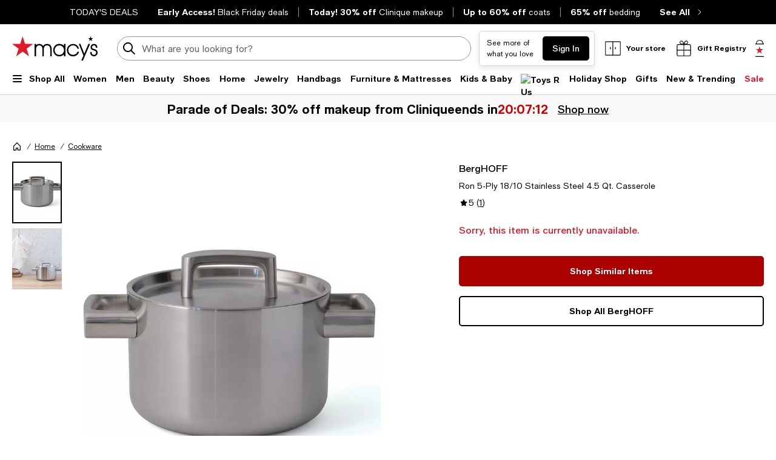

--- FILE ---
content_type: text/html; charset=utf-8
request_url: https://www.google.com/recaptcha/api2/aframe
body_size: 267
content:
<!DOCTYPE HTML><html><head><meta http-equiv="content-type" content="text/html; charset=UTF-8"></head><body><script nonce="QrSUeOH-4iESo8N3WFZOzA">/** Anti-fraud and anti-abuse applications only. See google.com/recaptcha */ try{var clients={'sodar':'https://pagead2.googlesyndication.com/pagead/sodar?'};window.addEventListener("message",function(a){try{if(a.source===window.parent){var b=JSON.parse(a.data);var c=clients[b['id']];if(c){var d=document.createElement('img');d.src=c+b['params']+'&rc='+(localStorage.getItem("rc::a")?sessionStorage.getItem("rc::b"):"");window.document.body.appendChild(d);sessionStorage.setItem("rc::e",parseInt(sessionStorage.getItem("rc::e")||0)+1);localStorage.setItem("rc::h",'1763034708301');}}}catch(b){}});window.parent.postMessage("_grecaptcha_ready", "*");}catch(b){}</script></body></html>

--- FILE ---
content_type: application/javascript
request_url: https://www.macys.com/FDVGjv/zET/Sdz/_mfMpw/EQu3zb5QapQ1twOb/QGtpNgFaBQ/Bh9/wUi9tYwc
body_size: 167384
content:
(function(){if(typeof Array.prototype.entries!=='function'){Object.defineProperty(Array.prototype,'entries',{value:function(){var index=0;const array=this;return {next:function(){if(index<array.length){return {value:[index,array[index++]],done:false};}else{return {done:true};}},[Symbol.iterator]:function(){return this;}};},writable:true,configurable:true});}}());(function(){Yp();bAg();FRg();var sC=function(){return ["-NW","<2[1;HV\b\x40\t","UT*I\r\x00%A*&NM","38QvD(\x07\f=|~(DL[&q:%Q\v&.\nUSU","UyX<","I;:HV9f;5*8\x40H","7",";","u:7.F(+YaV\t%,0","8-\rUSeD!^","A=E6/\\;_Q\v\x07R\'0","LlH","s","6:_NA","\b\'\x07 7BJC","\rX\"","]\x40V","K*2L","\x00;==7YFC\x07f<2[; _iE}-a\bPpYlZ/_oQV.u~pPH\ru&0$k}HSlW","T-;&&","Y\x00\'\f\x40)__\r",">JY1","\t0","\'9W*","JNM:","00F.,D_\t\f","/^EI","L","L\x00C)","\r2/,\']_\ru0","\x07O;==G","Y\f)9","\x00F&","\'\r+^FOH","$*4(=\r","U.^","4<15<WUN","*7*\nYCOX;SH6*J0:X","US<I:>J",":XZ","3/kplK4L-o5!65WL0$:H]L1hjnIwBc",";","G;={G","N!&:",",~","<","R G\x3f9[;","^_","\f\rC<9/;","(!\r6YMJ","D^^=^",":<+TvIZ*X,=0F0+nL\t\x07S","BBn.N\n,\x40\x3f=EX_\v6+9\x3fo`TP6","v&RL\t,U.^","\x070&8<","09$<)QXuE:Z#6=[+<N","T\b\'8-","\b","\rDgK","6.I:_L","\rY; ;*","2/\\)!YZ","V*^&<2[;6_","\\\t\x07V\b\'","\f^JHF!","(\x00\x40\t10;& ;EG\x40C","-O2","]DR^+","I9","H_D&0,:,","N;\'DKYNBl","`7\b4DDE\x07","\'{VN+:&7*\r","<\rw\x40KA.N","\n7\v","X\x00\")J-:|_\rm>","9: ","&%5\x00]D","U\x07^\x3f","T\b\r","#+","/=<","\fQ","o~QS+X\f%9]HV\t","DD*^\n<(G","/lz","=*","\v\'","\f*B`A_;","B3;9<4YMgU=O ","TV&Y6.,!_Q\x07M3;%1\v","8F->JJ\x00d\r;","\r6=K","K:;N*!Y","ERCp(O\v\'N*/","&(\x40=!FN\rU","&N","N\n\f8F-","GP&F2:8[6",";5=]","16","MG\x00","\"JM)Q\t4 &$*\rdr","P","h+];u","09$<)QXcC X","CDH|*Y2;J","\x3f<\x00\x40`","r![]A","S:0$","\x40QCU\fB\f\x3f8","F\x40JT\x00L","<\x00sNB","nI6;.1\v","GS]N,=,Z*RN","[L","_\v","VCv|\x00=8\x40,","<D*;<\v","62N<\"NZ+T;",": 4DD","BBn.Y9:C\x3f=^JG6+9\x3fo","u*L&0[~\fYQ\fD\tU%$+","YOBI*N!","\vUFO_","C1,","N\x00%0","=i#","\fN\x008\' <5]DH\x07","7","0\x07 7t^GI",":","\b\x40\x00&",".\vD",":DrD\t64,",":\vU0)6<D","\'\'+\rbDVP,O\b62[\n+SJ","4%%1)8\x00cDU\x00X D","BI]*I\x009C; BK,\x40","\x00JR&;\v8\rQ","89V.<NM\b","$7V1 \"+&UWGD.^\x00","<\'\t<TDB E.X","&D&({\'>N","s|","\n6*","\r;K","\\xxThU\n^\x00","\f_~Hb","\n\x00","","T9","^NKC*","2:.8y-QMMSa#_:2\b\'O[Hs1;1\v",":Q","QCTA;","R\x07","2ITV","(","HUS_ ^E:(J,/IR","*","HQD(0<\nCrO_.F",">JY\nM\x07","8URIX:G","CT\"O\v\'Z2\"bZ","=O6.\\;","\rH!","Z","cIGT+}\n!7J,",", -0UNS\x07p,^\f%9m7:X","H;:nRD&304","x[\rO\x008.\x00<+UBIU*X",";5=]ts:u","E","<3D7+","qi e","xI","D!<,;\f-",",:","N>0,:\r","T%`5t\x00FfAirCT!V","\fK,\'][\t7D\r9( ","3=_"];};var V6=function(BV,tH){return BV instanceof tH;};var j0=function(df){if(df==null)return -1;try{var Lv=0;for(var DS=0;DS<df["length"];DS++){var Dv=df["charCodeAt"](DS);if(Dv<128){Lv=Lv+Dv;}}return Lv;}catch(El){return -2;}};var Vv=function(YV,bj){return YV/bj;};var UH=function(XD,JX){return XD==JX;};var fD=function(){return fM.apply(this,[Xs,arguments]);};var SX=function(){return ["pM\x3f&=_C_.","MT\\\x005,H","pZ\t9O\bYCQ(","/SU","(\x00("," 9%j]_.G=W!\x40|# LT}\t2\n*N{\b>,^n\n\x07;B\x00TU\x40q\r N","0VPM%= HrQ\b5$","\x002%VHr\t","3\x00I}Q00{G_=\r%_","0\n.[E[","YEL","\\M.8\v,T",":RXX","]\t:.OC_9",":JHP\b.0(^UW3(VnT-0\x00(^TZ","","\t;U\\}.,&^T","\x40T/\n\'I^L9=(\x07","R;!","z",".;]DS(","+(NTj9)&H\\_","N\x00","3\v,tPS","]","(","j\t\x07\x3f\x07\fLTP","U","\b9_tL.","\x3f6.n","","\"Dcin\r","=I","L\t(","","N2\n","\x00/\\","^^p\t\b(YZ","=R","DP:\'_U","63*|~}3!",".;HPG","","L8NPJ","3!_C","(<=UC_\t-[E[","5XkQ*]c~+*S_\x3fkd kf4n_bS.TUb","\v._n\"4|9 _F[","\x00\x3f\v&Y","\x3f$__J+8\n",";UEQ0","U[\n;=_hW8","=UD]/","WQ<X\\W","\t","3&Hu[4","\n=","3\x00\"ST{\b>,^","1\x00\x3f_xJ","hUB+*","N^x\n9\v","\\DR\n;8","\r<S]Z6/\r[E_","3=~PJ\x07","MCW>,","8\n+OV","V[69 YTz\x07=",";\n=xPJ.","\fNt","/WV[-(;]TJ","J+\n\'\x00",",tPsoXB/[2a\vCjz\bYH(WA[[c.;HPGB","RV\x07\x00\x00-_","J\t\x07\x3f\x07$UG[","=_C_.O;_BK\n|:_QR=iUST(","\x07=NA:]\x00\x40","%SBJ \x072\f=S^P",",,&^T","Z5\f,UCW(=S^P","=","]\t(\'OT",":","2,CDN","(%_","6\"nwx ","","U[\"5,Vc_3","2:","/\x00%LTZ)(&TB","\\\v-/","p\b\x07_K","K\v9","]TJ.==XT_&5,IE_\v","5\bHC_","aEF)2=SG[F3\v,gC","2&jCW\v(\x3f_S(O;_EK|iJCW\v(\x3f_H\x07)\ng","G_\n\x079",";NE","JnU","hU#4","=(__9\v","=HH=,WTPR+=R^KR\x3f=YY\t\x00|\t TPR\n\v"," IeW\v3=\bp]*\n","\f-Yn_\r&[BP\x00kY9\\Rd*\x3f\t%eaL\t5,","YPR\x070=_wn","Z\v\b\x07;UEJ\n\n%","*#NEN4-,IE","0F[.\x3f_C\v2\f\fBT]3","\nOBJ\t,TE","XM%,<HTm,\x00;NTZ5;(V",",._WQ\x07/","","]\t\x3f=","AR5:","IE_","RL\t/ ;SVW\b;/\x00%[E[","Y^P.*N^L","\x07=NAM\\","9V","KW","\\","\x07\x07(\x00/S]R","(-","(]Tf","N\n(\t&H\\h\x00/&T","(IY","9[BM","IY_8.;HPG$\x07:\t,H","M\x3f__","%\x07/&WtL../NTL \x072\f=S^P%0","<IA[\b9\vSTR","\x3f%VTZ6==U\\","9\rdPBJ\t","iEL;","Y2,^","=.","9SVV#(&JHh\x07)\n:","a!7-oc","9 YTn\n9[EW\t","(%pbv,< \x40T","cZYBBxVpn","ITP","PZ",">(LT","\\A]\x00","YPJ","=[Vp\x079","$UDM\x3f3,~PJ\x07","\r&^H","\\I","\x07","R\x07(&\'^TF)","m>\x00%","fW*\'_}\t(\n\'Nz.9NXQ\bR\x00-O][","*IE"];};var hl=function(XS,zV){return XS+zV;};var Od=function(kD){if(kD===undefined||kD==null){return 0;}var fC=kD["toLowerCase"]()["replace"](/[^a-z]+/gi,'');return fC["length"];};var Gf=function(){return HD.apply(this,[qA,arguments]);};var DF=function(){var bX;if(typeof Gp["window"]["XMLHttpRequest"]!=='undefined'){bX=new (Gp["window"]["XMLHttpRequest"])();}else if(typeof Gp["window"]["XDomainRequest"]!=='undefined'){bX=new (Gp["window"]["XDomainRequest"])();bX["onload"]=function(){this["readyState"]=4;if(this["onreadystatechange"] instanceof Gp["Function"])this["onreadystatechange"]();};}else{bX=new (Gp["window"]["ActiveXObject"])('Microsoft.XMLHTTP');}if(typeof bX["withCredentials"]!=='undefined'){bX["withCredentials"]=true;}return bX;};var C6=function(QX,WR){return QX&WR;};function bAg(){fm=[+ ! +[]]+[+[]]-+ ! +[]-+ ! +[],JG=! +[]+! +[],gB=! +[]+! +[]+! +[]+! +[],zk=+ ! +[]+! +[]+! +[],fh=+ ! +[]+! +[]+! +[]+! +[]+! +[]+! +[]+! +[],pY=+ ! +[]+! +[]+! +[]+! +[]+! +[]+! +[],hx=+ ! +[]+! +[]+! +[]+! +[]+! +[],Xs=+[],AP=[+ ! +[]]+[+[]]-[],Ls=[+ ! +[]]+[+[]]-+ ! +[],Us=+ ! +[];}var Wl=function(zC){return -zC;};var sM=function LU(WH,w0){'use strict';var VX=LU;switch(WH){case bY:{return this;}break;case Wb:{var cC=w0[Xs];N1.push(FM);if(rD(typeof cC,Cf()[dH(bH)].apply(null,[pv,UC,vC,cs,m0,Zl]))){var Vj;return Vj=FS(typeof Vl()[jV(Ad)],hl('',[][[]]))?Vl()[jV(qD)].apply(null,[lR,nv(nv(mD)),Lf,lj]):Vl()[jV(nd)](bd,lj,VM,ZC),N1.pop(),Vj;}var KF;return KF=cC[rD(typeof T0()[zd(zD)],hl(Vl()[jV(nd)].apply(null,[bd,nv(nv(mD)),VM,kF]),[][[]]))?T0()[zd(dl)](gM,SR,tf,fj,KH):T0()[zd(mD)](D0,Fj,k1,Zj,sf)](new (Gp[FS(typeof zs()[MV(tR)],hl([],[][[]]))?zs()[MV(mR)].call(null,dv,fj):zs()[MV(HU)](SH,P0)])(rd()[PF(nd)](mD,pS,Xf,jH,QU),Vl()[jV(cs)].apply(null,[OV,nv(mD),dl,ND])),rD(typeof ZU()[gS(Zl)],'undefined')?ZU()[gS(Q0)].apply(null,[UM,B0]):ZU()[gS(tf)].apply(null,[mD,rl]))[T0()[zd(dl)](gM,SR,tf,pF,CR)](new (Gp[zs()[MV(HU)](SH,P0)])(Cf()[dH(Nd)](nv(Bv),qX,U6,jv,JH,bV),Vl()[jV(cs)].call(null,OV,Zj,dl,sf)),zs()[MV(IH)](GX,WD))[T0()[zd(dl)].call(null,gM,SR,tf,tR,pv)](new (Gp[zs()[MV(HU)](SH,P0)])(rd()[PF(ZC)].call(null,bV,xG,TM,bV,U6),Vl()[jV(cs)](OV,kd,dl,nM)),FD()[IR(Zj)](ks,Xl,Kl))[T0()[zd(dl)].apply(null,[gM,SR,tf,r6,k1])](new (Gp[zs()[MV(HU)](SH,P0)])(FD()[IR(Q0)].apply(null,[DG,vj,Nd]),Vl()[jV(cs)](OV,lj,dl,nv(nv([])))),FD()[IR(rj)](gC,Tv,UD))[T0()[zd(dl)](gM,SR,tf,JH,mR)](new (Gp[zs()[MV(HU)].call(null,SH,P0)])(ZU()[gS(rj)].call(null,n0,GU),Vl()[jV(cs)](OV,jv,dl,pX)),zs()[MV(RF)](DP,tR))[T0()[zd(dl)](gM,SR,tf,tD,rV)](new (Gp[FS(typeof zs()[MV(HU)],hl('',[][[]]))?zs()[MV(mR)](BF,n1):zs()[MV(HU)](SH,P0)])(ZU()[gS(kd)](lH,xM),Vl()[jV(cs)].apply(null,[OV,Hv,dl,nv([])])),FD()[IR(kd)](V0,pF,Bv))[FS(typeof T0()[zd(RD)],'undefined')?T0()[zd(mD)](NU,Gd,PC,pX,b6):T0()[zd(dl)].apply(null,[gM,SR,tf,Yf,Id])](new (Gp[zs()[MV(HU)](SH,P0)])(rD(typeof ZU()[gS(nd)],'undefined')?ZU()[gS(HU)].call(null,IH,MR):ZU()[gS(tf)](Aj,sl),Vl()[jV(cs)].apply(null,[OV,HC,dl,RD])),FD()[IR(HU)](Cv,l1,Hv))[T0()[zd(dl)].call(null,gM,SR,tf,pv,BS)](new (Gp[rD(typeof zs()[MV(Xf)],'undefined')?zs()[MV(HU)](SH,P0):zs()[MV(mR)].call(null,Of,Vd)])(FD()[IR(IH)].call(null,x0,zR,pX),Vl()[jV(cs)](OV,zR,dl,wl)),FD()[IR(RF)](Ws,dl,sf))[rd()[PF(JU)].call(null,qD,vp,sf,Kl,vC)](Bv,SU[n0]),N1.pop(),KF;}break;case jK:{return this;}break;case pY:{var AU=w0[Xs];N1.push(tX);var Bf=new (Gp[G0()[w6(RF)](dd,nv(Bv),Sg)])();var DC=Bf[zs()[MV(P6)](hb,pX)](AU);var YH=Vl()[jV(nd)].apply(null,[Gs,nv(nv(mD)),VM,rR]);DC[zs()[MV(TH)](DG,mD)](function(GS){N1.push(mH);YH+=Gp[Vl()[jV(ZC)](B6,g1,rF,Hv)][Vl()[jV(n0)](xv,RF,CR,nv(nv({})))](GS);N1.pop();});var FU;return FU=Gp[Vl()[jV(GC)].call(null,NA,kF,bV,IH)](YH),N1.pop(),FU;}break;case jx:{N1.push(CH);this[FD()[IR(Ul)](VA,RF,m0)]=nv(Bv);var lF=this[zs()[MV(sf)](YA,XF)][SU[mR]][FD()[IR(hV)](bg,WD,nv(nv(mD)))];if(FS(rd()[PF(Zl)](qD,VM,qV,TR,FQ),lF[FD()[IR(WD)](Y4,Kz,P6)]))throw lF[ZU()[gS(IZ)].apply(null,[kF,w])];var Qt;return Qt=this[T0()[zd(n0)](tO,Zj,bV,M7,Bv)],N1.pop(),Qt;}break;case jh:{var fz=w0[Xs];N1.push(t7);var Vz=Gp[ZU()[gS(RD)](g3,TB)](fz);var xI=[];for(var UI in Vz)xI[FS(typeof ZU()[gS(pT)],'undefined')?ZU()[gS(tf)].apply(null,[dz,Id]):ZU()[gS(Bv)](kQ,UP)](UI);xI[rD(typeof G0()[w6(TM)],hl('',[][[]]))?G0()[w6(jH)](Uc,hO,pB):G0()[w6(Zl)].apply(null,[EW,Yf,p7])]();var Tc;return Tc=function nQ(){N1.push(wI);for(;xI[Vl()[jV(Bv)].apply(null,[bt,JH,Kl,l1])];){var v3=xI[ZU()[gS(Zj)].call(null,v7,Zq)]();if(JQ(v3,Vz)){var fL;return nQ[Vl()[jV(Nd)](hK,HU,sn,nd)]=v3,nQ[FD()[IR(Ul)](KA,RF,dl)]=nv(mD),N1.pop(),fL=nQ,fL;}}nQ[FS(typeof FD()[IR(n0)],'undefined')?FD()[IR(bV)](KL,n0,sf):FD()[IR(Ul)](KA,RF,hO)]=nv(SU[mR]);var Ic;return N1.pop(),Ic=nQ,Ic;},N1.pop(),Tc;}break;case Eg:{var DT=w0[Xs];var N8=w0[Us];var nn=w0[JG];return DT[N8]=nn;}break;case wb:{return this;}break;case k5:{N1.push(t4);var GL;return GL=new (Gp[rd()[PF(CR)].call(null,bV,Ag,k1,pv,Bw)])()[Cf()[dH(t3)](vQ,Pc,x7,IH,OQ,Nd)](),N1.pop(),GL;}break;case WP:{var k8=w0[Xs];N1.push(MZ);var MT;return MT=SO(vk,[G0()[w6(Ad)](IZ,nv([]),st),k8]),N1.pop(),MT;}break;case Ub:{var b3;N1.push(It);return b3=rD(typeof T0()[zd(b6)],'undefined')?T0()[zd(GC)](mw,qX,Kl,sT,kF):T0()[zd(mD)](CH,rQ,nc,kF,b6),N1.pop(),b3;}break;case Us:{N1.push(M4);var Ec=[ZU()[gS(P6)](HU,R),zs()[MV(jv)](TL,Wc),rd()[PF(Nd)](t3,Gm,jv,Hv,wQ),rD(typeof Cf()[dH(tf)],hl([],[][[]]))?Cf()[dH(zD)].call(null,ZC,Or,Kw,qV,rj,VM):Cf()[dH(bV)].call(null,Q0,k7,FO,UD,lj,AQ),FS(typeof G0()[w6(IH)],'undefined')?G0()[w6(Zl)](Sw,WD,Br):G0()[w6(P6)](nM,ZC,M3),rd()[PF(Kl)](lj,TY,tD,jv,Kw),Cf()[dH(GC)].apply(null,[OW,F8,x8,b6,sI,qV]),FD()[IR(pv)].call(null,Dq,tW,nv([])),T0()[zd(FW)].call(null,hT,vn,cs,Xl,nv(nv({}))),rD(typeof Cf()[dH(RD)],hl([],[][[]]))?Cf()[dH(n0)](g1,Cw,CO,pT,M7,RD):Cf()[dH(bV)](nd,tT,p7,qX,nv(nv(mD)),fQ),rd()[PF(t3)].apply(null,[n0,Tb,nv(nv({})),P6,Kc]),FD()[IR(sT)].apply(null,[jT,QT,Xf]),FS(typeof FD()[IR(l1)],hl('',[][[]]))?FD()[IR(bV)](VO,A7,nv(nv(Bv))):FD()[IR(hO)](pP,dn,nv([])),Vl()[jV(JH)](gx,zD,qD,nv(nv({}))),T0()[zd(qV)].apply(null,[bd,ET,b6,hV,RF]),Vl()[jV(tD)].apply(null,[I,cQ,mR,pX]),G0()[w6(P0)](g1,wl,wL),FD()[IR(JH)].call(null,jP,TM,sT),FS(typeof G0()[w6(Ul)],hl('',[][[]]))?G0()[w6(Zl)](GT,nv(nv(mD)),nM):G0()[w6(jv)].call(null,bH,nv(nv(Bv)),TB),rD(typeof Vl()[jV(t3)],'undefined')?Vl()[jV(kQ)](pK,lj,Lc,VM):Vl()[jV(qD)].apply(null,[cT,kF,NO,nv(nv({}))]),FD()[IR(tD)].call(null,IB,TR,n0),FD()[IR(kQ)](Xb,L2,pX),FS(typeof G0()[w6(rj)],hl('',[][[]]))?G0()[w6(Zl)].call(null,Qw,pT,Sc):G0()[w6(vQ)].call(null,Lc,pF,cP),Vl()[jV(Yf)].apply(null,[qZ,kF,HU,qD]),ZU()[gS(P0)].apply(null,[vQ,dv]),G0()[w6(TM)].call(null,Xn,nv(nv([])),S),FD()[IR(Yf)](KG,m0,cQ)];if(UH(typeof Gp[Cf()[dH(Kl)](TH,AW,Uz,pT,Hv,JU)][Vl()[jV(pF)](zP,tR,QT,nv(mD))],Vl()[jV(CR)](D5,Yf,TH,sn))){var hz;return N1.pop(),hz=null,hz;}var Gr=Ec[Vl()[jV(Bv)].apply(null,[XQ,tR,Kl,b6])];var jn=Vl()[jV(nd)].apply(null,[LA,lI,VM,Ad]);for(var dW=Bv;Zr(dW,Gr);dW++){var Fc=Ec[dW];if(rD(Gp[Cf()[dH(Kl)](nv(Bv),AW,Uz,ZC,hV,JU)][Vl()[jV(pF)].call(null,zP,M7,QT,hO)][Fc],undefined)){jn=Vl()[jV(nd)](LA,r6,VM,TM)[Vl()[jV(OI)].apply(null,[B7,P6,Kz,jH])](jn,zs()[MV(P0)](l5,rV))[Vl()[jV(OI)](B7,KH,Kz,nv(nv(Bv)))](dW);}}var gc;return N1.pop(),gc=jn,gc;}break;case KP:{var U7=w0[Xs];var DL=w0[Us];var Sz;N1.push(tL);return Sz=hl(Gp[FS(typeof Vl()[jV(WD)],'undefined')?Vl()[jV(qD)](I7,JH,Xc,hO):Vl()[jV(RD)](x7,ND,l1,hO)][ZU()[gS(IH)](b6,H3)](qr(Gp[Vl()[jV(RD)].call(null,x7,kd,l1,TM)][G0()[w6(sf)](Qz,dQ,kL)](),hl(O4(DL,U7),mD))),U7),N1.pop(),Sz;}break;case nB:{var Oz=w0[Xs];var O1=w0[Us];N1.push(pw);var XZ;var p3;var WQ;var Tt;var q8=Vl()[jV(b6)](v8,c1,Pc,dQ);var V8=Oz[zs()[MV(b6)](cA,m0)](q8);for(Tt=SU[mR];Zr(Tt,V8[Vl()[jV(Bv)].call(null,nI,Nd,Kl,mD)]);Tt++){XZ=MO(C6(gW(O1,dQ),SU[Zl]),V8[Vl()[jV(Bv)].call(null,nI,fj,Kl,Ul)]);O1*=xs[zs()[MV(dl)](O3,vj)]();O1&=SU[dQ];O1+=SU[JU];O1&=SU[nd];p3=MO(C6(gW(O1,dQ),SU[Zl]),V8[Vl()[jV(Bv)].apply(null,[nI,t3,Kl,jv])]);O1*=SU[tf];O1&=xs[FD()[IR(CR)](SY,Wc,fW)]();O1+=xs[Vl()[jV(dl)](DK,nv(nv(mD)),zw,kd)]();O1&=SU[nd];WQ=V8[XZ];V8[XZ]=V8[p3];V8[p3]=WQ;}var Sr;return Sr=V8[Cf()[dH(Zl)].call(null,b6,h8,k2,rR,tf,bV)](q8),N1.pop(),Sr;}break;case Mg:{var HL=w0[Xs];var Yn=w0[Us];var sr=w0[JG];N1.push(SL);try{var CZ=N1.length;var J4=nv([]);var sL;return sL=SO(vk,[FD()[IR(WD)](Dc,Kz,nv(nv([]))),FD()[IR(OI)].apply(null,[lx,M7,Kl]),ZU()[gS(IZ)](kF,jf),HL.call(Yn,sr)]),N1.pop(),sL;}catch(f4){N1.splice(O4(CZ,mD),Infinity,SL);var kI;return kI=SO(vk,[FS(typeof FD()[IR(fW)],'undefined')?FD()[IR(bV)](tI,fW,fW):FD()[IR(WD)].call(null,Dc,Kz,AT),rd()[PF(Zl)](qD,VM,cs,c1,SI),ZU()[gS(IZ)](kF,jf),f4]),N1.pop(),kI;}N1.pop();}break;}};var A4=function(RL){var LQ='';for(var Yt=0;Yt<RL["length"];Yt++){LQ+=RL[Yt]["toString"](16)["length"]===2?RL[Yt]["toString"](16):"0"["concat"](RL[Yt]["toString"](16));}return LQ;};var T3=function(KZ){if(Gp["document"]["cookie"]){var V3=""["concat"](KZ,"=");var Q3=Gp["document"]["cookie"]["split"]('; ');for(var sQ=0;sQ<Q3["length"];sQ++){var z2=Q3[sQ];if(z2["indexOf"](V3)===0){var gL=z2["substring"](V3["length"],z2["length"]);if(gL["indexOf"]('~')!==-1||Gp["decodeURIComponent"](gL)["indexOf"]('~')!==-1){return gL;}}}}return false;};var Lz=function(N4,lO){return N4<=lO;};var nZ=function(){return r7.apply(this,[AY,arguments]);};var A8=function nT(cW,P2){'use strict';var Zc=nT;switch(cW){case hB:{var lr=P2[Xs];return typeof lr;}break;case Mg:{var bQ=P2[Xs];var IT;N1.push(xt);return IT=bQ&&UH(ZU()[gS(t3)](KH,BT),typeof Gp[Vl()[jV(VM)].apply(null,[Cj,cO,X3,hO])])&&FS(bQ[FS(typeof Vl()[jV(OQ)],'undefined')?Vl()[jV(qD)](Ut,OQ,Q7,l1):Vl()[jV(mD)](DR,k1,DQ,rV)],Gp[Vl()[jV(VM)](Cj,nv([]),X3,jc)])&&rD(bQ,Gp[Vl()[jV(VM)](Cj,kd,X3,nv(nv([])))][FS(typeof G0()[w6(HU)],'undefined')?G0()[w6(Zl)].apply(null,[CQ,IH,Qw]):G0()[w6(Bv)](QZ,TR,FI)])?Cf()[dH(cs)](hV,Uc,g2,CR,Zl,Zl):typeof bQ,N1.pop(),IT;}break;case JP:{var Mr=P2[Xs];return typeof Mr;}break;case fh:{var lc=P2[Xs];var W7;N1.push(W3);return W7=lc&&UH(ZU()[gS(t3)].call(null,KH,m8),typeof Gp[Vl()[jV(VM)](Zd,JU,X3,jc)])&&FS(lc[Vl()[jV(mD)](EV,sf,DQ,UD)],Gp[Vl()[jV(VM)](Zd,l1,X3,sI)])&&rD(lc,Gp[Vl()[jV(VM)](Zd,zR,X3,zD)][rD(typeof G0()[w6(Ul)],'undefined')?G0()[w6(Bv)](QZ,tR,Gw):G0()[w6(Zl)](sI,M7,rW)])?Cf()[dH(cs)].apply(null,[nv(mD),Uc,wt,qX,sT,Zl]):typeof lc,N1.pop(),W7;}break;case nB:{var c7=P2[Xs];return typeof c7;}break;case hx:{var Ur=P2[Xs];var M8=P2[Us];var tw=P2[JG];N1.push(g8);Ur[M8]=tw[Vl()[jV(Nd)](pU,OI,sn,WD)];N1.pop();}break;case HP:{var J2=P2[Xs];var wz=P2[Us];var vw=P2[JG];return J2[wz]=vw;}break;case Xs:{var l3=P2[Xs];var Ww=P2[Us];var wZ=P2[JG];N1.push(jI);try{var Ln=N1.length;var Sn=nv(nv(Xs));var qO;return qO=SO(vk,[FS(typeof FD()[IR(JU)],hl([],[][[]]))?FD()[IR(bV)].apply(null,[ZL,Z2,nv(nv({}))]):FD()[IR(WD)](hf,Kz,pF),FD()[IR(OI)].call(null,Nj,M7,jH),ZU()[gS(IZ)].call(null,kF,qj),l3.call(Ww,wZ)]),N1.pop(),qO;}catch(lw){N1.splice(O4(Ln,mD),Infinity,jI);var C4;return C4=SO(vk,[FD()[IR(WD)].call(null,hf,Kz,BS),rd()[PF(Zl)](qD,VM,hV,Fr,ZM),ZU()[gS(IZ)].call(null,kF,qj),lw]),N1.pop(),C4;}N1.pop();}break;case NB:{return this;}break;case bY:{var XI=P2[Xs];N1.push(pS);var UT;return UT=SO(vk,[G0()[w6(Ad)](IZ,nM,gn),XI]),N1.pop(),UT;}break;case JG:{return this;}break;case qN:{return this;}break;case gk:{var LT;N1.push(lI);return LT=FS(typeof T0()[zd(CR)],hl([],[][[]]))?T0()[zd(mD)](Vr,VL,tr,GC,nv([])):T0()[zd(GC)].call(null,E4,qX,Kl,kF,OI),N1.pop(),LT;}break;case km:{var IO=P2[Xs];N1.push(Yz);var R4=Gp[ZU()[gS(RD)](g3,F1)](IO);var A3=[];for(var JO in R4)A3[ZU()[gS(Bv)].apply(null,[kQ,LV])](JO);A3[G0()[w6(jH)].apply(null,[Uc,P6,HF])]();var cZ;return cZ=function WI(){N1.push(L4);for(;A3[Vl()[jV(Bv)](l2,nv({}),Kl,RF)];){var zn=A3[ZU()[gS(Zj)].call(null,v7,nX)]();if(JQ(zn,R4)){var MW;return WI[rD(typeof Vl()[jV(HC)],hl('',[][[]]))?Vl()[jV(Nd)](S7,cO,sn,cQ):Vl()[jV(qD)].call(null,Tr,rj,Oc,Bv)]=zn,WI[FD()[IR(Ul)](KD,RF,nv({}))]=nv(mD),N1.pop(),MW=WI,MW;}}WI[FD()[IR(Ul)](KD,RF,nv([]))]=nv(Bv);var x3;return N1.pop(),x3=WI,x3;},N1.pop(),cZ;}break;case jK:{N1.push(vr);this[FD()[IR(Ul)](zX,RF,kF)]=nv(Bv);var E1=this[zs()[MV(sf)].apply(null,[CF,XF])][Bv][FD()[IR(hV)](ll,WD,jH)];if(FS(FS(typeof rd()[PF(k1)],hl([],[][[]]))?rd()[PF(dQ)](b8,KQ,nv(nv(mD)),pX,xr):rd()[PF(Zl)].call(null,qD,VM,Ul,qD,N2),E1[FD()[IR(WD)](F7,Kz,wl)]))throw E1[ZU()[gS(IZ)](kF,zj)];var qL;return qL=this[T0()[zd(n0)](pZ,Zj,bV,jH,nv(mD))],N1.pop(),qL;}break;}};var s7=function(){return HD.apply(this,[jK,arguments]);};var xz=function(){N1=(xs.sjs_se_global_subkey?xs.sjs_se_global_subkey.push(GZ):xs.sjs_se_global_subkey=[GZ])&&xs.sjs_se_global_subkey;};var gw=function(){return r7.apply(this,[zk,arguments]);};var JQ=function(J3,S8){return J3 in S8;};var fr=function SQ(Bz,pW){'use strict';var hI=SQ;switch(Bz){case Ls:{N1.push(n7);throw new (Gp[Vl()[jV(Kl)](VS,nv(mD),qV,k1)])(FS(typeof ZU()[gS(dl)],'undefined')?ZU()[gS(tf)](M3,fO):ZU()[gS(ND)](U3,Jr));}break;case gk:{var C2=pW[Xs];N1.push(FZ);if(rD(typeof Gp[Vl()[jV(VM)].apply(null,[CV,HU,X3,jc])],Vl()[jV(CR)](lV,k1,TH,Nd))&&pO(C2[Gp[rD(typeof Vl()[jV(Ul)],'undefined')?Vl()[jV(VM)].apply(null,[CV,rj,X3,t3]):Vl()[jV(qD)].call(null,hQ,CR,Mw,OW)][FS(typeof Cf()[dH(jH)],hl([],[][[]]))?Cf()[dH(bV)](Id,fT,KO,tR,rj,wW):Cf()[dH(m0)].call(null,cO,tT,Kf,k1,cQ,dQ)]],null)||pO(C2[FD()[IR(tR)](N6,vQ,nv(nv({})))],null)){var WT;return WT=Gp[Vl()[jV(m0)](fH,nv(Bv),Xf,sT)][ZU()[gS(qX)].call(null,JU,jU)](C2),N1.pop(),WT;}N1.pop();}break;case km:{var LW=pW[Xs];var lT=pW[Us];N1.push(BZ);if(UH(lT,null)||F2(lT,LW[rD(typeof Vl()[jV(Ul)],hl('',[][[]]))?Vl()[jV(Bv)](wW,kQ,Kl,nv(nv(mD))):Vl()[jV(qD)](Jc,TH,Zn,PT)]))lT=LW[Vl()[jV(Bv)](wW,nv(nv(mD)),Kl,tR)];for(var Q2=Bv,f3=new (Gp[Vl()[jV(m0)].apply(null,[Hz,sI,Xf,nv([])])])(lT);Zr(Q2,lT);Q2++)f3[Q2]=LW[Q2];var dL;return N1.pop(),dL=f3,dL;}break;case gB:{var zz=pW[Xs];N1.push(BT);var Qr=Vl()[jV(nd)](t5,IZ,VM,JH);var Yr=Vl()[jV(nd)].call(null,t5,nv(nv({})),VM,zD);var Un=ZU()[gS(Xl)].call(null,Nd,sF);var r1=[];try{var wO=N1.length;var mt=nv(Us);try{Qr=zz[Vl()[jV(fj)](SY,l1,IH,cO)];}catch(Jz){N1.splice(O4(wO,mD),Infinity,BT);if(Jz[FD()[IR(m0)].apply(null,[UV,sT,OQ])][Cf()[dH(l1)].apply(null,[g1,nr,Ot,Zj,pF,dQ])](Un)){Qr=Vl()[jV(rR)](VQ,nv(mD),Ad,bH);}}var vI=Gp[Vl()[jV(RD)].apply(null,[c2,pT,l1,nM])][ZU()[gS(IH)](b6,x2)](qr(Gp[Vl()[jV(RD)](c2,BS,l1,Xf)][G0()[w6(sf)](Qz,nv(nv(mD)),Uw)](),SU[Ad]))[ZU()[gS(sf)](RF,Iz)]();zz[Vl()[jV(fj)].call(null,SY,jv,IH,fW)]=vI;Yr=rD(zz[Vl()[jV(fj)].apply(null,[SY,UD,IH,fj])],vI);r1=[SO(vk,[FD()[IR(RD)](Lt,wl,tR),Qr]),SO(vk,[rD(typeof Vl()[jV(kF)],hl([],[][[]]))?Vl()[jV(bH)](T4,TH,WD,nv(nv(Bv))):Vl()[jV(qD)].apply(null,[tD,Xl,x0,n0]),C6(Yr,mD)[ZU()[gS(sf)].call(null,RF,Iz)]()])];var W2;return N1.pop(),W2=r1,W2;}catch(n4){N1.splice(O4(wO,mD),Infinity,BT);r1=[SO(vk,[FD()[IR(RD)](Lt,wl,VM),Qr]),SO(vk,[Vl()[jV(bH)].call(null,T4,ND,WD,Yf),Yr])];}var Ow;return N1.pop(),Ow=r1,Ow;}break;case Nx:{var g4=pW[Xs];N1.push(Tw);var qn=Cf()[dH(WD)](FW,lQ,Z7,sf,Fr,mR);var p8=Cf()[dH(WD)].apply(null,[vQ,lQ,Z7,BS,pX,mR]);var R8=new (Gp[zs()[MV(HU)](M4,P0)])(new (Gp[zs()[MV(HU)](M4,P0)])(G0()[w6(fj)].call(null,Kl,nv(nv([])),VH)));try{var zr=N1.length;var RW=nv([]);if(nv(nv(Gp[zs()[MV(nd)](N2,tD)][ZU()[gS(RD)].apply(null,[g3,kj])]))&&nv(nv(Gp[zs()[MV(nd)](N2,tD)][ZU()[gS(RD)](g3,kj)][FS(typeof zs()[MV(P6)],'undefined')?zs()[MV(mR)].apply(null,[j4,ZW]):zs()[MV(fW)](Rf,ZC)]))){var bW=Gp[ZU()[gS(RD)](g3,kj)][zs()[MV(fW)](Rf,ZC)](Gp[ZU()[gS(AT)].apply(null,[mD,E0])][G0()[w6(Bv)].call(null,QZ,cO,k2)],G0()[w6(Xl)].call(null,Ad,VM,YQ));if(bW){qn=R8[zs()[MV(kF)].apply(null,[fZ,r6])](bW[FD()[IR(RD)](fZ,wl,bV)][ZU()[gS(sf)].call(null,RF,gZ)]());}}p8=rD(Gp[zs()[MV(nd)].apply(null,[N2,tD])],g4);}catch(pI){N1.splice(O4(zr,mD),Infinity,Tw);qn=G0()[w6(TR)](w1,TR,H0);p8=G0()[w6(TR)](w1,nv(nv({})),H0);}var rc=hl(qn,NW(p8,mD))[ZU()[gS(sf)].call(null,RF,gZ)]();var Pw;return N1.pop(),Pw=rc,Pw;}break;case vh:{N1.push(HO);var sO=Gp[ZU()[gS(RD)](g3,AV)][FD()[IR(Fr)].call(null,YR,xO,VM)]?Gp[ZU()[gS(RD)].apply(null,[g3,AV])][FD()[IR(TH)](MU,sf,HU)](Gp[ZU()[gS(RD)](g3,AV)][FD()[IR(Fr)].call(null,YR,xO,Xf)](Gp[Cf()[dH(Kl)](TH,AW,kT,cQ,PT,JU)]))[Cf()[dH(Zl)](nv(nv(Bv)),h8,gr,GC,Xf,bV)](zs()[MV(P0)].apply(null,[Dl,rV])):Vl()[jV(nd)].apply(null,[zX,k1,VM,KH]);var j8;return N1.pop(),j8=sO,j8;}break;case wb:{N1.push(b7);var HT=Cf()[dH(WD)].apply(null,[wl,lQ,Zn,b6,VM,mR]);try{var Ac=N1.length;var K3=nv({});if(Gp[Cf()[dH(Kl)].apply(null,[nv(mD),AW,Ew,nM,m0,JU])]&&Gp[Cf()[dH(Kl)].call(null,nv({}),AW,Ew,k1,nv(mD),JU)][zs()[MV(Fr)](ql,sI)]&&Gp[Cf()[dH(Kl)].call(null,Kl,AW,Ew,RF,fj,JU)][zs()[MV(Fr)](ql,sI)][Vl()[jV(M7)](Zq,OQ,UD,nv(nv(mD)))]){var Y7=Gp[rD(typeof Cf()[dH(n0)],'undefined')?Cf()[dH(Kl)].call(null,k1,AW,Ew,tD,n0,JU):Cf()[dH(bV)].apply(null,[AT,Wt,V2,TH,KH,zc])][zs()[MV(Fr)].apply(null,[ql,sI])][Vl()[jV(M7)].apply(null,[Zq,m0,UD,nv(mD)])][ZU()[gS(sf)](RF,mS)]();var xL;return N1.pop(),xL=Y7,xL;}else{var gI;return N1.pop(),gI=HT,gI;}}catch(E7){N1.splice(O4(Ac,mD),Infinity,b7);var Q4;return N1.pop(),Q4=HT,Q4;}N1.pop();}break;case dK:{N1.push(qZ);var N3=rD(typeof Cf()[dH(KH)],'undefined')?Cf()[dH(WD)](kF,lQ,l4,Xf,Ad,mR):Cf()[dH(bV)](bL,UQ,Dw,qX,fW,lH);try{var pr=N1.length;var xZ=nv(Us);if(Gp[Cf()[dH(Kl)].call(null,nv([]),AW,vG,sI,rR,JU)][Vl()[jV(pF)].call(null,nH,qX,QT,lj)]&&Gp[Cf()[dH(Kl)](IH,AW,vG,n0,kQ,JU)][Vl()[jV(pF)].call(null,nH,wl,QT,jc)][Bv]&&Gp[Cf()[dH(Kl)].apply(null,[g1,AW,vG,j2,sI,JU])][FS(typeof Vl()[jV(pF)],hl([],[][[]]))?Vl()[jV(qD)].call(null,GI,OW,P4,RD):Vl()[jV(pF)](nH,pF,QT,GC)][Bv][Bv]&&Gp[Cf()[dH(Kl)](GC,AW,vG,mD,BS,JU)][Vl()[jV(pF)].call(null,nH,Zj,QT,m0)][Bv][SU[mR]][G0()[w6(M7)](TI,bV,UR)]){var kZ=FS(Gp[Cf()[dH(Kl)](pX,AW,vG,M7,tR,JU)][FS(typeof Vl()[jV(HC)],hl('',[][[]]))?Vl()[jV(qD)](Sc,nv(nv([])),VZ,Hv):Vl()[jV(pF)](nH,j2,QT,sn)][SU[mR]][Bv][G0()[w6(M7)].apply(null,[TI,qD,UR])],Gp[Cf()[dH(Kl)].call(null,nv(mD),AW,vG,tf,zD,JU)][Vl()[jV(pF)].call(null,nH,TM,QT,nv(Bv))][Bv]);var lL=kZ?ZU()[gS(dQ)](DQ,Yj):rD(typeof G0()[w6(P0)],hl([],[][[]]))?G0()[w6(dQ)](Tv,hV,BR):G0()[w6(Zl)](Pr,r6,NT);var xT;return N1.pop(),xT=lL,xT;}else{var kO;return N1.pop(),kO=N3,kO;}}catch(Hc){N1.splice(O4(pr,mD),Infinity,qZ);var zt;return N1.pop(),zt=N3,zt;}N1.pop();}break;case AY:{N1.push(Mt);var cc=Cf()[dH(WD)].call(null,UD,lQ,nO,nM,vQ,mR);if(Gp[Cf()[dH(Kl)](nv(Bv),AW,X4,Yf,cs,JU)]&&Gp[Cf()[dH(Kl)].apply(null,[zR,AW,X4,lI,WD,JU])][Vl()[jV(pF)](BI,HU,QT,fj)]&&Gp[Cf()[dH(Kl)].call(null,nv(nv(mD)),AW,X4,Hv,nv(nv([])),JU)][Vl()[jV(pF)](BI,pF,QT,bH)][FD()[IR(HC)](Y8,Gn,Xl)]){var s8=Gp[Cf()[dH(Kl)](P6,AW,X4,Xf,AT,JU)][Vl()[jV(pF)](BI,kd,QT,zR)][FD()[IR(HC)](Y8,Gn,nv([]))];try{var tZ=N1.length;var dO=nv({});var X2=Gp[Vl()[jV(RD)](zc,t3,l1,nv(Bv))][FS(typeof ZU()[gS(sf)],'undefined')?ZU()[gS(tf)].apply(null,[sw,On]):ZU()[gS(IH)].call(null,b6,WO)](qr(Gp[Vl()[jV(RD)].call(null,zc,kF,l1,GC)][G0()[w6(sf)](Qz,qX,QI)](),l4))[rD(typeof ZU()[gS(FW)],'undefined')?ZU()[gS(sf)](RF,vL):ZU()[gS(tf)](FM,VI)]();Gp[Cf()[dH(Kl)](mR,AW,X4,cO,nv(nv({})),JU)][Vl()[jV(pF)].apply(null,[BI,OQ,QT,P3])][FD()[IR(HC)](Y8,Gn,rV)]=X2;var YT=FS(Gp[Cf()[dH(Kl)](Q0,AW,X4,nd,FW,JU)][FS(typeof Vl()[jV(cs)],hl('',[][[]]))?Vl()[jV(qD)].apply(null,[mR,PT,Dw,qV]):Vl()[jV(pF)](BI,KH,QT,nv({}))][FD()[IR(HC)](Y8,Gn,jH)],X2);var XT=YT?ZU()[gS(dQ)](DQ,KT):G0()[w6(dQ)](Tv,t3,NI);Gp[Cf()[dH(Kl)](CR,AW,X4,Yf,n0,JU)][rD(typeof Vl()[jV(GC)],hl('',[][[]]))?Vl()[jV(pF)](BI,qV,QT,nv(nv({}))):Vl()[jV(qD)].apply(null,[lW,Bv,jr,cQ])][FD()[IR(HC)](Y8,Gn,nv(nv(mD)))]=s8;var E2;return N1.pop(),E2=XT,E2;}catch(bw){N1.splice(O4(tZ,mD),Infinity,Mt);if(rD(Gp[Cf()[dH(Kl)].apply(null,[Ul,AW,X4,mR,nv({}),JU])][Vl()[jV(pF)].call(null,BI,nv(nv({})),QT,mD)][FD()[IR(HC)](Y8,Gn,AT)],s8)){Gp[Cf()[dH(Kl)](Nd,AW,X4,ZC,jv,JU)][rD(typeof Vl()[jV(fW)],'undefined')?Vl()[jV(pF)](BI,Q0,QT,WD):Vl()[jV(qD)](SZ,P0,fZ,Id)][FD()[IR(HC)](Y8,Gn,nv(nv({})))]=s8;}var ST;return N1.pop(),ST=cc,ST;}}else{var lZ;return N1.pop(),lZ=cc,lZ;}N1.pop();}break;case vk:{N1.push(A2);var CW=Cf()[dH(WD)](jH,lQ,f7,Yf,k1,mR);try{var St=N1.length;var KI=nv({});if(Gp[Cf()[dH(Kl)].apply(null,[nv(mD),AW,R7,hV,nv(nv({})),JU])][Vl()[jV(pF)](DP,TR,QT,kQ)]&&Gp[Cf()[dH(Kl)].apply(null,[kF,AW,R7,vQ,tR,JU])][rD(typeof Vl()[jV(Q0)],hl([],[][[]]))?Vl()[jV(pF)].apply(null,[DP,jc,QT,KH]):Vl()[jV(qD)].apply(null,[w4,Hv,zO,mD])][Bv]){var BQ=FS(Gp[FS(typeof Cf()[dH(OI)],hl([],[][[]]))?Cf()[dH(bV)](kd,Pt,nt,qX,cQ,rt):Cf()[dH(Kl)](lj,AW,R7,TR,rj,JU)][FS(typeof Vl()[jV(kQ)],hl([],[][[]]))?Vl()[jV(qD)](lW,JH,Vd,wl):Vl()[jV(pF)](DP,k1,QT,sT)][FD()[IR(pT)].call(null,KO,lj,nv(Bv))](SU[OI]),Gp[Cf()[dH(Kl)](HU,AW,R7,VM,OQ,JU)][Vl()[jV(pF)](DP,nv(Bv),QT,JU)][Bv]);var H8=BQ?ZU()[gS(dQ)](DQ,cD):G0()[w6(dQ)].apply(null,[Tv,Ul,YF]);var Rz;return N1.pop(),Rz=H8,Rz;}else{var n3;return N1.pop(),n3=CW,n3;}}catch(G8){N1.splice(O4(St,mD),Infinity,A2);var r2;return N1.pop(),r2=CW,r2;}N1.pop();}break;case Sp:{N1.push(D8);try{var hr=N1.length;var Dz=nv(Us);var mO=Bv;var L1=Gp[ZU()[gS(RD)](g3,hS)][zs()[MV(fW)](CS,ZC)](Gp[ZU()[gS(fW)].apply(null,[g1,NH])][G0()[w6(Bv)](QZ,nv(nv(Bv)),hQ)],ZU()[gS(Fr)](m0,gR));if(L1){mO++;nv(nv(L1[rD(typeof FD()[IR(AT)],hl('',[][[]]))?FD()[IR(RD)](Fz,wl,nv(nv(Bv))):FD()[IR(bV)].call(null,T1,U6,nv(mD))]))&&F2(L1[FS(typeof FD()[IR(fj)],'undefined')?FD()[IR(bV)].apply(null,[Jn,TT,Ul]):FD()[IR(RD)](Fz,wl,Xl)][ZU()[gS(sf)](RF,pM)]()[Cf()[dH(FW)](nv([]),RZ,ZO,cO,PT,tf)](Vl()[jV(Id)].call(null,lM,qV,Id,hO)),Wl(mD))&&mO++;}var Ht=mO[ZU()[gS(sf)].call(null,RF,pM)]();var F4;return N1.pop(),F4=Ht,F4;}catch(EL){N1.splice(O4(hr,mD),Infinity,D8);var GQ;return GQ=Cf()[dH(WD)](m0,lQ,Cr,Id,nM,mR),N1.pop(),GQ;}N1.pop();}break;case JP:{N1.push(bc);if(Gp[zs()[MV(nd)](S4,tD)][ZU()[gS(AT)](mD,m4)]){if(Gp[ZU()[gS(RD)](g3,rG)][zs()[MV(fW)](gd,ZC)](Gp[zs()[MV(nd)](S4,tD)][ZU()[gS(AT)].apply(null,[mD,m4])][G0()[w6(Bv)](QZ,bV,VZ)],zs()[MV(j2)](gM,zD))){var WZ;return WZ=ZU()[gS(dQ)](DQ,tQ),N1.pop(),WZ;}var n2;return n2=G0()[w6(TR)](w1,Q0,mv),N1.pop(),n2;}var Rw;return Rw=Cf()[dH(WD)].apply(null,[r6,lQ,EQ,t3,bL,mR]),N1.pop(),Rw;}break;case dB:{var l8;N1.push(j2);return l8=nv(JQ(G0()[w6(Bv)].call(null,QZ,KH,CL),Gp[zs()[MV(nd)](w7,tD)][zs()[MV(lI)](SH,G7)][ZU()[gS(j2)](dw,Nc)][G0()[w6(Id)].call(null,Zt,RF,pn)])||JQ(G0()[w6(Bv)].apply(null,[QZ,bH,CL]),Gp[zs()[MV(nd)](w7,tD)][FS(typeof zs()[MV(RD)],hl([],[][[]]))?zs()[MV(mR)].call(null,wl,vC):zs()[MV(lI)].apply(null,[SH,G7])][ZU()[gS(j2)].call(null,dw,Nc)][ZU()[gS(HC)].apply(null,[TI,C3])])),N1.pop(),l8;}break;case Wb:{N1.push(M7);try{var s3=N1.length;var UO=nv(nv(Xs));var B2=new (Gp[FS(typeof zs()[MV(BS)],hl([],[][[]]))?zs()[MV(mR)](Jn,OV):zs()[MV(nd)](tt,tD)][zs()[MV(lI)].apply(null,[hW,G7])][ZU()[gS(j2)].call(null,dw,l2)][G0()[w6(Id)].call(null,Zt,Nd,XQ)])();var Gz=new (Gp[zs()[MV(nd)].call(null,tt,tD)][zs()[MV(lI)](hW,G7)][ZU()[gS(j2)](dw,l2)][ZU()[gS(HC)].apply(null,[TI,PQ])])();var wc;return N1.pop(),wc=nv({}),wc;}catch(ft){N1.splice(O4(s3,mD),Infinity,M7);var Vw;return Vw=FS(ft[Vl()[jV(mD)].apply(null,[Kn,IH,DQ,wl])][zs()[MV(t3)](AL,qV)],Vl()[jV(Kl)](Iz,n0,qV,n0)),N1.pop(),Vw;}N1.pop();}break;case Ks:{N1.push(f2);if(nv(Gp[zs()[MV(nd)](Jv,tD)][Vl()[jV(Hv)](BD,qV,QO,nv(mD))])){var xW=FS(typeof Gp[zs()[MV(nd)].apply(null,[Jv,tD])][G0()[w6(sn)](P3,t3,FC)],Vl()[jV(CR)].apply(null,[Uv,OQ,TH,lj]))?FS(typeof ZU()[gS(hO)],hl([],[][[]]))?ZU()[gS(tf)](Kc,HQ):ZU()[gS(dQ)](DQ,D5):G0()[w6(TR)](w1,nv(nv([])),lD);var Vc;return N1.pop(),Vc=xW,Vc;}var RT;return RT=Cf()[dH(WD)](bH,lQ,J7,vQ,rR,mR),N1.pop(),RT;}break;}};var Y2=function(LZ){return ~LZ;};var F2=function(xw,JT){return xw>JT;};var O4=function(OL,Nt){return OL-Nt;};var HD=function Xz(Cn,rZ){var jz=Xz;do{switch(Cn){case T5:{Cn=sB;N1.pop();}break;case Bg:{Cn+=ng;dr=xc+bH*qD+mR*Ul;T2=Zl*xc-qD+tf*bV;L2=bV*mR*qD+Zl+xc;G7=qD*tf+bV*bH*JU;ZI=tf*xc-bH+qD*nd;Q1=nd+xc*tf+dQ*bV;D7=Zl*xc+bV*dQ*qD;}break;case gb:{Dt=xc*mD*tf+mR-qD;Hn=mR*bH+tf*Zl*qD;Cn+=Gk;sZ=mR*bV*dQ*Zl-mD;SW=mR*Ul+tf+xc*qD;}break;case G:{var bT=O4(Rc.length,mD);while(Fw(bT,Bv)){var jL=MO(O4(hl(bT,RO),N1[O4(N1.length,mD)]),rw.length);var X7=lz(Rc,bT);var GO=lz(rw,jL);DZ+=Xz(gB,[C6(Y2(C6(X7,GO)),Wn(X7,GO))]);bT--;}Cn-=k5;}break;case Nm:{Cn=bk;fQ=tf-JU-mR+Zl*xc;jT=tf*xc+dQ*qD*bV;ET=tf+xc*Zl+dQ-nd;GT=dQ*JU*nd+mD+mR;}break;case bb:{mz=JU+Zl*bV*Ul+bH;YZ=Ul+xc*nd-JU*Zl;Cn-=bs;K8=Ul*bV*qD-dQ;mI=xc*tf-bH+qD+Ul;qW=nd*tf*bV+xc-JU;bz=mR+xc*tf-bH+bV;xQ=qD*xc-Zl-mR*mD;}break;case WP:{while(Zr(rO,b4[pz[Bv]])){rd()[b4[rO]]=nv(O4(rO,dQ))?function(){fI=[];Xz.call(this,Us,[b4]);return '';}:function(){var TQ=b4[rO];var E3=rd()[TQ];return function(vT,rI,II,qz,mZ){if(FS(arguments.length,Bv)){return E3;}var qI=Xz.apply(null,[qA,[vT,rI,OW,Id,mZ]]);rd()[TQ]=function(){return qI;};return qI;};}();++rO;}Cn+=EB;}break;case BK:{vZ=mD-tf+xc*mR*qD;Cn+=Gh;H4=xc*mD-dQ+tf*nd;Tz=qD-JU+xc*mR-Ul;bI=xc*tf-Ul*dQ-bH;Uc=Zl*JU+dQ+xc+bH;IQ=mR-nd+JU+qD*Ul;}break;case TG:{mw=qD*xc-bV+JU-mR;Cn=sK;xt=nd*qD*JU;w2=Zl+qD*JU+dQ*xc;Dn=bH-JU+xc*mR-tf;vc=Ul+bV*nd*dQ*bH;bc=tf*Ul-qD-bH-mD;RZ=Ul+JU*nd*bH+Zl;}break;case mq:{zT=mR*xc+qD+Ul;T7=dQ*tf*nd+xc-mD;nw=xc*bH-bV-qD+Ul;Kc=qD*mD*JU*tf*bH;RI=mD*xc*bV-nd+tf;Cn=Gb;cL=xc*dQ+JU-Ul+bH;m7=Ul-bV+qD*xc-bH;}break;case mB:{Cn=w5;FT=JU*mR+nd*Ul-xc;HZ=qD-tf-Zl+dQ*Ul;MZ=bV+xc*bH-Zl*JU;n1=nd+bV*Ul+tf;}break;case Qh:{EZ=dQ+tf*bV*bH*nd;p4=JU+bV*Ul*mD+xc;DO=qD+Ul*tf*mD;S4=JU*Zl*nd+bV+mR;Cn-=QG;Jr=tf+JU*xc+Zl;D2=mR+Ul-Zl+xc*dQ;}break;case xP:{FO=xc*dQ-nd+Ul-mD;Cn=Nm;Kw=dQ+xc*mD*JU+Ul;F8=JU+nd*bV*mD*Zl;x8=Ul*bV-tf+xc*dQ;hT=mR+tf*bV*Ul+nd;p7=nd*xc-mR*bH-Ul;}break;case HY:{Bn=nd*bH+Ul*bV+qD;dw=mD-Zl+dQ+qD*Ul;OO=Zl*JU*bH+tf;Cn-=Rb;nr=qD*Ul-bH+JU-mD;}break;case Wg:{VW=xc*Zl-mD+Ul-bV;NT=tf*JU*nd-dQ*mR;Pt=nd+tf+qD*Ul*bV;Fz=Zl+xc*nd-tf-mD;CL=bV*nd*JU-qD;pn=mR-bV+dQ+xc*JU;Cn=YK;C3=Ul*JU-mD+dQ-bV;}break;case bP:{GW=bH+Zl+mR+xc*qD;U4=mD-mR+Zl*nd*tf;zL=tf*xc+Ul-qD;V0=qD*mD*xc-nd+tf;lR=xc*Zl-bH-qD;fT=mD+bV+nd*tf*mR;P4=mR*bV*dQ+xc;Et=qD*JU+dQ*xc;Cn+=Tq;}break;case rh:{v4=Zl*bV+xc*dQ;mW=mR+nd*dQ*JU-Zl;An=nd*xc-bH-JU-bV;DQ=JU+xc+nd-bH;v8=Ul*nd+Zl*xc+JU;rz=dQ+bH*JU*Ul-nd;M7=qD*JU*mR+tf-bV;Cn+=ZG;}break;case ON:{K2=bH+dQ*xc+tf-Ul;zW=xc*tf-bH*nd-bV;O7=dQ-mD+bH+JU*xc;VT=Ul*dQ*mR-bH-mD;mr=mD-bV*dQ+xc*JU;BL=nd-bH+Zl*qD*tf;z7=nd*Ul*mR-tf*mD;Cn=H5;X8=dQ+nd*bH*qD*Zl;}break;case D:{FI=qD+JU*dQ*nd-tf;Pc=Zl*mR-mD+xc+JU;Wz=mR*Ul+JU*xc;Cn+=zA;hQ=JU*xc-Zl+qD;}break;case Cx:{Cn+=vN;fw=bV+Ul*tf+mR+JU;Cr=JU+xc*mD*tf-Ul;tQ=xc*dQ-mD+Ul;Yw=dQ*Zl*nd+bV+mD;}break;case CA:{n0=dQ*bH+mR-bV;Q0=dQ+qD+mR+Ul-bV;jv=Zl*mR+nd*bV;Zj=mD+dQ*qD+mR;CR=nd+JU*mR-dQ-bV;WD=tf+nd-bV+JU+bH;pT=tf*mD-dQ+nd*JU;IH=Ul+JU+dQ-mR;Cn+=G5;}break;case Ks:{pv=bH+Zl*tf+nd;wl=JU+bH-dQ+tf*nd;Cn+=Nx;bL=mD+tf*qD+bV+Ul;pF=mD+dQ*JU-bV-tf;}break;case Cq:{k2=dQ+xc*Zl+qD+Ul;Cn+=fm;BO=xc-bV+bH*dQ*Ul;Ir=Zl+dQ+xc*qD+tf;UL=qD*tf+Zl*xc;Z3=qD*xc-bH+Ul+tf;}break;case QK:{ww=Ul*tf-mR-nd+dQ;kr=xc*tf+Ul+nd*mR;Cn-=dN;Ez=mD*Ul*dQ-Zl+bV;Mw=mR*xc+tf-dQ;j7=xc+Ul*nd-mR*Zl;WL=nd-qD+bV*Ul+mR;r3=dQ*xc-qD+tf*bH;}break;case qx:{l7=mD+dQ+qD*Ul*bV;JI=nd*xc+tf-Ul-JU;hW=bV+Ul*mR*nd;nz=xc*dQ+Zl*nd*mR;Cn-=mp;B8=qD+xc*Zl+bV+JU;lt=tf*Zl+qD+xc*dQ;JZ=dQ*xc-JU-qD*nd;Iw=bV*tf+JU+xc*Zl;}break;case Xk:{rF=bV*mD*Ul-dQ+JU;DW=Zl*tf*dQ-mD-JU;Hw=mR+Ul+tf*JU*nd;pQ=qD*xc+tf+JU-mD;Y3=Ul+xc*bV+bH;Cn=Kx;zI=Ul*mR*tf+dQ+nd;sn=bH*JU*bV-Zl*mR;f7=Ul*qD+tf*xc+mD;}break;case bx:{Cn=KY;Er=tf+xc*qD+Zl+bV;BI=dQ*Zl*qD*mR-JU;qQ=tf+dQ+xc*mD*JU;Tr=mD+bH+xc*nd-Ul;LI=dQ*xc+bH*Zl-mD;mQ=xc*bH-dQ+JU-Zl;}break;case rY:{AI=Zl+mD+qD*bV*nd;Rt=mR+qD+xc*bV+mD;YW=xc*mR-Zl+JU*qD;kW=bV*JU*qD*bH-Zl;Cn-=bk;}break;case mm:{qD=mR-mD+bV;Cn=P5;Zl=bH+qD-mR;dQ=qD*mR+bV-Zl;tf=mR*mD*bV+qD-Zl;Ul=qD*mD*dQ-tf;JU=mR*Zl-dQ+qD;}break;case bk:{Qw=tf*xc-Ul-qD;B7=xc*JU+bH+mD;Yc=mR*xc+qD+Zl+tf;Uw=mR*dQ-Ul+xc*JU;Cn-=tK;qc=xc*tf-Zl-nd-mR;Gt=qD*mR*JU*tf-xc;}break;case fK:{return fM(wP,[DZ]);}break;case PA:{D4=dQ*Zl*nd*mR+bH;T1=Ul+Zl*JU*dQ+nd;GX=qD+bV*dQ*JU+xc;vO=qD*Zl+xc*dQ-bV;U2=JU*bV*Zl*mR+tf;Cn+=pp;sl=xc*dQ-Zl+tf*bH;EO=mR+dQ+xc*bV+Ul;AZ=qD*xc-tf-bV-nd;}break;case Kx:{IL=tf+nd*JU*dQ*mD;J7=Zl*tf+xc*dQ;Fn=mD+xc*JU+qD-nd;Cn+=GP;Wr=bH*Zl*JU-qD-Ul;Nn=xc+JU*bH-dQ+tf;s4=dQ*xc+bH-mD+qD;}break;case qm:{hn=mR+bH*tf+xc*JU;c2=bH-Ul+xc*nd+mR;gO=JU-bV-qD+dQ*Ul;RQ=tf-Zl+bH+Ul*nd;b8=nd+tf+Ul*JU+qD;qt=qD*xc-JU+bV-Ul;Cn=lq;}break;case Gb:{tT=JU+Ul+xc*mR;wT=qD+bV*xc-tf;Hr=tf+nd*Ul+bV+mD;m8=mD*dQ*xc+nd;jO=nd+xc*tf+qD+Ul;Cn-=YB;O2=dQ+bV*mD*Zl*JU;}break;case Lm:{zD=Zl*bV-JU+qD;hV=nd-mD-qD+bV*dQ;t3=bH*Zl+JU-mD-tf;Cn=nx;IZ=nd+Zl+bV*qD-mR;ZC=JU+Zl-nd+mR*bH;cs=tf+bH*qD-mD-dQ;}break;case RN:{dl=mR+Zl-bH+JU+nd;Cn-=dx;l1=tf*bH+mR+nd+qD;m0=Zl*mR+tf-qD;RD=nd+qD+JU-bH*bV;}break;case KY:{nW=xc*JU-dQ+mR+bV;d7=Ul+nd+xc*qD+Zl;x2=dQ*tf*nd-bH;XO=xc*tf+bV-Ul+JU;Cn=VP;I4=Zl*qD+mR*Ul*JU;q4=JU*mR*nd+qD*tf;}break;case JP:{G4=bH*xc-bV+tf*Ul;nL=qD*xc+mR-bV;vW=qD+Zl*dQ*nd-Ul;JW=dQ*xc-Ul-Zl;Cn=mb;}break;case Dh:{UZ=Ul+qD+JU*xc;PQ=Ul*JU+nd+bH-bV;In=xc*JU+bH+dQ+Ul;Cn=bx;j4=mR*mD+tf+xc*Zl;dI=JU*Ul*mR+mD-xc;Gc=dQ+JU*bH*nd;nc=mD*tf*bH*Ul;}break;case JG:{Cn+=Jh;if(Zr(UW,bZ.length)){do{FD()[bZ[UW]]=nv(O4(UW,bV))?function(){return SO.apply(this,[Wb,arguments]);}:function(){var rn=bZ[UW];return function(z4,Ft,ht){var PO=gw(z4,Ft,nv(nv({})));FD()[rn]=function(){return PO;};return PO;};}();++UW;}while(Zr(UW,bZ.length));}}break;case IP:{c4=bH*bV*nd*Zl;Lw=xc*JU-mR-nd*bH;Cn+=RG;YO=JU-mR+Zl*qD*nd;VL=bH*mD*xc+dQ*qD;KL=xc*Zl-mD-nd;HI=xc*qD+tf*dQ*bH;}break;case Jb:{dT=YI+tD+tO-R2+r4;Cn=CY;m3=Ul*tf+nd-mD;jW=xc*mR*qD*mD-Ul;AQ=xc*JU-Ul+Zl+qD;kn=nd*xc+Zl-mR*qD;g7=xc-nd+Zl*JU*dQ;Aw=Ul+JU+dQ*qD*bV;}break;case QY:{Cn+=QP;hL=JU*Ul+mD-tf;Cc=bV*dQ*nd+bH+qD;dv=Ul+qD+xc*JU-dQ;LL=Zl*dQ*JU*mD;Dr=mD-qD+tf*xc-Zl;}break;case NY:{tI=xc*tf+qD+dQ+Ul;Cn=OA;qw=Ul*Zl+mR+bH-nd;W1=xc*qD-nd-bH*JU;cI=xc*JU+dQ*Zl;}break;case ng:{VM=Zl-JU+nd+bV*mR;Kl=bH-dQ-mD+bV*Zl;XL=xc+bH-tf+Zl+Ul;HU=mD+nd*qD+bH-tf;Cn=RN;GC=JU+bH+nd-qD+bV;Nd=bV+bH+mD+JU;}break;case EY:{zZ=tf-bV*qD+xc*dQ;nO=dQ+mR*bV*Ul-mD;KW=JU*tf*qD;pL=mD+mR*Zl+tf*Ul;AO=xc*JU+bH-dQ;Cn=JP;st=Zl-qD+nd*Ul;}break;case YK:{Cn=bb;tt=xc*bV+bH+tf*mR;Zw=mR+JU*xc-bV-Ul;SI=xc*bV*mR-mD-Ul;Pn=JU*mD*xc-nd-bV;Az=nd*kF-UC-HW+fQ;}break;case Vx:{Mz=mR+tf*xc+bV*JU;Cn+=wh;Zz=qD*dQ*tf-JU+bV;Cz=tf*nd*dQ+mD-Ul;ZQ=mD-dQ+tf*Zl*nd;Kr=tf+Zl*bH*Ul+xc;QQ=nd*Ul*mD+Zl-bV;}break;case UA:{Rr=tf+Ul+mR+xc*JU;Ct=xc*dQ+JU-tf+Ul;Bt=qD*nd+mD+tf*xc;Cn+=cK;kw=M7+Rr-Ct+Bt;vz=JU+xc+bV-bH+mD;jZ=Ul+mD+tf*xc-JU;}break;case AG:{gz=JU-qD+nd*Ul+bH;FZ=xc*nd-bV*mD*JU;YL=Zl*xc+JU*tf+nd;BZ=mD*Ul*tf-qD+Zl;Cn=xN;Nr=nd*tf*JU-mR*xc;Tw=Ul*nd+mR*bH*dQ;}break;case Rm:{k3=Ul*JU+tf*mR*dQ;FQ=mD+Zl*xc+bV*tf;PW=mR+bV-Zl+xc*dQ;Z4=qD*nd-mD+JU*xc;Cn+=wN;m2=JU+mD+bH*xc;}break;case z5:{LO=qD*tf+xc+Ul*nd;TW=nd+xc*tf-bH*dQ;q7=Ul*mR*dQ+nd+qD;Cn-=fb;MI=Ul*tf*bH*mD-dQ;Jn=mR*Ul*tf-bV;}break;case hP:{br=qD*tf*Zl*bV+bH;vt=qD+JU+Ul*nd-mD;Cn-=Kx;c3=tf*xc+JU-mD;w3=Ul*JU+xc+nd*tf;rr=Zl*xc*mD-dQ+bH;h8=JU+mR+qD*xc+dQ;}break;case XG:{dZ=JU+xc*tf+bH*bV;D3=Ul+qD+JU*Zl*nd;Xr=bH+Zl+dQ*Ul-mD;WW=Zl+dQ*xc-tf-JU;vn=mD+xc*bH-qD-mR;Cn+=Xh;}break;case wp:{v7=nd+Ul+Zl+xc+dQ;OZ=Zl+nd*dQ*JU+Ul;Cn-=bN;ct=mR+dQ+bH*Ul*qD;NZ=Zl*JU*qD;Lc=qD*tf+nd+xc+dQ;G2=dQ*Zl+bH*bV*JU;C7=qD+xc*dQ+mR*JU;gT=mD*Zl*nd*qD-bV;}break;case jK:{var DI=rZ[Xs];var K7=rZ[Us];var RO=rZ[JG];Cn+=f5;var rw=S3[KH];var DZ=hl([],[]);var Rc=S3[DI];}break;case nx:{TR=Ul+bV*nd-JU;kQ=tf+mR*nd+Ul*mD;tD=mR*Zl-Ul+dQ*nd;lj=bV-mR+bH*dQ;sf=bV+dQ*tf-JU*mR;Cn=LN;b6=mD+bH*tf+nd-JU;TH=bV*dQ+tf*mD;}break;case Em:{Ut=dQ*mR+qD*xc+JU;Mn=mD-nd+xc*qD;L3=qD*xc+mR-dQ*bH;x0=bH+JU*nd-tf+xc;Vt=Ul-bH+xc*tf+bV;dc=xc*JU*mD-Ul-bH;Cn+=Hh;mn=JU*mD*xc-bH+bV;}break;case Ax:{gQ=JU*nd*mR+dQ;zQ=xc*dQ-mD-qD-JU;Cn-=gA;MR=JU*xc+nd-tf+bV;NO=JU*xc+qD-bH;T4=dQ*xc-mR-qD*bV;B6=tf-bV-mD+dQ*xc;}break;case XB:{hw=bH*Ul*dQ-JU;x4=xc*mD*JU+Zl*bH;p2=bH+nd*qD*JU+dQ;R3=bV*nd+xc*JU*mD;Lr=qD*xc+JU+mD;V2=xc*mR*bH+Ul;Cn=PG;}break;case Fh:{return wr;}break;case qB:{cO=mD+Zl*tf-bV*mR;lI=Zl*dQ+Ul;JH=nd+mR*dQ*bH;OQ=nd+bV*bH*qD;sI=bV*Ul-JU*tf+nd;zR=mR+bV*Zl+qD*dQ;Cn=Ks;Yf=qD*Zl*mR+dQ-tf;PT=dQ+JU-qD+nd*tf;}break;case CY:{NL=bV+qD*dQ*JU+Zl;V4=tf*mD+xc;Cn+=sb;Wc=Zl-tf+JU+xc*mD;TZ=qD+nd+mR+xc-tf;Kz=nd*mR-dQ+xc;QO=xc+Zl+JU;}break;case vk:{cn=JU*xc+mR+dQ-qD;Cn=rh;Xt=mD*mR*tf*Ul+xc;hZ=nd*bH*dQ+qD*JU;cr=xc*bV+nd*tf+bH;Nw=bV*nd*bH*mR-Zl;kt=JU*nd*bV-bH*tf;Qz=dQ+nd*JU-qD+Zl;L7=tf*xc+bV+Ul*mR;}break;case Pk:{l2=nd+xc*qD-bV*JU;Cn-=fp;Gn=nd*mD*JU+bV+tf;Tn=JU+bH*Ul-dQ+mR;VZ=tf+qD*nd*JU+Ul;}break;case Vs:{Ad=qD*JU-mD-mR*tf;KH=JU*mR+tf*bH+mD;Xw=xc*tf+Ul*JU;Id=nd+bH*Ul-tf-dQ;Cn=ng;}break;case FK:{Nz=nd*xc-Ul*qD+bV;B3=xc*bH*mR+tf+nd;JL=Ul*dQ+bV*qD*nd;Cn+=Bk;jw=Ul*qD+dQ+JU;IW=xc*JU+nd*tf;Pz=JU*mR*bV*bH-Ul;}break;case PB:{HQ=xc*qD-JU*bH-Ul;QL=bV+xc*JU+nd*qD;Cn+=sx;YI=Ul*Zl+qD*xc;Kt=qD*JU*nd-bH;J8=qD+bV*nd*Zl+dQ;bn=xc*tf-bV+Ul+mR;}break;case dh:{Mc=Ul*nd+xc+JU-bV;H2=Zl*mD+nd*bV*JU;Cn=Bp;Vn=mD-nd+Ul*bH*JU;bO=qD*mR*dQ*JU-bH;}break;case jh:{kz=xc*bH+qD*dQ+Ul;Cn=fP;nI=Zl*xc-dQ+mR*mD;W4=xc*Zl-Ul+bH+qD;Ot=xc*tf-Ul-mR-qD;fZ=nI-W4+sI-b6+nd+Ot;}break;case Ab:{d4=Ul+xc*bV+bH+qD;k4=tf*xc-mD+qD+JU;j3=gO-Fj+Nn+k4+Rn+kF;EI=nd*Ul+qD*JU-tf;M2=tf*xc-JU-dQ;Cn=sG;S2=nd*mD*xc-mR-tf;z3=nd+bH-JU+qD*xc;pt=nd*Ul*mD+Zl-bH;}break;case E5:{Cn-=mB;G3=xc*bV+mR+Zl+dQ;pZ=qD-mR-bH+xc*tf;FM=dQ*nd-Zl+bV+xc;bd=bV*tf*Ul+dQ+bH;tL=Ul*JU-nd-bH-qD;CT=tf*Ul*bV;MQ=nd*mD-Ul+xc*JU;}break;case bm:{jr=dQ+Ul+Zl*xc+bH;zO=dQ+bH*xc+tf+Ul;Cn+=s5;sW=xc*Zl+JU+qD*Ul;OT=Zl*bH+xc*bV+tf;I3=xc*bV*mR-dQ+Ul;}break;case kA:{lW=dQ*mD*xc+bV-JU;rW=bH*Ul*mR-bV+Zl;mL=JU+bH*nd*Zl;Jw=dQ+qD*nd*tf+bH;Cn=sb;Ar=Zl*dQ+xc+bV*tf;}break;case Yb:{P8=tf*dQ+xc+qD*Ul;V7=JU*bV*bH*Zl+tf;XW=Ul+nd-tf+qD*xc;PL=Ul*tf+qD+mD+Zl;H7=JU+qD*xc-dQ;cw=qD*Zl*mD*tf+bV;Cn+=RA;ZZ=tf-Ul+dQ+xc*bV;}break;case Wm:{GU=bH+mR*Zl*qD*dQ;BF=tf*xc-Zl+mR*dQ;Cn-=DB;NU=bH*JU*nd+xc-dQ;Cv=xc*Zl-mR+Ul-JU;Of=nd*mD*Ul*bH;Vd=xc*mD-nd+Ul*dQ;}break;case rA:{kT=nd*xc-mR-tf*Ul;ML=Zl*xc-tf-bV+mR;ln=JU+mR*bH*xc+tf;Cn=qm;K4=bV+xc*tf+dQ*JU;KQ=tf+bH*xc+nd-Ul;sz=mR*xc*bH-dQ-bV;rL=Zl*xc-mR;}break;case Um:{while(Zr(wn,Qn.length)){var CI=lz(Qn,wn);var F3=lz(N7.UN,FL++);wr+=Xz(gB,[C6(Y2(C6(CI,F3)),Wn(CI,F3))]);wn++;}Cn+=WB;}break;case tg:{Gw=mD*Zl-Ul+xc*nd;Cn-=mG;mT=qD*nd*JU+xc+Zl;cz=Ul*mR+xc*dQ-tf;Dw=bV+qD+Ul*dQ+JU;fO=tf*Zl+bH*JU*Ul;HO=bV*qD*Ul-bH*mD;Pr=dQ*nd+bH+qD*xc;}break;case r5:{tn=dQ+Ul+tf*xc+bH;QW=nd+dQ*xc+Zl-bH;NQ=nd+Ul*mR*tf-Zl;xv=qD*mR*Zl*nd;B4=mR*tf*Ul-bV+mD;Cn=Pg;ZT=bH+qD*xc-Ul;q2=mD+xc*Zl-tf*qD;}break;case hk:{En=xc*JU-qD-mD-Ul;BW=qD+dQ*xc;s2=JU*qD*Zl*bH+mD;l4=nd*xc;qT=Ul+dQ*tf*Zl;Z7=Ul*qD*bH-dQ*JU;Cn=jh;}break;case w5:{t7=dQ*qD*mR*tf+nd;Cn+=bs;TO=xc*mR+qD*bV*mD;CH=xc*qD+bH+bV+Zl;gt=xc*JU+tf-bV*dQ;Bc=tf+bH+JU*dQ*nd;X3=qD*Ul-bH-nd;}break;case sK:{ZO=Ul+xc*tf+bH;Z1=nd+bV+xc*Zl-Ul;Qc=JU+nd*Ul+dQ-mD;Uz=JU*xc+Ul+qD*tf;P7=mR*bV+bH+xc*tf;Cn-=Rk;HW=tf*Ul+bV*nd+qD;I2=mR*Ul*Zl+xc-dQ;q3=mR+dQ+JU*Ul+qD;}break;case wP:{At=bV+Zl*nd*JU+dQ;d8=tf*xc+Ul+qD*mR;PZ=bV+dQ*JU*qD;jQ=qD*mD+xc*bV+Ul;xn=bH*bV*Ul*mD-qD;rT=dQ*Zl*mR*qD-bH;Cn+=x5;Jt=xc*Zl+Ul+tf-bV;}break;case fP:{TL=dQ+bH*Zl+JU*xc;jt=tf*xc-mR-Zl*bV;pAq=bH+nd-mD+xc*Zl;qE=mD+Zl*qD*Ul-dQ;Tv=Ul*mD+nd+tf+xc;Cn-=TA;khq=JU*qD*bH*bV-mD;pGq=xc*JU-bH+Zl*nd;}break;case H5:{PYq=xc*nd-Ul-mR-JU;Cn=b5;rqq=dQ*tf*qD+bH*xc;Pgq=JU*xc-qD-dQ-Ul;AYq=Ul*bH*bV-xc-tf;Hz=tf*qD*bH*JU+mD;O9=bV+xc*tf+qD+bH;PNq=dQ+qD*bV*mD*nd;}break;case wB:{Iz=qD*mD*nd+xc*JU;tNq=nd-tf*qD+xc*dQ;fbq=xc*dQ-tf*nd-mD;xM=xc+mR-nd+Ul*Zl;kBq=tf*xc-bV+bH*Zl;cgq=nd*Zl*dQ+bH*Ul;Cn=mq;}break;case pN:{Dbq=bV*dQ+Ul*Zl*bH;FGq=bV+xc*qD-Ul-mR;Xgq=qD+nd*JU*mR-dQ;RNq=Ul*qD+mR*tf;Cn=bm;}break;case gB:{var zpq=rZ[Xs];if(Lz(zpq,XN)){return Gp[pqq[mR]][pqq[mD]](zpq);}else{zpq-=VN;return Gp[pqq[mR]][pqq[mD]][pqq[Bv]](null,[hl(gW(zpq,nd),zY),hl(MO(zpq,Kq),Lb)]);}Cn+=rp;}break;case dK:{var FE=rZ[Xs];var LYq=rZ[Us];Cn=Um;var wr=hl([],[]);var FL=MO(O4(LYq,N1[O4(N1.length,mD)]),cs);var Qn=nYq[FE];var wn=Bv;}break;case LG:{pbq=dQ+mD+qD*xc;wmq=xc*bH+JU-mD;Wt=bV-JU+Ul+dQ*xc;Cn+=px;Wqq=bV+xc*qD+JU-Zl;AKq=nd*bH*mR+bV*Ul;TKq=qD+Ul*bV*tf*mD;}break;case Ox:{hNq=nd*qD*tf+Ul*bH;PC=bH*Ul*mD*qD-dQ;UBq=JU*mD-tf+Zl*xc;YBq=JU*xc-Zl*mD;Jqq=mR+dQ+nd*JU*bH;Cn+=YY;rQ=mD+Zl*qD*dQ+Ul;}break;case Pp:{JYq=Zl*xc-bH-bV*JU;p9=dQ*xc-nd-tf-mR;TGq=mR*Zl*Ul-nd*mD;GE=xc*mD*JU-nd*mR;hGq=xc-nd+Ul*dQ+bH;Cn=wP;}break;case dp:{sgq=nd+qD*Ul*mD*bV;FAq=JU*Ul-mR-Zl*dQ;Tgq=xc*mR+tf*nd+Ul;Cn-=ds;thq=Ul*nd+mR+Zl+bH;W9=bV-nd+qD*bH*Ul;Agq=bH+Zl*xc-qD*dQ;Wgq=xc*mR+Ul*bV+Zl;Pxq=Ul*qD*bH-tf+dQ;}break;case Dp:{Cn=Kp;nBq=mD+tf*JU+qD*xc;dAq=bV+mR*mD+Zl*xc;Iqq=JU*xc-tf*mD*bV;gn=xc*mR+JU-dQ+bH;vJq=Ul*mR+bH+qD*xc;}break;case EA:{fj=bH*nd*mR+Zl*qD;j2=bV*bH*tf-qD+dQ;EW=xc+bV-mR+bH*JU;QT=bV*bH*JU+qD;nt=JU+qD+dQ*nd+Ul;g3=tf*Zl+mR*JU*qD;Cn-=qG;}break;case OA:{Chq=Ul*Zl+mD+nd*mR;g2=Zl*xc-bV*nd+qD;IE=tf*mD*mR*Ul-JU;gmq=Zl*xc-mR-nd-mD;JPq=nd*bV*dQ-Zl+JU;Cn=EN;}break;case jB:{return Ygq;}break;case jm:{Cn+=LN;var Ygq=hl([],[]);F9=O4(mpq,N1[O4(N1.length,mD)]);}break;case V:{var LJq=rZ[Xs];Cn=sB;N7=function(Jxq,FPq){return Xz.apply(this,[dK,arguments]);};return v5q(LJq);}break;case bh:{Cn=kA;mmq=Zl+nd*Ul+bV*mR;lYq=tf*xc+bV-nd;OV=JU+tf+dQ*xc-nd;GI=xc*qD+tf+Ul-dQ;vqq=nd+qD-JU+xc*bV;kPq=bV*mR*tf*nd-JU;gxq=Zl*dQ+mR+xc*tf;}break;case lm:{Nc=Zl+Ul*mD*tf*mR;Ggq=dQ*JU+bH+Ul*Zl;BGq=dQ*bV*mR*nd+tf;wYq=xc*dQ+nd+Ul*qD;fgq=tf*mD+dQ*xc+qD;YQ=qD*nd*JU+bV+mR;Cn-=YB;}break;case zk:{var pNq=hl([],[]);Cn+=cp;var Wxq=MO(O4(kgq,N1[O4(N1.length,mD)]),dQ);var qbq=QPq[IBq];}break;case pb:{Cn+=Rg;fI=[Wl(JU),VM,Wl(cs),[cQ],Wl(IZ),GC,cs,Wl(qD),Wl(bV),nd,Bv,Wl(nd),Zl,Wl(mD),qD,Wl(RD),nd,Wl(bH),dQ,tD,Kl,Wl(qD),Wl(m0),Wl(JH),Wl(tf),OQ,Wl(qD),dQ,bH,Wl(tf),Wl(mD),Wl(sf),Wl(lj),jv,zD,Wl(bH),Wl(jc),Xl,mD,Wl(mR),Wl(JU),qD,Wl(tf),Wl(g1),AT,Wl(qD),Wl(sI),zR,bH,Wl(jc),jc,JU,Wl(ZC),RD,Wl(ZC),mD,Wl(mD),Wl(cQ),OW,RD,Wl(mD),Zl,Wl(t3),dQ,qD,qD,Wl(Xl),OW,qD,Wl(tf),Nd,Wl(Nd),mR,Nd,Wl(VM),cs,mD,Wl(Xl),sI,Zl,Wl(mD),Wl(mD),Wl(nd),Wl(qD),mD,Wl(jc),sI,Wl(JU),Wl(OQ),AT,Wl(RD),Wl(bH),Wl(jc),Q0,GC,t3,Wl(ZC),qD,Wl(Yf),Wl(Nd),PT,Wl(Nd),cs,Wl(tf),Wl(mR),Wl(pv),Wl(CR),RD,Wl(Nd),RD,Wl(dQ),m0,Wl(tf),Wl(Zl),Wl(Zl),mR,Wl(CR),Wl(bH),Wl(JU),Nd,Wl(dQ),Bv,RD,Bv,mD,zD,mD,Yf,Wl(GC),VM,[Bv],Wl(c1),AT,Wl(qX),wl,Wl(bL),PT,Wl(JU),[mD],Wl(c1),AT,Wl(pv),Wl(FW),cQ,VM,[Bv],Wl(qX),FW,Bv,pv,[n0],nd,Wl(JU),Wl(OQ),P0,[RF],Wl(OQ),Bv,Wl(bV),lI,Zl,Wl(RD),Wl(ZC),cs,Wl(bH),Wl(wl),FW,Bv,pv,[n0],nd,Wl(JU),Wl(OQ),P0,[RF],Wl(pF),tD,ZC,Wl(VM),[CR],Wl(P0),TH,VM,[Bv],[hV],Wl(JU),[mD],Wl(c1),AT,[n0],nd,Wl(JU),Wl(OQ),AT,JU,Wl(OW),Q0,VM,[Bv],[hV],Wl(JU),[mD],Wl(c1),AT,Wl(c1),Bv,Wl(bV),cQ,VM,[Bv],Wl(qX),FW,Bv,pv,[n0],nd,Wl(JU),Wl(OQ),P0,[RF],Wl(OQ),Bv,c1,Wl(OQ),vQ,[l1],Wl(vQ),Bv,Bv,n0,[RF],Wl(OQ),Bv,c1,Wl(Xl),qV,Bv,n0,[RF],Wl(pF),[t3],Wl(l1),Wl(tR),lI,Zl,Wl(RD),Wl(ZC),cs,Wl(bH),Wl(wl),dl,JH,[n0],nd,Wl(JU),Wl(OQ),AT,JU,Wl(lI),nM,Wl(qX),wl,Wl(bL),AT,Wl(b6),VM,[Bv],Wl(c1),PT,Wl(wl),mD,PT,Wl(pT),Xl,Wl(mR),Wl(m0),Wl(jc),Xl,mD,Wl(mR),Wl(JU),Wl(Zl),Nd,Wl(PT),WD,pv,Wl(vQ),Xf,VM,[Bv],Wl(OQ),mD,PT,Wl(JU),[mD],Wl(c1),jc,dl,Wl(zR),tD,[RD],jc,Wl(KH),pF,mR,Wl(lI),zR,Wl(RF),Kl,t3,dQ,Wl(qD),Wl(mR),Nd,Wl(OQ),[t3],Wl(hO),OW,Wl(P6),RF,Wl(TR),JH,Wl(tf),Kl,Wl(hV),KH,Wl(JU),Wl(Ad),IZ,Wl(bH),mD,Wl(ZC),cs,mR,qD,Wl(BS),Yf,Wl(Q0),Kl,t3,dQ,Wl(qD),Wl(mR),Nd,Wl(OQ),TM,mD,mD,bH,qD,Wl(JU),Wl(GC),IZ,Wl(bH),mD,Wl(ZC),cs,mR,qD,bH,Bv,Wl(n0),VM,[Bv],Wl(OQ),qX,[nM],Wl(kQ),PT,Wl(tf),Wl(WD),b6,Wl(GC),Wl(k1),KH,Wl(pv),nM,Wl(GC),ZC,JU,Wl(CR),dl,Wl(lI),vQ,Wl(hV),Wl(FW),cQ,VM,[Bv],Wl(qX),FW,Bv,pv,[n0],nd,Wl(JU),Wl(OQ),P0,[RF],Wl(rj),zD,[RF],Wl(P6),P3,mR,Wl(lI),bL,Wl(sT),hV,Wl(P0),tD,ZC,Wl(VM),[CR],nd,Bv,[dn],Xf,ZC,Wl(VM),[CR],Wl(ND),nd,pv,Wl(l1),hV,Wl(P0),P0,Kl,Zl,Wl(ZC),Wl(ZC),Wl(lj),Zj,Wl(VM),[CR],nd,Bv,[dn],Ul,Kl,Zl,Wl(ZC),Wl(ZC),Wl(lj),Zj,Wl(VM),[CR],Wl(ND),nd,TR,Wl(HU),hV,Wl(P0),OQ,Wl(qD),Wl(qV),[rV],Wl(t3),cs,Zl,GC,Bv,[dn],jv,Wl(qD),Wl(qV),[rV],Wl(t3),cs,Zl,Wl(jc),WD,Zj,VM,[Bv],Wl(c1),OQ,Wl(pF),qX,[nM],Wl(kQ),PT,Wl(JU),[mD],Wl(c1),HU,t3,dQ,Wl(qD),Wl(mR),Nd,Wl(OQ),TM,mD,mD,bH,qD,Wl(JU),Wl(GC),IZ,Wl(bH),mD,Wl(ZC),cs,mR,qD,Wl(lI),qX,Wl(nM),OQ,Wl(OQ),[lI],Zj,Wl(hO),hO,JU,tf,Wl(dQ),Wl(dQ),cs,Wl(Nd),mD,nd,Wl(tf),[Zt],Wl(bV),pv,RD,Wl(mD),Wl(dQ),bH,Wl(mR),m0,Wl(bH),Wl(Nd),mD,nd,Wl(tf),[Zt],Wl(bV),kF,Wl(qD),Wl(JU),ZC,Wl(t3),mD,nd,Wl(tf),[Zt],[mKq],nM,Wl(WD),b6,Wl(GC),k1,Wl(JU),Wl(mR),tf,mR,Wl(GC),Wl(pF),Xl,mR,Wl(lI),Wl(nd),Bv,tf,AT,[qX],Wl(GC),Wl(Xf),Xf,VM,[Bv],Wl(OQ),qX,[nM],Wl(kQ),PT,Wl(JU),[mD],Wl(c1),AT,Wl(WD),b6,Wl(GC),Wl(k1),KH,dl,Bv,Wl(b6),VM,[Bv],Wl(c1),Xl,Wl(kF),qX,[nM],Wl(hO),zR,Wl(jc),[ZC],sI,Wl(P6),vQ,Wl(qX),Bv,qX,Wl(cQ),[t3],Wl(jc),bL,qD,qD,mD,[U3],nd,Wl(JU),Wl(OQ),Fr,Wl(pv),P0,Wl(sT),kQ,Wl(wl),vQ,Wl(hV),Kl,t3,dQ,Wl(qD),Wl(mR),Nd,Wl(OQ),vQ,VM,Wl(cs),Wl(bV),t3,Wl(VM),Wl(Yf),g1,Wl(P3),[t3],Wl(kQ),bH,bL,Wl(sT),[pT],wl,Wl(zR),OQ,m0,Bv,Wl(Ul),mR,Wl(jv),Kl,pv,[mD],Wl(c1),bL,Wl(P3),hO,Wl(vQ),Wl(nd),Yf,nd,qD,dQ,Wl(tf),Wl(bV),Wl(Zl),Wl(OW),nd,[lI],Kl,Wl(hV),qX,Wl(nM),hO,Wl(hO),bL,Wl(qX),AT,Wl(AT),bH,vQ,qV,Wl(b6),VM,[Bv],Wl(c1),nM,Wl(TR),qX,[nM],Wl(kQ),PT,Wl(tf),Wl(mR),tf,mR,Wl(JU),[mD],cs,Wl(tf),[n0],Wl(Zj),Wl(dl),qX,mD,bH,Wl(qD),Wl(RD),ZC,Wl(wl),nd,vQ,Nd,Wl(ZC),Wl(rj),JH,Wl(OQ),[Q0],wl,Wl(OQ),hO,Wl(kQ),AT,Bv,[qX],Wl(JU),[mD],cs,Wl(tf),[n0],Wl(Zj),Wl(dl),PT,Wl(RD),nd,Wl(bH),dQ,Wl(fW),nd,vQ,Nd,Wl(ZC),Wl(rj),JH,JU,Bv,Bv,Wl(dl),Wl(pv),bL,Wl(qD),Wl(Nd),VM,Wl(P0),TM,Wl(sT),tD,[RD],ND,Wl(P0),pF,mR,Wl(zR),Zj,VM,[Bv],Wl(c1),Fr,Wl(c1),mD,PT,mR,Wl(b6),VM,[Bv],Wl(c1),pT,Wl(lI),mD,PT,mR,Wl(b6),VM,[Bv],Wl(c1),cQ,Wl(kQ),mD,PT,mR,Wl(tf),[RD],g1,Wl(sf),pF,mR,Wl(zR),Zj,Wl(pF),pX,Wl(tD),bL,Wl(bL),Wl(bV),pF,VM,[Bv],Wl(OQ),mD,PT,Wl(JU),[mD],Wl(c1),AT,Wl(RD),mD,nd,nd,Wl(AT),Bv,Kl,tD,[RD],BS,Wl(IH),Kl,t3,dQ,Wl(qD),Wl(mR),Nd,Wl(OQ),hO,Wl(mR),VM,Wl(hV),IZ,Wl(bH),qD,Wl(qD),qD,[n0],Wl(n0),b6,Wl(JH),kF,Wl(JH),IH,Wl(g1),Bv,g1,Wl(jc),jc,Wl(jc),l1,Wl(l1),P0,mR,Wl(jv),Bv,Bv,Kl,kQ,Wl(lI),Bv,lI,Wl(Fr),qV,Bv,RF,Wl(nM),Bv,bL,Wl(P3),[Q0],sI,Wl(kF),bL,Wl(qX),Wl(bH),Bv,mR,pX,Wl(sf),JH,Wl(c1),Kl,tD,[RD],zR,Wl(jH),TH,Wl(TM),[t3],Wl(KH),hO,Wl(nM),[t3],Wl(KH),Kl,t3,dQ,Wl(qD),Wl(mR),Nd,Wl(OQ),vQ,VM,Wl(cs),Wl(bV),t3,Wl(VM),Wl(Yf),pX,Wl(pF),Kl,Zj,VM,[Bv],Wl(c1),jH,Wl(tR),qX,Wl(kF),PT,Wl(k1),Wl(hO),qX,Wl(JU),t3,Wl(bV),Wl(PT),nd,Wl(nd),PT,Wl(RD),nd,Wl(bH),dQ,Wl(fW),nd,Wl(nd),ND,[mD],Wl(qX),tD,Wl(HU),sT,JU,bH,Wl(rj),qV,mR,qD,Wl(TR),Bv,pF,VM,[Bv],Wl(OQ),wl,Wl(bL),PT,Wl(GC),Wl(pF),qX,Wl(nM),OQ,Wl(OQ),Wl(bV),pF,VM,[Bv],[hV],Wl(JU),[mD],Wl(c1),AT,Wl(RD),mD,nd,Wl(jc),RF,nd,qD,dQ,Wl(tf),Wl(bV),Wl(Zl),Wl(Yf),wl,Wl(OQ),nM,Wl(kF),[rR],[rR],AT,Wl(b6),VM,[Bv],Wl(c1),HC,Wl(ND),wl,Wl(OQ),hO,Wl(kQ),PT,Wl(GC),VM,[Bv],Wl(c1),c1,Wl(OQ),P3,[TI],Wl(bL),pv,Wl(JH),[ZC],qX,Wl(HU),Zj,Wl(TR),wl,Wl(b6),m0,Wl(RD),Wl(RF),OQ,Wl(OQ),vQ,Wl(sT),Kl,[IH],Wl(Zl),PT,Wl(RD),nd,Wl(bH),dQ,Wl(fW),Wl(mD),qV,Bv,HU,Wl(pF),OQ,[n0],Wl(kQ),[ZC],OQ,Wl(Xf),HU,Wl(pF),[IZ],Wl(tD),g1,Wl(TM),Xf,Wl(sT),nM,Wl(GC),ZC,JU,Wl(CR),Wl(sf),pv,[mD],Wl(c1),Xl,Wl(BS),Bv,Wl(bV),BS,Wl(cs),dQ,Wl(qD),Wl(mR),Nd,Wl(PT),FW,Bv,pv,Wl(qX),kF,Wl(wl),Wl(bH),Bv,bL,Wl(P3),[Q0],kF,Wl(g1),Wl(nd),Yf,Bv,mR,n0,Wl(n0),dQ,ZC,Wl(PT),tf,n0,l1,Wl(pv),[fj],Wl(Yf),kF,Wl(jc),RF,Bv,mR,n0,Wl(n0),dQ,ZC,Wl(kF),qD,OQ,Wl(RD),Wl(bH),JU,Wl(OQ),Bv,pF,VM,[Bv],[hV],Wl(cs),Wl(OQ),Wl(Zl),qX,Wl(JU),t3,Wl(bV),Wl(PT),nd,nM,Wl(nM),bL,Wl(bL),pv,Wl(JH),AT,Wl(AT),bH,Wl(bV),pF,VM,[Bv],[hV],Wl(cs),Wl(OQ),Wl(Zl),PT,Wl(RD),nd,Wl(bH),dQ,Wl(fW),nd,nM,Wl(nM),bL,Wl(bL),pv,Wl(JH),[rR],Nd,Zj,Wl(pv),[fj],Wl(Yf),kF,Wl(wl),qD,OQ,Wl(RD),Wl(bH),JU,Wl(OQ),Bv,pF,VM,[Bv],[hV],Wl(GC),Wl(sT),nM,Wl(GC),ZC,JU,Wl(CR),Wl(KH),pv,Wl(nM),bL,Wl(BS),pF,Wl(Yf),AT,Wl(AT),bH,Wl(bV),pF,VM,[Bv],[hV],Wl(JU),[mD],Wl(c1),c1,Wl(OQ),Wl(Zl),PT,Wl(RD),nd,Wl(bH),dQ,Wl(fW),nd,nM,Wl(nM),bL,Wl(bL),pv,Wl(JH),[rR],AT,Wl(lj),Wl(tD),cQ,Wl(pF),[IZ],Wl(pF),AT,Wl(tf),[RD],P3,Wl(l1),kd,Wl(P3),qX,Wl(RD),mD,nd,Wl(g1),Wl(nd),Yf,nd,qD,dQ,Wl(tf),Wl(bV),Wl(Zl),Wl(OW),nd,[lI],Q0,VM,[Bv],Wl(OQ),qX,Wl(nM),OQ,Wl(bL),PT,Wl(GC),VM,[Bv],Wl(c1),sI,Wl(g1),mD,PT,Wl(JU),[mD],Wl(c1),c1,Wl(JU),Kl,Wl(j2),jc,Wl(Yf),Bv,pF,VM,[Bv],Wl(OQ),Yf,Wl(hO),OW,Wl(OQ),PT,Wl(cs),Wl(OQ),qX,[nM],Wl(hO),OW,Wl(OQ),[rR],AT,Wl(ZC),[mD],Wl(c1),P3,Wl(hV),hV,Wl(IZ),IZ,Wl(P0),OQ,Wl(RD),Wl(bH),JU,Wl(OQ),g1,Wl(OW),OW,Wl(OQ),Nd,vQ,Wl(g1),mD,AT,Bv,Wl(AT),AT,Wl(b6),VM,[Bv],Wl(c1),Q0,Wl(hV),qX,[nM],Wl(kQ),[ZC],c1,Wl(RF),Wl(FW),[xc],Wl(Nd),Ul,Wl(t3),Nd,mR,Wl(PT),WD,pv,[mD],Wl(c1),OQ,VM,[Bv],Wl(OQ),[EW],[jv],Wl(Zl),OW,t3,Wl(t3),Wl(mR),Kl,Wl(mD),Wl(ZC),qD,Wl(tf),Wl(jc),[jH],RF,Wl(jc),[sT],c1,Wl(JU),Kl,Wl(j2),jH,[wl],jH,Ad,JU,Wl(JU),[CR],Wl(PT),bL,nd,Wl(Xl),P3,ZC,Zl,Wl(cs),Wl(bV),bH,GC,Wl(pT),PT,bH,Wl(tf),Bv,Wl(qD),qD,Wl(tf),Wl(jc),tf,Kl,[IH],Wl(Zl),P3,RD,Wl(mR),bH,Wl(bV),Wl(tf),VM,Wl(VM),Wl(mD),Wl(zR),[jH],RF,Wl(jc),PT,[jv],Wl(Zl),PT,Wl(RD),nd,Wl(bH),dQ,Wl(fW),[jH],P6,Wl(OQ),[sT],bL,Wl(kd),pv,[mD],cs,Wl(qD),Wl(GC),ZC,JU,Wl(CR),Wl(Zj),kQ,Wl(tf),[P6],Wl(bV),sT,ZC,Wl(mD),Wl(JU),[Zt],BS,Bv,Wl(b6),JU,bH,Wl(wl),Yf,Wl(pv),[zD],Wl(TH),P6,Wl(OW),hO,Wl(pv),[IZ],Wl(sf),Q0,Wl(kd),Bv,Wl(Kl),[ZC],P3,Wl(hV),KH,Wl(pv),TM,mD,tf,Wl(tf),mR,Wl(Zl),t3,Wl(VM),Wl(sf),[IH],hO,Wl(sT),[ZC],fW,Wl(sT),IZ,Wl(pv),hO,Wl(vQ),hO,Wl(kQ),Kl,[IH],BS,Wl(qX),PT,[jv],BS,Wl(sT),Bv,Bv,P0,Wl(g1),JH,RD,Wl(mD),Zl,Wl(ZC),qD,tf,Wl(CR),Wl(sf),pv,[mD],Wl(c1),fW,dQ,Bv,Wl(zD),Wl(bH),Wl(pF),Wl(Zl),qX,Wl(JU),t3,Wl(bV),Wl(PT),[jH],KH,Wl(pv),[zD],Wl(tD),kQ,Wl(pv),jc,Wl(m0),JU,Zl,Wl(pv),KH,Wl(pv),RF,zD,Wl(m0),JU,Zl,Wl(pv),KH,Wl(pv),[IZ],Wl(Q0),sf,tf,tf,Wl(m0),Wl(jc),bL,Wl(bH),Wl(pF),Wl(Zl),PT,Wl(RD),nd,Wl(bH),dQ,Wl(fW),[jH],KH,Wl(pv),[zD],Wl(tD),PT,[jv],Wl(Zl),[xc],Wl(Nd),Ul,Wl(t3),Nd,mR,Wl(PT),[jH],RF,Wl(jc),[sT],c1,Wl(RF),Wl(FW),P3,RD,Wl(mR),bH,Wl(bV),Wl(tf),VM,Wl(VM),Wl(mD),Wl(zR),nd,hO,Wl(pv),[IZ],Wl(Q0),sf,Wl(pv),TM,qD,nd,Wl(bH),Wl(VM),t3,Wl(Nd),qD,Wl(cO),P0,Wl(GC),mR,ZC,bV,[bV],Wl(OQ),Yf,Wl(pv),[IZ],Wl(pF),AT,[QT],Wl(OW),ND,[mD],Wl(qX),[jH],KH,Wl(pv),[zD],Wl(pF),Bv,pX,Wl(pv),P0,mD,CR,bH,Wl(qD),bV,Wl(qX),Wl(Zl),ND,[mD],Wl(qX),nd,hO,Wl(pv),[IZ],Wl(pF),Kl,P0,Wl(RF),Wl(FW),OW,t3,Wl(t3),Wl(mR),Kl,Wl(mD),Wl(ZC),qD,Wl(tf),Wl(jc),WD,tD,[RD],OW,Wl(l1),Zj,Wl(TR),qX,[nM],Wl(kQ),Kl,[IH],Wl(Zl),qX,mD,bH,Wl(qD),Wl(RD),ZC,Wl(wl),[jH],l1,Wl(vQ),OQ,[n0],Wl(kQ),PT,[jv],OQ,Wl(RF),KH,Wl(pv),[pv],Wl(l1),Wl(tR),P3,RD,Wl(mR),bH,Wl(bV),Wl(tf),VM,Wl(VM),Wl(mD),Wl(zR),dl,Wl(dl),[xc],Wl(ZC),CR,Wl(bV),tf,Wl(dQ),Wl(zR),nd,pv,Wl(vQ),[IZ],Wl(sf),Bv,Bv,P0,Wl(g1),JH,RD,Wl(mD),Zl,Wl(ZC),qD,tf,Wl(CR),Wl(sf),pv,[mD],cs,Wl(qD),Wl(GC),ZC,JU,Wl(CR),Wl(Zj),Xf,Wl(vQ),[IZ],Wl(tD),sT,ZC,Wl(mD),Wl(JU),Wl(Zj),Zj,Wl(pv),[pv],dl,Bv,Wl(rR),PT,Wl(RD),nd,Wl(bH),dQ,Wl(fW),[jH],l1,Wl(vQ),OQ,[n0],Wl(pX),Bv,mR,OQ,Wl(RF),Wl(FW),P3,RD,Wl(mR),bH,Wl(bV),Wl(tf),VM,Wl(VM),Wl(mD),Wl(zR),nd,hO,Wl(pv),[zD],Wl(TH),[g1],hO,Wl(pv),[IZ],Wl(sf),l1,Wl(vQ),[IZ],Wl(pF),AT,Bv,Bv,Wl(b6),VM,[Bv],Wl(c1),pX,Wl(pv),qX,Wl(nM),OQ,Wl(bL),[ZC],jc,Wl(KH),vQ,Wl(cQ),[zD],Wl(sT),zR,Wl(RF),pv,Wl(OQ),tD,ZC,Wl(VM),[CR],Wl(b6),nd,Wl(dQ),Wl(IZ),[IH],c1,Wl(tf),[P6],cs,Bv,Bv,RF,Wl(jc),bL,[mD],Wl(c1),PT,Wl(cQ),TM,mD,tf,Wl(tf),mR,Wl(Zl),t3,Wl(VM),[fW],Wl(TR),Wl(nd),PT,Wl(RD),nd,Wl(bH),dQ,Wl(fW),[jH],KH,Wl(pX),Bv,c1,Wl(OQ),tD,ZC,Wl(VM),[CR],Wl(cQ),cQ,[mD],Wl(nM),Bv,mR,wl,Wl(cQ),[zD],Wl(TH),Wl(FW),ND,[mD],Wl(qX),nd,OQ,Wl(cQ),[IZ],Wl(sf),hO,Wl(tf),[P6],Wl(bV),P0,Wl(pv),qX,Wl(nM),OQ,Wl(bL),bH,Wl(nd),PT,Wl(RD),nd,Wl(bH),dQ,Wl(fW),[jH],vQ,Wl(cQ),[zD],Wl(tD),Xl,Bv,Wl(fj),ND,[mD],Wl(qX),Wl(mD),qV,Bv,KH,Wl(pX),Bv,mR,wl,Wl(cQ),[zD],Wl(TH),[g1],OQ,Wl(cQ),[IZ],Wl(sf),[pT],jv,jH,Wl(JU),Wl(ZC),Wl(k1),[wl],P6,zD,Wl(bH),Wl(jc),bL,ZC,Wl(VM),[CR],Wl(PT),cQ,ZC,Wl(nd),m0,Wl(Xl),c1,mD,qD,Wl(AT),ND,mR,Wl(bH),tf,Wl(cs),Wl(qD),mD,Wl(jc),P3,Wl(P3),tf,Wl(qD),JU,JH,Wl(JH),Wl(JU),qD,Wl(tf),BS,[dl],Wl(zR),tf,Bv,bH,cQ,Wl(vQ),tD,[RD],sI,Wl(P6),Zj,Wl(TR),OQ,Wl(zR),nM,Wl(OQ),tD,ZC,Wl(VM),[CR],Wl(OQ),OQ,Wl(cQ),[IZ],Wl(pF),Kl,[IH],Wl(Zl),PT,Wl(RD),nd,Wl(bH),dQ,Wl(fW),[jH],P6,Wl(P3),OQ,[n0],Wl(kQ),bL,[mD],Wl(c1),PT,Wl(cQ),[zD],Wl(TH),[g1],OQ,Wl(cQ),[IZ],Wl(sf),P6,Wl(P3),[IZ],Wl(tD),OQ,Wl(cQ),TM,mD,tf,Wl(tf),mR,Wl(Zl),t3,Wl(VM),[fW],Wl(TR),cQ,Wl(vQ),tD,[RD],bL,Wl(Q0),P6,Wl(P3),[IZ],Wl(Q0),pv,[mD],Wl(c1),bL,Wl(sf),sf,Wl(tD),[pv],Wl(l1),Wl(b6),wl,Wl(b6),WD,Wl(OQ),cQ,Wl(cs),m0,mR,Wl(JU),dQ,Wl(l1),t3,RD,Wl(dQ),Wl(dQ),Wl(k1),Q0,Wl(tD),nM,Wl(GC),ZC,JU,Wl(CR),Wl(hO),OQ,Wl(cQ),[TH],Wl(pv),pv,Wl(OQ),[TH],Wl(KH),cO,Wl(RD),Wl(pv),Wl(nd),ND,[mD],Wl(qX),Wl(mD),qV,Bv,vQ,Wl(cQ),[zD],Wl(pF),Bv,mR,wl,Wl(cQ),[zD],Wl(TH),Wl(FW),qX,Wl(JU),t3,Wl(bV),Wl(PT),nd,OQ,Wl(cQ),[IZ],Wl(sf),hO,Wl(tf),[P6],Wl(tf),bH,OQ,Wl(cQ),TM,mD,tf,Wl(tf),mR,Wl(Zl),t3,Wl(VM),[fW],Wl(TR),cQ,Wl(g1),Nd,HU,Wl(HU),Wl(Kl),wl,Wl(cQ),[zD],Wl(TH),[g1],OQ,Wl(cQ),[IZ],Wl(sf),[pT],jv,jH,Wl(JU),Wl(ZC),Wl(k1),[wl],g1,ZC,Wl(VM),[CR],Wl(PT),PT,Wl(cs),m0,mR,Wl(JU),dQ,Wl(AT),bL,nd,Wl(Xl),c1,mD,qD,Wl(AT),P3,cs,Wl(c1),sI,Wl(cs),dQ,Wl(qD),Wl(mR),Nd,Wl(PT),tf,bH,OQ,Wl(cQ),TM,mD,tf,Wl(tf),mR,Wl(Zl),t3,Wl(VM),[fW],Wl(TR),cQ,Wl(g1),AT,Wl(b6),VM,[Bv],Wl(c1),HU,Wl(TH),qX,Wl(kF),[ZC],PT,Wl(vQ),pF,Wl(tf),Wl(mR),tf,[hO],Wl(Xf),JH,Wl(WD),Wl(Zj),rj,k1,Wl(zR),Wl(nd),Wl(Nd),bL,qD,Wl(c1),AT,Wl(c1),Bv,mR,wl,Wl(cQ),vQ,Wl(mR),t3,Wl(Nd),qD,Wl(qV),cO,Wl(RD),[nt],Wl(sf),Q0,Wl(jv),bH,Zl,Wl(Kl),bL,qD,Wl(c1),AT,Wl(c1),Bv,mR,wl,Wl(cQ),[tR],[nt],Wl(Xf),Zj,Wl(RF),OQ,Wl(cQ),P0,qD,m0,Wl(VM),cs,Wl(l1),cO,Wl(RD),[nt],Wl(KH),sf,Wl(jv),bH,nM,[Zl],Wl(jc),zR,qD,Wl(mR),Wl(ZC),Wl(TR),wl,Wl(bL),AT,Wl(b6),VM,[Bv],Wl(c1),P0,Wl(Zj),qX,Wl(kF),[ZC],PT,Wl(vQ),pv,Wl(OQ),vQ,RD,Wl(mR),bH,Wl(bV),Wl(tf),VM,[bV],m0,Bv,Wl(mD),mR,Wl(zR),pv,Wl(cQ),OQ,[n0],Wl(KH),Wl(FW),qX,mD,bH,Wl(qD),Wl(RD),ZC,Wl(wl),nd,sT,mD,tf,Wl(tf),VM,Wl(VM),Wl(jc),PT,Wl(cQ),[IZ],Wl(tD),nM,Wl(OQ),vQ,RD,Wl(mR),bH,Wl(bV),Wl(tf),VM,[bV],Wl(RF),vQ,ZC,Wl(b6),VM,[Bv],Wl(c1),wl,Wl(zR),qX,Wl(kF),PT,Wl(tf),[Zl],Wl(TM),Ad,k1,Wl(tf),Wl(mR),tf,[hO],Wl(Xf),Wl(dl),ND,Wl(bH),Bv,qD,Wl(PT),rR,Wl(k1),Wl(RF),nM,Wl(OQ),sT,JU,bH,Wl(rj),qV,mR,qD,Wl(TR),TH,Wl(cO),nM,Wl(RD),mD,nd,Wl(wl),bH,[HU],cQ,Wl(cs),m0,Wl(m0),VM,Wl(qX),Wl(tf),VM,Wl(tf),AT,Wl(b6),VM,[Bv],Wl(c1),kd,Wl(l1),qX,Wl(kF),PT,[jv],qX,Wl(kF),[ZC],PT,Wl(vQ),pv,Wl(WD),lj,Wl(dl),Wl(IZ),[IH],wl,Wl(bL),bL,[mD],Wl(c1),PT,Wl(cQ),[Q0],qX,Wl(kF),Kl,[IH],Wl(Zl),cQ,VM,[Bv],Wl(qX),FW,Bv,pv,[n0],nd,Wl(JU),Wl(OQ),AT,Wl(OQ),[TH],Wl(kF),bL,[mD],Wl(c1),AT,Wl(hO),[IH],Wl(tf),nM,nd,[g3],qX,Wl(OQ),pF,Wl(tf),JU,Wl(tf),cs,Wl(RD),Wl(pX),Bv,[ZC],jc,Wl(KH),Wl(CR),bV,Wl(qD),zR,Wl(RF),Xf,VM,[Bv],Wl(c1),PT,Wl(wl),mD,PT,Wl(GC),JU,bH,Wl(wl),t3,Wl(CR),Bv,JH,Wl(Xf),sT,Wl(OQ),pF,Wl(tf),JU,Wl(tf),cs,Wl(RD),Wl(rj),Wl(Kl),TR,Wl(bH),Wl(pF),g1,Wl(P3),[Q0],qX,Wl(nM),hO,Wl(kQ),Bv,bL,[mD],Wl(c1),PT,Wl(cQ),nM,Wl(GC),ZC,JU,Wl(CR),Wl(KH),pv,Wl(WD),nd,Wl(dQ),Wl(RF),OQ,Wl(cQ),[pv],Wl(KH),Wl(qV),CR,Wl(qD),OQ,Wl(pv),pv,[mD],Wl(c1),PT,Wl(cQ),nM,Wl(GC),ZC,JU,Wl(CR),Wl(KH),hO,Wl(tf),[P6],Wl(bV),OQ,Wl(cQ),[pv],Wl(KH),Wl(qV),VM,Wl(bV),OQ,ZC,Wl(zR),pv,[mD],Wl(c1),c1,Wl(TR),[TH],Wl(pv),RF,VM,Bv,Wl(ZC),[mD],cs,Wl(cs),Wl(JU),t3,Wl(bV),Wl(JH),tf,kQ,Bv,Wl(b6),VM,[Bv],Wl(c1),Ul,Wl(WD),mD,PT,Wl(JU),[mD],cs,Wl(qD),Wl(GC),ZC,JU,Wl(CR),Wl(Zj),kQ,Wl(tf),[P6],Wl(bV),sT,ZC,Wl(mD),Wl(JU),[Zt],BS,Bv,Wl(ZC),[mD],Wl(c1),pT,Wl(kF),[t3],Wl(KH),TH,Wl(sT),Yf,Wl(P3),JH,Wl(TM),Wl(nd),P3,[l1],Wl(ND),nd,[lI],sf,Wl(sT),pv,RD,Wl(mD),Wl(dQ),bH,Wl(mR),m0,Wl(bH),Wl(Nd),mD,nd,Wl(tf),[Zt],[mKq],Yf,Wl(P3),kQ,Wl(sT),Wl(nd),P3,[l1],Wl(ND),nd,[lI],pX,Wl(BS),pv,RD,Wl(mD),Wl(dQ),bH,Wl(mR),m0,Wl(bH),Wl(Nd),mD,nd,Wl(tf),[Zt],[mKq],BS,Wl(kF),TM,qD,nd,Wl(bH),Wl(bV),Wl(ZC),dl,Wl(Zj),t3,RD,Wl(dQ),Wl(KH),Xf,Wl(pF),kQ,Wl(sT),TR,Wl(TR),Wl(nd),jH,Ad,JU,Wl(JU),[CR],Wl(Q0),HU,[Bv],Wl(qX),tf,bH,hO,Wl(pv),tD,nd,Wl(Q0),Ad,JU,Wl(JU),[CR],Wl(Q0),HU,[Bv],Wl(RF),Xf,VM,[Bv],Wl(OQ),qX,Wl(kF),[ZC],PT,Wl(vQ),Wl(FW),cQ,VM,[Bv],Wl(qX),FW,Bv,pv,[n0],nd,Wl(JU),Wl(OQ),AT,Wl(c1),Bv,c1,Wl(OQ),vQ,[l1],Wl(pv),pv,[mD],Wl(BS),Bv,lI,Wl(qX),Bv,mR,wl,Wl(vQ),Bv,Bv,kQ,bH,Bv,Wl(fj),jH,Ad,JU,Wl(JU),[CR],Wl(Q0),HU,[Bv],Wl(qX),[jH],Wl(GC),wl,Wl(cQ),TM,qD,nd,Wl(bH),Wl(bV),Wl(ZC),dl,Wl(Zj),t3,RD,Wl(dQ),b6,Bv,Wl(nd),Wl(cQ),TR,Wl(cs),RD,Wl(dQ),Wl(kQ),Bv,AT,Wl(lI),hO,Wl(pv),pX,Wl(RD),Nd,Wl(tf),Wl(kd),Xf,VM,[Bv],[hV],Wl(JU),[mD],Wl(c1),HU,t3,dQ,Wl(qD),Wl(mR),Nd,Wl(OQ),jc,Wl(m0),VM,Wl(hV),IZ,Wl(bH),qD,Wl(qD),qD,[n0],Wl(n0),b6,Wl(TH),CR,t3,dQ,Wl(qD),Wl(mR),Nd,Wl(OQ),jc,Wl(m0),VM,Wl(hV),IZ,Wl(bH),qD,Wl(qD),qD,[n0],Wl(n0),b6,Wl(pF),qX,Wl(nM),sT,Wl(tD),Nd,Wl(Kl),qX,Wl(OQ),RF,Bv,Nd,mR,Wl(bH),qD,Wl(qD),Wl(CR),Bv,Wl(IZ),TH,Wl(sT),JH,Wl(pF),qX,Wl(nM),TR,Wl(TR),Wl(nd),jH,Ad,JU,Wl(JU),[CR],Wl(Q0),HU,[Bv],Wl(qX),tf,Bv,bH,nM,Wl(OQ),[t3],Wl(KH),Kl,t3,dQ,Wl(qD),Wl(mR),Nd,Wl(OQ),vQ,VM,Wl(cs),Wl(bV),t3,Wl(VM),Wl(Yf),JH,Wl(hO),bH,nM,JU,Wl(lI),hO,Wl(pv),P0,n0,Wl(qD),Wl(Nd),VM,Wl(P0),Xf,VM,[Bv],[hV],Wl(JU),[mD],cs,Wl(qV),Bv,mR,n0,Wl(n0),dQ,ZC,Wl(JH),JH,JU,Bv,Wl(lI),WD,Wl(tR),ND,Wl(wl),[t3],Wl(kQ),bH,JH,Wl(pF),ND,Wl(wl),[t3],Wl(hO),pv,Wl(pv),Wl(bV),pF,VM,[Bv],Wl(OQ),mD,PT,Wl(JU),[mD],Wl(c1),AT,Wl(RD),mD,nd,nd,Wl(AT),Bv,bH,hO,Wl(pv),t3,P6,Zl,Wl(ZC),Wl(ZC),Wl(lj),Zj,Wl(VM),[CR],Wl(vQ),tD,Wl(qX),hO,Wl(pv),P0,Kl,Zl,Wl(ZC),Wl(ZC),Wl(l1),Xf,VM,[Bv],Wl(OQ),qX,Wl(nM),OQ,Wl(OQ),zR,[dd],Wl(TR),PT,Wl(qD),Wl(tf),[P6],cs,Bv,Bv,Q0,Wl(OW),Bv,mR,P3,Wl(Q0),t3,[GKq],Wl(kQ),Kl,tD,[RD],P3,Wl(hV),[pT],HC,Wl(ND),kF,Wl(kF),qX,Wl(nM),OQ,Wl(OQ),zR,Wl(zR),OW,Wl(OQ),bH,Yf,Wl(TR),Kl,pv,[mD],Wl(c1),jc,Wl(pv),tD,nd,Wl(Q0),Ad,JU,Wl(JU),[CR],Wl(Q0),HU,[Bv],Wl(OQ),wl,Wl(bL),n0,IZ,Wl(TH),TH,Wl(P0),[TH],Wl(qX),mD,qD,OQ,Wl(RD),Wl(bH),JU,Wl(OQ),Bv,pF,VM,[Bv],[hV],Wl(JU),[mD],Wl(c1),AT,Wl(OQ),[pv],Wl(l1),vQ,Wl(OQ),nM,Wl(GC),ZC,JU,Wl(CR),Wl(Zj),TH,Wl(P0),[TH],Wl(qX),mD,[rR],AT,Wl(lI),WD,Wl(tR),JH,Wl(hO),bH,[pS],TR,Wl(TR),Wl(nd),jH,Ad,JU,Wl(JU),[CR],Wl(ND),tf,bH,[pS],bL,Wl(bL),Wl(bV),pF,VM,[Bv],Wl(OQ),mD,PT,Wl(JU),[mD],Wl(c1),AT,Wl(RD),mD,nd,nd,Wl(AT),Bv,bH,[pS],Wl(nd),PT,Wl(qD),Wl(qV),[rV],Wl(jc),nd,Wl(bV),pF,VM,[Bv],Wl(OQ),mD,PT,Wl(JU),[mD],Wl(qX),hO,zD,Wl(cs),dQ,Wl(qD),Wl(mR),Nd,Wl(AT),TH,Ad,JU,Wl(JU),[CR],Wl(GC),Wl(tD),rR,Wl(AT),Bv,bH,hO,Wl(pv),Yf,Wl(Zl),zD,Wl(Zl),Wl(TM),Xf,VM,[Bv],Wl(OQ),qX,Wl(kF),[ZC],PT,Wl(vQ),Kl,t3,dQ,Wl(qD),Wl(mR),Nd,Wl(qX),qX,Wl(kF),bH,hO,Wl(KH),Ad,mR,Wl(IZ),Zj,JU,bH,Wl(wl),c1,[RD],c1,Wl(c1),bL,qD,Wl(c1),PT,Wl(bL),kQ,Wl(pv),zR,qD,Wl(mR),Wl(ZC),Wl(TR),OQ,Wl(jc),Kl,pv,[mD],Wl(c1),jc,Wl(pv),cQ,Wl(cs),Nd,Wl(Nd),cs,mD,Wl(m0),Wl(Yf),mD,bH,JH,VM,[Bv],Wl(c1),AT,Wl(qX),mD,PT,Wl(GC),JU,bH,Wl(wl),t3,sf,Wl(pv),pF,Wl(tf),JU,Wl(tf),cs,Wl(RD),Wl(rj),Wl(Kl),[ZC],c1,Wl(RF),KH,Wl(pv),zR,Wl(mD),mD,Wl(nM),mD,Kl,[IH],OQ,Wl(c1),bL,qD,Wl(c1),PT,Wl(bL),bL,[mD],Wl(c1),AT,Wl(OQ),nM,Wl(GC),ZC,JU,Wl(CR),Wl(KH),RF,Wl(zR),nM,Wl(OQ),[pv],Wl(KH),Wl(qV),CR,Wl(qD),nM,JU,Wl(ZC),[mD],Wl(c1),AT,Wl(OQ),[pv],Wl(KH),Wl(qV),VM,Wl(bV),nM,JU,Bv,Wl(lI),hO,Wl(pv),nM,Wl(GC),ZC,JU,Wl(CR),m0,Wl(TM),Nd,Wl(IZ),pF,Wl(kQ),[t3],Wl(KH),pF,Wl(dl),[l1],Wl(sT),IH,Wl(pF),OQ,Wl(cs),m0,Wl(m0),VM,Wl(JH),Q0,VM,[Bv],[hV],[jv],qX,Wl(RD),mD,nd,Wl(jc),zR,mR,Wl(cs),Nd,Wl(hO),Wl(cs),Wl(bV),[HU],[TH],Wl(pv),Wl(cs),Wl(bV),[HU],jc,Wl(m0),JU,Zl,Wl(pv),pv,Wl(RD),mD,nd,Wl(jc),RF,zD,Wl(m0),JU,Zl,Wl(pv),hO,Wl(tf),[P6],Wl(bV),[HU],[pv],Wl(KH),Wl(qV),CR,Wl(qD),[HU],TM,mD,tf,Wl(tf),mR,Wl(Zl),t3,Wl(VM),[fW],Wl(TR),[HU],[zD],Wl(TH),Wl(FW),qX,Wl(JU),t3,Wl(bV),Wl(PT),nd,[HU],[IZ],Wl(sf),hO,Wl(tf),[P6],Wl(bV),nM,[Zl],Wl(jc),sT,JU,bH,Wl(rj),qV,mR,qD,Wl(TR),Zj,Wl(sf),bH,Wl(ZC),Xl,Wl(kF),Yf,JU,bH,Wl(wl),c1,[RD],PT,Wl(PT),bL,qD,Wl(c1),AT,Wl(RD),mD,nd,Wl(wl),Wl(tf),PT,Wl(PT),[jH],vQ,Wl(cQ),vQ,qD,Wl(tf),Nd,Wl(RF),P0,Wl(qX),dQ,Wl(tf),Wl(bH),Bv,bL,Wl(P3),[Q0],qX,Wl(RD),mD,nd,Wl(g1),OQ,Wl(bL),Wl(bH),Bv,Wl(qD),nM,nd,[g3],bH,g1,Wl(cQ),jc,Wl(tf),Wl(bH),Wl(Zl),mR,Wl(Yf),JU,Wl(dQ),Bv,Wl(bH),Bv,mR,qX,Wl(RD),mD,nd,Wl(dl),b6,Wl(GC),Wl(k1),hO,Wl(tf),[P6],Wl(tf),AT,Wl(lI),g1,mD,Wl(qD),mD,Wl(TM),Q0,VM,[Bv],Wl(OQ),mD,PT,Wl(tf),Wl(RD),mD,nd,Wl(jc),[pv],Wl(KH),Wl(qV),VM,ZC,tD,[RD],AT,Wl(pv),pv,[Zl],Wl(dl),Wl(Zj),rj,Wl(HU),vQ,RD,Wl(mR),bH,Wl(bV),Wl(tf),VM,[bV],Wl(P0),[IH],Wl(Zl),PT,Wl(RD),nd,Wl(bH),dQ,Wl(fW),[jH],pv,Wl(OQ),OQ,[n0],Wl(kQ),[sT],AT,Wl(OQ),[IZ],Wl(Q0),pv,[mD],Wl(c1),AT,Wl(RD),mD,nd,Wl(jc),cQ,bV,Wl(GC),ZC,Nd,Wl(lI),sT,qD,nd,Wl(bH),Wl(VM),t3,Wl(Nd),qD,Wl(cO),P0,Wl(GC),mR,ZC,bV,[bV],Wl(jv),Q0,VM,[Bv],[hV],[jv],qX,Wl(RD),mD,nd,Wl(jc),[pv],Wl(kQ),[sT],AT,Wl(hO),tD,[RD],PT,Wl(vQ),pv,Wl(RD),mD,nd,Wl(sT),Zj,VM,[Bv],Wl(c1),jc,Wl(Yf),Yf,Wl(hO),zR,Wl(jc),PT,Wl(JU),[mD],Wl(c1),P3,Wl(P0),OQ,[n0],Wl(KH),[g1],vQ,Wl(P0),[IZ],Wl(sf),pv,Wl(nM),OQ,Wl(cQ),[TH],Wl(pv),KH,Wl(hO),zR,Wl(nM),Bv,mR,wl,Wl(cQ),[zD],Wl(TH),Wl(FW),qX,Wl(JU),t3,Wl(bV),Wl(PT),nd,OQ,Wl(cQ),[IZ],Wl(sf),hO,Wl(tf),[P6],Wl(tf),bH,Wl(ZC),Bv,BS,VM,Wl(b6),JU,bH,Wl(wl),c1,[RD],c1,Wl(RF),pv,[Zl],Wl(jc),pF,Wl(tf),JU,Wl(tf),cs,Wl(RD),Wl(tD),bV,nd,P0,Wl(IH),Wl(mD),Wl(cs),ZC,Wl(m0),Bv,P3,Wl(jc),[ZC],bL,Wl(Q0),pv,[Zl],Wl(dl),t3,Wl(Nd),Wl(RF),vQ,Wl(hV),Q0,Wl(tD),vQ,RD,Wl(mR),bH,Wl(bV),Wl(tf),VM,[bV],Wl(P0),[IH],Wl(Zl),ND,Wl(bH),Bv,qD,Wl(PT),[jH],Q0,Wl(tD),OQ,Wl(mR),tf,[hO],Wl(JH),bL,[mD],Wl(c1),jc,Wl(Yf),Wl(Zl),OW,JU,Wl(nd),Wl(zR),tf,Kl,[IH],P3,Wl(tD),OQ,Wl(mR),tf,[hO],Wl(TH),mD,pv,Wl(RD),mD,nd,Wl(jc),zR,mR,Wl(cs),Nd,Wl(BS),[ZC],fW,Wl(sT),P6,Wl(P3),[Q0],P3,Wl(Yf),Wl(nd),P3,Wl(mR),t3,Wl(Nd),qD,Wl(qV),cO,Wl(RD),Wl(P3),tf,bH,pv,Wl(l1),P6,Wl(P3),[Q0],P3,Wl(Yf),Wl(nd),cQ,bH,qD,Wl(cs),[sf],Wl(P3),tf,Kl,[IH],BS,Wl(sI),Bv,Yf,Wl(JH),PT,[jv],qX,Wl(RD),mD,nd,Wl(jc),zR,mR,Wl(cs),Nd,Wl(JH),rj,Wl(tD),vQ,Wl(mR),t3,Wl(Nd),qD,Wl(qV),cO,Wl(RD),Wl(JH),bL,[mD],Wl(c1),[vhq],Kl,[IH],qX,Wl(RD),mD,nd,Wl(jc),zR,mR,Wl(cs),Nd,Wl(JH),rj,Wl(tD),[tR],Wl(JH),bL,[mD],Wl(c1),jc,Wl(Yf),P3,Wl(tD),[tR],Wl(JH),AT,[QT],Wl(jc),bL,Wl(bH),Wl(pF),BS,Wl(qX),PT,[jv],qX,Wl(RD),mD,nd,Wl(jc),zR,mR,Wl(cs),Nd,Wl(JH),rj,Wl(tD),vQ,Wl(mR),t3,Wl(Nd),qD,Wl(qV),cO,Wl(RD),Wl(JH),bL,[mD],Wl(c1),[vhq],AT,[QT],n0,[jv],Wl(tf),zR,Wl(JH),[sT],c1,Wl(JU),Kl,Wl(j2),jH,[wl],PT,Wl(mR),tf,Wl(pT),Xl,mD,Wl(t3),t3,Wl(VM),dQ,Wl(dQ),JU,Zl,Wl(AT),j2,Wl(m0),ZC,Wl(RD),tf,Zl,Wl(mD),Wl(AT),OW,Wl(mR),t3,Wl(Nd),qD,Wl(nM),sI,bH,Wl(PT),OQ,bH,qD,Wl(cs),ZC,Bv,cs,Wl(j2),tf,Kl,[IH],qX,Wl(RD),mD,nd,Wl(jc),zR,mR,Wl(cs),Nd,Wl(JH),rj,Wl(tD),[tR],Wl(JH),bL,[mD],Wl(c1),jc,Wl(Yf),P3,Wl(tD),[tR],Wl(JH),AT,Bv,Bv,Bv,Wl(lI),vQ,mD,CR,bH,Wl(qD),bV,Wl(JH),Q0,VM,[Bv],Wl(OQ),qX,Wl(nM),OQ,Wl(bL),PT,Wl(GC),JU,bH,Wl(wl),c1,[RD],jc,Wl(KH),pv,[Zl],Wl(jc),pF,Wl(tf),JU,Wl(tf),cs,Wl(RD),Wl(tD),bV,nd,sf,Wl(TH),Wl(mD),Wl(cs),ZC,Wl(m0),Bv,sT,Wl(kQ),[ZC],c1,Wl(RF),pv,[Zl],Wl(dl),nd,Wl(dQ),Wl(IZ),[IH],OQ,Wl(TR),OQ,Wl(mR),tf,[hO],Wl(TH),mD,pv,Wl(RD),mD,nd,Wl(jc),zR,mR,Wl(cs),Nd,Wl(ND),Bv,bL,Wl(P3),[Q0],OQ,Wl(zR),Wl(nd),cQ,bH,qD,Wl(cs),[sf],Wl(P3),tf,Wl(bH),Bv,c1,Wl(RD),mD,nd,Wl(jc),zR,mR,Wl(cs),Nd,Wl(JH),P6,Wl(TR),[tR],Wl(JH),[ZC],bL,Wl(Q0),RF,Wl(P0),TH,CR,Wl(cs),Wl(bV),nd,Kl,Bv,Wl(zD),Wl(OW),Bv,mR,Wl(Zl),TR,CR,Wl(cs),Wl(bV),nd,Wl(bL),[jH],pv,dQ,Bv,Wl(fj),P3,RD,Wl(mD),Zl,Wl(ZC),qD,tf,Wl(CR),Wl(OW),[jH],pv,Wl(kF),Wl(bH),Bv,OW,Wl(tD),OQ,Wl(mR),tf,[hO],Wl(TH),mD,vQ,Wl(qX),Bv,qX,Wl(TM),mD,Q0,Wl(tD),[tR],Wl(Yf),Bv,mR,P3,Wl(Q0),RF,tf,Wl(JU),Bv,Wl(OW),Kl,tD,[RD],P3,Wl(hV),Q0,Wl(sf),sf,Wl(tD),vQ,RD,Wl(mR),bH,Wl(bV),Wl(tf),VM,[bV],Wl(jv),P3,mR,Wl(zR),pv,[mD],Wl(c1),P3,Wl(P0),OQ,[n0],Wl(KH),pv,Wl(nM),vQ,Wl(P0),[IZ],Wl(sf),vQ,Wl(OQ),Yf,Wl(sf),Wl(b6),qX,Wl(RD),mD,nd,Wl(jc),[zD],Wl(TH),Wl(FW),qX,Wl(JU),t3,Wl(bV),Wl(PT),nd,[HU],[TH],Wl(pv),Q0,Wl(tD),[tR],Wl(pv),cQ,Wl(g1),Nd,JH,Wl(RD),mD,nd,Wl(jc),vQ,RD,Wl(mR),bH,Wl(bV),Wl(tf),VM,Wl(VM),Wl(Yf),hO,Wl(sT),AT,Wl(lI),pv,RD,Wl(mR),bH,Wl(bV),Wl(tf),VM,Wl(VM),Wl(Zj),Q0,VM,[Bv],Wl(OQ),qX,Wl(nM),OQ,Wl(bL),PT,[jv],Wl(Zl),PT,Wl(RD),nd,Wl(bH),dQ,Wl(fW),[jH],pv,Wl(OQ),OQ,[n0],Wl(kQ),[sT],AT,Wl(OQ),[IZ],Wl(Q0),pv,[mD],Wl(qX),TR,CR,Wl(cs),Wl(bV),nd,Wl(bL),[jH],pv,Wl(OQ),OQ,[n0],b6,Bv,Wl(fj),P3,RD,Wl(mD),Zl,Wl(ZC),qD,tf,Wl(CR),Wl(OW),[jH],pv,Wl(OQ),OQ,[n0],Wl(l1),vQ,Wl(RD),mD,nd,Wl(jc),[TH],Wl(pv),pv,Wl(OQ),[IZ],Wl(rj),Wl(dl),ND,[mD],Wl(qX),[jH],pv,Wl(OQ),OQ,[n0],Wl(l1),Wl(b6),qX,Wl(RD),mD,nd,Wl(jc),cQ,bV,Wl(GC),ZC,Wl(HU),pv,Wl(RD),mD,nd,Wl(jc),[IZ],Wl(sf),pv,Wl(OQ),[IZ],Wl(tD),[HU],[zD],Wl(TH),Wl(FW),ND,[mD],Wl(qX),nd,[HU],[TH],Wl(pv),Wl(FW),OW,JU,Wl(nd),Wl(zR),tf,Nd,Wl(dl),qX,mD,bH,Wl(qD),Wl(RD),ZC,Wl(wl),[jH],pv,Wl(OQ),OQ,[n0],Wl(pX),Bv,qX,Wl(qX),Bv,mR,qX,Wl(RD),mD,nd,Wl(jc),[TH],Wl(pv),vQ,Wl(bL),bH,cQ,cs,Wl(lI),JH,bH,qD,Wl(qD),nd,Wl(ZC),Wl(kd),Q0,VM,[Bv],[hV],Wl(GC),JU,bH,Wl(wl),c1,[RD],PT,Wl(vQ),pv,[Zl],Wl(jc),pF,Wl(tf),JU,Wl(tf),cs,Wl(RD),Wl(tD),bV,nd,pv,Wl(jv),Wl(mD),Wl(cs),ZC,Wl(m0),Bv,jc,Wl(bL),[ZC],jc,Wl(KH),pv,[Zl],Wl(dl),b6,Wl(GC),Wl(IZ),[IH],Yf,Wl(pv),[tR],Wl(l1),Bv,Bv,pv,Wl(kF),bL,[mD],Wl(c1),AT,Wl(RD),mD,nd,Wl(jc),vQ,RD,Wl(mR),bH,Wl(bV),Wl(tf),VM,Wl(VM),Wl(Yf),Yf,Wl(pv),vQ,RD,Wl(mR),bH,Wl(bV),Wl(tf),VM,[bV],Wl(zR),hO,Wl(pv),P0,qD,m0,Wl(VM),cs,Wl(l1),cO,Wl(RD),Wl(JH),bH,TH,Wl(Zj),Yf,Wl(kQ),bH,cQ,cs,Bv,Wl(lI),pv,Wl(mR),t3,Wl(Nd),qD,Wl(kd),Q0,VM,[Bv],[hV],Wl(GC),JU,bH,Wl(wl),c1,[RD],PT,Wl(vQ),pv,[Zl],Wl(jc),pF,Wl(tf),JU,Wl(tf),cs,Wl(RD),Wl(tD),bV,nd,pv,Wl(jv),Wl(mD),Wl(cs),ZC,Wl(m0),Bv,jc,Wl(bL),[ZC],jc,Wl(KH),pv,[Zl],Wl(dl),b6,Wl(GC),Wl(IZ),[IH],Yf,Wl(pv),OQ,Wl(mR),tf,[hO],Wl(l1),Bv,Bv,pv,Wl(kF),[ZC],c1,Wl(RF),KH,Wl(pv),vQ,RD,Wl(mR),bH,Wl(bV),Wl(tf),VM,[bV],Wl(P0),[IH],Wl(Zl),PT,Wl(RD),nd,Wl(bH),dQ,Wl(fW),[jH],RF,Wl(TR),OQ,[n0],Wl(kQ),[ZC],sI,Wl(P6),RF,Wl(TR),[IZ],Wl(Q0),dl,Wl(Zj),Yf,Wl(kQ),AT,Wl(ZC),[mD],Wl(c1),sI,m0,Bv,Wl(JU),Wl(RD),nd,Wl(bH),dQ,Wl(j2),c1,Wl(JU),Kl,Wl(j2),jH,[wl],g1,bH,Bv,Wl(tf),mR,Wl(Zl),ZC,Wl(qX),OW,Wl(mR),t3,Wl(Nd),qD,Wl(nM),P3,t3,Bv,Wl(VM),dQ,bH,bV,Wl(PT),tf,AT,Wl(lI),sT,mD,tf,Wl(tf),mR,Wl(Zl),t3,Wl(VM),Wl(RD),CR,Wl(bV),tf,Wl(dQ),Wl(sf),Q0,VM,[Bv],Wl(OQ),qX,[nM],Wl(kQ),PT,Wl(JU),[mD],Wl(c1),AT,Wl(RD),mD,nd,Wl(jc),TM,mD,tf,Wl(tf),mR,Wl(Zl),t3,Wl(VM),Wl(KH),pF,Wl(Kl),ZC,Wl(VM),[CR],Wl(sT),zD,Wl(l1),qX,Wl(kF),bH,OQ,Wl(cs),m0,mR,Wl(JU),dQ,Wl(l1),t3,RD,Wl(dQ),Wl(Zj),sT,Wl(OQ),zR,Wl(JU),t3,Wl(bV),Wl(KH),cO,Wl(RD),Wl(Xf),Zj,dl,Wl(lI),Wl(nd),qX,Wl(JU),t3,Wl(bV),Wl(PT),[jH],pv,Wl(RD),mD,nd,Wl(jc),[zD],Wl(pF),Bv,mR,qX,Wl(RD),mD,nd,Wl(jc),[IZ],Wl(sf),hO,Wl(tf),[P6],Wl(tf),bH,cQ,cs,Bv,Wl(lI),hO,dl,Wl(b6),VM,[Bv],Wl(c1),jc,Wl(Yf),qX,Wl(nM),OQ,Wl(bL),PT,Wl(Xl),OQ,tf,Wl(JU),Bv,Wl(HU),Bv,vQ,nd,Bv,Wl(nd),Wl(jv),TM,Wl(OQ),pF,Wl(tf),JU,Wl(tf),cs,Wl(RD),Wl(pX),Wl(bH),Bv,mR,wl,Wl(vQ),pv,Wl(OQ),pF,Wl(tf),JU,Wl(tf),cs,Wl(RD),Wl(pX),Kl,Zj,JU,bH,Wl(wl),c1,[RD],jc,Wl(KH),Wl(cs),Wl(bV),zR,Wl(RF),[pT],Ul,RF,Bv,Wl(Nd),dl,Wl(lI),wl,Wl(bL),Kl,sf,Wl(Xf),TM,Wl(pv),sf,Wl(JH),Bv,Wl(mR),jc,Wl(t3),nd,Wl(dQ),Wl(k1),pv,Wl(WD),nd,Wl(dQ),Wl(IZ),pv,[mD],Wl(c1),c1,VM,Wl(b6),VM,[Bv],Wl(c1),c1,Wl(OQ),qX,[nM],Wl(hO),zR,[dd],Wl(Yf),vQ,Wl(sT),PT,Wl(tf),Wl(mR),tf,mR,Wl(qD),[RD],fW,Wl(sT),pv,Wl(WD),m0,Wl(RD),Wl(vQ),hO,Wl(sT),bH,pv,Wl(l1),sT,Wl(g1),nM,Wl(GC),ZC,JU,Wl(CR),dl,[qX],Wl(JU),[mD],Wl(c1),Fr,Wl(tf),Wl(Zl),Wl(qD),Wl(cQ),jc,Wl(Yf),qX,Wl(kF),AT,Wl(dQ),Wl(g1),[pv],Wl(l1),P0,Wl(wl),tD,Wl(JH),Nd,n0,[GKq],Wl(pv),[fj],Wl(Yf),tD,Wl(JH),qD,OQ,Wl(RD),Wl(bH),JU,Wl(OQ),OQ,Wl(zR),OW,Wl(OQ),AT,Wl(b6),VM,[Bv],Wl(c1),sI,Wl(g1),qX,Wl(kF),PT,Wl(JU),[mD],Wl(c1),OQ,VM,[Bv],Wl(OQ),mD,[ZC],PT,Wl(vQ),pv,Wl(RD),mD,nd,Wl(g1),hO,Wl(KH),hV,Nd,Wl(ZC),m0,Wl(dQ),Wl(dQ),JU,Zl,Wl(mD),Wl(sT),pv,[mD],Wl(c1),c1,Wl(JU),Kl,Wl(j2),IH,[GKq],Wl(Yf),Bv,pF,VM,[Bv],Wl(OQ),g1,Wl(OW),Yf,Wl(TR),[ZC],P3,Wl(hV),pv,Wl(OQ),P0,VM,Bv,Wl(bV),cs,Wl(lI),wl,Wl(OQ),hO,Wl(kQ),Kl,Zj,VM,[Bv],Wl(c1),fW,Wl(BS),qX,Wl(kF),PT,Wl(cs),Wl(OQ),hO,Wl(vQ),OW,Wl(OW),Yf,Wl(Yf),bL,Wl(bL),pv,Wl(pv),Wl(nd),qX,Wl(JU),t3,Wl(bV),Wl(PT),nd,nM,Wl(kF),AT,Wl(b6),VM,[Bv],Wl(c1),OW,Wl(tD),qX,Wl(kF),PT,Wl(cs),Wl(OQ),hO,Wl(vQ),OW,Wl(OW),Yf,Wl(Yf),bL,Wl(bL),pv,Wl(pv),Wl(nd),PT,Wl(RD),nd,Wl(bH),dQ,Wl(fW),nd,nM,Wl(kF),AT,Wl(dQ),Wl(BS),c1,Wl(tf),[P6],Wl(tf),[rR],AT,Bv,Wl(m0),Wl(mD),Wl(ZC),RD,Wl(mD),Bv,Wl(JU),Wl(mR),Nd,Wl(pv),Xf,VM,[Bv],Wl(OQ),mD,[ZC],AT,Wl(pv),P6,Wl(g1),wl,Wl(wl),mD,qD,pX,Wl(RD),Nd,Wl(tf),Wl(OW),Bv,pF,VM,[Bv],Wl(c1),AT,Wl(qX),OQ,Wl(jc),[ZC],bL,Wl(kd),pv,[mD],Wl(c1),PT,Wl(wl),mD,qD,bL,Wl(qD),Wl(Nd),VM,Wl(nM),Bv,pF,VM,[Bv],[hV],Wl(GC),JU,bH,Wl(wl),t3,Bv,Wl(Kl),wl,bV,Wl(m0),ZC,Wl(Nd),qD,Wl(TR),qX,Wl(OQ),zR,mR,Wl(cs),Nd,Wl(hO),pv,Wl(OQ),[TH],Wl(kF),PT,Wl(dl),Wl(mR),Kl,Wl(m0),Wl(jc),CR,nd,sT,[mD],Wl(c1),bL,Wl(Q0),RF,Wl(TR),zR,Wl(mD),bH,mR,Wl(mD),Wl(dl),Wl(Zj),rj,Wl(RF),nM,Wl(OQ),OQ,Wl(cQ),cs,Q0,Wl(Yf),nM,Wl(OQ),[TH],Wl(pv),Wl(JU),Wl(dQ),JH,VM,[Bv],Wl(OQ),mD,[ZC],AT,Wl(pv),P6,Wl(g1),wl,Wl(wl),mD,qD,pX,Wl(RD),Nd,Wl(tf),Wl(OW),Bv,pF,VM,[Bv],Wl(c1),AT,Wl(qX),mD,[ZC],c1,Wl(zR),Yf,[TI],Wl(bL),pv,Wl(pv),TR,Wl(TR),JH,Wl(JH),g1,Wl(g1),kQ,Wl(kQ),cQ,Wl(cQ),wl,Wl(wl),BS,Wl(BS),sT,Wl(sT),tD,Wl(tD),P3,Wl(P3),kF,Wl(kF),TM,Wl(TM),WD,Wl(WD),qX,Wl(qX),k1,Wl(Nd),pv,[mD],Wl(c1),PT,Wl(wl),mD,qD,bL,Wl(qD),Wl(Nd),VM,Wl(nM),Bv,pF,VM,[Bv],[hV],Wl(GC),JU,bH,Wl(wl),t3,Bv,Wl(Kl),wl,bV,Wl(m0),ZC,Wl(Nd),qD,Wl(TR),qX,Wl(OQ),zR,mR,Wl(cs),Nd,Wl(hO),pv,Wl(OQ),[TH],Wl(kF),PT,Wl(dl),Wl(mR),Kl,Wl(m0),Wl(jc),CR,nd,sT,[mD],Wl(c1),fW,Wl(sT),Xf,VM,[Bv],Wl(OQ),mD,PT,[jv],Wl(tf),tf,Wl(Zl),P3,RD,Wl(mD),Bv,Wl(JU),Wl(mR),[bH],Wl(qX),g1,qD,Wl(c1),c1,Wl(cs),[cQ],Wl(bL),Bv,bL,[mD],Wl(c1),c1,tf,Wl(JU),Bv,Wl(RF),tD,[RD],AT,Wl(pv),RF,Wl(cs),[cQ],Wl(cQ),vQ,RD,Wl(mD),Bv,Wl(JU),Wl(mR),[bH],Wl(zR),OQ,Wl(vQ),pv,Wl(OQ),pv,mD,Bv,Wl(mD),Wl(mR),Nd,Wl(ZC),cs,Wl(Nd),Wl(Nd),jH,Wl(JU),Wl(ZC),Wl(hO),hO,Wl(KH),pv,Wl(OQ),cQ,mR,Bv,Wl(hO),pv,[mD],Wl(t3),b6,Wl(OQ),bV,cs,Bv,Bv,KH,Wl(l1),Wl(VM),nd,Zj,Wl(TH),Wl(m0),VM,Wl(Kl),bV,JU,Wl(cs),qD,Wl(Zl),nM,Wl(OQ),OQ,[n0],b6,Bv,Wl(fj),qX,tf,Wl(JU),Bv,Wl(wl),tD,k1,Wl(lI),vQ,Wl(hV),Xf,VM,[Bv],Wl(OQ),mD,PT,Wl(JU),[mD],Wl(OQ),hO,Wl(hV),P6,Wl(g1),wl,Wl(wl),mD,qD,pX,Wl(RD),Nd,Wl(tf),Wl(OW),Bv,pF,VM,[Bv],Wl(c1),AT,Wl(qX),mD,PT,Wl(JU),[mD],Wl(c1),PT,Wl(wl),mD,qD,bL,Wl(qD),Wl(Nd),VM,Wl(nM),Bv,pF,VM,[Bv],[hV],Wl(GC),JU,bH,Wl(wl),t3,Bv,Wl(Kl),wl,bV,Wl(m0),ZC,Wl(Nd),qD,Wl(TR),qX,Wl(OQ),zR,mR,Wl(cs),Nd,Wl(hO),pv,Wl(OQ),[TH],Wl(kF),PT,Wl(dl),Wl(mR),Kl,Wl(m0),Wl(jc),CR,nd,HU,Wl(bH),Wl(pF),Wl(Zl),Xl,Wl(mR),Wl(m0),cs,Wl(RF),l1,Wl(mR),JU,Zl,[XF],Wl(pX),g1,qD,Wl(c1),c1,Wl(cs),[cQ],Wl(bL),PT,Wl(tf),Wl(OQ),[TH],Wl(pv),Wl(ZC),JU,TH,CR,Wl(cs),Wl(bV),nd,Kl,Wl(ZC),[mD],Wl(c1),AT,Wl(OQ),P0,mD,CR,bH,Wl(qD),bV,Wl(qX),Wl(Zl),ND,[mD],Wl(qX),nd,zR,tf,Wl(JU),Bv,Wl(OW),Kl,KH,Wl(mR),Kl,Wl(m0),Wl(jc),Kl,dQ,sT,[mD],Wl(c1),AT,Wl(OQ),P0,mD,CR,bH,Wl(qD),bV,Wl(qX),Wl(Zl),ND,[mD],Wl(qX),nd,zR,Wl(cs),[cQ],Wl(cQ),g1,Wl(mR),Wl(m0),cs,Wl(RF),l1,Wl(mR),JU,Zl,[XF],Wl(P0),hO,Wl(mR),VM,Wl(Q0),Ul,Wl(mR),mD,Wl(cO),Xf,Zl,Wl(mR),Wl(bH),mD,JU,Wl(cO),ZC,ZC,JU,Wl(CR),m0,Wl(kF),P0,Wl(hO),TR,CR,Wl(Nd),cs,Wl(nd),VM,Wl(lI),nd,Wl(nd),kF,mR,Wl(cs),tf,bH,Wl(tf),Wl(OW),nd,Wl(nd),pX,Nd,Wl(VM),qD,mD,ZC,Wl(VM),Wl(mR),Nd,mD,Wl(bH),Wl(cs),Wl(OW),nd,Wl(nd),TR,tf,ZC,Wl(Zl),Wl(JU),m0,Bv,Wl(lI),nd,Wl(nd),kF,mR,Wl(ZC),mD,tf,Wl(wl),nd,Wl(nd),c1,Wl(bV),Wl(ZC),t3,Wl(m0),JU,bH,Wl(qD),Wl(kF),nd,Wl(nd),c1,Wl(bV),Wl(ZC),t3,Wl(m0),JU,bH,Wl(qD),Wl(b6),VM,cs,mD,Wl(nd),Zl,Wl(mD),Wl(qX),nd,Wl(nd),Xl,Wl(zD),Wl(FW),HU,Wl(JU),Bv,Wl(n0),VM,cs,mD,Wl(nd),Zl,Wl(mD),Wl(qX),nd,Wl(nd),fW,Wl(dQ),dQ,Wl(P3),Wl(mR),Wl(Kl),nd,Wl(nd),cQ,VM,Wl(JU),Bv,Wl(n0),VM,cs,mD,Wl(nd),Zl,Wl(mD),Wl(IZ),tR,nd,mD,Wl(PT),tD,Wl(jv),Bv,Kl,KH,Wl(mR),Kl,Wl(m0),Wl(jc),t3,tf,Xf,Wl(mR),Kl,Wl(m0),Wl(OW),OW,JU,Wl(nd),Wl(zR),dl,sT,[mD],Wl(c1),AT,Wl(OQ),jc,mD,Wl(qD),mD,Wl(nM),mD,AT,Bv,Wl(AT),bH,nM,Wl(kF),[rR],Bv,Bv,qD,P0,VM,Bv,Wl(bV),cs,[Zj],Wl(lI),Yf,Wl(Q0),Xf,VM,[Bv],Wl(OQ),mD,PT,Wl(JU),[mD],Wl(c1),P3,Wl(P0),P0,VM,Bv,Wl(bV),cs,[Zj],Wl(lI),zR,Wl(RF),Xf,VM,[Bv],Wl(OQ),mD,[ZC],AT,Wl(pv),pF,mR,Wl(lI),OQ,Wl(vQ),pF,mR,Wl(zR),hO,Wl(mR),tf,mR,Wl(qD),[RD],jc,Wl(KH),[pT],HU,b6,Bv,cs,Wl(CR),VM,Wl(cs),Bv,JU,Wl(Zj),Ad,cs,dQ,Wl(GC),Kl,Wl(kF),dQ,Wl(bV),bV,Wl(tf),qD,hO,Wl(mR),VM,Wl(RF),Q0,Wl(mD),Zl,Wl(VM),t3,Wl(bV),Wl(qX),Wl(Zl),fW,Wl(Kl),Wl(bH),qD,qD,Wl(wl),tf,bH,zR,Wl(RF),KH,Wl(pv),hO,Wl(mR),VM,Wl(HU),P0,Wl(bV),Wl(VM),JU,qD,Wl(nd),Zl,Wl(mD),Wl(OQ),Wl(Zl),vQ,Wl(Kl),Wl(bH),qD,qD,t3,qD,mD,Wl(bH),t3,Wl(m0),Wl(dQ),t3,Wl(cs),[rj],Wl(t3),nd,qD,Wl(dQ),JU,Wl(BS),tf,Kl,hO,Wl(pv),pF,Wl(qD),Wl(Nd),JU,Wl(nd),ZC,bH,Wl(sT),Zj,Wl(pv),hO,Wl(mR),VM,[bL],OQ,Wl(TR),[c1],Wl(JU),Wl(Nd),JU,Wl(nd),ZC,bH,cs,Wl(dQ),Wl(Kl),Wl(bH),qD,qD,Wl(cO),bH,OQ,Wl(cs),[rj],Wl(sT),Zj,Wl(pv),hO,Wl(mR),VM,[bL],OQ,Wl(TR),[c1],Wl(cs),Wl(cs),[rj],cs,Wl(dQ),Wl(Kl),Wl(bH),qD,qD,Wl(cO),AT,Wl(zR),tD,[RD],sI,Wl(P6),[pT],HU,b6,Bv,cs,Wl(CR),VM,Wl(cs),Bv,JU,Wl(Zj),Ad,cs,dQ,Wl(GC),Kl,Wl(kF),dQ,Wl(bV),bV,Wl(tf),qD,hO,Wl(mR),VM,Wl(RF),Q0,Wl(mD),Zl,Wl(VM),t3,Wl(bV),Wl(qX),Wl(Zl),fW,Wl(Kl),Wl(bH),qD,qD,Wl(JH),Wl(CR),tf,bH,Yf,Wl(Q0),P6,Wl(P3),hO,Wl(mR),VM,Wl(HU),P0,Wl(bV),Wl(VM),JU,qD,Wl(nd),Zl,Wl(mD),Wl(OQ),Wl(Zl),vQ,Wl(Kl),Wl(bH),qD,qD,t3,qD,mD,Wl(bH),t3,Wl(m0),Wl(dQ),t3,Wl(cs),[rj],Wl(t3),nd,qD,Wl(dQ),JU,Wl(BS),tf,Kl,pv,Wl(vQ),pF,Wl(qD),Wl(Nd),JU,Wl(nd),ZC,bH,Wl(TR),dQ,vQ,Wl(P3),hO,Wl(mR),VM,[bL],P3,Wl(tD),[c1],Wl(JU),Wl(Nd),JU,Wl(nd),ZC,bH,cs,Wl(dQ),Wl(Kl),Wl(bH),qD,qD,Wl(cO),bH,OQ,Wl(cs),[rj],Wl(TR),dQ,vQ,Wl(P3),hO,Wl(mR),VM,[bL],P3,Wl(tD),[c1],Wl(cs),Wl(cs),[rj],cs,Wl(dQ),Wl(Kl),Wl(bH),qD,qD,Wl(cO),AT,Bv,Wl(b6),bH,qD,Wl(cs),ZC,Bv,cs,mR,Wl(JU),[mD],cs,Wl(zD),JU,qD,Wl(OI),VM,JU,Wl(nd),ZC,bH,Wl(sT),JH,Wl(OQ),nM,Wl(Nd),JU,Wl(nd),ZC,bH,nd,Bv,Wl(m0),tf,Wl(JU),Bv,Wl(TR),tD,JU,qD,Wl(cO),t3,[rj],Wl(sT),JH,Wl(OQ),cQ,Wl(cs),[rj],nd,Bv,Wl(m0),tf,Wl(JU),Bv,Wl(TR),tD,JU,qD,Wl(OW),hV,VM,JU,Wl(nd),ZC,bH,Wl(sT),sT,Wl(cQ),nM,Wl(Nd),JU,Wl(nd),ZC,bH,Wl(TR),wl,Bv,Wl(m0),tf,Wl(JU),Bv,Wl(TR),tD,JU,qD,Wl(OW),k1,t3,[rj],Wl(sT),sT,Wl(cQ),cQ,Wl(cs),[rj],Wl(TR),wl,Bv,Wl(m0),tf,Wl(JU),Bv,Nd,Bv,Bv,Wl(lI),nM,Wl(OQ),[TH],Wl(pv),Wl(tf),Wl(nd),hV,[GKq],Wl(pv),P0,ZC,Bv,Wl(cQ),P0,m0,Wl(P3),mD,bH,zR,Wl(OQ),mD,jv,Wl(jv),qD,vQ,Wl(mR),t3,Wl(Nd),qD,Wl(TR),Bv,pF,VM,[Bv],Wl(OQ),mD,PT,Wl(JU),[mD],Wl(t3),mR,k1,Wl(AT),Bv,Kl,KH,Wl(mR),Kl,Wl(m0),Wl(jc),n0,bV,sT,[mD],Wl(c1),OW,Wl(l1),pv,Wl(OQ),jc,Wl(m0),JU,Zl,Wl(nM),cO,Wl(Kl),Wl(ZC),Wl(Zl),TR,Wl(HU),Xf,VM,[Bv],[hV],[jv],WD,RF,Bv,Wl(Nd),dl,Wl(kF),tD,nd,Wl(P6),RF,Bv,Wl(Nd),dl,Wl(lI),qX,Wl(kF),Bv,bL,[mD],Wl(c1),AT,JU,Wl(fW),pv,Wl(IZ),l1,Wl(JH),Xl,Bv,Wl(n0),VM,[Bv],Wl(OQ),qX,Wl(nM),OQ,Wl(bL),[ZC],jc,[fW],Wl(HU),Bv,pv,Wl(vQ),HU,tf,Wl(JU),Bv,Wl(P6),Wl(dl),Xl,Wl(tf),Wl(nd),mD,mD,bH,qD,Wl(JU),Wl(mD),Wl(zR),Wl(mD),qV,pv,[n0],nd,Wl(JU),Wl(OQ),P0,[RF],Wl(OQ),Bv,c1,Wl(WD),Wl(dQ),[RF],Wl(pF),tD,ZC,Wl(VM),[CR],Wl(GC),OI,Bv,Wl(dQ),Wl(WD),Wl(hO),Ad,Bv,Xf,ZC,Wl(VM),[CR],Wl(ND),tD,Wl(IZ),[IH],OQ,tf,Wl(JU),Bv,Wl(kF),qV,KH,Wl(kQ),[ZC],c1,[dd],[TI],Wl(sT),Ad,mR,Wl(RF),pv,Wl(l1),Wl(qV),VM,Wl(bV),TR,Wl(HU),Wl(qV),CR,nd,hO,Wl(mR),tf,mR,[jv],P3,Wl(Q0),Wl(GC),Yf,Wl(KH),KH,Wl(pv),[Q0],qX,Wl(kF),Bv,qD,[TH],Wl(nM),bV,cs,Bv,Bv,vQ,Wl(bL),PT,[jv],TH,t3,dQ,Wl(qD),Wl(mR),Nd,Wl(qX),Yf,Wl(kQ),Wl(dQ),qV,Bv,KH,Wl(kQ),bL,[mD],Wl(P0),KH,Wl(l1),Wl(qV),CR,qX,[QT],Wl(jc),OQ,JU,bH,Wl(wl),t3,Wl(lj),tf,tD,Wl(l1),Wl(GC),OQ,Wl(RF),Q0,Wl(tD),[Q0],Yf,Wl(kQ),Bv,qD,[pv],Wl(kQ),Wl(bH),Bv,mR,BS,Wl(g1),zR,qD,Wl(mR),Wl(ZC),Wl(TR),OQ,Wl(TR),nM,Wl(GC),ZC,JU,Wl(CR),Wl(kQ),bH,bL,Wl(g1),pF,Wl(tf),JU,Wl(tf),cs,Wl(RD),Wl(g1),qV,Bv,vQ,Wl(bL),Kl,KH,Wl(l1),Wl(qV),VM,Wl(tf),Kl,zR,[qX],Wl(VM),Wl(HU),Wl(qV),VM,Wl(bV),OW,Wl(P6),pv,JU,Wl(b6),bH,qD,Wl(cs),ZC,Bv,cs,mR,Wl(tf),Wl(mR),tf,mR,[jv],Wl(tf),zR,Wl(Yf),Bv,nM,tf,Wl(JU),Bv,Wl(kF),qV,KH,Wl(pv),cQ,[mD],Wl(nM),Bv,mR,hO,Wl(hV),KH,Wl(pv),cQ,[mD],Wl(OQ),mD,bH,cO,t3,dQ,Wl(qD),Wl(mR),Nd,Wl(qX),hO,Wl(sT),Wl(dQ),qV,Bv,hV,Wl(sT),Bv,bL,[mD],VM,Wl(b6),bH,qD,Wl(cs),ZC,Bv,cs,mR,[jv],cQ,Wl(OW),[sT],sI,m0,Bv,Wl(ZC),[mD],Wl(c1),fW,dQ,Bv,Wl(fW),pv,Wl(P0),cO,Wl(l1),Xl,Bv,Wl(n0),VM,[Bv],Wl(OQ),qX,Wl(nM),OQ,Wl(bL),PT,[jv],qX,Wl(kF),PT,[jv],Wl(Zl),lI,mD,Wl(mR),Wl(JU),qD,Wl(tf),Wl(jc),FW,Bv,pv,[n0],nd,Wl(JU),Wl(OQ),AT,Wl(kF),bL,[mD],Wl(c1),jc,Wl(Yf),qX,Wl(nM),OQ,Wl(bL),Kl,tD,[RD],c1,Wl(RF),Kl,t3,dQ,Wl(qD),Wl(mR),Nd,Wl(OQ),[t3],Wl(pv),OQ,Wl(qD),Wl(qV),[rV],Wl(hO),[Q0],qX,Wl(kF),qD,jc,Wl(tf),Wl(bH),Wl(Zl),mR,Wl(Yf),CR,Wl(RD),mD,bV,Wl(dQ),Kl,pv,[mD],Wl(qX),rj,t3,dQ,Wl(qD),Wl(mR),Nd,Wl(PT),[jH],RF,Wl(nM),Bv,c1,Wl(OQ),vQ,[l1],Wl(qX),Bv,mR,OQ,Wl(RF),pv,Wl(OQ),vQ,[l1],Wl(cQ),TR,Wl(cs),RD,Wl(dQ),Wl(kQ),bH,Wl(nd),Zj,zD,VM,Wl(c1),[jH],RF,m0,Bv,Wl(fj),RF,Kl,VM,Wl(PT),[jH],RF,Wl(HU),mR,RF,Bv,Wl(Nd),dl,Wl(kF),sT,RD,Wl(bH),Wl(mR),Wl(jc),qX,Wl(kF),Nd,Wl(dl),OI,RF,Wl(ZC),m0,Wl(dQ),Wl(dQ),JU,Zl,Wl(mD),Wl(lI),[jH],RF,m0,Bv,Wl(BS),HU,Wl(TM),b6,Wl(qD),FW,zD,t3,Wl(P0),Wl(k1),jc,Zl,Wl(qX),b6,Wl(qD),Wl(mR),cQ,Wl(kF),qD,OQ,Wl(bL),Wl(mD),Wl(JU),Wl(mD),b6,Wl(qD),JU,Xf,Wl(ZC),RD,bH,Wl(ZC),Wl(mD),Wl(tD),n0,mR,RF,Bv,Wl(Nd),dl,Wl(fW),ZC,Wl(mD),OQ,Wl(VM),m0,mD,Wl(qX),OQ,Wl(jc),n0,l1,Wl(Yf),qX,Wl(nM),OQ,Wl(bL),Nd,kQ,Wl(tf),[P6],BS,Bv,Wl(fW),pv,Wl(P0),cO,Wl(l1),Xl,Bv,Wl(n0),VM,[Bv],Wl(OQ),mD,PT,Wl(tf),Wl(RD),nd,Wl(bH),dQ,Wl(j2),c1,Wl(JU),Kl,Wl(j2),jv,jH,Wl(JU),Wl(ZC),Wl(k1),[wl],TH,jH,dQ,Wl(GC),ZC,Wl(bH),Wl(qD),Wl(cQ),P3,t3,Bv,Wl(VM),dQ,bH,bV,Wl(AT),AT,Wl(qD),Wl(sI),cQ,mD,m0,mD,Wl(mR),bH,Wl(Kl),Nd,mD,Wl(bH),Wl(cs),Wl(jc),c1,mD,Wl(mD),Wl(P3),kQ,ZC,Wl(VM),cs,Wl(Nd),mD,nd,Wl(tf),Wl(jc),bL,qD,qD,mD,[U3],Wl(pv),kd,Kl,Wl(jH),jH,Wl(c1),sI,bH,Wl(m0),mD,cs,Wl(PT),AT,Wl(qD),[r6],Wl(P3),jv,Nd,Bv,Wl(Nd),dl,Wl(pT),sI,Wl(cs),dQ,Wl(qD),Wl(mR),Nd,Wl(mD),Wl(Xl),BS,dQ,Wl(mR),mD,Wl(AT),nM,Wl(tf),GC,Wl(Nd),Wl(jc),P3,Wl(P3),tD,Wl(dQ),[RF],Wl(pF),tD,ZC,Wl(VM),[CR],Wl(GC),Wl(vQ),mD,Wl(JU),BS,[dl],Wl(TM),Wl(RD),tf,AT,Wl(fW),mD,bH,JH,Wl(Xf),HU,Wl(Nd),Wl(Zj),rj,Wl(RF),g1,Wl(TM),HU,Wl(Nd),Wl(sf),Q0,Wl(RF),kQ,Wl(Zj),sT,Wl(BS),mD,bH,cQ,Wl(P0),RD,jH,Zl,Wl(dQ),Wl(pF),n0,tR,t3,Wl(VM),Wl(Nd),GC,bV,Wl(dQ),Wl(OI),Xf,bH,Wl(qD),Wl(RD),t3,Wl(qX),mD,qD,[fj],Wl(mD),Wl(GC),Ul,bV,[bV],qD,Wl(kF),mD,qD,OQ,Wl(ZC),bV,Wl(dQ),Wl(ZC),GC,Wl(mD),Wl(JU),Wl(hO),wl,Wl(hO),Wl(GC),OQ,Wl(JU),Kl,Wl(j2),hV,tR,t3,Wl(VM),Wl(kQ),qD,OQ,Wl(qD),Wl(qV),[rV],Wl(pX),mD,bH,BS,Wl(kQ),RF,Wl(cs),[cQ],Wl(OQ),sT,Wl(TH),kQ,Wl(kF),P3,bV,Wl(CR),cs,qD,Wl(bL),tD,Wl(sf),kQ,Wl(kF),TM,mD,Nd,Wl(cs),Wl(Zl),mR,Wl(dl),dl,dQ,mR,bH,tf,Wl(BS),P3,Wl(IH),kQ,Wl(kF),JH,Wl(tf),Nd,Wl(m0),t3,Wl(n0),Nd,Wl(cs),Wl(IZ),Q0,Wl(mD),Wl(ZC),Kl,Wl(bH),Bv,Wl(cs),JU,Wl(ZC),n0,Wl(BS),kF,Wl(JH),[xBq],Wl(hO),TM,Wl(jH),[xBq],m0,Wl(g1),WD,Wl(dQ),kQ,Wl(kF),zR,Wl(bV),Wl(ZC),t3,Wl(m0),JU,bH,Wl(qD),Wl(P3),qX,Wl(tD),kQ,Wl(kF),g1,Wl(mR),Wl(m0),cs,Wl(RF),l1,Wl(mR),JU,Zl,Wl(nM),k1,Wl(VM),kQ,Wl(kF),P0,VM,Bv,Wl(lj),VM,cs,mD,Wl(nd),Zl,Wl(mD),Wl(zR),nM,Wl(OQ),P0,mD,CR,bH,Wl(qD),bV,Wl(qX),Wl(Zl),ND,[mD],Wl(qX),nd,sI,Wl(tf),Wl(mD),Wl(hO),kQ,Wl(wl),OW,bV,Wl(CR),cs,qD,Wl(tD),sf,dl,Bv,Wl(m0),tf,Wl(JU),Bv,Wl(TR),nM,Zl,Wl(TR),TM,Wl(cQ),TR,Wl(ZC),Wl(TH),Yf,Wl(kF),TR,Wl(ZC),Kl,Wl(hO),KH,Wl(TM),sT,JU,Wl(P0),rj,GC,Bv,Wl(m0),tf,Wl(JU),Bv,Wl(TR),kQ,Wl(qD),Wl(Xf),P0,Wl(P3),zR,Wl(JU),VM,Wl(JH),kd,Wl(kQ),bL,Wl(zD),Wl(TH),pF,Wl(qX),vQ,GC,Wl(kQ),Kl,Wl(k1),cQ,Wl(bV),Wl(P6),ZC,Wl(WD),bL,Wl(zD),bH,Wl(sf),Q0,Wl(JH),tD,JU,qD,Wl(tD),hO,nd,Wl(AT),Kl,KH,Wl(mR),Kl,Wl(m0),Wl(jc),Nd,bV,qD,Xf,Wl(mR),Kl,Wl(m0),Wl(OW),OW,JU,Wl(nd),Wl(zR),dl,sT,[mD],Wl(c1),AT,Wl(OQ),jc,mD,Wl(qD),mD,Wl(nM),mD,AT,Wl(tf),[RD],pX,Wl(P0),cO,kd,Wl(AT),bH,nM,Wl(kF),[rR],Bv,Kl,pv,[mD],Wl(c1),OQ,VM,[Bv],Wl(OQ),mD,PT,Wl(JU),[mD],Wl(c1),AT,Wl(OQ),P0,VM,Bv,Wl(bV),cs,[Zj],Bv,Wl(fW),mD,Wl(mD),mD,Kl,KH,Wl(mR),Kl,Wl(m0),Wl(jc),zD,Zl,JH,Wl(OQ),OQ,Wl(OW),RD,pv,Wl(OQ),jc,Wl(m0),JU,Zl,Wl(nM),nM,Wl(OQ),OQ,Wl(cQ),Wl(mR),zR,Wl(mD),bV,mD,Wl(TH),dl,m0,Bv,Wl(Kl),Zl,Wl(mR),Wl(pv),[Q0],qX,Wl(OQ),OQ,Wl(cQ),Wl(bV),nM,Wl(OQ),OQ,Wl(OW),Wl(dQ),bH,g1,Wl(m0),tf,Wl(Zl),Wl(sT),vQ,JU,bH,bV,Wl(m0),Wl(Yf),mD,Kl,KH,Wl(mR),Kl,Wl(m0),Wl(jc),b6,bH,Xf,Wl(mR),Kl,Wl(m0),Wl(OW),OW,JU,Wl(nd),Wl(zR),dl,sT,[mD],Wl(c1),AT,Wl(OQ),jc,mD,Wl(qD),mD,Wl(nM),mD,AT,Bv,Wl(AT),bH,nM,Wl(kF),[rR],Bv,Kl,pv,[mD],Wl(c1),OQ,VM,[Bv],Wl(OQ),wl,Wl(bL),PT,Wl(JU),[mD],Wl(c1),AT,Wl(OQ),P0,VM,Bv,Wl(bV),cs,[Zj],Bv,Wl(fW),mD,AT,Wl(AT),Wl(mD),mD,Kl,JU,Wl(m0),Zl,JU,Wl(cs),dQ,mR,tf,Wl(Nd),Wl(ZC),cs,Wl(tf),m0,[zPq],mR,Wl(bH),Wl(ZC),Nd,Wl(Kl),Nd,Wl(Ul),IZ,Wl(t3),Wl(RD),t3,Wl(Nd),qD,Wl(FW),dl,Wl(mD),qD,Wl(dQ),Bv,Wl(P6),Wl(Nd),cs,Wl(dQ),Wl(mR),VM,Wl(GC),GC,Wl(VM),tf,Wl(tf),dQ,Wl(dQ),VM,Wl(mR),tf,Wl(tf),Wl(bH),Wl(Zl),mR,GC,Wl(tf),Nd,Wl(cs),Wl(GC),OI,Wl(Zl),qD,Zl,Wl(AT),IZ,IH,Wl(bH),dQ,Wl(bV),Wl(m0),cs,Wl(PT),[Xn],mD,mD,Wl(qD),zD,Wl(JU),dQ,Wl(Ad),ZC,ZC,JU,Wl(CR),Bv,k1,Wl(fj),tf,bV,mD,Wl(Zl),Wl(cs),RD,Wl(dQ),Wl(bH),Wl(VM),n0,Wl(JU),jH,dQ,Wl(GC),ZC,Wl(bH),Wl(qD),Wl(cQ),P3,t3,Bv,Wl(VM),dQ,bH,bV,Wl(AT),AT,Wl(qD),Wl(sI),cQ,mD,m0,mD,Wl(mR),bH,Wl(Kl),Nd,mD,Wl(bH),Wl(cs),Wl(jc),c1,mD,Wl(mD),Wl(P3),kQ,ZC,Wl(VM),cs,Wl(Nd),mD,nd,Wl(tf),Wl(jc),bL,qD,qD,mD,[U3],Wl(pv),Wl(hV),pX,jH,Wl(c1),sI,bH,Wl(m0),mD,cs,Wl(PT),AT,Wl(qD),[r6],Wl(P3),jv,Nd,Bv,Wl(Nd),dl,Wl(pT),sI,Wl(cs),dQ,Wl(qD),Wl(mR),Nd,Wl(mD),Wl(Xl),BS,dQ,Wl(mR),mD,Wl(AT),nM,Wl(tf),GC,Wl(Nd),Wl(jc),P3,Wl(P3),tD,Wl(dQ),[RF],Wl(pF),tD,ZC,Wl(VM),[CR],Wl(GC),Wl(vQ),mD,Wl(JU),BS,[dl],Wl(TM),Wl(bH),Wl(bV),Bv,mD,Wl(VM),mD,Kl,bV,mD,lj,Wl(WD),zD,Wl(bH),Wl(jc),bL,ZC,Wl(VM),[CR],Wl(PT),cQ,ZC,Wl(nd),m0,Wl(Xl),c1,mD,qD,Wl(AT),ND,mR,Wl(bH),tf,Wl(cs),Wl(qD),mD,Wl(jc),P3,Wl(P3),tf,mD,Wl(qD),bH,Wl(Nd),Zl,Wl(mR),Wl(dQ),Wl(mD),qD,Wl(dQ),Wl(tR),Ul,Nd,Wl(cs),Wl(Zl),mR,m0,qD,qD,t3,Wl(mD),Bv,Wl(qD),Wl(mD),Ad,cs,Bv,mD,qD,Wl(AT),OW,Wl(mR),ZC,Bv,Wl(qX),P3,Wl(P3),OW,JU,Wl(ZC),Kl,Bv,Wl(Xl),P3,Kl,Wl(Xl),P3,Wl(P3),OQ,VM,[Bv],qD,Wl(t3),nd,Wl(bH),nd,Wl(ZC),Wl(m0),JU,qD,Wl(bV),bH,Wl(kd),tR,t3,Wl(t3),m0,Wl(bH),Wl(b6),Ad,ZC,Wl(g1),kQ,qD,Zl,Wl(VM),mR,ZC,Wl(JU),Wl(bV),cs,mR,Wl(VM),Wl(jc),IH,Wl(RD),mR,mR,mD,mD,dQ,RD,bV,Wl(bV),Wl(k1),n0,Wl(mR),tf,Wl(cs),ZC,Wl(lj),t3,Wl(mR),mR,bV,cs,Wl(Nd),Wl(mD),b6,GC,Wl(GC),Wl(P3),Ul,HU,Bv,Wl(bV),Wl(tf),VM,Wl(AT),[Xn],VM,Wl(nd),JU,Wl(Zj),tR,Wl(bV),VM,Wl(tR),n0,Nd,Wl(GC),Wl(WD),tR,bV,Wl(bV),ZC,Zl,Wl(mD),Wl(VM),cs,Wl(FW),Kl,Wl(qD),CR,Wl(RD),qD,Wl(bH),Wl(mR),dQ,Wl(JU),cs,JU,nd,bH,Wl(cs),nd,Wl(RF),IH,Wl(Nd),GC,Wl(Nd),tR,t3,Wl(VM),Wl(cQ),Wl(bH),nd,JU,Wl(bH),Wl(cs),VM,nd,bV,Ul,qD,Wl(ZC),Wl(bH),bH,Wl(Zl),Wl(mR),t3,[bV],kF,Wl(qD),Wl(VM),Wl(Xf),Wl(mR),Wl(m0),cs,Wl(bV),Wl(cs),RD,Wl(dQ),Wl(VM),bH,nd,mD,Wl(t3),Nd,mR,Wl(k1),Ad,Wl(Nd),mR,dQ,Wl(mR),qD,Wl(tf),Wl(zR),bH,bV,Wl(dQ),Nd,Wl(nd),Wl(JH)];}break;case mp:{dd=xc+Ul+mR-tf-nd;GKq=mR+xc+tf-Zl;pS=Zl+bV*Ul-qD*bH;vhq=mR+Ul+JU*tf+Zl;XF=nd+JU+mR*dQ*tf;r6=Zl*dQ+bV+tf+Ul;Cn=fG;xBq=tf+xc+dQ+mR-bH;}break;case pq:{hpq=tf*JU+xc*bV-dQ;Y9=bH+mR+nd*Ul-xc;Cn-=dN;RAq=Zl+tf*Ul*mR+bV;Vhq=bV*bH+JU*xc+tf;Ybq=Zl*Ul-bH+dQ+nd;kKq=xc*dQ-mR-bH*JU;xhq=Zl*Ul+xc-nd-mD;YJq=bH*nd*Ul-mR*dQ;}break;case HA:{Cn=LG;gbq=Zl*Ul*bH-mR*nd;dNq=xc+mD+mR*JU*Ul;EJq=qD*bV*bH*tf+Zl;OBq=JU*dQ*qD-bH-mD;IKq=xc+JU*bH*bV+mD;XE=Zl*qD*JU-tf-bV;X4=mD*Zl*tf*dQ;Kqq=qD*tf-bV+xc*dQ;}break;case Xh:{UM=Zl*Ul-bV*nd;hhq=tf*Zl+JU+xc+dQ;WKq=xc-mD+nd*tf-JU;ZYq=tf*Ul*mR+Zl*JU;W8=xc*dQ+Zl*nd-bH;TYq=JU-nd+xc*dQ*mD;LPq=mR*xc-JU*bV-bH;Cn=BK;}break;case Mg:{Cn=sB;wgq=[[Wl(tf),Wl(ZC),Nd,Wl(ZC),Zl,Wl(mD)],[Wl(cs),VM,mD,Wl(bH),Wl(bV)],[],[Nd,Wl(ZC),Zl,Wl(mD)],[Wl(ZC),Zl,Wl(mD)],[],[Wl(RD),mD,nd,Wl(jc),OQ,Wl(mR),tf,Wl(jv),Xf,Zl,Wl(mR),Wl(JU),Wl(bV),m0],[],[],[],[],[PT,Wl(qD),Wl(GC),Nd,Wl(PT)],[Wl(GC),Nd,Wl(PT)],[],[],[],[cs,Wl(Nd),t3,Wl(qD),bH],[],[],[zR,mR,Wl(bH),qD,Wl(qD),qD,qD,Wl(JU),Wl(ZC)],[pX,Wl(dQ),VM,Wl(RD),tf,Wl(ZC)],[],[qD,Wl(JU),Wl(ZC)],[],[Wl(dQ),VM,Wl(RD),tf,Wl(ZC)],[],[],[],[],[sT,bH,qD,Wl(cs),ZC,Bv,cs,Wl(rj),cO,Wl(RD)],[],[],[],[],[P0,Nd,Wl(ZC)],[],[Wl(OQ),qX,Wl(kF),PT],[FW,Bv,Bv],[RD,Wl(mD),qD,mD,Wl(mR),bH,Wl(Kl),Nd,Wl(qD),bH],[TR,Wl(JU),t3,Wl(bV)],[],[],[ZC,Bv,cs,Wl(rj),cO,Wl(RD)],[Wl(lI),qX,Wl(RD),mD,nd,Wl(g1),vQ,Nd,Wl(ZC),m0,Wl(dQ),Wl(dQ),JU,Zl,Wl(mD),Wl(wl),AT],[vQ,Wl(mR),ZC,Bv,Wl(cQ)],[JU,Wl(nd),mD,cs,Wl(cs),cs],[],[nM,Wl(RD),mD,nd,Wl(jc)],[kd,Wl(bH),Wl(pF)],[l1,Wl(RD),Wl(ZC),cs,Wl(bH)],[Wl(Zl),Wl(qD),Wl(cQ),CR],[],[Wl(Kl),Wl(bH),Wl(pF)],[],[],[TM,ZC,Wl(mD),Wl(JU)],[kF,Wl(RD),nd,Wl(bH),dQ,Wl(j2)],[Wl(rj),cO,Wl(RD)],[],[],[],[],[],[],[],[],[],[],[GC,Wl(cs),Wl(mR),Wl(Zl),t3,Wl(qD),bH],[],[],[Wl(FW),PT,Wl(RD),nd,Wl(bH),dQ,Wl(fW),nd],[Wl(nM),OQ,Wl(OQ),hO],[Wl(hV),Nd,Nd,Wl(Nd),RD,Wl(dQ),VM,Wl(VM),cs,Wl(wl)],[rj,Bv,Wl(bH),bH,Wl(wl),Wl(Zl)],[],[Wl(lj),Wl(mR),t3,Wl(Nd),qD,Wl(TR),qX,Wl(kF),PT],[],[TH,Wl(tf),Wl(mD),Wl(RD),Kl,Wl(dQ),Wl(Zl),Wl(mD),FW],[],[],[sI,Wl(qD),Wl(GC),ZC,JU,Wl(CR),Wl(Zj)],[],[],[],[Wl(KH),RF,tf,Wl(JU),Bv],[],[],[],[RF,Wl(JU),Kl,Wl(j2)],[cQ,Wl(cs),m0,Wl(bV),Wl(bH),nd,Wl(Nd)],[AT,Wl(AT),Bv],[Wl(sI),zR,bH,Wl(jc),bL,ZC,Wl(VM),cs,Wl(Nd),mD,nd,Wl(tf),Wl(hO),Wl(RD),c1,mD,Wl(mD)],[],[],[],[],[],[Ul,Wl(mR),Wl(JU),qD,Wl(tf)],[],[lI,mR,Wl(mR),Wl(bH),Wl(ZC),JU,Wl(nd),mD,Wl(mD)],[],[],[IZ,Wl(bH),Wl(mR),Wl(bV),nd,Wl(m0)],[jc,Wl(Yf),P3,Wl(tD),vQ,Wl(mR),t3,Wl(Nd),qD,Wl(qV),cO,Wl(RD),Wl(pv),Wl(ZC),VM,Wl(tf)],[],[Wl(Zj),Wl(WD),VM],[],[],[],[],[],[],[Wl(dl),tf,tf,Wl(m0)],[kQ,Wl(kF),pF,Wl(ZC),cs,Wl(tf),m0,Wl(zD),Zl,Wl(mR)],[],[],[],[Wl(zR),OW,Wl(OW),Yf],[Wl(Yf),vQ,Wl(vQ),bL],[],[Wl(t3),cs,Wl(ZC),mR],[IH,qV,JU,Wl(m0),Wl(JH),kQ,qD],[JH,Wl(pF),JH,Wl(TM)],[],[Wl(fj),Ad,Bv],[],[Wl(l1),pv,Wl(WD)],[Wl(zD),Zl,Wl(mR)],[g1,Wl(OW),Yf,Wl(TR),PT],[BS,Wl(AT),bH],[Wl(IH),tR,t3,Wl(t3)],[Wl(jH),t3,Wl(t3),Wl(l1)]];}break;case cY:{O5q=bV*dQ*mD*qD+xc;Cn=Yb;vmq=bH*bV*Ul+Zl;c5q=mD+bH*xc+bV;L9=nd+mR*JU*Ul+tf;}break;case EN:{SJq=JU*nd*dQ+qD+mD;KO=nd*qD*bH*Zl-dQ;Cn=Dh;Q7=Y4+It+VQ+vn-ct-UQ;MNq=nd*tf*Zl+xc+Ul;UE=Zl-mD+dQ*nd*bV;}break;case zm:{D0=bH-JU+qD*xc+Zl;mAq=mR*Zl*xc-nd*Ul;s5q=qD*dQ*bV*Zl-mR;k7=mR*Zl*Ul+dQ-qD;Mxq=dQ-bV+xc*bH*mD;QNq=bH*dQ*Ul-qD*bV;dBq=qD*nd*JU+mD;Cn=kh;gKq=Zl+xc*tf+Ul;}break;case sG:{Zxq=Zl*mD*xc+bH*qD;IJq=mR*JU*Zl*nd-xc;EQ=Ul*qD*mD+mR+xc;zmq=Zl+Ul*dQ-bH+xc;Cn=AB;dpq=tf*dQ*nd-mR+mD;VNq=dQ+qD+Ul*bV*tf;KT=tf*Ul+xc*Zl+qD;DJq=JU+bH*dQ+qD*xc;}break;case ZY:{smq=bV*Ul+qD*xc+JU;KKq=dQ+Ul-bH+xc*Zl;tO=Ul-JU+xc*Zl+bH;Cn-=gA;R2=tf*xc+dQ-nd*bH;r4=tf+bH*dQ*nd-xc;}break;case YP:{cJq=Ul+xc+JU*dQ-mR;QE=JU+mD+dQ*xc-tf;Tmq=Zl-bV*bH+xc*dQ;Cn+=gq;Tbq=Zl-bH*Ul+qD*xc;}break;case Qk:{mhq=mD+bH*Zl*bV*dQ;Lf=mR+nd*xc-dQ-JU;Uqq=xc*Zl-qD*bV+mR;rt=Ul*qD*mD*bV-Zl;pJq=JU*xc-mD-dQ*bV;NYq=dQ*mR*bV*tf+Zl;CO=Zl*tf+xc*JU+mD;Cn+=pY;Br=bV*xc-bH-qD;}break;case LN:{OI=tf+JU+qD*bH;qX=dQ*Zl+Ul-JU+bV;g1=JU+bV*Ul-tf*nd;k1=qD+dQ*bV-bH-mR;Cn-=rK;}break;case gg:{while(F2(Hhq,Bv)){if(rD(Sxq[pz[mR]],Gp[pz[mD]])&&Fw(Sxq,cGq[pz[Bv]])){if(UH(cGq,fI)){Ygq+=Xz(gB,[F9]);}return Ygq;}if(FS(Sxq[pz[mR]],Gp[pz[mD]])){var Nbq=wgq[cGq[Sxq[Bv]][Bv]];var PJq=Xz.call(null,qA,[Hhq,Sxq[mD],qD,Nbq,hl(F9,N1[O4(N1.length,mD)])]);Ygq+=PJq;Sxq=Sxq[Bv];Hhq-=SO(gK,[PJq]);}else if(FS(cGq[Sxq][pz[mR]],Gp[pz[mD]])){var Nbq=wgq[cGq[Sxq][Bv]];var PJq=Xz(qA,[Hhq,Bv,nv(Bv),Nbq,hl(F9,N1[O4(N1.length,mD)])]);Ygq+=PJq;Hhq-=SO(gK,[PJq]);}else{Ygq+=Xz(gB,[F9]);F9+=cGq[Sxq];--Hhq;};++Sxq;}Cn=jB;}break;case EB:{MAq=mD+nd-xc+dQ*Ul;BT=Zl*xc-bH-Ul-JU;Hv=JU+Zl+nd*dQ*mD;cNq=Zl*JU*nd+dQ;Yz=qD*nd+xc*dQ-mD;dxq=xc*mR+bH-Zl-mD;Cn+=jh;Jgq=mD*xc*qD-tf+JU;}break;case nP:{AL=tf*xc-JU-qD*bV;Cn-=wG;QU=Zl*Ul+JU+dQ-bH;Gd=xc*qD+Zl*bH+mR;Bqq=JU*mD*bV*Zl*bH;YPq=dQ*Zl*JU+mR;UQ=kF*m0-Gd-Bqq+bI+YPq;}break;case hh:{Kbq=xc*tf+mD+Zl*JU;QI=mR*tf*Ul+xc-dQ;APq=Zl*xc+mD+tf;QZ=mD*tf+xc-bH+qD;Cn-=DN;gM=mD+bV+Ul*JU-nd;wI=xc*tf-dQ*mR-qD;}break;case rs:{JE=qD*nd+mR+xc*tf;dz=mR+qD+xc*tf-dQ;R9=dQ+bV*xc-Zl*mR;xAq=xc+mR*dQ*Ul+Zl;XBq=nd*Ul+qD*JU;Lxq=bH*xc+mR+JU+Zl;Cn+=tA;Cxq=JU+nd*xc-Ul+mD;x5q=xc*tf+qD+nd*Zl;}break;case kh:{XQ=JU*xc+bV+bH+qD;Dc=bV+qD*bH*dQ*tf;pgq=xc*nd-mD-bH*Ul;SPq=dQ*xc+Ul-bH*qD;cpq=JU+tf*mR*Zl*dQ;Cn-=Wq;}break;case sq:{Cn+=sg;Qpq=dQ*Zl*nd*mD+mR;Zmq=JU*xc+qD-Zl*bV;lqq=xc*qD-Zl;LNq=dQ+Ul+xc*Zl-mD;pw=JU*qD*Zl*mD*mR;w7=bV*xc+tf+JU-qD;}break;case RY:{Lmq=dQ+qD*Ul+Zl*nd;Cw=Ul+mR*xc+bV-dQ;vBq=Zl*mR*dQ*bH-qD;w5q=bV-dQ+Ul*Zl*qD;Cn=ZY;Vqq=mD*Zl*xc-tf*dQ;}break;case xx:{Cn+=x5;rNq=Zl*qD+bV*dQ*tf;PBq=xc*qD+Ul-JU-mD;vNq=dQ*JU*qD-mR+tf;Fhq=Zl-bV+xc*bH;t8=mR+qD*JU*bH*bV;jbq=nd*qD+Ul*bV*mR;RGq=nd*Ul+Zl-bV-bH;xYq=JU*xc-qD-mR*bV;}break;case gP:{mPq=dQ*xc+Zl-mR+Ul;JJq=mR*bH*Ul*qD+JU;Jpq=qD-Ul+JU*tf*dQ;YKq=nd+xc*JU+qD+mD;fxq=xc*JU+bH-dQ*Zl;UNq=mD-bV+Zl*JU+xc;ggq=dQ*mD*xc+nd*qD;Cn=CG;}break;case MN:{Cn-=wP;xxq=Ul*nd+bH+xc*qD;npq=Ul*tf-Zl;bbq=tf*xc+qD*Ul+Zl;w4=tf*xc+dQ+nd*qD;XKq=dQ+tf*Ul+nd-bV;NI=JU*xc+bV-Zl-qD;}break;case Us:{var b4=rZ[Xs];Cn=WP;var rO=Bv;}break;case g5:{Cn+=MP;Hpq=qD+JU*xc-bV*dQ;cBq=Ul*dQ-mD+bH+mR;EKq=bV*JU*nd*mD+xc;jxq=JU*xc-bV+nd+bH;PE=Ul+nd*dQ*JU+bV;sAq=Ul*nd+xc+Zl+mD;}break;case UY:{l9=xc+qD*Ul+bH*bV;cT=nd*mD+tf+xc;Cn=D;BKq=Ul*tf*bH-JU;wPq=Ul*JU+bV*xc-nd;B5q=xc*mR-JU+dQ-bV;}break;case C:{Cn=sP;NE=dQ-Ul+mD+xc*nd;rpq=Ul*tf+bV-qD*JU;Hmq=xc*Zl-dQ*Ul-JU;fpq=mR-Zl+dQ*Ul+xc;}break;case tY:{for(var z5q=Bv;Zr(z5q,qKq[Vl()[jV(Bv)].apply(null,[APq,FW,Kl,HU])]);z5q=hl(z5q,mD)){(function(){var hBq=qKq[z5q];N1.push(QZ);var rbq=Zr(z5q,TPq);var Ahq=rbq?rD(typeof zs()[MV(mR)],'undefined')?zs()[MV(mD)].apply(null,[CQ,ND]):zs()[MV(mR)].apply(null,[wI,t4]):zs()[MV(Bv)].call(null,gM,UD);var xPq=rbq?Gp[rD(typeof FD()[IR(mR)],hl('',[][[]]))?FD()[IR(Bv)].apply(null,[Xt,tf,nv(nv([]))]):FD()[IR(bV)](ZC,cn,nv({}))]:Gp[zs()[MV(bH)](xr,Aj)];var l5q=hl(Ahq,hBq);xs[l5q]=function(){var I9=xPq(vYq(hBq));xs[l5q]=function(){return I9;};return I9;};N1.pop();}());}Cn=T5;}break;case gK:{return [jH,Wl(IZ),sf,Wl(FW),VM,b6,Wl(bL),WD,OI,Wl(Ad),l1,Wl(sf),KH,Wl(dl),IZ,Wl(RD),JU,Wl(Yf),n0,tf,zD,qD,Wl(cs),Wl(sf),mD,sf,Wl(tR),mD,Wl(bH),sf,Wl(sT),Wl(nd),ZC,ZC,Bv,Wl(n0),qD,tR,Wl(RD),RD,k1,Wl(mR),Wl(kd),bV,Wl(GC),ZC,Wl(bH),Wl(VM),cs,Wl(mR),VM,Wl(Ad),WD,Wl(Zl),Wl(Zl),mR,m0,Wl(tf),ZC,ZC,Wl(CR),Zl,JU,Wl(tf),VM,Wl(t3),tf,Wl(KH),Ul,ZC,bV,Wl(RD),Nd,Wl(JU),Wl(mD),qD,zD,Wl(cs),[bH],Wl(AT),TH,Ad,JU,Wl(JU),cs,Wl(Nd),t3,Wl(qD),bH,Wl(GC),Bv,Wl(dQ),Wl(IZ),Zj,Zl,VM,Bv,Wl(cO),qV,qD,mD,bH,Wl(qV),VM,cs,mD,[bV],t3,Wl(t3),Bv,nd,Wl(tf),m0,Wl(dQ),Wl(mR),tf,mD,Bv,Wl(mD),Wl(mR),Nd,Wl(ZC),cs,Wl(Nd),Wl(Nd),[mD],Wl(bH),RD,Wl(Nd),RD,Wl(dQ),RD,Wl(ZC),mD,Wl(GC),OI,Wl(Zl),qD,Zl,Wl(P0),P0,mR,Zl,Wl(mR),Wl(m0),CR,Wl(qD),CR,Wl(cs),Wl(bV),nd,VM,[qD],Wl(qV),[Zl],cs,qD,nd,Wl(bH),Wl(VM),t3,Wl(Nd),qD,Wl(cO),P0,Wl(GC),mR,ZC,bV,Wl(ZC),Zl,Wl(mD),Wl(TM),Wl(qV),ZC,ZC,Wl(ZC),cs,Wl(RD),JU,bH,Wl(qD),Wl(RD),cs,Wl(ZC),mR,Wl(bV),bV,Wl(dQ),Wl(Nd),[mD],m0,qD,Bv,Wl(JU),cs,Wl(sf),tR,bV,Wl(mR),mD,RD,Bv,VM,Wl(qD),Wl(mR),mD,RD,Wl(tf),Wl(RD),Nd,Wl(cs),Wl(dQ),VM,tf,ZC,Wl(Zl),Wl(JU),m0,Bv,Wl(cs),m0,Wl(m0),VM,Bv,jv,Wl(qD),Wl(qV),Ul,Wl(mR),Wl(JU),qD,Wl(tf),Wl(t3),cs,Zl,Zl,ZC,qD,mD,dQ,mD,Wl(mR),Wl(cs),Bv,VM,Wl(P0),cO,Bv,m0,Wl(cs),m0,Bv,Wl(dQ),Wl(tf),Wl(bV),JU,Wl(m0),mR,qD,Wl(sf),tR,t3,Wl(t3),tf,Wl(dQ),Wl(ZC),bH,cs,Ul,Nd,Wl(cs),Wl(Zl),mR,Wl(n0),cO,Wl(JU),Wl(bV),JU,Zl,Wl(t3),t3,Wl(ZC),Zl,Wl(mD),Wl(Xf),RF,Wl(Nd),JU,Zl,mR,Wl(mD),Zl,Wl(RD),t3,t3,Wl(ZC),cs,Wl(Nd),Wl(jc),cO,Xf,Wl(bH),Wl(bV),JU,Zl,Wl(tf),Nd,Wl(m0),t3,Wl(n0),Nd,Wl(cs),Wl(IZ),Q0,Wl(mD),Wl(ZC),Kl,Wl(bH),Bv,Wl(cs),JU,Wl(ZC),n0,mD,Wl(mD),Wl(bV),mR,bH,ZC,Wl(Ad),OI,Wl(mD),Wl(m0),Kl,Wl(qD),Wl(dQ),Wl(qD),Wl(sf),Wl(mD),JH,Wl(nd),Wl(bH),Wl(JU),Wl(m0),Ul,Wl(nd),bH,Zl,Wl(cs),Wl(RD),l1,Wl(RD),Wl(ZC),cs,Wl(bH),Wl(OW),mD,Zl,mD,Wl(mR),RD,Wl(ZC),mD,Wl(CR),Wl(bH),Wl(JU),Wl(Zl),Q0,Wl(mR),bH,Wl(mD),Wl(mD),Wl(JU),JU,Zl,Wl(OW),Bv,bH,JU,Wl(m0),qD,qD,nd,Wl(cs),ZC,Wl(bV),Wl(ZC),mR,mR,dQ,Wl(mD),Wl(bH),Wl(Zl),zD,Wl(JU),mR,Wl(cs),m0,Bv,tf,Zl,Wl(mR),Wl(dQ),VM,Wl(mR),Wl(JU),Wl(Zl),Wl(IZ),VM,Wl(tf),jH,Wl(dQ),Zl,[Bv],Wl(Zl),qD,Zl,Wl(VM),cs,Wl(Ad),[mD],Wl(cs),Wl(mD),Nd,Wl(Kl),mR,mR,Bv,mR,tf,Wl(tf),cs,Wl(bH),Wl(mR),Wl(dQ),VM,Wl(VM),cs,Wl(cs),m0,mR,Wl(JU),dQ,Wl(l1),t3,RD,Wl(dQ),mD,Wl(t3),t3,Wl(VM),VM,[qD],Wl(TH),jH,Wl(KH),l1,[Bv],Wl(mR),bH,Wl(m0),bH,mD,JU,Wl(nd),Wl(zD),Zj,Wl(mR),Wl(RD),dQ,qD,Wl(qV),t3,RD,bV,Wl(CR),m0,mD,Wl(mR),tf,Wl(rj),cO,Wl(RD),VM,Wl(JU),Bv,Wl(n0),VM,cs,mD,[bV],Wl(IZ),tR,nd,mD,Bv,zD,Wl(m0),tf,Wl(tf),JU,Wl(qD),RD,Wl(dQ),Wl(m0),n0,Wl(tf),JU,Wl(qD),Wl(Nd),VM,Bv,Wl(ZC),Wl(mD),Wl(RD),Wl(bH),JU,mR,Wl(bH),Wl(t3),mD,Ad,cs,Bv,mD,qD,Wl(AT),OW,RD,Wl(mD),dQ,Wl(Nd),cs,mR,Wl(AT),fW,Wl(tf),Wl(nd),mD,mD,bH,qD,Wl(JU),Wl(mD),Wl(cQ),sI,bH,Wl(PT),c1,tf,Wl(JU),Bv,Wl(qX),AT,Wl(qD),Wl(sI),sI,Wl(cs),[bH],Wl(Kl),Wl(bH),JU,Wl(mR),ZC,Wl(Q0),Ul,Wl(qD),Bv,mD,JU,mR,Wl(Nd),cs,GC,Bv,cs,Wl(HU),Q0,Wl(mD),Bv,Wl(JU),Wl(mR),Nd,Wl(ZC),Zl,Wl(mD),Wl(Zl),Nd,jH,Zl,Wl(dQ),bV,Bv,mD,tf,dQ,Wl(t3),Wl(cs),[Zl],m0,mD,Wl(t3),RD,bH,IZ,ZC,Wl(Nd),bH,Bv,Wl(ZC),Wl(P3),hV,Ul,mD,Wl(qD),zD,Wl(JU),dQ,Wl(AT),IH,qV,JU,Wl(m0),Wl(JH),kQ,qD,RD,Wl(mR),bH,Wl(bV),Wl(tf),VM,Wl(VM),Wl(mD)];}break;case rb:{Q5q=tf*bH*Ul-JU+dQ;VQ=Ul*dQ*bH*mD-bV;Xpq=xc*bV-tf-nd-mR;E4=bH*nd*Zl*mD-dQ;On=nd+qD*Ul-mR;Cn+=Sp;NNq=nd*xc+Zl-mR*tf;H5q=tf*JU+dQ*nd*mR;Fj=qD+bH+xc*Zl+mR;}break;case Hq:{tW=JU+tf*mD*bV+xc;hKq=xc+JU+nd*bH-mD;zw=mR*qD-bH+xc+Ul;vj=qD*Ul*mD-dQ*bH;xO=JU+nd*bV+xc-tf;w1=JU*mR*tf+bH*Zl;lQ=bV*mD+nd+xc*qD;Cn-=jK;}break;case TA:{N2=xc*tf-Zl+JU-mD;gYq=xc*nd-tf-bH*dQ;It=xc*bV-JU+bH*tf;OPq=Zl*xc-tf+dQ+bH;Cn+=Jp;lH=bV+nd*dQ+tf*bH;}break;case VP:{gZ=dQ*xc+bV-Ul+mR;lBq=Ul-mD+JU*xc+mR;wt=xc*dQ+nd*mR;ZGq=xc*bV-bH+JU*qD;vPq=JU+xc*dQ+mR*qD;Ubq=Zl*nd*JU+xc*mR;Cn=HA;ZL=bV*JU-Ul+Zl*xc;}break;case km:{AAq=[[Wl(bH),Wl(mR),mD,RD,Wl(mD)],[jH,Wl(JU),Wl(ZC)],[],[dQ,Wl(qD),Wl(mR),Nd],[Wl(nd),Zl,Wl(mD)],[mR,Wl(RF),HU],[GC,bV,Wl(dQ)]];Cn=sB;}break;case sx:{bBq=bV*JU*nd+mD-xc;gE=Ul*bH*tf+bV+JU;E5q=qD-dQ+Zl*xc;D8=dQ*bH+xc*Zl+tf;Cn=gP;SNq=tf*xc-mD-dQ*nd;Rn=xc*bH+Zl-bV+JU;}break;case GA:{MGq=nd*Ul+bV*bH+JU;tgq=tf+mR+JU*Ul-dQ;Xxq=dQ-tf+nd+JU*xc;YGq=bV*nd*JU-bH-qD;U8=qD+xc*Zl+dQ;sBq=xc*nd+bH-qD-JU;Cn=Pp;}break;case rB:{pmq=xc*tf+JU-bV-Ul;m4=xc+bH*JU*Ul-nd;SBq=dQ*Ul*bH-bV-xc;NAq=Ul*JU+tf-bH;Cn=Ab;Mpq=dQ*xc-Ul*bV-qD;Nmq=tf*mR*mD*JU*Zl;}break;case Cg:{UC=xc*mR+tf*Ul-nd;Lt=tf*bV-Zl+JU*xc;Cn=QY;wQ=Ul*mD*bV+dQ*xc;fNq=dQ*bH*Ul-nd*mD;}break;case Wb:{x7=tf*bH*Ul+qD-mR;I7=dQ*bV+JU*tf*qD;Xc=tf*Zl+Ul*JU-bV;H3=xc-dQ+Ul*Zl-JU;kL=dQ+Zl*xc+bH-bV;Hgq=dQ*Ul+xc*bH+tf;Cn=Fx;Amq=xc*tf+JU*nd+Zl;}break;case F:{Y5q=qD*xc+tf+nd*Zl;Z2=mR+bH+dQ*qD*nd;Cn=G5;xpq=xc+dQ+Ul*nd*mR;bKq=Ul-nd+JU*xc-mR;wW=xc*bH-JU-bV-mD;vpq=mD-tf-bH+JU*xc;gC=JU*mR*Ul-nd;}break;case lB:{zbq=tf*Zl*nd+mR*bV;YE=bV+xc*mR-bH;Rqq=nd*JU*tf;Qxq=bH*dQ*Ul-mR-Zl;Mbq=xc+JU*tf*bV*bH;Cn=mB;}break;case zN:{Cn=EA;mKq=Ul+xc-Zl+qD-mR;U3=JU+xc+bV+dQ;Fr=nd*dQ+bV*bH-Zl;fW=bH*Ul-dQ-bV-mR;pX=dQ*Zl+qD*bH;rR=bV+tf+dQ*nd;HC=JU*nd+tf-Zl-bH;TI=xc+bV*mR+dQ+bH;}break;case fk:{t4=bH-bV+Ul*JU*mR;CQ=xc*mR*qD-Zl*dQ;Cn-=Ym;xr=nd-Zl+bV*xc;Aj=nd*qD*mD+bV+xc;}break;case G5:{rPq=dQ*bV*JU-qD*Zl;gr=xc*dQ-qD*tf-mR;Cn+=f5;wL=JU*xc-bV-tf-qD;FKq=Ul*bH*Zl-dQ-xc;Abq=nd*Ul*mR+tf;VI=xc*Zl-mR*qD*mD;}break;case FP:{TM=dQ*tf*mD-mR;Cn=d5;AT=nd*JU-dQ+mR;c1=mD+qD+Zl*bH*bV;cQ=nd-tf+Ul+bV*dQ;Xl=bH*tf*bV-mR+mD;}break;case qA:{Cn=jm;var Hhq=rZ[Xs];var Sxq=rZ[Us];var zGq=rZ[JG];var cGq=rZ[zk];var mpq=rZ[gB];if(FS(typeof cGq,pz[bH])){cGq=fI;}}break;case lY:{DBq=mD-qD+xc*JU-Zl;BAq=tf+Zl*JU*nd;RKq=nd*tf*qD;Cn=Hq;tr=bV*xc-bH*mR-JU;hbq=xc-tf-dQ+Ul*nd;KAq=mR+Zl*JU*nd+xc;kpq=Ul+xc-bH+Zl;}break;case P5:{nd=mR-mD+JU;GZ=bV*Ul+dQ*nd-mD;Bv=+[];Cn+=Nm;kd=mD*Zl*qD+tf+JU;xc=dQ*qD-bH+JU*tf;m5q=bV-mD+JU*qD+xc;FW=dQ*mR+bH*qD-bV;}break;case px:{vQ=Zl*bH+tf-qD+Ul;tR=nd*bH+mR-bV+mD;nM=Ul*mR+nd-bV;hO=nd+JU*qD+bV-mR;BS=qD*bH-bV+Ul*mR;rj=bH-Ul+nd*tf+qD;Cn=fp;}break;case tB:{for(var sJq=Bv;Zr(sJq,qbq.length);sJq++){var QJq=lz(qbq,sJq);var E9=lz(GGq.wK,Wxq++);pNq+=Xz(gB,[Wn(C6(Y2(QJq),E9),C6(Y2(E9),QJq))]);}return pNq;}break;case Pg:{Cn=tg;JNq=Ul+bV*xc+JU+bH;bE=xc+bV*JU*tf-bH;L4=Zl*mD*tf*nd;AJq=Ul*dQ-qD-nd+mR;vr=mD+xc*Zl-qD*bH;lGq=Ul+bH*xc-JU-bV;}break;case KP:{tX=Ul*mR*nd-JU+qD;mH=dQ+bH*xc+Zl+bV;Cn+=EA;mqq=dQ*Zl*tf*mR+bH;M4=xc*JU+dQ-nd*qD;Mmq=JU*dQ*qD-mR;gpq=Zl-qD*mD+dQ*xc;}break;case d5:{Cn-=WB;P3=bH+tf+JU*Zl+mD;Xf=tf*JU-bV-Zl*bH;OW=mR*Ul-bV-mD+Zl;P0=Ul-mR-dQ+tf*bV;RF=bH+bV+mR+qD*dQ;}break;case b5:{xbq=xc*Zl+nd*JU+mD;jGq=dQ*qD*Zl*bH-mD;qAq=qD+JU*nd*bV-Zl;Cn=EY;C5q=JU*dQ*mR*qD+bV;Zn=nd*mR*qD*dQ+JU;zhq=nd+bH+xc*tf-JU;}break;case Th:{var bZ=rZ[Xs];EBq(bZ[Bv]);var UW=Bv;Cn-=jK;}break;case B5:{Cn=AG;KJq=dQ*qD+xc-Zl;Sc=nd*Zl+JU+xc+mR;nNq=JU*xc+bV*mD*tf;n7=nd*bH*tf+qD-JU;}break;case VB:{F7=Zl*xc+bV*JU*qD;SH=dQ+bV*qD*Ul-nd;Cn+=hY;Npq=bH*Ul*nd+bV-Zl;qqq=Ul*bV*Zl-nd*tf;}break;case Bp:{LGq=Ul*Zl*bH-JU;jmq=xc*tf+dQ*qD-bH;jE=JU+xc*qD+tf+mR;vL=Ul+Zl*xc-mR-nd;Cn-=vq;lJq=dQ*JU+qD*mD*xc;Ixq=xc+JU+Zl*dQ*mR;}break;case sb:{SL=bV*Ul*mD*qD-nd;jgq=JU*xc+tf-nd*mD;Wbq=nd+JU+Ul+bH+xc;Or=bV*xc-Zl+mR-mD;ZE=qD*dQ*nd-mD-xc;Cn+=Pp;O3=bH+dQ*xc-nd-mR;jpq=mD*bV*mR*JU*dQ;}break;case bG:{cbq=qD*Ul*bH-mR-JU;h9=mD*Ul*bV*qD-xc;f2=xc+bH*Ul*tf+bV;Cn+=E;pKq=bH+mR+tf*xc+nd;}break;case Iq:{ZW=Zl+Ul*bH*bV*mR;TT=JU*mR-bV+dQ*xc;Cn+=Q5;vC=mD*mR+xc*bH-JU;SR=dQ*Ul+Zl*mR*nd;B0=Zl*bH+Ul*nd+qD;U6=bH*xc+nd-dQ-Ul;}break;case E:{Fxq=tf+xc*bV-mR+qD;ppq=Zl*Ul+xc+JU*nd;Cn+=Np;PPq=xc*dQ-nd-mD;wqq=mR*mD-tf+nd*xc;q5q=dQ*xc-JU-mR-bH;DKq=xc*qD+bV+Ul-mR;m9=xc*JU-mR+qD;}break;case PN:{jNq=JU-mR*bH+xc*bV;G9=mD-bH+JU*nd*qD;bNq=Ul+xc*dQ+tf+Zl;Y8=Zl+JU*bV*tf*bH;N9=dQ*bV*nd*bH-mD;WPq=Ul*tf-mD+nd-bH;Cn-=JN;}break;case Kp:{Vr=JU-nd+dQ*Zl*bV;S7=tf*qD*bV*Zl+mD;XNq=nd+JU+tf*mR*Ul;WO=dQ*Zl*qD-bV*bH;Sgq=bH*Ul*tf-Zl+mR;Cn+=gG;T9=dQ*mD*Ul+nd+xc;}break;case PG:{Zbq=mR*xc-mD+nd*Ul;Cn+=Bk;q9=JU*tf*Zl+bH-mD;kxq=xc*JU-bH*dQ;sw=JU*dQ*Zl-nd*mD;}break;case QP:{Bmq=xc+Zl+dQ+Ul*nd;Bw=xc*tf-bV*nd+mD;SZ=Ul*mD*mR*tf-qD;Lhq=bV*xc-JU+Ul;nhq=Ul*JU-dQ*bV-nd;ghq=xc*Zl+bV+dQ+Ul;Cn=sq;}break;case gA:{dgq=dQ+tf*Ul-Zl*bH;RJq=qD+bV*tf+JU*Ul;Qbq=Zl+dQ*Ul*mR+tf;Cn=rA;Bxq=JU+Ul*dQ+xc+bH;}break;case fm:{Cn=tY;var qKq=rZ[Xs];var TPq=rZ[Us];N1.push(QI);var vYq=r7(Hm,[]);}break;case Fx:{fhq=mD+mR-bH+JU*Ul;c8=xc+Ul*nd-qD+bV;Cn=E;Vxq=mR+xc*qD+Zl-JU;lgq=bH*xc-Ul-nd;AW=xc-bH+JU*Ul-tf;XYq=tf*Ul+bV*xc+dQ;}break;case AB:{INq=nd*Ul*mR-dQ-mD;Kxq=Zl*dQ+nd+xc*qD;Cn=XB;Jc=JU*bH*Ul-Zl;Ypq=nd*bV*Zl-qD*mR;nPq=mD-mR+bV*xc-nd;}break;case lk:{U9=xc*bH+bV+JU*mR;hYq=mR*nd+Ul+xc*JU;Nqq=Zl*xc+mR+bH*nd;Cn-=sY;R7=Ul-tf+qD+xc*JU;chq=bH+bV*xc+JU+mR;}break;case Jm:{KYq=Zl+xc+qD*JU+Ul;P5q=mD*JU*nd*Zl+qD;Cn-=fB;PGq=mD-qD+tf*JU*bH;zc=tf*xc+Ul-nd*JU;f9=bV*xc+JU+bH-Ul;dJq=bH+JU*xc-Ul-tf;}break;case mb:{b9=mR+Ul*dQ-nd-bV;bYq=Ul*qD*Zl-JU-bH;Cn-=TP;CYq=mR-mD+bV*xc-tf;IYq=xc*bH*mR-Ul+mD;Obq=Zl+tf*bH+xc*dQ;Epq=Ul*JU-bH+bV-nd;}break;case ms:{Kn=Ul*dQ*bH+Zl-qD;WGq=qD-mR+Ul*bV*tf;IGq=bV*JU-qD+mR*xc;Cn-=HB;kbq=Ul*JU*mR+tf;OKq=qD-bH-nd+xc*dQ;}break;case xK:{qV=dQ*bH*mD+JU-qD;Cn=FP;jH=bV*mR+qD+dQ*bH;jc=tf+JU*Zl+bV*mR;P6=JU+nd+tf*bV+bH;ND=Zl*tf+qD+Ul*mD;}break;case Tp:{cE=Zl+bH*xc+nd;Cn-=AK;rl=nd+JU*mR*qD*Zl;WNq=xc*nd-mR*JU;bt=xc+JU*nd*tf+bH;}break;case sP:{Oxq=Zl*xc+tf*bH+bV;OYq=dQ+mR*xc-bV+Zl;tbq=bH*Zl+mR*JU*nd;Cn=rB;Nxq=xc*nd-Zl*mD-tf;qPq=bH-Ul+dQ*xc-mD;FYq=Ul*tf*mR+xc*qD;}break;case sp:{Zqq=JU*xc-Zl*dQ*mD;W3=tf*xc+bH+mR;A7=bV*xc-tf*qD-mR;Y4=dQ*xc-Ul-Zl*nd;qNq=mD*nd*Ul+qD*xc;MJq=JU-mD+xc*qD;Yxq=tf*qD-mD+xc*dQ;b7=dQ*xc-mD-tf*qD;Cn=B5;}break;case lq:{Cn=Qh;wE=bH*Ul+xc*mD*qD;Yhq=dQ*qD*nd-bV*tf;HBq=JU*Ul-tf-bV*Zl;JBq=Zl-bV+tf*dQ*JU;Sw=mD*Zl*mR*tf*nd;}break;case fp:{Cn=zN;sT=mR*dQ*qD-Ul+JU;dn=nd*tf-qD*JU+xc;rV=Ul-bV+JU+nd*Zl;Zt=Ul+JU+mR*dQ*bV;kF=bH+JU*dQ;}break;case Nx:{var kgq=rZ[Xs];Cn=zk;var mxq=rZ[Us];var IBq=rZ[JG];var XPq=rZ[zk];}break;case xN:{Gpq=bH+xc*bV+Ul-JU;Hxq=nd+bV*Ul*mR-xc;g8=xc*JU+bH-dQ-Ul;s9=mR-qD-tf+bV*xc;jI=nd-mD+xc*JU+dQ;v9=bV*dQ+tf*xc;Cn-=tB;}break;case fN:{Cn=bG;qZ=bH-dQ*Zl+xc*nd;Mt=bH*Zl+dQ+mR*xc;A2=dQ*xc+bV*qD+mD;PAq=JU*xc-mR+Zl+nd;}break;case JN:{BBq=mD-mR+JU*dQ*Zl;zYq=Zl*Ul-JU*mD+dQ;Xmq=qD*nd*Zl+xc;Ngq=JU+bV+Ul*dQ+xc;M3=xc*bH+mR*Ul*nd;fJq=Ul*qD+nd*mR+JU;Oc=dQ-nd+qD*Ul*bH;Cn=Qk;}break;case fG:{zPq=xc+nd*bH-JU+tf;Cn=hh;Xn=mD*JU+xc+dQ+qD;VO=dQ*xc-tf-Ul-Zl;UD=qD+mR*dQ*Zl-bV;BNq=xc+tf+Ul+qD*dQ;}break;case CG:{nKq=JU+tf*xc;Cn-=Rk;Ew=JU+xc*tf+qD*Ul;Qhq=Ul+xc*mR*bV+qD;Dhq=JU+dQ*xc+bV-qD;hxq=dQ*Ul+Zl-qD;Nhq=dQ+mR*JU*bV*tf;}break;case gk:{var SE=rZ[Xs];Cn+=VP;GGq=function(Yqq,SGq,Wmq,OGq){return Xz.apply(this,[Nx,arguments]);};return GPq(SE);}break;case fh:{mD=+ ! ![];mR=mD+mD;bH=mD+mR;bV=mD+bH;Cn=mm;}break;}}while(Cn!=sB);};var Ebq=function(){mNq=["\x6c\x65\x6e\x67\x74\x68","\x41\x72\x72\x61\x79","\x63\x6f\x6e\x73\x74\x72\x75\x63\x74\x6f\x72","\x6e\x75\x6d\x62\x65\x72"];};var xs;var Dqq=function mJq(Sbq,nqq){'use strict';var rKq=mJq;switch(Sbq){case Th:{var HPq;N1.push(pZ);return HPq=FS(typeof Gp[zs()[MV(nd)](Kq,tD)][rD(typeof T0()[zd(Nd)],hl(Vl()[jV(nd)].apply(null,[Vk,wl,VM,P3]),[][[]]))?T0()[zd(tR)](fNq,Hgq,Nd,PT,VM):T0()[zd(mD)](Yc,Uw,Z1,JU,kd)],ZU()[gS(t3)](KH,BW))||FS(typeof Gp[zs()[MV(nd)](Kq,tD)][zs()[MV(vQ)].apply(null,[kj,zR])],ZU()[gS(t3)].call(null,KH,BW))||FS(typeof Gp[FS(typeof zs()[MV(jv)],hl('',[][[]]))?zs()[MV(mR)](r3,lQ):zs()[MV(nd)](Kq,tD)][ZU()[gS(jv)](bV,TV)],ZU()[gS(t3)](KH,BW)),N1.pop(),HPq;}break;case AP:{N1.push(Mmq);try{var Fqq=N1.length;var V5q=nv({});var Gqq;return Gqq=nv(nv(Gp[zs()[MV(nd)](qc,tD)][FD()[IR(pF)](Yv,m5q,nv(nv([])))])),N1.pop(),Gqq;}catch(I8){N1.splice(O4(Fqq,mD),Infinity,Mmq);var lbq;return N1.pop(),lbq=nv([]),lbq;}N1.pop();}break;case JG:{N1.push(gpq);try{var Ihq=N1.length;var k5q=nv([]);var VYq;return VYq=nv(nv(Gp[rD(typeof zs()[MV(CR)],hl([],[][[]]))?zs()[MV(nd)].call(null,Ev,tD):zs()[MV(mR)].call(null,U3,bO)][ZU()[gS(vQ)](Tv,v0)])),N1.pop(),VYq;}catch(LKq){N1.splice(O4(Ihq,mD),Infinity,gpq);var SYq;return N1.pop(),SYq=nv(Us),SYq;}N1.pop();}break;case nB:{N1.push(bBq);var hE;return hE=nv(nv(Gp[rD(typeof zs()[MV(b6)],'undefined')?zs()[MV(nd)].call(null,LGq,tD):zs()[MV(mR)].call(null,MR,sZ)][G0()[w6(pv)].call(null,pS,JH,vM)])),N1.pop(),hE;}break;case Rk:{N1.push(gE);try{var wJq=N1.length;var Egq=nv({});var DNq=hl(Gp[ZU()[gS(TM)](vz,Tf)](Gp[FS(typeof zs()[MV(JH)],'undefined')?zs()[MV(mR)].call(null,Gt,c4):zs()[MV(nd)](Dl,tD)][T0()[zd(Ad)](gpq,Aw,ZC,FW,nv(mD))]),NW(Gp[ZU()[gS(TM)](vz,Tf)](Gp[rD(typeof zs()[MV(nd)],hl([],[][[]]))?zs()[MV(nd)](Dl,tD):zs()[MV(mR)].apply(null,[GZ,K2])][G0()[w6(sT)](jv,TR,L7)]),mD));DNq+=hl(NW(Gp[ZU()[gS(TM)](vz,Tf)](Gp[zs()[MV(nd)](Dl,tD)][Vl()[jV(pX)].call(null,Dc,kF,GKq,kF)]),SU[b6]),NW(Gp[ZU()[gS(TM)].call(null,vz,Tf)](Gp[zs()[MV(nd)].apply(null,[Dl,tD])][T0()[zd(OI)](BW,nw,Ul,tD,WD)]),bH));DNq+=hl(NW(Gp[ZU()[gS(TM)](vz,Tf)](Gp[rD(typeof zs()[MV(dQ)],'undefined')?zs()[MV(nd)](Dl,tD):zs()[MV(mR)].apply(null,[vc,zW])][Cf()[dH(b6)](zR,gQ,zQ,AT,nv(nv(Bv)),Zl)]),bV),NW(Gp[ZU()[gS(TM)].apply(null,[vz,Tf])](Gp[zs()[MV(nd)].apply(null,[Dl,tD])][rD(typeof G0()[w6(k1)],'undefined')?G0()[w6(hO)].call(null,Sc,pT,gl):G0()[w6(Zl)].apply(null,[pF,nv(nv(mD)),sn])]),qD));DNq+=hl(NW(Gp[ZU()[gS(TM)](vz,Tf)](Gp[FS(typeof zs()[MV(cs)],hl([],[][[]]))?zs()[MV(mR)](rF,kr):zs()[MV(nd)].call(null,Dl,tD)][Vl()[jV(TR)].call(null,DV,pT,V4,nv([]))]),Zl),NW(Gp[FS(typeof ZU()[gS(HU)],hl('',[][[]]))?ZU()[gS(tf)](B6,Nn):ZU()[gS(TM)](vz,Tf)](Gp[zs()[MV(nd)](Dl,tD)][G0()[w6(JH)](dr,nv(nv([])),wR)]),tf));DNq+=hl(NW(Gp[ZU()[gS(TM)](vz,Tf)](Gp[zs()[MV(nd)].call(null,Dl,tD)][G0()[w6(tD)](dQ,nv({}),O7)]),dQ),NW(Gp[ZU()[gS(TM)].call(null,vz,Tf)](Gp[zs()[MV(nd)](Dl,tD)][ZU()[gS(pv)](G7,jX)]),JU));DNq+=hl(NW(Gp[ZU()[gS(TM)](vz,Tf)](Gp[zs()[MV(nd)].call(null,Dl,tD)][zs()[MV(TM)].apply(null,[jR,cQ])]),nd),NW(Gp[ZU()[gS(TM)](vz,Tf)](Gp[zs()[MV(nd)](Dl,tD)][rD(typeof ZU()[gS(l1)],hl('',[][[]]))?ZU()[gS(sT)](sT,pf):ZU()[gS(tf)].call(null,VT,mr)]),ZC));DNq+=hl(NW(Gp[ZU()[gS(TM)].call(null,vz,Tf)](Gp[zs()[MV(nd)].apply(null,[Dl,tD])][rD(typeof Vl()[jV(Bv)],hl('',[][[]]))?Vl()[jV(P3)](BU,RD,Zl,r6):Vl()[jV(qD)](cQ,nv(mD),BL,nv(nv(mD)))]),SU[dl]),NW(Gp[ZU()[gS(TM)].apply(null,[vz,Tf])](Gp[zs()[MV(nd)].call(null,Dl,tD)][zs()[MV(pv)](YX,Xf)]),cs));DNq+=hl(NW(Gp[ZU()[gS(TM)].apply(null,[vz,Tf])](Gp[zs()[MV(nd)].call(null,Dl,tD)][FS(typeof FD()[IR(WD)],'undefined')?FD()[IR(bV)](Id,GX,nv(nv(Bv))):FD()[IR(pX)](Pj,j2,fj)]),m0),NW(Gp[ZU()[gS(TM)].call(null,vz,Tf)](Gp[rD(typeof zs()[MV(Nd)],hl([],[][[]]))?zs()[MV(nd)].call(null,Dl,tD):zs()[MV(mR)](qt,z7)][rD(typeof zs()[MV(KH)],'undefined')?zs()[MV(sT)].call(null,w5q,Qz):zs()[MV(mR)].apply(null,[HW,tX])]),VM));DNq+=hl(NW(Gp[ZU()[gS(TM)].call(null,vz,Tf)](Gp[zs()[MV(nd)](Dl,tD)][T0()[zd(k1)](gpq,Pxq,zD,k1,JH)]),CR),NW(Gp[ZU()[gS(TM)](vz,Tf)](Gp[zs()[MV(nd)].apply(null,[Dl,tD])][ZU()[gS(hO)](Xf,X8)]),Nd));DNq+=hl(NW(Gp[ZU()[gS(TM)](vz,Tf)](Gp[zs()[MV(nd)].apply(null,[Dl,tD])][rD(typeof G0()[w6(k1)],hl('',[][[]]))?G0()[w6(kQ)](Xl,GC,s5q):G0()[w6(Zl)].call(null,hV,VM,fO)]),Kl),NW(Gp[rD(typeof ZU()[gS(JU)],hl('',[][[]]))?ZU()[gS(TM)](vz,Tf):ZU()[gS(tf)].call(null,BBq,GU)](Gp[zs()[MV(nd)].call(null,Dl,tD)][G0()[w6(Yf)](vj,nv(nv(mD)),EV)]),t3));DNq+=hl(NW(Gp[ZU()[gS(TM)].apply(null,[vz,Tf])](Gp[zs()[MV(nd)](Dl,tD)][zs()[MV(hO)](KX,dw)]),zD),NW(Gp[ZU()[gS(TM)](vz,Tf)](Gp[zs()[MV(nd)](Dl,tD)][FD()[IR(TR)](F7,cQ,Nd)]),SU[WD]));DNq+=hl(NW(Gp[ZU()[gS(TM)](vz,Tf)](Gp[zs()[MV(nd)].apply(null,[Dl,tD])][zs()[MV(JH)].call(null,Jl,nM)]),n0),NW(Gp[ZU()[gS(TM)](vz,Tf)](Gp[FS(typeof zs()[MV(cs)],hl('',[][[]]))?zs()[MV(mR)].apply(null,[Y3,l2]):zs()[MV(nd)](Dl,tD)][FD()[IR(P3)](Ov,TZ,zR)]),b6));DNq+=hl(NW(Gp[FS(typeof ZU()[gS(mR)],'undefined')?ZU()[gS(tf)](On,VZ):ZU()[gS(TM)].apply(null,[vz,Tf])](Gp[zs()[MV(nd)](Dl,tD)][G0()[w6(pF)](Tz,nv({}),PYq)]),dl),NW(Gp[ZU()[gS(TM)](vz,Tf)](Gp[zs()[MV(nd)].apply(null,[Dl,tD])][zs()[MV(tD)](CU,sn)]),SU[lj]));DNq+=hl(NW(Gp[ZU()[gS(TM)](vz,Tf)](Gp[zs()[MV(nd)](Dl,tD)][Vl()[jV(zR)](QM,VM,XF,rV)]),lj),NW(Gp[ZU()[gS(TM)](vz,Tf)](Gp[zs()[MV(nd)].apply(null,[Dl,tD])][G0()[w6(pX)](jc,zR,Wd)]),SU[FW]));DNq+=hl(NW(Gp[rD(typeof ZU()[gS(Ad)],hl([],[][[]]))?ZU()[gS(TM)](vz,Tf):ZU()[gS(tf)](rqq,rqq)](Gp[zs()[MV(nd)].apply(null,[Dl,tD])][rD(typeof Cf()[dH(tR)],hl(Vl()[jV(nd)].apply(null,[lG,GC,VM,P0]),[][[]]))?Cf()[dH(dl)].call(null,zD,KJq,OV,nd,nv(nv(mD)),b6):Cf()[dH(bV)](bV,Pgq,AYq,jc,sT,Yxq)]),qV),NW(Gp[ZU()[gS(TM)].call(null,vz,Tf)](Gp[zs()[MV(nd)].call(null,Dl,tD)][ZU()[gS(JH)](fW,DH)]),tR));DNq+=hl(NW(Gp[ZU()[gS(TM)].apply(null,[vz,Tf])](Gp[zs()[MV(nd)].call(null,Dl,tD)][ZU()[gS(tD)].call(null,IQ,FH)]),xs[FS(typeof FD()[IR(kd)],hl('',[][[]]))?FD()[IR(bV)].apply(null,[Hz,Nw,nv([])]):FD()[IR(zR)](hH,G7,FW)]()),NW(Gp[rD(typeof ZU()[gS(ZC)],hl('',[][[]]))?ZU()[gS(TM)].call(null,vz,Tf):ZU()[gS(tf)](wl,H4)](Gp[zs()[MV(nd)].apply(null,[Dl,tD])][Vl()[jV(OW)].call(null,wV,P6,m0,nv(mD))]),OI));DNq+=hl(hl(NW(Gp[FS(typeof ZU()[gS(l1)],hl('',[][[]]))?ZU()[gS(tf)].apply(null,[VL,QW]):ZU()[gS(TM)](vz,Tf)](Gp[zs()[MV(JU)].apply(null,[qf,m5q])][rD(typeof ZU()[gS(Yf)],'undefined')?ZU()[gS(kQ)].apply(null,[RD,L6]):ZU()[gS(tf)](Z2,FO)]),k1),NW(Gp[ZU()[gS(TM)](vz,Tf)](Gp[zs()[MV(nd)](Dl,tD)][Vl()[jV(cQ)](RS,nd,jc,GC)]),Ul)),NW(Gp[rD(typeof ZU()[gS(sf)],hl('',[][[]]))?ZU()[gS(TM)].call(null,vz,Tf):ZU()[gS(tf)].call(null,zR,tr)](Gp[zs()[MV(nd)].call(null,Dl,tD)][ZU()[gS(Yf)](OQ,Qd)]),IZ));var pYq;return pYq=DNq[ZU()[gS(sf)].apply(null,[RF,Dq])](),N1.pop(),pYq;}catch(TE){N1.splice(O4(wJq,mD),Infinity,gE);var Ogq;return Ogq=G0()[w6(dQ)](Tv,IH,f0),N1.pop(),Ogq;}N1.pop();}break;case KP:{var dPq=nqq[Xs];N1.push(s2);try{var qJq=N1.length;var CKq=nv([]);if(FS(dPq[Cf()[dH(Kl)].call(null,nv({}),AW,bKq,dl,b6,JU)][rD(typeof Vl()[jV(pv)],'undefined')?Vl()[jV(jc)](q6,UD,mD,OW):Vl()[jV(qD)].apply(null,[O9,nv([]),P7,nv(nv(mD))])],undefined)){var UPq;return UPq=Cf()[dH(WD)].call(null,UD,lQ,Mbq,pX,nv(nv(Bv)),mR),N1.pop(),UPq;}if(FS(dPq[rD(typeof Cf()[dH(dl)],hl(rD(typeof Vl()[jV(tf)],hl([],[][[]]))?Vl()[jV(nd)].call(null,kG,bL,VM,hV):Vl()[jV(qD)](E5q,pF,qD,Xl),[][[]]))?Cf()[dH(Kl)].apply(null,[sn,AW,bKq,cO,kQ,JU]):Cf()[dH(bV)].apply(null,[nv([]),PNq,tn,ND,wl,xbq])][Vl()[jV(jc)](q6,nv(mD),mD,rV)],nv(nv(Xs)))){var wKq;return wKq=G0()[w6(dQ)](Tv,BS,qF),N1.pop(),wKq;}var Xbq;return Xbq=ZU()[gS(dQ)](DQ,MG),N1.pop(),Xbq;}catch(bAq){N1.splice(O4(qJq,mD),Infinity,s2);var n9;return n9=G0()[w6(TR)].call(null,w1,TR,dD),N1.pop(),n9;}N1.pop();}break;case vh:{var Cpq=nqq[Xs];var fGq=nqq[Us];N1.push(mPq);if(pO(typeof Gp[zs()[MV(JU)](P1,m5q)][G0()[w6(zR)].call(null,Hxq,Hv,Kf)],Vl()[jV(CR)](f1,nv([]),TH,M7))){Gp[zs()[MV(JU)].apply(null,[P1,m5q])][G0()[w6(zR)](Hxq,bL,Kf)]=Vl()[jV(nd)](F0,lj,VM,tf)[Vl()[jV(OI)].apply(null,[Uw,g1,Kz,r6])](Cpq,zs()[MV(GC)](Pv,Uc))[Vl()[jV(OI)](Uw,rR,Kz,nv(Bv))](fGq,zs()[MV(kQ)](qU,Xl));}N1.pop();}break;case NB:{var Uxq=nqq[Xs];var JKq=nqq[Us];N1.push(YKq);if(nv(V6(Uxq,JKq))){throw new (Gp[Vl()[jV(Kl)].apply(null,[cf,c1,qV,Zj])])(rD(typeof rd()[PF(bH)],hl([],[][[]]))?rd()[PF(zD)](Ul,wU,nv(nv(mD)),CR,qE):rd()[PF(dQ)](GT,K4,qD,OQ,rW));}N1.pop();}break;case Mh:{var Qgq=nqq[Xs];var qhq=nqq[Us];N1.push(kr);var Ibq=qhq[Vl()[jV(c1)](Gj,qD,bH,nv(nv([])))];var GYq=qhq[Vl()[jV(sI)].call(null,ZD,P0,Yf,kd)];var mBq=qhq[G0()[w6(wl)].apply(null,[hV,IH,mS])];var B9=qhq[zs()[MV(jc)](RR,w1)];var AGq=qhq[G0()[w6(kF)](JU,nv({}),q1)];var Zpq=qhq[zs()[MV(OQ)](vv,kpq)];var Khq=qhq[rD(typeof Vl()[jV(qD)],hl([],[][[]]))?Vl()[jV(nM)](Nmq,c1,k1,Qz):Vl()[jV(qD)](JJq,nv([]),xr,Kl)];var nE=qhq[G0()[w6(qX)].apply(null,[xBq,r6,fF])];var XGq;return XGq=Vl()[jV(nd)].apply(null,[Tf,tD,VM,bH])[Vl()[jV(OI)].apply(null,[TYq,nv(nv(Bv)),Kz,g1])](Qgq)[Vl()[jV(OI)](TYq,M7,Kz,hV)](Ibq,rD(typeof zs()[MV(Kl)],hl([],[][[]]))?zs()[MV(P0)](AS,rV):zs()[MV(mR)].call(null,Nc,WW))[FS(typeof Vl()[jV(tf)],hl([],[][[]]))?Vl()[jV(qD)](tL,IH,Ggq,P6):Vl()[jV(OI)](TYq,nv(nv(Bv)),Kz,Nd)](GYq,zs()[MV(P0)](AS,rV))[Vl()[jV(OI)].call(null,TYq,KH,Kz,nv(nv(mD)))](mBq,zs()[MV(P0)](AS,rV))[rD(typeof Vl()[jV(FW)],hl('',[][[]]))?Vl()[jV(OI)](TYq,vQ,Kz,nv(nv(Bv))):Vl()[jV(qD)](Cz,TH,BT,sI)](B9,zs()[MV(P0)](AS,rV))[Vl()[jV(OI)](TYq,Id,Kz,RD)](AGq,zs()[MV(P0)].apply(null,[AS,rV]))[rD(typeof Vl()[jV(lj)],'undefined')?Vl()[jV(OI)].call(null,TYq,fj,Kz,cO):Vl()[jV(qD)].apply(null,[qT,nv(nv([])),BGq,nv(nv({}))])](Zpq,zs()[MV(P0)](AS,rV))[rD(typeof Vl()[jV(sI)],hl([],[][[]]))?Vl()[jV(OI)](TYq,rR,Kz,Ul):Vl()[jV(qD)](wYq,hV,w2,qX)](Khq,zs()[MV(P0)](AS,rV))[rD(typeof Vl()[jV(Ul)],hl('',[][[]]))?Vl()[jV(OI)](TYq,OW,Kz,nv(nv(mD))):Vl()[jV(qD)](rL,hO,vt,cs)](nE,T0()[zd(qD)].call(null,fgq,Bxq,mD,TM,nv({}))),N1.pop(),XGq;}break;case wb:{N1.push(A7);var kmq=nv(Us);try{var Wpq=N1.length;var zBq=nv({});if(Gp[zs()[MV(nd)].apply(null,[wPq,tD])][FS(typeof ZU()[gS(OI)],'undefined')?ZU()[gS(tf)](Amq,cr):ZU()[gS(vQ)].call(null,Tv,gmq)]){Gp[zs()[MV(nd)].apply(null,[wPq,tD])][ZU()[gS(vQ)].call(null,Tv,gmq)][FS(typeof zs()[MV(wl)],hl([],[][[]]))?zs()[MV(mR)].apply(null,[gxq,rr]):zs()[MV(g1)](Ij,rj)](rd()[PF(WD)](qD,TI,j2,TH,W1),rD(typeof zs()[MV(RD)],'undefined')?zs()[MV(kF)](Bc,r6):zs()[MV(mR)].apply(null,[Iw,B7]));Gp[rD(typeof zs()[MV(Ul)],hl('',[][[]]))?zs()[MV(nd)](wPq,tD):zs()[MV(mR)].apply(null,[SZ,JPq])][rD(typeof ZU()[gS(cs)],'undefined')?ZU()[gS(vQ)](Tv,gmq):ZU()[gS(tf)](SJq,ppq)][Vl()[jV(ND)](l2,nv([]),JH,P3)](rd()[PF(WD)].call(null,qD,TI,b6,Id,W1));kmq=nv(nv(Us));}}catch(Fbq){N1.splice(O4(Wpq,mD),Infinity,A7);}var jBq;return N1.pop(),jBq=kmq,jBq;}break;case bY:{N1.push(Y4);var GAq=ZU()[gS(BS)].call(null,ND,kT);var Dgq=FD()[IR(ND)](KO,fj,Xf);for(var HYq=Bv;Zr(HYq,SU[tR]);HYq++)GAq+=Dgq[FD()[IR(nd)].call(null,QC,Wr,TR)](Gp[Vl()[jV(RD)](fR,nd,l1,sT)][ZU()[gS(IH)].apply(null,[b6,nKq])](qr(Gp[Vl()[jV(RD)](fR,nv({}),l1,bL)][G0()[w6(sf)](Qz,rj,bC)](),Dgq[Vl()[jV(Bv)].call(null,JW,RF,Kl,Xf)])));var ngq;return N1.pop(),ngq=GAq,ngq;}break;case jx:{var LBq=nqq[Xs];N1.push(MJq);var spq=Cf()[dH(WD)](sf,lQ,MNq,m0,tR,mR);try{var YAq=N1.length;var Jhq=nv(Us);if(LBq[Cf()[dH(Kl)].apply(null,[P0,AW,B8,tf,cO,JU])][ZU()[gS(c1)](nt,Zxq)]){var KBq=LBq[FS(typeof Cf()[dH(Ad)],hl([],[][[]]))?Cf()[dH(bV)](l1,FI,TW,OW,nv({}),Fr):Cf()[dH(Kl)](kF,AW,B8,hO,nv(nv(mD)),JU)][ZU()[gS(c1)](nt,Zxq)][rD(typeof ZU()[gS(g1)],hl('',[][[]]))?ZU()[gS(sf)].call(null,RF,m9):ZU()[gS(tf)](JJq,UE)]();var Bpq;return N1.pop(),Bpq=KBq,Bpq;}else{var qpq;return N1.pop(),qpq=spq,qpq;}}catch(AE){N1.splice(O4(YAq,mD),Infinity,MJq);var tmq;return N1.pop(),tmq=spq,tmq;}N1.pop();}break;case Ub:{var pPq=nqq[Xs];N1.push(v8);var mE=G0()[w6(sI)].apply(null,[tf,Bv,SS]);var vE=G0()[w6(sI)](tf,mD,SS);if(pPq[rD(typeof zs()[MV(tR)],'undefined')?zs()[MV(JU)](EH,m5q):zs()[MV(mR)].call(null,UE,J7)]){var qxq=pPq[zs()[MV(JU)](EH,m5q)][FS(typeof Cf()[dH(l1)],hl(Vl()[jV(nd)](IN,P6,VM,nv([])),[][[]]))?Cf()[dH(bV)](vQ,pS,VNq,tf,fj,QI):Cf()[dH(OI)](Xf,Aj,Ws,RD,sn,cs)](zs()[MV(qX)](Jj,V4));var OJq=qxq[G0()[w6(ND)].call(null,pF,Q0,Sf)](FD()[IR(lI)].apply(null,[CC,mKq,b6]));if(OJq){var Zhq=OJq[FD()[IR(PT)](LX,nt,nv({}))](zs()[MV(BS)](S6,kQ));if(Zhq){mE=OJq[ZU()[gS(sI)](jc,AC)](Zhq[FS(typeof zs()[MV(cO)],'undefined')?zs()[MV(mR)](Gn,BO):zs()[MV(c1)](kj,rR)]);vE=OJq[ZU()[gS(sI)](jc,AC)](Zhq[zs()[MV(sI)](qv,nd)]);}}}var QBq;return QBq=SO(vk,[G0()[w6(lI)].call(null,cT,wl,j6),mE,zs()[MV(ND)].call(null,cl,hO),vE]),N1.pop(),QBq;}break;case Ls:{var L5q=nqq[Xs];N1.push(b7);var rYq;return rYq=nv(nv(L5q[Cf()[dH(Kl)].call(null,cs,AW,Ew,zD,VM,JU)]))&&nv(nv(L5q[Cf()[dH(Kl)](cs,AW,Ew,Id,IH,JU)][rD(typeof Vl()[jV(wl)],hl([],[][[]]))?Vl()[jV(pF)](zH,rR,QT,JU):Vl()[jV(qD)](zL,cO,zPq,k1)]))&&L5q[Cf()[dH(Kl)](pT,AW,Ew,IZ,nv(nv(mD)),JU)][Vl()[jV(pF)](zH,JH,QT,Zj)][Bv]&&FS(L5q[Cf()[dH(Kl)](dQ,AW,Ew,pX,j2,JU)][Vl()[jV(pF)](zH,nv({}),QT,P3)][Bv][ZU()[gS(sf)].apply(null,[RF,mS])](),zs()[MV(PT)].apply(null,[XV,GC]))?ZU()[gS(dQ)](DQ,n6):G0()[w6(dQ)](Tv,fW,cD),N1.pop(),rYq;}break;case Eg:{var Q9=nqq[Xs];N1.push(KJq);var Xqq=Q9[Cf()[dH(Kl)](r6,AW,pL,dQ,UD,JU)][T0()[zd(Xf)].call(null,zT,PQ,t3,zR,TH)];if(Xqq){var RYq=Xqq[ZU()[gS(sf)](RF,Zbq)]();var TBq;return N1.pop(),TBq=RYq,TBq;}else{var fE;return fE=Cf()[dH(WD)].apply(null,[nv(Bv),lQ,RNq,zR,sI,mR]),N1.pop(),fE;}N1.pop();}break;}};var r7=function vbq(bPq,NKq){var Vbq=vbq;do{switch(bPq){case QG:{for(var A5q=Bv;Zr(A5q,Oqq[mNq[Bv]]);++A5q){Cf()[Oqq[A5q]]=nv(O4(A5q,bV))?function(){EYq=[];vbq.call(this,AY,[Oqq]);return '';}:function(){var z9=Oqq[A5q];var Imq=Cf()[z9];return function(dE,sPq,gGq,Emq,Hbq,sYq){if(FS(arguments.length,Bv)){return Imq;}var qgq=vbq.apply(null,[qN,[Kl,sPq,gGq,bV,nv(nv({})),sYq]]);Cf()[z9]=function(){return qgq;};return qgq;};}();}bPq=bA;}break;case gp:{for(var sqq=Bv;Zr(sqq,Apq[Vl()[jV(Bv)].apply(null,[v4,kF,Kl,m0])]);sqq=hl(sqq,mD)){X9[ZU()[gS(Bv)](kQ,pk)](R5q(gPq(Apq[sqq])));}var gAq;return N1.pop(),gAq=X9,gAq;}break;case Ik:{return nJq;}break;case nx:{for(var UGq=Bv;Zr(UGq,rhq[Vl()[jV(Bv)](Fn,wl,Kl,rj)]);UGq=hl(UGq,mD)){var rBq=rhq[FD()[IR(nd)].apply(null,[Xm,Wr,BS])](UGq);var ANq=mGq[rBq];RBq+=ANq;}bPq=VY;}break;case ZY:{bPq=S5;for(var jqq=O4(zxq.length,mD);Fw(jqq,Bv);jqq--){var fqq=MO(O4(hl(jqq,J5q),N1[O4(N1.length,mD)]),X5q.length);var Rpq=lz(zxq,jqq);var Q8=lz(X5q,fqq);zJq+=HD(gB,[C6(Wn(Y2(Rpq),Y2(Q8)),Wn(Rpq,Q8))]);}}break;case S5:{return fM(k5,[zJq]);}break;case VY:{var VKq;return N1.pop(),VKq=RBq,VKq;}break;case zk:{bPq+=YB;var J5q=NKq[Xs];var NBq=NKq[Us];var vxq=NKq[JG];var X5q=jKq[t3];var zJq=hl([],[]);var zxq=jKq[NBq];}break;case Yx:{bPq+=Pg;while(Zr(Smq,pxq[ME[Bv]])){T0()[pxq[Smq]]=nv(O4(Smq,mD))?function(){Ppq=[];vbq.call(this,Wb,[pxq]);return '';}:function(){var FJq=pxq[Smq];var HE=T0()[FJq];return function(Aqq,Dmq,sE,gNq,QKq){if(FS(arguments.length,Bv)){return HE;}var MBq=vbq.apply(null,[Ub,[Aqq,Dmq,sE,FW,Zl]]);T0()[FJq]=function(){return MBq;};return MBq;};}();++Smq;}}break;case fN:{bPq=Ik;while(F2(c9,Bv)){if(rD(z8[mNq[mR]],Gp[mNq[mD]])&&Fw(z8,hmq[mNq[Bv]])){if(UH(hmq,EYq)){nJq+=HD(gB,[nxq]);}return nJq;}if(FS(z8[mNq[mR]],Gp[mNq[mD]])){var jYq=Rbq[hmq[z8[Bv]][Bv]];var rxq=vbq.apply(null,[qN,[nv(nv([])),z8[mD],hl(nxq,N1[O4(N1.length,mD)]),jYq,mD,c9]]);nJq+=rxq;z8=z8[Bv];c9-=SO(wb,[rxq]);}else if(FS(hmq[z8][mNq[mR]],Gp[mNq[mD]])){var jYq=Rbq[hmq[z8][Bv]];var rxq=vbq(qN,[sT,Bv,hl(nxq,N1[O4(N1.length,mD)]),jYq,rR,c9]);nJq+=rxq;c9-=SO(wb,[rxq]);}else{nJq+=HD(gB,[nxq]);nxq+=hmq[z8];--c9;};++z8;}}break;case gK:{var c9=NKq[hx];if(FS(typeof hmq,mNq[bH])){hmq=EYq;}bPq+=Np;var nJq=hl([],[]);nxq=O4(gJq,N1[O4(N1.length,mD)]);}break;case AY:{bPq+=FA;var Oqq=NKq[Xs];}break;case UB:{var VPq=NKq[gB];if(FS(typeof whq,ME[bH])){whq=Ppq;}var VBq=hl([],[]);tJq=O4(S5q,N1[O4(N1.length,mD)]);bPq+=Op;}break;case zx:{var Apq=NKq[Xs];bPq+=EY;var xE=NKq[Us];var X9=[];var gPq=vbq(Hm,[]);N1.push(L7);var R5q=xE?Gp[zs()[MV(bH)](vG,Aj)]:Gp[FD()[IR(Bv)].call(null,Eh,tf,nv(Bv))];}break;case Zm:{while(F2(Phq,Bv)){if(rD(JAq[ME[mR]],Gp[ME[mD]])&&Fw(JAq,whq[ME[Bv]])){if(UH(whq,Ppq)){VBq+=HD(gB,[tJq]);}return VBq;}if(FS(JAq[ME[mR]],Gp[ME[mD]])){var ZBq=AAq[whq[JAq[Bv]][Bv]];var FBq=vbq.apply(null,[Ub,[hl(tJq,N1[O4(N1.length,mD)]),JAq[mD],Phq,ZBq,nv(nv({}))]]);VBq+=FBq;JAq=JAq[Bv];Phq-=SO(vh,[FBq]);}else if(FS(whq[JAq][ME[mR]],Gp[ME[mD]])){var ZBq=AAq[whq[JAq][Bv]];var FBq=vbq.apply(null,[Ub,[hl(tJq,N1[O4(N1.length,mD)]),Bv,Phq,ZBq,cs]]);VBq+=FBq;Phq-=SO(vh,[FBq]);}else{VBq+=HD(gB,[tJq]);tJq+=whq[JAq];--Phq;};++JAq;}bPq+=hB;}break;case qN:{var NGq=NKq[Xs];var z8=NKq[Us];var gJq=NKq[JG];bPq-=Q5;var hmq=NKq[zk];var sbq=NKq[gB];}break;case Wb:{bPq=Yx;var pxq=NKq[Xs];var Smq=Bv;}break;case qm:{return VBq;}break;case Q5:{var rhq=NKq[Xs];var mGq=NKq[Us];bPq+=Lh;N1.push(J7);var RBq=Vl()[jV(nd)].call(null,hA,j2,VM,nv(nv(mD)));}break;case Hm:{N1.push(kz);var n8={'\x24':FD()[IR(mD)](fZ,Zj,cs),'\x30':FS(typeof ZU()[gS(Zl)],hl('',[][[]]))?ZU()[gS(tf)].apply(null,[ZC,jt]):ZU()[gS(bH)](tf,TL),'\x39':G0()[w6(bH)].apply(null,[hO,Ul,pAq]),'\x45':ZU()[gS(dQ)].apply(null,[DQ,qE]),'\x46':G0()[w6(dQ)].apply(null,[Tv,Ad,DK]),'\x48':rD(typeof FD()[IR(Bv)],hl('',[][[]]))?FD()[IR(bH)](pGq,rF,nv(Bv)):FD()[IR(bV)].apply(null,[khq,g1,P6]),'\x50':rD(typeof Vl()[jV(Bv)],'undefined')?Vl()[jV(dQ)](pQ,P0,TM,hO):Vl()[jV(qD)](DW,qX,Hw,JU),'\x53':FD()[IR(dQ)](Y3,zD,b6),'\x54':Vl()[jV(JU)](zI,GC,t3,sn),'\x59':FD()[IR(JU)].call(null,f7,sn,qV),'\x67':zs()[MV(dQ)](IL,pT)};var C8;return C8=function(DPq){return vbq(Q5,[DPq,n8]);},N1.pop(),C8;}break;case Ub:{var S5q=NKq[Xs];var JAq=NKq[Us];var Phq=NKq[JG];var whq=NKq[zk];bPq+=Jq;}break;}}while(bPq!=bA);};var nv=function(kYq){return !kYq;};var dKq=function(){return HD.apply(this,[Th,arguments]);};var zKq=function Lbq(dqq,n5q){'use strict';var GBq=Lbq;switch(dqq){case Jb:{var WE=function(S9,xNq){N1.push(Wr);if(nv(lpq)){for(var r8=SU[mR];Zr(r8,nt);++r8){if(Zr(r8,k1)||FS(r8,TH)||FS(r8,IZ)||FS(r8,r6)){Xhq[r8]=Wl(mD);}else{Xhq[r8]=lpq[Vl()[jV(Bv)](FM,ND,Kl,TR)];lpq+=Gp[Vl()[jV(ZC)].apply(null,[APq,nv(nv(mD)),rF,UD])][Vl()[jV(n0)].apply(null,[vqq,fW,CR,Ul])](r8);}}}var TNq=rD(typeof Vl()[jV(dQ)],hl([],[][[]]))?Vl()[jV(nd)](Zmq,GC,VM,nv(nv(mD))):Vl()[jV(qD)](AQ,m0,mn,AT);for(var Upq=Bv;Zr(Upq,S9[rD(typeof Vl()[jV(RD)],hl([],[][[]]))?Vl()[jV(Bv)](FM,OI,Kl,r6):Vl()[jV(qD)](Uqq,Yf,mn,n0)]);Upq++){var Whq=S9[FS(typeof FD()[IR(zD)],hl('',[][[]]))?FD()[IR(bV)].apply(null,[H5q,Kz,nv(nv(mD))]):FD()[IR(nd)](br,Wr,kF)](Upq);var cqq=C6(gW(xNq,SU[qD]),SU[Zl]);xNq*=SU[tf];xNq&=SU[dQ];xNq+=SU[JU];xNq&=SU[nd];var hPq=Xhq[S9[rD(typeof zs()[MV(RD)],hl([],[][[]]))?zs()[MV(n0)].call(null,vt,Wbq):zs()[MV(mR)](LPq,Cc)](Upq)];if(FS(typeof Whq[FS(typeof T0()[zd(mR)],hl(FS(typeof Vl()[jV(JU)],hl('',[][[]]))?Vl()[jV(qD)].apply(null,[lqq,ZC,LNq,OW]):Vl()[jV(nd)](Zmq,nv({}),VM,n0),[][[]]))?T0()[zd(mD)].call(null,c3,w3,Ad,Xf,jH):T0()[zd(bH)].apply(null,[H5q,XF,ZC,bH,bL])],ZU()[gS(t3)](KH,Cw))){var Sqq=Whq[T0()[zd(bH)].apply(null,[H5q,XF,ZC,pF,r6])](Bv);if(Fw(Sqq,k1)&&Zr(Sqq,xs[FD()[IR(VM)].call(null,rr,TH,jv)]())){hPq=Xhq[Sqq];}}if(Fw(hPq,Bv)){var wbq=MO(cqq,lpq[Vl()[jV(Bv)](FM,nd,Kl,GC)]);hPq+=wbq;hPq%=lpq[Vl()[jV(Bv)](FM,OW,Kl,PT)];Whq=lpq[hPq];}TNq+=Whq;}var kE;return N1.pop(),kE=TNq,kE;};var d5q=function(xqq){var I5q=[0x428a2f98,0x71374491,0xb5c0fbcf,0xe9b5dba5,0x3956c25b,0x59f111f1,0x923f82a4,0xab1c5ed5,0xd807aa98,0x12835b01,0x243185be,0x550c7dc3,0x72be5d74,0x80deb1fe,0x9bdc06a7,0xc19bf174,0xe49b69c1,0xefbe4786,0x0fc19dc6,0x240ca1cc,0x2de92c6f,0x4a7484aa,0x5cb0a9dc,0x76f988da,0x983e5152,0xa831c66d,0xb00327c8,0xbf597fc7,0xc6e00bf3,0xd5a79147,0x06ca6351,0x14292967,0x27b70a85,0x2e1b2138,0x4d2c6dfc,0x53380d13,0x650a7354,0x766a0abb,0x81c2c92e,0x92722c85,0xa2bfe8a1,0xa81a664b,0xc24b8b70,0xc76c51a3,0xd192e819,0xd6990624,0xf40e3585,0x106aa070,0x19a4c116,0x1e376c08,0x2748774c,0x34b0bcb5,0x391c0cb3,0x4ed8aa4a,0x5b9cca4f,0x682e6ff3,0x748f82ee,0x78a5636f,0x84c87814,0x8cc70208,0x90befffa,0xa4506ceb,0xbef9a3f7,0xc67178f2];var wpq=0x6a09e667;var txq=0xbb67ae85;var Dxq=0x3c6ef372;var jhq=0xa54ff53a;var Exq=0x510e527f;var SKq=0x9b05688c;var kGq=0x1f83d9ab;var Axq=0x5be0cd19;var ONq=Ugq(xqq);var d9=ONq["length"]*8;ONq+=Gp["String"]["fromCharCode"](0x80);var WBq=ONq["length"]/4+2;var p5q=Gp["Math"]["ceil"](WBq/16);var Vgq=new (Gp["Array"])(p5q);for(var K5q=0;K5q<p5q;K5q++){Vgq[K5q]=new (Gp["Array"])(16);for(var Gxq=0;Gxq<16;Gxq++){Vgq[K5q][Gxq]=ONq["charCodeAt"](K5q*64+Gxq*4)<<24|ONq["charCodeAt"](K5q*64+Gxq*4+1)<<16|ONq["charCodeAt"](K5q*64+Gxq*4+2)<<8|ONq["charCodeAt"](K5q*64+Gxq*4+3)<<0;}}var Jmq=d9/Gp["Math"]["pow"](2,32);Vgq[p5q-1][14]=Gp["Math"]["floor"](Jmq);Vgq[p5q-1][15]=d9;for(var Jbq=0;Jbq<p5q;Jbq++){var CPq=new (Gp["Array"])(64);var lNq=wpq;var nGq=txq;var rJq=Dxq;var zNq=jhq;var qmq=Exq;var w9=SKq;var bmq=kGq;var mbq=Axq;for(var U5q=0;U5q<64;U5q++){var KNq=void 0,Fmq=void 0,Ipq=void 0,lKq=void 0,QGq=void 0,ENq=void 0;if(U5q<16)CPq[U5q]=Vgq[Jbq][U5q];else{KNq=MPq(CPq[U5q-15],7)^MPq(CPq[U5q-15],18)^CPq[U5q-15]>>>3;Fmq=MPq(CPq[U5q-2],17)^MPq(CPq[U5q-2],19)^CPq[U5q-2]>>>10;CPq[U5q]=CPq[U5q-16]+KNq+CPq[U5q-7]+Fmq;}Fmq=MPq(qmq,6)^MPq(qmq,11)^MPq(qmq,25);Ipq=qmq&w9^~qmq&bmq;lKq=mbq+Fmq+Ipq+I5q[U5q]+CPq[U5q];KNq=MPq(lNq,2)^MPq(lNq,13)^MPq(lNq,22);QGq=lNq&nGq^lNq&rJq^nGq&rJq;ENq=KNq+QGq;mbq=bmq;bmq=w9;w9=qmq;qmq=zNq+lKq>>>0;zNq=rJq;rJq=nGq;nGq=lNq;lNq=lKq+ENq>>>0;}wpq=wpq+lNq;txq=txq+nGq;Dxq=Dxq+rJq;jhq=jhq+zNq;Exq=Exq+qmq;SKq=SKq+w9;kGq=kGq+bmq;Axq=Axq+mbq;}return [wpq>>24&0xff,wpq>>16&0xff,wpq>>8&0xff,wpq&0xff,txq>>24&0xff,txq>>16&0xff,txq>>8&0xff,txq&0xff,Dxq>>24&0xff,Dxq>>16&0xff,Dxq>>8&0xff,Dxq&0xff,jhq>>24&0xff,jhq>>16&0xff,jhq>>8&0xff,jhq&0xff,Exq>>24&0xff,Exq>>16&0xff,Exq>>8&0xff,Exq&0xff,SKq>>24&0xff,SKq>>16&0xff,SKq>>8&0xff,SKq&0xff,kGq>>24&0xff,kGq>>16&0xff,kGq>>8&0xff,kGq&0xff,Axq>>24&0xff,Axq>>16&0xff,Axq>>8&0xff,Axq&0xff];};var j5q=function(){var bxq=Kmq();var Tpq=-1;if(bxq["indexOf"]('Trident/7.0')>-1)Tpq=11;else if(bxq["indexOf"]('Trident/6.0')>-1)Tpq=10;else if(bxq["indexOf"]('Trident/5.0')>-1)Tpq=9;else Tpq=0;return Tpq>=9;};var Shq=function(){var T8=g9();var TJq=Gp["Object"]["prototype"]["hasOwnProperty"].call(Gp["Navigator"]["prototype"],'mediaDevices');var qYq=Gp["Object"]["prototype"]["hasOwnProperty"].call(Gp["Navigator"]["prototype"],'serviceWorker');var LE=! !Gp["window"]["browser"];var UYq=typeof Gp["ServiceWorker"]==='function';var vGq=typeof Gp["ServiceWorkerContainer"]==='function';var VE=typeof Gp["frames"]["ServiceWorkerRegistration"]==='function';var bGq=Gp["window"]["location"]&&Gp["window"]["location"]["protocol"]==='http:';var xGq=T8&&(!TJq||!qYq||!UYq||!LE||!vGq||!VE)&&!bGq;return xGq;};var g9=function(){var lxq=Kmq();var sxq=/(iPhone|iPad).*AppleWebKit(?!.*(Version|CriOS))/i["test"](lxq);var kNq=Gp["navigator"]["platform"]==='MacIntel'&&Gp["navigator"]["maxTouchPoints"]>1&&/(Safari)/["test"](lxq)&&!Gp["window"]["MSStream"]&&typeof Gp["navigator"]["standalone"]!=='undefined';return sxq||kNq;};var tKq=function(J9){var Spq=Gp["Math"]["floor"](Gp["Math"]["random"]()*100000+10000);var dmq=Gp["String"](J9*Spq);var IPq=0;var ZJq=[];var xKq=dmq["length"]>=18?true:false;while(ZJq["length"]<6){ZJq["push"](Gp["parseInt"](dmq["slice"](IPq,IPq+2),10));IPq=xKq?IPq+3:IPq+2;}var Opq=cPq(ZJq);return [Spq,Opq];};var gBq=function(VGq){if(VGq===null||VGq===undefined){return 0;}var zqq=function dbq(GNq){return VGq["toLowerCase"]()["includes"](GNq["toLowerCase"]());};var shq=0;(Zgq&&Zgq["fields"]||[])["some"](function(tPq){var vKq=tPq["type"];var t9=tPq["labels"];if(t9["some"](zqq)){shq=mgq[vKq];if(tPq["extensions"]&&tPq["extensions"]["labels"]&&tPq["extensions"]["labels"]["some"](function(qGq){return VGq["toLowerCase"]()["includes"](qGq["toLowerCase"]());})){shq=mgq[tPq["extensions"]["type"]];}return true;}return false;});return shq;};var D5q=function(A9){if(A9===undefined||A9==null){return false;}var Pmq=function Pbq(Ymq){return A9["toLowerCase"]()===Ymq["toLowerCase"]();};return HNq["some"](Pmq);};var zE=function(P9){try{var VJq=new (Gp["Set"])(Gp["Object"]["values"](mgq));return P9["split"](';')["some"](function(Rxq){var Rmq=Rxq["split"](',');var wGq=Gp["Number"](Rmq[Rmq["length"]-1]);return VJq["has"](wGq);});}catch(dYq){return false;}};var WYq=function(Dpq){var f5q='';var g5q=0;if(Dpq==null||Gp["document"]["activeElement"]==null){return SO(vk,["elementFullId",f5q,"elementIdType",g5q]);}var bhq=['id','name','for','placeholder','aria-label','aria-labelledby'];bhq["forEach"](function(Pqq){if(!Dpq["hasAttribute"](Pqq)||f5q!==''&&g5q!==0){return;}var ZKq=Dpq["getAttribute"](Pqq);if(f5q===''&&(ZKq!==null||ZKq!==undefined)){f5q=ZKq;}if(g5q===0){g5q=gBq(ZKq);}});return SO(vk,["elementFullId",f5q,"elementIdType",g5q]);};var fBq=function(Ohq){var cYq;if(Ohq==null){cYq=Gp["document"]["activeElement"];}else cYq=Ohq;if(Gp["document"]["activeElement"]==null)return -1;var hqq=cYq["getAttribute"]('name');if(hqq==null){var ZPq=cYq["getAttribute"]('id');if(ZPq==null)return -1;else return j0(ZPq);}return j0(hqq);};var r5q=function(r9){var dGq=-1;var Thq=[];if(! !r9&&typeof r9==='string'&&r9["length"]>0){var tYq=r9["split"](';');if(tYq["length"]>1&&tYq[tYq["length"]-1]===''){tYq["pop"]();}dGq=Gp["Math"]["floor"](Gp["Math"]["random"]()*tYq["length"]);var BJq=tYq[dGq]["split"](',');for(var cmq in BJq){if(!Gp["isNaN"](BJq[cmq])&&!Gp["isNaN"](Gp["parseInt"](BJq[cmq],10))){Thq["push"](BJq[cmq]);}}}else{var Cmq=Gp["String"](Gmq(1,5));var Qqq='1';var zgq=Gp["String"](Gmq(20,70));var cxq=Gp["String"](Gmq(100,300));var N5q=Gp["String"](Gmq(100,300));Thq=[Cmq,Qqq,zgq,cxq,N5q];}return [dGq,Thq];};var bJq=function(fKq,j9){var KGq=typeof fKq==='string'&&fKq["length"]>0;var KPq=!Gp["isNaN"](j9)&&(Gp["Number"](j9)===-1||vgq()<Gp["Number"](j9));if(!(KGq&&KPq)){return false;}var D9='^([a-fA-F0-9]{31,32})$';return fKq["search"](D9)!==-1;};var tBq=function(h5q,NPq,Ehq){var F5q;do{F5q=sM(KP,[h5q,NPq]);}while(FS(MO(F5q,Ehq),Bv));return F5q;};var Bbq=function(tGq){var EE=g9(tGq);N1.push(CT);var Rgq=Gp[ZU()[gS(RD)](g3,LH)][FS(typeof G0()[w6(OI)],hl('',[][[]]))?G0()[w6(Zl)](qX,qV,Hgq):G0()[w6(Bv)](QZ,qX,QF)][ZU()[gS(CR)].apply(null,[r4,X0])].call(Gp[rD(typeof G0()[w6(tf)],hl([],[][[]]))?G0()[w6(Zj)](M7,TR,VR):G0()[w6(Zl)](Amq,ZC,FGq)][G0()[w6(Bv)](QZ,nv(nv(Bv)),QF)],rD(typeof rd()[PF(Nd)],hl(Vl()[jV(nd)](vg,PT,VM,OI),[][[]]))?rd()[PF(RD)](RD,B1,tR,kF,ZM):rd()[PF(dQ)](vZ,Nz,fj,Ad,Pr));var tqq=Gp[ZU()[gS(RD)].apply(null,[g3,LH])][G0()[w6(Bv)].apply(null,[QZ,nv(mD),QF])][ZU()[gS(CR)](r4,X0)].call(Gp[G0()[w6(Zj)].call(null,M7,pT,VR)][G0()[w6(Bv)](QZ,IH,QF)],G0()[w6(Q0)].call(null,m0,HU,kw));var GJq=nv(nv(Gp[zs()[MV(nd)](KD,tD)][G0()[w6(rj)](pX,WD,TC)]));var pE=FS(typeof Gp[FD()[IR(P6)](LM,kQ,RD)],FS(typeof ZU()[gS(ZC)],'undefined')?ZU()[gS(tf)].call(null,fhq,bV):ZU()[gS(t3)](KH,NH));var DE=FS(typeof Gp[ZU()[gS(RF)](PT,tF)],ZU()[gS(t3)](KH,NH));var Tqq=FS(typeof Gp[rd()[PF(cs)](Zl,V4,b6,nM,pM)][FD()[IR(P0)].call(null,vH,V4,nM)],ZU()[gS(t3)].apply(null,[KH,NH]));var EGq=Gp[FS(typeof zs()[MV(Bv)],'undefined')?zs()[MV(mR)].apply(null,[Aj,c8]):zs()[MV(nd)].apply(null,[KD,tD])][G0()[w6(kd)](Zj,Ul,Kj)]&&FS(Gp[zs()[MV(nd)].call(null,KD,tD)][G0()[w6(kd)](Zj,nv([]),Kj)][rD(typeof Vl()[jV(Nd)],'undefined')?Vl()[jV(jv)].apply(null,[vl,qV,P6,bL]):Vl()[jV(qD)].call(null,Vxq,nv(nv(Bv)),lgq,VM)],rD(typeof G0()[w6(dl)],hl('',[][[]]))?G0()[w6(HU)].apply(null,[cs,j2,Yj]):G0()[w6(Zl)].call(null,k2,bL,Hxq));var rmq=EE&&(nv(Rgq)||nv(tqq)||nv(pE)||nv(GJq)||nv(DE)||nv(Tqq))&&nv(EGq);var sGq;return N1.pop(),sGq=rmq,sGq;};var UKq=function(OE){var BPq;N1.push(MQ);return BPq=DYq()[G0()[w6(hV)].apply(null,[Nd,nv({}),zv])](function CNq(kqq){N1.push(qE);while(SU[bH])switch(kqq[G0()[w6(l1)](QO,CR,OU)]=kqq[zs()[MV(l1)](qR,TR)]){case SU[mR]:if(JQ(G0()[w6(IH)](Id,g1,mj),Gp[Cf()[dH(Kl)](l1,AW,TD,Ad,Zj,JU)])){kqq[zs()[MV(l1)](qR,TR)]=mR;break;}{var tE;return tE=kqq[G0()[w6(Ul)].apply(null,[Wbq,KH,kv])](FD()[IR(k1)].apply(null,[jM,WL,vQ]),null),N1.pop(),tE;}case mR:{var fPq;return fPq=kqq[G0()[w6(Ul)].apply(null,[Wbq,GC,kv])](FD()[IR(k1)](jM,WL,bV),Gp[Cf()[dH(Kl)](bV,AW,TD,HC,Ul,JU)][G0()[w6(IH)](Id,bV,mj)][Vl()[jV(vQ)](q6,P3,kpq,nv(nv(Bv)))](OE)),N1.pop(),fPq;}case bH:case rD(typeof G0()[w6(mR)],hl([],[][[]]))?G0()[w6(KH)].call(null,FM,rR,tC):G0()[w6(Zl)](Sc,cs,XYq):{var Vpq;return Vpq=kqq[rD(typeof G0()[w6(mD)],'undefined')?G0()[w6(TH)](c1,TR,rf):G0()[w6(Zl)](fbq,Id,Ixq)](),N1.pop(),Vpq;}}N1.pop();},null,null,null,Gp[ZU()[gS(KH)].call(null,GKq,f1)]),N1.pop(),BPq;};var Mgq=function(){if(nv(Us)){}else if(nv(Us)){}else if(nv({})){}else if(nv(nv(Xs))){}else if(nv([])){}else if(nv(nv(Xs))){}else if(nv([])){}else if(nv(Us)){}else if(nv([])){}else if(nv([])){}else if(nv(nv(Xs))){}else if(nv(Us)){}else if(nv(Us)){}else if(nv(nv(Xs))){}else if(nv([])){}else if(nv(Us)){}else if(nv({})){}else if(nv([])){}else if(nv({})){}else if(nv({})){}else if(nv(nv(Xs))){}else if(nv(nv(Xs))){}else if(nv(nv(Xs))){}else if(nv(Us)){}else if(nv([])){}else if(nv({})){}else if(nv({})){}else if(nv(Us)){}else if(nv([])){}else if(nv({})){}else if(nv(Us)){}else if(nv([])){}else if(nv(nv(Xs))){}else if(nv(Us)){}else if(nv({})){}else if(nv(Us)){}else if(nv([])){}else if(nv(nv(Xs))){}else if(nv({})){}else if(nv({})){}else if(nv([])){}else if(nv(Us)){}else if(nv([])){}else if(nv(nv(Xs))){}else if(nv(Us)){}else if(nv(nv([]))){return function bgq(O8){var Igq;N1.push(VM);return Igq=rE(O8[T0()[zd(WD)](QO,nI,m0,dQ,FW)])[rD(typeof Cf()[dH(WD)],hl([],[][[]]))?Cf()[dH(Zl)].call(null,zR,h8,U3,AT,nv(mD),bV):Cf()[dH(bV)].apply(null,[jc,VO,Fxq,rj,Ul,NU])](zs()[MV(P0)](ppq,rV)),N1.pop(),Igq;};}else{}};var sNq=function(){N1.push(mqq);try{var rgq=N1.length;var nbq=nv({});var W5q=HJq();var HKq=Eqq()[T0()[zd(dl)](PPq,SR,tf,tf,Kl)](new (Gp[zs()[MV(HU)].apply(null,[xj,P0])])(rd()[PF(nd)](mD,pS,lj,P6,nKq),Vl()[jV(cs)](Cd,P0,dl,TM)),FS(typeof rd()[PF(dQ)],'undefined')?rd()[PF(dQ)](fJq,qqq,rV,qX,TT):rd()[PF(m0)].call(null,mR,hX,Nd,tf,kT));var xmq=HJq();var Vmq=O4(xmq,W5q);var FNq;return FNq=SO(vk,[FD()[IR(jv)](DP,XL,rR),HKq,rd()[PF(VM)](mR,Zt,nv(nv({})),KH,O3),Vmq]),N1.pop(),FNq;}catch(Bgq){N1.splice(O4(rgq,mD),Infinity,mqq);var WJq;return N1.pop(),WJq={},WJq;}N1.pop();};var Eqq=function(){N1.push(vc);var EPq=Gp[FD()[IR(vQ)].call(null,HF,IZ,JH)][rD(typeof Vl()[jV(Zl)],hl([],[][[]]))?Vl()[jV(TM)](Tl,VM,pv,tR):Vl()[jV(qD)].call(null,hL,VM,wqq,GC)]?Gp[FD()[IR(vQ)](HF,IZ,UD)][Vl()[jV(TM)](Tl,Nd,pv,nv(nv(Bv)))]:Wl(mD);var dhq=Gp[FD()[IR(vQ)](HF,IZ,nv(Bv))][T0()[zd(lj)].apply(null,[vd,pX,nd,Yf,TM])]?Gp[FD()[IR(vQ)](HF,IZ,g1)][T0()[zd(lj)](vd,pX,nd,zD,sn)]:Wl(mD);var Kpq=Gp[Cf()[dH(Kl)](WD,AW,zP,hV,sI,JU)][FS(typeof Vl()[jV(t3)],'undefined')?Vl()[jV(qD)].apply(null,[NL,GC,B3,nv(nv([]))]):Vl()[jV(pv)].apply(null,[kH,rV,hO,nv(nv(mD))])]?Gp[Cf()[dH(Kl)].call(null,nv(nv(mD)),AW,zP,TH,qV,JU)][Vl()[jV(pv)](kH,OW,hO,c1)]:Wl(mD);var UJq=Gp[Cf()[dH(Kl)](GC,AW,zP,tR,Hv,JU)][Vl()[jV(sT)](Tl,pv,xc,Kl)]?Gp[rD(typeof Cf()[dH(CR)],hl([],[][[]]))?Cf()[dH(Kl)](qD,AW,zP,bL,m0,JU):Cf()[dH(bV)].apply(null,[VM,vC,q5q,Ul,qV,f7])][Vl()[jV(sT)](Tl,nv(nv([])),xc,fW)]():Wl(mD);var Lpq=Gp[Cf()[dH(Kl)].call(null,nv(Bv),AW,zP,rV,KH,JU)][Vl()[jV(hO)](MH,cO,jH,jv)]?Gp[FS(typeof Cf()[dH(cs)],'undefined')?Cf()[dH(bV)].call(null,FW,DKq,zO,r6,rV,m9):Cf()[dH(Kl)].apply(null,[nv(mD),AW,zP,PT,sT,JU])][Vl()[jV(hO)](MH,l1,jH,ZC)]:Wl(SU[bH]);var cKq=Wl(mD);var nmq=[Vl()[jV(nd)](ZX,tf,VM,nv(nv([]))),cKq,FS(typeof FD()[IR(dQ)],'undefined')?FD()[IR(bV)](tR,Zl,nv({})):FD()[IR(TM)].apply(null,[qj,Q0,TR]),sM(Us,[]),Dqq(AP,[]),Dqq(JG,[]),Dqq(nB,[]),sM(k5,[]),Dqq(Th,[]),EPq,dhq,Kpq,UJq,Lpq];var JGq;return JGq=nmq[Cf()[dH(Zl)].call(null,vQ,h8,MC,pX,bV,bV)](T0()[zd(qD)](W0,Bxq,mD,Ul,TM)),N1.pop(),JGq;};var xJq=function(){N1.push(D8);var Cqq;return Cqq=Dqq(KP,[Gp[zs()[MV(nd)].apply(null,[qZ,tD])]]),N1.pop(),Cqq;};var RPq=function(){var CJq=[E8,M9];N1.push(SNq);var C9=T3(bqq);if(rD(C9,nv({}))){try{var BYq=N1.length;var pBq=nv([]);var BE=Gp[T0()[zd(Ul)](jGq,qAq,Kl,RF,dQ)](C9)[zs()[MV(b6)].apply(null,[Kv,m0])](G0()[w6(P3)](Zl,hO,HK));if(Fw(BE[Vl()[jV(Bv)].apply(null,[YL,g1,Kl,hV])],bV)){var T5q=Gp[rD(typeof ZU()[gS(k1)],'undefined')?ZU()[gS(JU)](bL,Yj):ZU()[gS(tf)](NZ,tQ)](BE[mR],nd);T5q=Gp[Cf()[dH(CR)](nv(nv([])),k3,C5q,Xl,c1,qD)](T5q)?E8:T5q;CJq[Bv]=T5q;}}catch(jJq){N1.splice(O4(BYq,mD),Infinity,SNq);}}var Gbq;return N1.pop(),Gbq=CJq,Gbq;};var lPq=function(){var Lgq=[Wl(mD),Wl(mD)];var H9=T3(x9);N1.push(Kbq);if(rD(H9,nv(Us))){try{var fmq=N1.length;var Cbq=nv(nv(Xs));var NJq=Gp[T0()[zd(Ul)](fxq,qAq,Kl,lI,P0)](H9)[FS(typeof zs()[MV(IH)],'undefined')?zs()[MV(mR)](zW,mmq):zs()[MV(b6)](v6,m0)](G0()[w6(P3)](Zl,rj,D5));if(Fw(NJq[Vl()[jV(Bv)](Zn,sT,Kl,kd)],bV)){var XJq=Gp[ZU()[gS(JU)](bL,bl)](NJq[mD],xs[Vl()[jV(OQ)](QF,pX,Qz,M7)]());var M5q=Gp[rD(typeof ZU()[gS(ZC)],hl([],[][[]]))?ZU()[gS(JU)].apply(null,[bL,bl]):ZU()[gS(tf)](hL,zhq)](NJq[bH],nd);XJq=Gp[Cf()[dH(CR)].apply(null,[PT,k3,jT,WD,pX,qD])](XJq)?Wl(xs[zs()[MV(kd)](XV,Q0)]()):XJq;M5q=Gp[Cf()[dH(CR)].apply(null,[zD,k3,jT,UD,CR,qD])](M5q)?Wl(mD):M5q;Lgq=[M5q,XJq];}}catch(lE){N1.splice(O4(fmq,mD),Infinity,Kbq);}}var xgq;return N1.pop(),xgq=Lgq,xgq;};var QYq=function(){N1.push(Rn);var Qmq=Vl()[jV(nd)](Sd,RD,VM,dQ);var V9=T3(x9);if(V9){try{var tpq=N1.length;var Ghq=nv([]);var Bhq=Gp[T0()[zd(Ul)](w7,qAq,Kl,mR,nv(nv(mD)))](V9)[rD(typeof zs()[MV(cs)],'undefined')?zs()[MV(b6)](YM,m0):zs()[MV(mR)].call(null,SR,Nw)](G0()[w6(P3)](Zl,tD,D4));Qmq=Bhq[Bv];}catch(MKq){N1.splice(O4(tpq,mD),Infinity,Rn);}}var lhq;return N1.pop(),lhq=Qmq,lhq;};var Mhq=function(Omq,sKq){N1.push(fxq);for(var CBq=Bv;Zr(CBq,sKq[Vl()[jV(Bv)](jxq,lI,Kl,IH)]);CBq++){var bpq=sKq[CBq];bpq[ZU()[gS(m0)](rF,bB)]=bpq[ZU()[gS(m0)].apply(null,[rF,bB])]||nv([]);bpq[Vl()[jV(zD)](gj,nv(nv(Bv)),cs,b6)]=nv(nv({}));if(JQ(Vl()[jV(Nd)].call(null,nX,RF,sn,nv(nv(Bv))),bpq))bpq[Vl()[jV(t3)](I6,fj,TR,IH)]=nv(nv({}));Gp[ZU()[gS(RD)](g3,hC)][ZU()[gS(cs)](t3,hn)](Omq,YYq(bpq[FD()[IR(OW)](gH,P3,Fr)]),bpq);}N1.pop();};var lmq=function(Fgq,PKq,fYq){N1.push(HU);if(PKq)Mhq(Fgq[G0()[w6(Bv)].apply(null,[QZ,b6,KW])],PKq);if(fYq)Mhq(Fgq,fYq);Gp[ZU()[gS(RD)](g3,Zmq)][ZU()[gS(cs)](t3,QO)](Fgq,G0()[w6(Bv)].call(null,QZ,k1,KW),SO(vk,[rD(typeof Vl()[jV(tD)],'undefined')?Vl()[jV(t3)].call(null,zc,WD,TR,nd):Vl()[jV(qD)](Xt,k1,pL,r6),nv(nv(Xs))]));var hAq;return N1.pop(),hAq=Fgq,hAq;};var YYq=function(Z9){N1.push(UNq);var k9=ABq(Z9,Cf()[dH(bH)].apply(null,[HU,UC,HBq,Fr,g1,Zl]));var Hqq;return Hqq=UH(Cf()[dH(cs)](mD,Uc,HBq,RD,PT,Zl),b5q(k9))?k9:Gp[Vl()[jV(ZC)].call(null,UL,pT,rF,Kl)](k9),N1.pop(),Hqq;};var ABq=function(Kgq,f8){N1.push(ggq);if(pO(zs()[MV(m0)].call(null,AO,cO),b5q(Kgq))||nv(Kgq)){var qBq;return N1.pop(),qBq=Kgq,qBq;}var wBq=Kgq[Gp[Vl()[jV(VM)](TU,cO,X3,qD)][ZU()[gS(pF)].apply(null,[UD,gU])]];if(rD(Cgq(Bv),wBq)){var Fpq=wBq.call(Kgq,f8||(rD(typeof FD()[IR(dQ)],hl([],[][[]]))?FD()[IR(cs)].call(null,v6,RD,IZ):FD()[IR(bV)](st,Cr,cs)));if(pO(FS(typeof zs()[MV(mD)],'undefined')?zs()[MV(mR)].apply(null,[KH,st]):zs()[MV(m0)].apply(null,[AO,cO]),b5q(Fpq))){var DGq;return N1.pop(),DGq=Fpq,DGq;}throw new (Gp[Vl()[jV(Kl)](NM,M7,qV,k1)])(Vl()[jV(g1)].call(null,vD,KH,Hv,nv(Bv)));}var kAq;return kAq=(FS(Cf()[dH(bH)].call(null,nv(Bv),UC,JI,r6,nM,Zl),f8)?Gp[Vl()[jV(ZC)].apply(null,[fd,PT,rF,IH])]:Gp[Vl()[jV(Ad)](Pd,OQ,rR,kd)])(Kgq),N1.pop(),kAq;};var jPq=function(wNq){if(nv(wNq)){kJq=fj;K9=xc;CE=WD;hJq=zD;Umq=zD;phq=zD;Z8=zD;gqq=SU[qV];RE=zD;}};var hgq=function(){N1.push(Dhq);CGq=Vl()[jV(nd)](Yj,mD,VM,nv(Bv));Rhq=SU[mR];mYq=Bv;L8=Bv;HGq=Vl()[jV(nd)].call(null,Yj,TM,VM,nv(Bv));Mqq=Bv;Uhq=Bv;YNq=SU[mR];KE=FS(typeof Vl()[jV(Ul)],hl([],[][[]]))?Vl()[jV(qD)](TW,IH,bYq,Ad):Vl()[jV(nd)].call(null,Yj,nv(nv(Bv)),VM,l1);G5q=SU[mR];Lqq=Bv;ZNq=SU[mR];N1.pop();Z5q=Bv;rGq=SU[mR];t5q=Bv;};var VAq=function(){N1.push(BT);wxq=Bv;Txq=Vl()[jV(nd)](t5,Id,VM,nv(mD));MYq={};Vvq=Vl()[jV(nd)].call(null,t5,lI,VM,fj);N1.pop();V0q=Bv;EFq=Bv;};var lHq=function(Ijq,Hjq,Dfq){N1.push(OQ);try{var pMq=N1.length;var l6q=nv({});var Qsq=Bv;var OVq=nv({});if(rD(Hjq,SU[bH])&&Fw(mYq,CE)){if(nv(RSq[T0()[zd(hV)].call(null,dw,Xmq,t3,l1,nv({}))])){OVq=nv(nv([]));RSq[T0()[zd(hV)].call(null,dw,Xmq,t3,zD,nv(nv([])))]=nv(nv({}));}var Odq;return Odq=SO(vk,[Vl()[jV(nM)].call(null,bL,nv(nv(mD)),k1,FW),Qsq,FD()[IR(cQ)](BZ,dQ,cs),OVq,T0()[zd(jH)].call(null,RNq,fj,Zl,TM,nv(nv({}))),Rhq]),N1.pop(),Odq;}if(FS(Hjq,mD)&&Zr(Rhq,K9)||rD(Hjq,mD)&&Zr(mYq,CE)){var zXq=Ijq?Ijq:Gp[zs()[MV(nd)].apply(null,[CYq,tD])][FD()[IR(jc)].apply(null,[rR,jc,hO])];var xFq=Wl(mD);var X0q=Wl(SU[bH]);if(zXq&&zXq[Vl()[jV(bL)](OKq,IZ,pS,M7)]&&zXq[rD(typeof G0()[w6(k1)],hl([],[][[]]))?G0()[w6(jc)].call(null,GC,tf,FGq):G0()[w6(Zl)].call(null,Q0,PT,IYq)]){xFq=Gp[Vl()[jV(RD)].call(null,PC,nv(mD),l1,CR)][ZU()[gS(IH)].apply(null,[b6,nM])](zXq[Vl()[jV(bL)](OKq,Ul,pS,Xl)]);X0q=Gp[Vl()[jV(RD)].apply(null,[PC,bL,l1,nv({})])][ZU()[gS(IH)].apply(null,[b6,nM])](zXq[G0()[w6(jc)](GC,nv(nv(Bv)),FGq)]);}else if(zXq&&zXq[FD()[IR(OQ)].call(null,E4,Tn,TH)]&&zXq[zs()[MV(pF)](Fj,WKq)]){xFq=Gp[Vl()[jV(RD)].call(null,PC,Nd,l1,Ul)][ZU()[gS(IH)](b6,nM)](zXq[FD()[IR(OQ)](E4,Tn,nv(Bv))]);X0q=Gp[Vl()[jV(RD)](PC,Kl,l1,Ul)][ZU()[gS(IH)](b6,nM)](zXq[zs()[MV(pF)].apply(null,[Fj,WKq])]);}var tRq=zXq[G0()[w6(OQ)].apply(null,[RNq,qX,UL])];if(UH(tRq,null))tRq=zXq[FS(typeof FD()[IR(P3)],hl('',[][[]]))?FD()[IR(bV)](k7,L7,Id):FD()[IR(g1)].apply(null,[w1,IH,sI])];var BXq=fBq(tRq);Qsq=O4(HJq(),Dfq);var lMq=Vl()[jV(nd)].apply(null,[Obq,OI,VM,lj])[Vl()[jV(OI)](DQ,hV,Kz,Ul)](Z5q,zs()[MV(P0)].apply(null,[EO,rV]))[Vl()[jV(OI)](DQ,nv(nv({})),Kz,rj)](Hjq,zs()[MV(P0)](EO,rV))[rD(typeof Vl()[jV(zD)],hl([],[][[]]))?Vl()[jV(OI)](DQ,nv(nv({})),Kz,nv([])):Vl()[jV(qD)].apply(null,[Epq,qV,BKq,mR])](Qsq,zs()[MV(P0)].call(null,EO,rV))[Vl()[jV(OI)].call(null,DQ,nv(nv({})),Kz,Yf)](xFq,zs()[MV(P0)](EO,rV))[Vl()[jV(OI)](DQ,b6,Kz,n0)](X0q);if(rD(Hjq,SU[bH])){lMq=Vl()[jV(nd)].call(null,Obq,pX,VM,rV)[FS(typeof Vl()[jV(Zj)],'undefined')?Vl()[jV(qD)].call(null,mH,nv({}),Xc,ZC):Vl()[jV(OI)].apply(null,[DQ,rj,Kz,nv(Bv)])](lMq,FS(typeof zs()[MV(TM)],hl([],[][[]]))?zs()[MV(mR)](bn,PYq):zs()[MV(P0)].call(null,EO,rV))[rD(typeof Vl()[jV(l1)],hl([],[][[]]))?Vl()[jV(OI)](DQ,Ad,Kz,GC):Vl()[jV(qD)](NE,nv(nv(Bv)),ppq,kd)](BXq);var E6q=pO(typeof zXq[Cf()[dH(lj)].call(null,rV,LPq,mL,OQ,zD,qD)],Vl()[jV(CR)].apply(null,[SNq,lj,TH,CR]))?zXq[FS(typeof Cf()[dH(b6)],'undefined')?Cf()[dH(bV)].apply(null,[dQ,rpq,ln,Nd,zR,bKq]):Cf()[dH(lj)].apply(null,[fj,LPq,mL,cO,mD,qD])]:zXq[rd()[PF(b6)].apply(null,[Zl,t6,P0,TM,dw])];if(pO(E6q,null)&&rD(E6q,SU[bH]))lMq=Vl()[jV(nd)](Obq,lI,VM,nv(mD))[FS(typeof Vl()[jV(n0)],hl('',[][[]]))?Vl()[jV(qD)](SZ,jv,E5q,OI):Vl()[jV(OI)](DQ,sT,Kz,sf)](lMq,zs()[MV(P0)].call(null,EO,rV))[rD(typeof Vl()[jV(nd)],hl([],[][[]]))?Vl()[jV(OI)](DQ,lI,Kz,nv(mD)):Vl()[jV(qD)](Pz,nv(nv(mD)),dT,BS)](E6q);}if(pO(typeof zXq[ZU()[gS(P3)](Zt,qqq)],FS(typeof Vl()[jV(k1)],'undefined')?Vl()[jV(qD)](Yz,nv(nv(Bv)),U4,nv(nv(Bv))):Vl()[jV(CR)](SNq,g1,TH,l1))&&FS(zXq[ZU()[gS(P3)](Zt,qqq)],nv([])))lMq=Vl()[jV(nd)].call(null,Obq,HU,VM,jH)[Vl()[jV(OI)].call(null,DQ,bL,Kz,OW)](lMq,zs()[MV(pX)].apply(null,[Xmq,Kz]));lMq=(rD(typeof Vl()[jV(Yf)],'undefined')?Vl()[jV(nd)](Obq,r6,VM,tR):Vl()[jV(qD)](Hmq,IH,sW,nv(nv({}))))[Vl()[jV(OI)](DQ,PT,Kz,bH)](lMq,T0()[zd(qD)].call(null,EW,Bxq,mD,Xf,Ad));L8=hl(hl(hl(hl(hl(L8,Z5q),Hjq),Qsq),xFq),X0q);CGq=hl(CGq,lMq);}if(FS(Hjq,mD))Rhq++;else mYq++;Z5q++;var jMq;return jMq=SO(vk,[Vl()[jV(nM)](bL,kF,k1,nv(nv({}))),Qsq,FD()[IR(cQ)](BZ,dQ,nv(nv([]))),OVq,T0()[zd(jH)](RNq,fj,Zl,c1,j2),Rhq]),N1.pop(),jMq;}catch(fXq){N1.splice(O4(pMq,mD),Infinity,OQ);}N1.pop();};var z6q=function(Adq,mlq,FDq){N1.push(hV);try{var SAq=N1.length;var mSq=nv({});var tjq=Adq?Adq:Gp[zs()[MV(nd)].call(null,fpq,tD)][FD()[IR(jc)].apply(null,[hO,jc,JH])];var qvq=Bv;var Csq=Wl(mD);var JRq=SU[bH];var hFq=nv([]);if(Fw(V0q,kJq)){if(nv(RSq[T0()[zd(hV)](KJq,Xmq,t3,bH,nv(nv(mD)))])){hFq=nv(nv({}));RSq[T0()[zd(hV)](KJq,Xmq,t3,g1,b6)]=nv(nv([]));}var dsq;return dsq=SO(vk,[Vl()[jV(nM)](TH,g1,k1,qD),qvq,rD(typeof FD()[IR(qD)],'undefined')?FD()[IR(nM)](QU,jv,j2):FD()[IR(bV)].apply(null,[Oxq,OYq,rj]),Csq,FD()[IR(cQ)](tbq,dQ,Hv),hFq]),N1.pop(),dsq;}if(Zr(V0q,kJq)&&tjq&&rD(tjq[G0()[w6(g1)](Kz,nv(nv([])),Nxq)],undefined)){Csq=tjq[G0()[w6(g1)].apply(null,[Kz,nv([]),Nxq])];var xDq=tjq[Vl()[jV(wl)].call(null,qPq,UD,nM,nv(mD))];var djq=tjq[zs()[MV(TR)](WNq,vhq)]?SU[bH]:Bv;var kFq=tjq[FD()[IR(bL)].call(null,FYq,EW,OQ)]?mD:Bv;var xdq=tjq[rD(typeof FD()[IR(P6)],'undefined')?FD()[IR(wl)](Zmq,bL,OI):FD()[IR(bV)].apply(null,[Yxq,sT,rV])]?mD:Bv;var HFq=tjq[zs()[MV(P3)](pmq,Bv)]?mD:Bv;var plq=hl(hl(hl(qr(djq,dQ),qr(kFq,bV)),qr(xdq,mR)),HFq);qvq=O4(HJq(),FDq);var zkq=fBq(null);var K0q=Bv;if(xDq&&Csq){if(rD(xDq,Bv)&&rD(Csq,Bv)&&rD(xDq,Csq))Csq=Wl(xs[FS(typeof zs()[MV(pv)],hl('',[][[]]))?zs()[MV(mR)].call(null,GU,bBq):zs()[MV(kd)].apply(null,[m4,Q0])]());else Csq=rD(Csq,Bv)?Csq:xDq;}if(FS(kFq,SU[mR])&&FS(xdq,SU[mR])&&FS(HFq,Bv)&&F2(Csq,k1)){if(FS(mlq,SU[bV])&&Fw(Csq,k1)&&Lz(Csq,Nn))Csq=Wl(SU[b6]);else if(Fw(Csq,Ul)&&Lz(Csq,HU))Csq=Wl(SU[bV]);else if(Fw(Csq,Kz)&&Lz(Csq,pS))Csq=Wl(bV);else Csq=Wl(SU[b6]);}if(rD(zkq,cAq)){msq=Bv;cAq=zkq;}else msq=hl(msq,mD);var b6q=sdq(Csq);if(FS(b6q,Bv)){var kfq=Vl()[jV(nd)](Kn,Ad,VM,nv([]))[FS(typeof Vl()[jV(dl)],'undefined')?Vl()[jV(qD)].apply(null,[Jqq,IZ,qPq,P0]):Vl()[jV(OI)].apply(null,[PT,b6,Kz,TM])](V0q,zs()[MV(P0)](k3,rV))[Vl()[jV(OI)](PT,pX,Kz,bH)](mlq,FS(typeof zs()[MV(jc)],hl([],[][[]]))?zs()[MV(mR)].apply(null,[QO,RNq]):zs()[MV(P0)](k3,rV))[rD(typeof Vl()[jV(RD)],'undefined')?Vl()[jV(OI)].call(null,PT,dQ,Kz,nM):Vl()[jV(qD)](Mmq,FW,Pgq,nv({}))](qvq,zs()[MV(P0)](k3,rV))[Vl()[jV(OI)](PT,ND,Kz,Xl)](Csq,zs()[MV(P0)](k3,rV))[Vl()[jV(OI)](PT,Bv,Kz,nv(mD))](K0q,zs()[MV(P0)](k3,rV))[Vl()[jV(OI)](PT,P0,Kz,nv(Bv))](plq,FS(typeof zs()[MV(IH)],'undefined')?zs()[MV(mR)](T7,Hv):zs()[MV(P0)](k3,rV))[Vl()[jV(OI)](PT,M7,Kz,Ad)](zkq);if(rD(typeof tjq[ZU()[gS(P3)](Zt,SBq)],Vl()[jV(CR)].call(null,LGq,FW,TH,nM))&&FS(tjq[ZU()[gS(P3)].call(null,Zt,SBq)],nv({})))kfq=Vl()[jV(nd)].apply(null,[Kn,rV,VM,Fr])[rD(typeof Vl()[jV(wl)],hl([],[][[]]))?Vl()[jV(OI)].call(null,PT,Q0,Kz,tf):Vl()[jV(qD)].call(null,Of,nv(mD),Zl,nv({}))](kfq,G0()[w6(nM)].apply(null,[Ar,Xf,Ar]));kfq=(FS(typeof Vl()[jV(m0)],'undefined')?Vl()[jV(qD)].call(null,sI,KH,qT,Bv):Vl()[jV(nd)](Kn,tR,VM,jv))[FS(typeof Vl()[jV(GC)],'undefined')?Vl()[jV(qD)].apply(null,[kPq,nv({}),NAq,zD]):Vl()[jV(OI)].call(null,PT,zD,Kz,fW)](kfq,T0()[zd(qD)](Hv,Bxq,mD,bL,nv({})));Vvq=hl(Vvq,kfq);EFq=hl(hl(hl(hl(hl(hl(EFq,V0q),mlq),qvq),Csq),plq),zkq);}else JRq=Bv;}if(JRq&&tjq&&tjq[G0()[w6(g1)].apply(null,[Kz,IZ,Nxq])]){V0q++;}var Jdq;return Jdq=SO(vk,[FS(typeof Vl()[jV(cO)],'undefined')?Vl()[jV(qD)].apply(null,[w7,ND,lR,dl]):Vl()[jV(nM)](TH,Q0,k1,Nd),qvq,rD(typeof FD()[IR(cQ)],hl([],[][[]]))?FD()[IR(nM)].call(null,QU,jv,HC):FD()[IR(bV)](JZ,x8,nv(nv(Bv))),Csq,FD()[IR(cQ)](tbq,dQ,nv(mD)),hFq]),N1.pop(),Jdq;}catch(Wdq){N1.splice(O4(SAq,mD),Infinity,hV);}N1.pop();};var wSq=function(zHq,Zvq,fvq,Pfq,U0q){N1.push(kt);try{var dXq=N1.length;var Kfq=nv(Us);var Ifq=nv([]);var gfq=SU[mR];var fDq=G0()[w6(dQ)].apply(null,[Tv,Q0,W6]);var mDq=fvq;var Mlq=Pfq;if(FS(Zvq,mD)&&Zr(G5q,phq)||rD(Zvq,mD)&&Zr(Lqq,Z8)){var qDq=zHq?zHq:Gp[zs()[MV(nd)].call(null,Mpq,tD)][FD()[IR(jc)](fpq,jc,fj)];var XMq=Wl(mD),GXq=Wl(mD);if(qDq&&qDq[Vl()[jV(bL)].call(null,wV,nv(nv({})),pS,zR)]&&qDq[FS(typeof G0()[w6(cQ)],hl([],[][[]]))?G0()[w6(Zl)](BAq,nv([]),rqq):G0()[w6(jc)].apply(null,[GC,kF,Mz])]){XMq=Gp[FS(typeof Vl()[jV(hO)],hl([],[][[]]))?Vl()[jV(qD)](ZT,TM,Lmq,mR):Vl()[jV(RD)](Nmq,g1,l1,RF)][ZU()[gS(IH)].apply(null,[b6,thq])](qDq[Vl()[jV(bL)](wV,KH,pS,tD)]);GXq=Gp[Vl()[jV(RD)](Nmq,c1,l1,RD)][ZU()[gS(IH)](b6,thq)](qDq[G0()[w6(jc)].apply(null,[GC,fW,Mz])]);}else if(qDq&&qDq[FS(typeof FD()[IR(n0)],hl([],[][[]]))?FD()[IR(bV)](PPq,NI,wl):FD()[IR(OQ)].call(null,d4,Tn,FW)]&&qDq[zs()[MV(pF)].call(null,j3,WKq)]){XMq=Gp[Vl()[jV(RD)].apply(null,[Nmq,j2,l1,nv(nv(mD))])][ZU()[gS(IH)](b6,thq)](qDq[FD()[IR(OQ)](d4,Tn,nv(nv([])))]);GXq=Gp[Vl()[jV(RD)](Nmq,sI,l1,sI)][ZU()[gS(IH)](b6,thq)](qDq[FS(typeof zs()[MV(KH)],'undefined')?zs()[MV(mR)](kBq,TH):zs()[MV(pF)](j3,WKq)]);}else if(qDq&&qDq[FS(typeof Vl()[jV(HU)],hl('',[][[]]))?Vl()[jV(qD)].call(null,zc,nv([]),pmq,nv(nv([]))):Vl()[jV(kF)](DR,PT,jv,nv(Bv))]&&FS(ZVq(qDq[FS(typeof Vl()[jV(OQ)],hl([],[][[]]))?Vl()[jV(qD)](jw,sT,mR,l1):Vl()[jV(kF)](DR,nv({}),jv,OI)]),zs()[MV(m0)](SR,cO))){if(F2(qDq[FS(typeof Vl()[jV(zR)],hl([],[][[]]))?Vl()[jV(qD)](EI,ND,Qxq,nv(nv(Bv))):Vl()[jV(kF)].apply(null,[DR,Q0,jv,nv(Bv)])][Vl()[jV(Bv)](GX,nv(nv([])),Kl,zR)],Bv)){var sRq=qDq[Vl()[jV(kF)](DR,dQ,jv,sf)][Bv];if(sRq&&sRq[Vl()[jV(bL)].apply(null,[wV,qD,pS,qD])]&&sRq[G0()[w6(jc)].apply(null,[GC,M7,Mz])]){XMq=Gp[Vl()[jV(RD)](Nmq,nv({}),l1,JH)][ZU()[gS(IH)].call(null,b6,thq)](sRq[Vl()[jV(bL)].call(null,wV,GC,pS,j2)]);GXq=Gp[Vl()[jV(RD)](Nmq,AT,l1,CR)][ZU()[gS(IH)](b6,thq)](sRq[G0()[w6(jc)].call(null,GC,rR,Mz)]);}else if(sRq&&sRq[FD()[IR(OQ)].apply(null,[d4,Tn,kQ])]&&sRq[zs()[MV(pF)](j3,WKq)]){XMq=Gp[Vl()[jV(RD)].call(null,Nmq,kd,l1,cO)][ZU()[gS(IH)](b6,thq)](sRq[FD()[IR(OQ)](d4,Tn,VM)]);GXq=Gp[Vl()[jV(RD)].call(null,Nmq,Fr,l1,Nd)][ZU()[gS(IH)].apply(null,[b6,thq])](sRq[zs()[MV(pF)](j3,WKq)]);}fDq=ZU()[gS(dQ)](DQ,Z4);}else{Ifq=nv(nv({}));}}if(nv(Ifq)){gfq=O4(HJq(),U0q);var NHq=(FS(typeof Vl()[jV(Ad)],hl('',[][[]]))?Vl()[jV(qD)](SZ,bL,M2,bL):Vl()[jV(nd)].call(null,ph,jc,VM,TR))[Vl()[jV(OI)].call(null,tr,TH,Kz,fW)](t5q,zs()[MV(P0)].apply(null,[O9,rV]))[Vl()[jV(OI)].call(null,tr,c1,Kz,ND)](Zvq,zs()[MV(P0)](O9,rV))[Vl()[jV(OI)].apply(null,[tr,nv([]),Kz,n0])](gfq,zs()[MV(P0)](O9,rV))[FS(typeof Vl()[jV(Bv)],'undefined')?Vl()[jV(qD)](Dn,UD,XYq,TH):Vl()[jV(OI)](tr,BS,Kz,JU)](XMq,rD(typeof zs()[MV(tD)],'undefined')?zs()[MV(P0)].call(null,O9,rV):zs()[MV(mR)].apply(null,[EKq,RQ]))[rD(typeof Vl()[jV(Ad)],hl([],[][[]]))?Vl()[jV(OI)](tr,nv(Bv),Kz,hO):Vl()[jV(qD)].call(null,LGq,sn,TL,nv({}))](GXq,zs()[MV(P0)].call(null,O9,rV))[Vl()[jV(OI)](tr,CR,Kz,dQ)](fDq);if(pO(typeof qDq[ZU()[gS(P3)](Zt,S2)],Vl()[jV(CR)].call(null,BO,n0,TH,CR))&&FS(qDq[rD(typeof ZU()[gS(OI)],hl('',[][[]]))?ZU()[gS(P3)](Zt,S2):ZU()[gS(tf)].call(null,PGq,z3)],nv([])))NHq=Vl()[jV(nd)](ph,OW,VM,k1)[FS(typeof Vl()[jV(pF)],hl('',[][[]]))?Vl()[jV(qD)].call(null,pt,lj,x7,rj):Vl()[jV(OI)].apply(null,[tr,j2,Kz,nv(Bv)])](NHq,G0()[w6(nM)](Ar,AT,AZ));KE=Vl()[jV(nd)](ph,lj,VM,nv(mD))[Vl()[jV(OI)](tr,nd,Kz,cs)](hl(KE,NHq),rD(typeof T0()[zd(bV)],hl([],[][[]]))?T0()[zd(qD)](wT,Bxq,mD,zD,Ad):T0()[zd(mD)].call(null,UQ,hL,D0,Ul,zD));ZNq=hl(hl(hl(hl(hl(ZNq,t5q),Zvq),gfq),XMq),GXq);if(FS(Zvq,mD))G5q++;else Lqq++;t5q++;mDq=Bv;Mlq=Bv;}}var xMq;return xMq=SO(vk,[FS(typeof Vl()[jV(FW)],hl('',[][[]]))?Vl()[jV(qD)](Lt,nv({}),hO,cQ):Vl()[jV(nM)](Hr,cQ,k1,dQ),gfq,FS(typeof ZU()[gS(RD)],'undefined')?ZU()[gS(tf)].apply(null,[Zxq,cBq]):ZU()[gS(zR)](xBq,jl),mDq,Vl()[jV(qX)].call(null,Ql,vQ,lH,Fr),Mlq,FS(typeof T0()[zd(Kl)],hl(Vl()[jV(nd)](ph,t3,VM,P0),[][[]]))?T0()[zd(mD)](IJq,dv,tL,sn,kQ):T0()[zd(l1)](NYq,QT,bV,nd,Q0),Ifq]),N1.pop(),xMq;}catch(tSq){N1.splice(O4(dXq,mD),Infinity,kt);}N1.pop();};var nkq=function(Yfq,CMq,tfq){N1.push(hxq);try{var tdq=N1.length;var N6q=nv(nv(Xs));var EDq=Bv;var QAq=nv(nv(Xs));if(FS(CMq,mD)&&Zr(Mqq,hJq)||rD(CMq,mD)&&Zr(Uhq,Umq)){var UAq=Yfq?Yfq:Gp[zs()[MV(nd)](KL,tD)][FD()[IR(jc)].call(null,wW,jc,jH)];if(UAq&&rD(UAq[T0()[zd(TH)].call(null,Ngq,[chq,bV],ZC,sT,UD)],ZU()[gS(OW)].apply(null,[EW,D7]))){QAq=nv(nv([]));var WRq=Wl(mD);var gHq=Wl(SU[bH]);if(UAq&&UAq[FS(typeof Vl()[jV(cO)],hl('',[][[]]))?Vl()[jV(qD)].call(null,vZ,VM,kT,cO):Vl()[jV(bL)](Nxq,c1,pS,P0)]&&UAq[G0()[w6(jc)].apply(null,[GC,JH,hW])]){WRq=Gp[Vl()[jV(RD)](qc,nv({}),l1,nv(Bv))][rD(typeof ZU()[gS(sf)],hl('',[][[]]))?ZU()[gS(IH)](b6,EQ):ZU()[gS(tf)].call(null,c3,gYq)](UAq[Vl()[jV(bL)](Nxq,mR,pS,nv(nv([])))]);gHq=Gp[FS(typeof Vl()[jV(cO)],'undefined')?Vl()[jV(qD)].apply(null,[Ul,nv(mD),Rr,Q0]):Vl()[jV(RD)](qc,nv({}),l1,Ul)][ZU()[gS(IH)](b6,EQ)](UAq[rD(typeof G0()[w6(pF)],hl('',[][[]]))?G0()[w6(jc)](GC,t3,hW):G0()[w6(Zl)](gt,sT,QU)]);}else if(UAq&&UAq[FS(typeof FD()[IR(CR)],'undefined')?FD()[IR(bV)].apply(null,[Zt,mD,dQ]):FD()[IR(OQ)](zmq,Tn,nv(nv(mD)))]&&UAq[zs()[MV(pF)](BW,WKq)]){WRq=Gp[Vl()[jV(RD)].call(null,qc,AT,l1,ND)][ZU()[gS(IH)].call(null,b6,EQ)](UAq[FD()[IR(OQ)].call(null,zmq,Tn,nv(mD))]);gHq=Gp[Vl()[jV(RD)](qc,nd,l1,k1)][FS(typeof ZU()[gS(RF)],hl([],[][[]]))?ZU()[gS(tf)].call(null,Mxq,Zn):ZU()[gS(IH)](b6,EQ)](UAq[zs()[MV(pF)](BW,WKq)]);}EDq=O4(HJq(),tfq);var QFq=Vl()[jV(nd)].call(null,Hd,OI,VM,sI)[Vl()[jV(OI)](Rn,JU,Kz,nv(Bv))](rGq,zs()[MV(P0)](KKq,rV))[Vl()[jV(OI)](Rn,nv(mD),Kz,mD)](CMq,zs()[MV(P0)](KKq,rV))[Vl()[jV(OI)].apply(null,[Rn,lj,Kz,mD])](EDq,zs()[MV(P0)].apply(null,[KKq,rV]))[Vl()[jV(OI)](Rn,TR,Kz,Xf)](WRq,zs()[MV(P0)].apply(null,[KKq,rV]))[rD(typeof Vl()[jV(Yf)],hl('',[][[]]))?Vl()[jV(OI)](Rn,AT,Kz,qV):Vl()[jV(qD)](xpq,nd,dpq,rV)](gHq);if(rD(typeof UAq[ZU()[gS(P3)](Zt,jI)],Vl()[jV(CR)](TT,nv(nv(Bv)),TH,nv({})))&&FS(UAq[rD(typeof ZU()[gS(cO)],hl([],[][[]]))?ZU()[gS(P3)](Zt,jI):ZU()[gS(tf)](AO,zQ)],nv([])))QFq=Vl()[jV(nd)](Hd,kd,VM,zR)[Vl()[jV(OI)].apply(null,[Rn,fj,Kz,Nd])](QFq,G0()[w6(nM)].call(null,Ar,rj,Z2));YNq=hl(hl(hl(hl(hl(YNq,rGq),CMq),EDq),WRq),gHq);HGq=Vl()[jV(nd)](Hd,nd,VM,hV)[Vl()[jV(OI)](Rn,GC,Kz,OI)](hl(HGq,QFq),T0()[zd(qD)](nw,Bxq,mD,jv,Zj));if(FS(CMq,SU[bH]))Mqq++;else Uhq++;}}if(FS(CMq,mD))Mqq++;else Uhq++;rGq++;var Bjq;return Bjq=SO(vk,[Vl()[jV(nM)].call(null,cBq,OI,k1,nv({})),EDq,FD()[IR(kF)].apply(null,[VNq,vhq,jH]),QAq]),N1.pop(),Bjq;}catch(BMq){N1.splice(O4(tdq,mD),Infinity,hxq);}N1.pop();};var Bdq=function(pSq,zDq,LMq){N1.push(Nhq);try{var Hkq=N1.length;var NDq=nv(nv(Xs));var ESq=SU[mR];var Hfq=nv({});if(Fw(wxq,gqq)){if(nv(RSq[rD(typeof T0()[zd(IZ)],'undefined')?T0()[zd(hV)](Fj,Xmq,t3,PT,P6):T0()[zd(mD)](L3,zbq,YI,TH,nv(nv(mD)))])){Hfq=nv(nv(Us));RSq[T0()[zd(hV)].apply(null,[Fj,Xmq,t3,bV,fW])]=nv(Xs);}var vjq;return vjq=SO(vk,[Vl()[jV(nM)].apply(null,[pQ,ZC,k1,nv({})]),ESq,FD()[IR(cQ)](jt,dQ,Zj),Hfq]),N1.pop(),vjq;}var sMq=pSq?pSq:Gp[FS(typeof zs()[MV(dl)],hl('',[][[]]))?zs()[MV(mR)](jO,MZ):zs()[MV(nd)].call(null,KT,tD)][FD()[IR(jc)](DJq,jc,nv(nv(Bv)))];var jDq=sMq[G0()[w6(OQ)](RNq,nv({}),wD)];if(UH(jDq,null))jDq=sMq[FD()[IR(g1)].call(null,vr,IH,b6)];var RHq=D5q(jDq[FD()[IR(WD)].apply(null,[gE,Kz,Id])]);var Gjq=rD(DRq[Cf()[dH(FW)](OI,RZ,B3,Qz,Yf,tf)](pSq&&pSq[FD()[IR(WD)].apply(null,[gE,Kz,vQ])]),Wl(mD));if(nv(RHq)&&nv(Gjq)){var F0q;return F0q=SO(vk,[Vl()[jV(nM)](pQ,HU,k1,kF),ESq,FD()[IR(cQ)](jt,dQ,kF),Hfq]),N1.pop(),F0q;}var xRq=fBq(jDq);var VXq=Vl()[jV(nd)](zS,hO,VM,qV);var IAq=Vl()[jV(nd)](zS,r6,VM,pT);var SVq=rD(typeof Vl()[jV(qX)],hl([],[][[]]))?Vl()[jV(nd)].call(null,zS,l1,VM,Qz):Vl()[jV(qD)].apply(null,[J8,HU,Uqq,TH]);var GFq=Vl()[jV(nd)].call(null,zS,Nd,VM,nv(mD));if(FS(zDq,qD)){VXq=sMq[FD()[IR(qX)](INq,QO,Kl)];IAq=sMq[ZU()[gS(cQ)].apply(null,[tW,MD])];SVq=sMq[ZU()[gS(jc)](Sc,xF)];GFq=sMq[FS(typeof zs()[MV(WD)],'undefined')?zs()[MV(mR)].apply(null,[tT,kpq]):zs()[MV(zR)](zc,dl)];}ESq=O4(HJq(),LMq);var DSq=Vl()[jV(nd)](zS,ND,VM,nv({}))[Vl()[jV(OI)].call(null,Kxq,n0,Kz,nv(mD))](wxq,zs()[MV(P0)](Jc,rV))[FS(typeof Vl()[jV(g1)],hl([],[][[]]))?Vl()[jV(qD)].apply(null,[rr,lj,vqq,nv(nv([]))]):Vl()[jV(OI)](Kxq,nv([]),Kz,nv(Bv))](zDq,zs()[MV(P0)](Jc,rV))[Vl()[jV(OI)](Kxq,nv(nv({})),Kz,TM)](VXq,zs()[MV(P0)](Jc,rV))[Vl()[jV(OI)](Kxq,bL,Kz,jv)](IAq,zs()[MV(P0)].call(null,Jc,rV))[Vl()[jV(OI)](Kxq,nv([]),Kz,ND)](SVq,zs()[MV(P0)](Jc,rV))[Vl()[jV(OI)](Kxq,jH,Kz,nv(mD))](GFq,zs()[MV(P0)].apply(null,[Jc,rV]))[Vl()[jV(OI)](Kxq,tf,Kz,b6)](ESq,zs()[MV(P0)](Jc,rV))[Vl()[jV(OI)].call(null,Kxq,dQ,Kz,jH)](xRq);Txq=Vl()[jV(nd)](zS,nv(nv(mD)),VM,qD)[Vl()[jV(OI)](Kxq,fj,Kz,JH)](hl(Txq,DSq),T0()[zd(qD)].apply(null,[Hgq,Bxq,mD,Ad,ZC]));wxq++;var Zfq;return Zfq=SO(vk,[Vl()[jV(nM)].apply(null,[pQ,m0,k1,kQ]),ESq,FD()[IR(cQ)](jt,dQ,hO),Hfq]),N1.pop(),Zfq;}catch(NXq){N1.splice(O4(Hkq,mD),Infinity,Nhq);}N1.pop();};var Pjq=function(Kkq,M0q){N1.push(ww);try{var XVq=N1.length;var rMq=nv({});var ZDq=Bv;var hvq=nv({});if(Fw(Gp[ZU()[gS(RD)](g3,wV)][FD()[IR(TH)].call(null,kL,sf,nv(nv([])))](MYq)[Vl()[jV(Bv)](H3,bV,Kl,pX)],RE)){var SMq;return SMq=SO(vk,[rD(typeof Vl()[jV(OW)],hl([],[][[]]))?Vl()[jV(nM)].apply(null,[Ypq,P6,k1,rR]):Vl()[jV(qD)].apply(null,[KT,pX,Z3,OW]),ZDq,FD()[IR(cQ)](nPq,dQ,nv(nv(mD))),hvq]),N1.pop(),SMq;}var d6q=Kkq?Kkq:Gp[zs()[MV(nd)](kPq,tD)][FD()[IR(jc)](FT,jc,nv(nv(Bv)))];var Pdq=d6q[G0()[w6(OQ)](RNq,HU,OKq)];if(UH(Pdq,null))Pdq=d6q[FD()[IR(g1)](NAq,IH,JU)];if(Pdq[rD(typeof Vl()[jV(lj)],'undefined')?Vl()[jV(BS)].apply(null,[vM,P0,L2,Xf]):Vl()[jV(qD)](thq,nv(nv({})),pZ,lj)]&&rD(Pdq[Vl()[jV(BS)](vM,nv({}),L2,OI)][Cf()[dH(qV)](bH,zR,vt,cs,HU,ZC)](),FS(typeof zs()[MV(bL)],'undefined')?zs()[MV(mR)].call(null,x4,XF):zs()[MV(OW)](hw,mKq))){var VSq;return VSq=SO(vk,[Vl()[jV(nM)].call(null,Ypq,j2,k1,nv(nv({}))),ZDq,rD(typeof FD()[IR(ZC)],hl([],[][[]]))?FD()[IR(cQ)](nPq,dQ,c1):FD()[IR(bV)].call(null,Fn,x0,nv({})),hvq]),N1.pop(),VSq;}var gSq=WYq(Pdq);var AFq=gSq[G0()[w6(bL)](P4,zD,hH)];var D0q=gSq[zs()[MV(cQ)].apply(null,[st,c1])];var W6q=fBq(Pdq);var wkq=Bv;var IDq=Bv;var ksq=Bv;var lVq=SU[mR];if(rD(D0q,mR)&&rD(D0q,CR)){wkq=FS(Pdq[Vl()[jV(Nd)](Bqq,nv(mD),sn,lI)],undefined)?Bv:Pdq[FS(typeof Vl()[jV(mR)],hl('',[][[]]))?Vl()[jV(qD)](ZT,Ad,p2,nv(nv(Bv))):Vl()[jV(Nd)](Bqq,TM,sn,cs)][Vl()[jV(Bv)](H3,bH,Kl,pv)];IDq=rvq(Pdq[Vl()[jV(Nd)](Bqq,CR,sn,FW)]);ksq=Od(Pdq[Vl()[jV(Nd)](Bqq,nv(mD),sn,Nd)]);lVq=qdq(Pdq[rD(typeof Vl()[jV(CR)],hl('',[][[]]))?Vl()[jV(Nd)](Bqq,nd,sn,kF):Vl()[jV(qD)].call(null,UNq,JU,dn,j2)]);}if(D0q){if(nv(Rjq[D0q])){Rjq[D0q]=AFq;}else if(rD(Rjq[D0q],AFq)){D0q=mgq[Vl()[jV(IZ)](R3,Bv,Q0,VM)];}}ZDq=O4(HJq(),M0q);if(Pdq[Vl()[jV(Nd)](Bqq,t3,sn,bH)]&&Pdq[Vl()[jV(Nd)].apply(null,[Bqq,RF,sn,KH])][Vl()[jV(Bv)].call(null,H3,sI,Kl,Fr)]){MYq[AFq]=SO(vk,[Vl()[jV(c1)].apply(null,[Lr,nv({}),bH,kd]),W6q,Vl()[jV(sI)](Eh,OI,Yf,mR),AFq,G0()[w6(wl)].apply(null,[hV,OQ,V2]),wkq,zs()[MV(jc)](Df,w1),IDq,G0()[w6(kF)](JU,vQ,Zbq),ksq,zs()[MV(OQ)](X1,kpq),lVq,Vl()[jV(nM)].call(null,Ypq,TM,k1,Xl),ZDq,rD(typeof G0()[w6(tD)],'undefined')?G0()[w6(qX)](xBq,Xl,Dq):G0()[w6(Zl)].apply(null,[q9,nv(nv({})),Sw]),D0q]);}else{delete MYq[AFq];}var gsq;return gsq=SO(vk,[Vl()[jV(nM)].apply(null,[Ypq,Fr,k1,nv(nv(mD))]),ZDq,FS(typeof FD()[IR(qV)],hl('',[][[]]))?FD()[IR(bV)].call(null,Z3,kxq,n0):FD()[IR(cQ)].apply(null,[nPq,dQ,nv(mD)]),hvq]),N1.pop(),gsq;}catch(nXq){N1.splice(O4(XVq,mD),Infinity,ww);}N1.pop();};var pjq=function(){return [EFq,L8,ZNq,YNq];};var KFq=function(){return [V0q,Z5q,t5q,rGq];};var rXq=function(){N1.push(k1);var k0q=Gp[ZU()[gS(RD)].call(null,g3,f7)][FD()[IR(KH)](kt,Ad,nv(Bv))](MYq)[T0()[zd(KH)].apply(null,[L2,sw,Zl,Bv,TH])](function(Qgq,qhq){return Dqq.apply(this,[Mh,arguments]);},Vl()[jV(nd)](PPq,Qz,VM,sf));var d0q;return N1.pop(),d0q=[Vvq,CGq,KE,HGq,Txq,k0q],d0q;};var sdq=function(hdq){N1.push(Ez);var O0q=Gp[rD(typeof zs()[MV(CR)],hl([],[][[]]))?zs()[MV(JU)](Bj,m5q):zs()[MV(mR)](fhq,Ez)][ZU()[gS(OQ)](Tz,PE)];if(UH(Gp[zs()[MV(JU)](Bj,m5q)][ZU()[gS(OQ)].apply(null,[Tz,PE])],null)){var mRq;return N1.pop(),mRq=Bv,mRq;}var Wkq=O0q[ZU()[gS(g1)](UNq,NE)](rD(typeof FD()[IR(sf)],hl('',[][[]]))?FD()[IR(WD)](YQ,Kz,OI):FD()[IR(bV)].apply(null,[sT,vc,lI]));var Uvq=UH(Wkq,null)?Wl(mD):Cfq(Wkq);if(FS(Uvq,mD)&&F2(msq,RD)&&FS(hdq,Wl(mR))){var ZXq;return N1.pop(),ZXq=mD,ZXq;}else{var zSq;return N1.pop(),zSq=Bv,zSq;}N1.pop();};var bFq=function(nlq){var MXq=nv([]);var PRq=E8;var Afq=M9;var kDq=Bv;var sHq=mD;var j6q=Dqq(bY,[]);N1.push(Mw);var Fdq=nv([]);var dlq=T3(bqq);if(nlq||dlq){var IVq;return IVq=SO(vk,[FD()[IR(TH)](cgq,sf,j2),RPq(),ZU()[gS(b6)](qX,rNq),dlq||j6q,ZU()[gS(nM)](GC,JI),MXq,FS(typeof G0()[w6(nd)],'undefined')?G0()[w6(Zl)](rl,tf,Nhq):G0()[w6(BS)].call(null,qD,nv({}),zhq),Fdq]),N1.pop(),IVq;}if(Dqq(wb,[])){var A6q=Gp[zs()[MV(nd)](PBq,tD)][rD(typeof ZU()[gS(IH)],hl('',[][[]]))?ZU()[gS(vQ)](Tv,Z7):ZU()[gS(tf)].call(null,It,vNq)][Cf()[dH(tR)](Nd,lGq,Fhq,OI,Hv,tf)](hl(bUq,Mfq));var kXq=Gp[zs()[MV(nd)].call(null,PBq,tD)][ZU()[gS(vQ)](Tv,Z7)][Cf()[dH(tR)](OQ,lGq,Fhq,j2,TR,tf)](hl(bUq,Xvq));var c0q=Gp[zs()[MV(nd)](PBq,tD)][rD(typeof ZU()[gS(cO)],'undefined')?ZU()[gS(vQ)].call(null,Tv,Z7):ZU()[gS(tf)](zI,t3)][Cf()[dH(tR)].apply(null,[sf,lGq,Fhq,tD,UD,tf])](hl(bUq,x6q));if(nv(A6q)&&nv(kXq)&&nv(c0q)){Fdq=nv(Xs);var Fjq;return Fjq=SO(vk,[FD()[IR(TH)](cgq,sf,dl),[PRq,Afq],ZU()[gS(b6)].call(null,qX,rNq),j6q,ZU()[gS(nM)](GC,JI),MXq,G0()[w6(BS)](qD,nv(mD),zhq),Fdq]),N1.pop(),Fjq;}else{if(A6q&&rD(A6q[Cf()[dH(FW)].call(null,cs,RZ,Mxq,RF,hO,tf)](G0()[w6(P3)].call(null,Zl,TH,w2)),Wl(mD))&&nv(Gp[Cf()[dH(CR)](rV,k3,Mxq,sf,bL,qD)](Gp[ZU()[gS(JU)](bL,JV)](A6q[FS(typeof zs()[MV(RF)],hl('',[][[]]))?zs()[MV(mR)](t8,Hw):zs()[MV(b6)].apply(null,[Qd,m0])](G0()[w6(P3)].apply(null,[Zl,BS,w2]))[Bv],nd)))&&nv(Gp[Cf()[dH(CR)].apply(null,[KH,k3,Mxq,nM,ND,qD])](Gp[ZU()[gS(JU)].apply(null,[bL,JV])](A6q[zs()[MV(b6)].apply(null,[Qd,m0])](G0()[w6(P3)](Zl,Zl,w2))[SU[bH]],nd)))){kDq=Gp[ZU()[gS(JU)].apply(null,[bL,JV])](A6q[rD(typeof zs()[MV(mR)],hl([],[][[]]))?zs()[MV(b6)].apply(null,[Qd,m0]):zs()[MV(mR)].apply(null,[S4,tbq])](G0()[w6(P3)](Zl,OW,w2))[Bv],nd);sHq=Gp[ZU()[gS(JU)].call(null,bL,JV)](A6q[zs()[MV(b6)].apply(null,[Qd,m0])](G0()[w6(P3)](Zl,OI,w2))[mD],nd);}else{MXq=nv(nv([]));}if(kXq&&rD(kXq[FS(typeof Cf()[dH(KH)],'undefined')?Cf()[dH(bV)](Hv,Pr,vpq,zR,jH,fxq):Cf()[dH(FW)](OI,RZ,Mxq,tR,GC,tf)](G0()[w6(P3)](Zl,mD,w2)),Wl(mD))&&nv(Gp[Cf()[dH(CR)](IZ,k3,Mxq,tD,cO,qD)](Gp[ZU()[gS(JU)](bL,JV)](kXq[zs()[MV(b6)](Qd,m0)](G0()[w6(P3)](Zl,Ad,w2))[Bv],nd)))&&nv(Gp[Cf()[dH(CR)](hO,k3,Mxq,CR,nv(nv(Bv)),qD)](Gp[ZU()[gS(JU)].call(null,bL,JV)](kXq[zs()[MV(b6)].apply(null,[Qd,m0])](G0()[w6(P3)](Zl,qX,w2))[mD],nd)))){PRq=Gp[ZU()[gS(JU)].apply(null,[bL,JV])](kXq[zs()[MV(b6)](Qd,m0)](G0()[w6(P3)].apply(null,[Zl,qD,w2]))[Bv],nd);}else{MXq=nv(nv([]));}if(c0q&&FS(typeof c0q,Cf()[dH(bH)].call(null,P6,UC,jbq,dQ,OW,Zl))){j6q=c0q;}else{MXq=nv(nv([]));j6q=c0q||j6q;}}}else{kDq=gMq;sHq=Nvq;PRq=Vlq;Afq=SXq;j6q=Jjq;}if(nv(MXq)){if(F2(HJq(),qr(kDq,l4))){Fdq=nv(Xs);var Y0q;return Y0q=SO(vk,[FD()[IR(TH)].call(null,cgq,sf,pX),[E8,M9],ZU()[gS(b6)].call(null,qX,rNq),Dqq(bY,[]),ZU()[gS(nM)](GC,JI),MXq,FS(typeof G0()[w6(OW)],hl([],[][[]]))?G0()[w6(Zl)].call(null,D3,Qz,fgq):G0()[w6(BS)].apply(null,[qD,mD,zhq]),Fdq]),N1.pop(),Y0q;}else{if(F2(HJq(),O4(qr(kDq,l4),Vv(qr(qr(nd,sHq),l4),SU[n0])))){Fdq=nv(nv(Us));}var C6q;return C6q=SO(vk,[rD(typeof FD()[IR(kQ)],'undefined')?FD()[IR(TH)](cgq,sf,nv(nv(Bv))):FD()[IR(bV)].call(null,B6,hZ,nv(nv(Bv))),[PRq,Afq],ZU()[gS(b6)](qX,rNq),j6q,ZU()[gS(nM)].call(null,GC,JI),MXq,FS(typeof G0()[w6(WD)],'undefined')?G0()[w6(Zl)](U4,nv(mD),QNq):G0()[w6(BS)].call(null,qD,IH,zhq),Fdq]),N1.pop(),C6q;}}var BSq;return BSq=SO(vk,[FD()[IR(TH)](cgq,sf,jc),[PRq,Afq],ZU()[gS(b6)](qX,rNq),j6q,ZU()[gS(nM)](GC,JI),MXq,G0()[w6(BS)](qD,Fr,zhq),Fdq]),N1.pop(),BSq;};var kkq=function(){N1.push(kw);var TFq=F2(arguments[Vl()[jV(Bv)](Qf,nd,Kl,nv(nv(Bv)))],SU[mR])&&rD(arguments[Bv],undefined)?arguments[Bv]:nv(Us);F6q=Vl()[jV(nd)].call(null,lD,cO,VM,Zl);lAq=Wl(SU[bH]);var hSq=Dqq(wb,[]);if(nv(TFq)){if(hSq){Gp[zs()[MV(nd)](mM,tD)][ZU()[gS(vQ)](Tv,ZH)][Vl()[jV(ND)](jF,vQ,JH,vQ)](KVq);Gp[zs()[MV(nd)](mM,tD)][ZU()[gS(vQ)].call(null,Tv,ZH)][Vl()[jV(ND)](jF,Zj,JH,Zj)](rkq);}var Tdq;return N1.pop(),Tdq=nv(nv(Xs)),Tdq;}var wFq=QYq();if(wFq){if(bJq(wFq,Cf()[dH(WD)](nv(nv(mD)),lQ,kn,jH,Bv,mR))){F6q=wFq;lAq=Wl(SU[bH]);if(hSq){var tXq=Gp[zs()[MV(nd)].apply(null,[mM,tD])][ZU()[gS(vQ)](Tv,ZH)][Cf()[dH(tR)].apply(null,[mR,lGq,Es,BS,n0,tf])](KVq);var cDq=Gp[zs()[MV(nd)].apply(null,[mM,tD])][rD(typeof ZU()[gS(g1)],hl('',[][[]]))?ZU()[gS(vQ)](Tv,ZH):ZU()[gS(tf)].call(null,l7,ET)][Cf()[dH(tR)](pT,lGq,Es,vQ,nv({}),tf)](rkq);if(rD(F6q,tXq)||nv(bJq(tXq,cDq))){Gp[zs()[MV(nd)].call(null,mM,tD)][ZU()[gS(vQ)].apply(null,[Tv,ZH])][zs()[MV(g1)](b0,rj)](KVq,F6q);Gp[zs()[MV(nd)](mM,tD)][ZU()[gS(vQ)](Tv,ZH)][zs()[MV(g1)](b0,rj)](rkq,lAq);}}}else if(hSq){var nAq=Gp[rD(typeof zs()[MV(cs)],hl([],[][[]]))?zs()[MV(nd)].apply(null,[mM,tD]):zs()[MV(mR)](jmq,fpq)][ZU()[gS(vQ)](Tv,ZH)][Cf()[dH(tR)](CR,lGq,Es,Kl,fW,tf)](rkq);if(nAq&&FS(nAq,Cf()[dH(WD)].apply(null,[WD,lQ,kn,m0,GC,mR]))){Gp[rD(typeof zs()[MV(TM)],'undefined')?zs()[MV(nd)].apply(null,[mM,tD]):zs()[MV(mR)](xxq,nKq)][ZU()[gS(vQ)](Tv,ZH)][Vl()[jV(ND)](jF,OQ,JH,g1)](KVq);Gp[zs()[MV(nd)](mM,tD)][ZU()[gS(vQ)](Tv,ZH)][Vl()[jV(ND)].call(null,jF,nv(Bv),JH,KH)](rkq);F6q=Vl()[jV(nd)](lD,HU,VM,lI);lAq=Wl(mD);}}}if(hSq){F6q=Gp[zs()[MV(nd)].call(null,mM,tD)][ZU()[gS(vQ)](Tv,ZH)][FS(typeof Cf()[dH(ZC)],'undefined')?Cf()[dH(bV)].apply(null,[Kl,jxq,cT,j2,b6,RGq]):Cf()[dH(tR)].apply(null,[nv(Bv),lGq,Es,tD,tD,tf])](KVq);lAq=Gp[zs()[MV(nd)].call(null,mM,tD)][ZU()[gS(vQ)].apply(null,[Tv,ZH])][Cf()[dH(tR)].call(null,pv,lGq,Es,kF,P6,tf)](rkq);if(nv(bJq(F6q,lAq))){Gp[zs()[MV(nd)](mM,tD)][ZU()[gS(vQ)](Tv,ZH)][Vl()[jV(ND)].call(null,jF,kQ,JH,nv(nv(Bv)))](KVq);Gp[rD(typeof zs()[MV(c1)],hl('',[][[]]))?zs()[MV(nd)](mM,tD):zs()[MV(mR)](NAq,hn)][ZU()[gS(vQ)](Tv,ZH)][Vl()[jV(ND)].call(null,jF,WD,JH,lI)](rkq);F6q=Vl()[jV(nd)](lD,nv(nv([])),VM,Ad);lAq=Wl(mD);}}var Gkq;return N1.pop(),Gkq=bJq(F6q,lAq),Gkq;};var ODq=function(Zkq){N1.push(WL);if(Zkq[ZU()[gS(CR)](r4,APq)](Ikq)){var fdq=Zkq[Ikq];if(nv(fdq)){N1.pop();return;}var t0q=fdq[zs()[MV(b6)](Xv,m0)](G0()[w6(P3)].apply(null,[Zl,n0,O3]));if(Fw(t0q[Vl()[jV(Bv)](qw,tD,Kl,nv(nv([])))],mR)){F6q=t0q[Bv];lAq=t0q[mD];if(Dqq(wb,[])){try{var mXq=N1.length;var glq=nv({});Gp[FS(typeof zs()[MV(qX)],hl('',[][[]]))?zs()[MV(mR)](G3,Hn):zs()[MV(nd)](W1,tD)][ZU()[gS(vQ)].apply(null,[Tv,A7])][zs()[MV(g1)](WNq,rj)](KVq,F6q);Gp[zs()[MV(nd)].apply(null,[W1,tD])][ZU()[gS(vQ)](Tv,A7)][zs()[MV(g1)].call(null,WNq,rj)](rkq,lAq);}catch(Okq){N1.splice(O4(mXq,mD),Infinity,WL);}}}}N1.pop();};var hUq=function(JUq){N1.push(r3);var Gvq=Vl()[jV(nd)](gj,nv(nv({})),VM,FW)[Vl()[jV(OI)].call(null,g8,GC,Kz,kF)](Gp[zs()[MV(JU)](sv,m5q)][G0()[w6(kd)].apply(null,[Zj,nv({}),AO])][FS(typeof Vl()[jV(c1)],hl([],[][[]]))?Vl()[jV(qD)].call(null,jZ,TH,cI,IZ):Vl()[jV(jv)](VC,OQ,P6,nv(mD))],rD(typeof zs()[MV(dl)],hl([],[][[]]))?zs()[MV(bL)].call(null,vH,zPq):zs()[MV(mR)](Bt,Chq))[FS(typeof Vl()[jV(dQ)],hl('',[][[]]))?Vl()[jV(qD)](kPq,lI,PAq,TR):Vl()[jV(OI)](g8,zD,Kz,OI)](Gp[zs()[MV(JU)].call(null,sv,m5q)][G0()[w6(kd)].call(null,Zj,nv(nv([])),AO)][rd()[PF(dl)].apply(null,[dQ,KV,nv(mD),sT,nz])],zs()[MV(wl)].call(null,gYq,Wr))[Vl()[jV(OI)].apply(null,[g8,nv(nv([])),Kz,Ul])](JUq);var hkq=DF();hkq[Cf()[dH(Ad)](WD,j7,WGq,kd,nv({}),bV)](FD()[IR(BS)](Xw,Aj,fW),Gvq,nv(nv(Us)));hkq[FD()[IR(c1)](f6,GC,JH)]=function(){N1.push(Zqq);F2(hkq[rD(typeof Vl()[jV(Bv)],'undefined')?Vl()[jV(lI)](ZR,qD,Zj,RD):Vl()[jV(qD)].apply(null,[LGq,FW,LGq,cs])],bH)&&zsq&&zsq(hkq);N1.pop();};hkq[ZU()[gS(kF)].call(null,tD,cf)]();N1.pop();};var RRq=function(){N1.push(W3);var vAq=F2(arguments[Vl()[jV(Bv)](OZ,mR,Kl,IZ)],Bv)&&rD(arguments[Bv],undefined)?arguments[Bv]:nv(nv(Xs));var lsq=F2(arguments[Vl()[jV(Bv)].call(null,OZ,wl,Kl,Xl)],mD)&&rD(arguments[mD],undefined)?arguments[mD]:nv([]);var Mdq=new (Gp[rD(typeof Vl()[jV(Nd)],hl([],[][[]]))?Vl()[jV(PT)](JF,nv(nv([])),sT,Yf):Vl()[jV(qD)].call(null,UM,M7,g2,zD)])();if(vAq){Mdq[Vl()[jV(Xl)](JC,dl,xO,Hv)](Vl()[jV(AT)].call(null,LM,PT,g3,P3));}if(lsq){Mdq[Vl()[jV(Xl)].call(null,JC,PT,xO,hV)](FD()[IR(sI)].apply(null,[UX,Fr,PT]));}if(F2(Mdq[G0()[w6(c1)](OI,pF,Ev)],Bv)){try{var vlq=N1.length;var BHq=nv(Us);hUq(Gp[Vl()[jV(m0)](p1,t3,Xf,nv({}))][ZU()[gS(qX)](JU,QS)](Mdq)[rD(typeof Cf()[dH(VM)],'undefined')?Cf()[dH(Zl)](pT,h8,s2,sn,pX,bV):Cf()[dH(bV)](c1,g2,jW,tR,nv({}),IE)](zs()[MV(P0)].call(null,RC,rV)));}catch(VVq){N1.splice(O4(vlq,mD),Infinity,W3);}}N1.pop();};var SDq=function(){return F6q;};var UMq=function(sVq){N1.push(Yxq);var Ekq=SO(vk,[T0()[zd(Xf)](UZ,PQ,t3,zR,nv(Bv)),Dqq(Eg,[sVq]),FD()[IR(Xl)](wH,cT,HU),sVq[Cf()[dH(Kl)](fj,AW,In,sT,nd,JU)]&&sVq[Cf()[dH(Kl)].apply(null,[ZC,AW,In,VM,pF,JU])][Vl()[jV(pF)](Sj,FW,QT,ND)]?sVq[Cf()[dH(Kl)].call(null,sf,AW,In,AT,JH,JU)][Vl()[jV(pF)].apply(null,[Sj,kd,QT,k1])][Vl()[jV(Bv)](BO,nv([]),Kl,nv(nv([])))]:Wl(SU[bH]),Cf()[dH(k1)](nv({}),Oc,Hz,TM,Ad,ZC),Dqq(Ls,[sVq]),Cf()[dH(Ul)].apply(null,[FW,Hmq,fO,zR,bH,JU]),FS(jdq(sVq[zs()[MV(lI)].call(null,EV,G7)]),FS(typeof zs()[MV(hO)],hl([],[][[]]))?zs()[MV(mR)](Bv,v7):zs()[MV(m0)].apply(null,[j3,cO]))?mD:Bv,rD(typeof ZU()[gS(cs)],hl('',[][[]]))?ZU()[gS(c1)](nt,Kw):ZU()[gS(tf)].apply(null,[Rr,j4]),Dqq(jx,[sVq]),FS(typeof G0()[w6(zR)],hl('',[][[]]))?G0()[w6(Zl)].apply(null,[w7,IH,xpq]):G0()[w6(PT)](IH,nv(nv(mD)),dR),Dqq(Ub,[sVq])]);var bfq;return N1.pop(),bfq=Ekq,bfq;};var FSq=function(bdq){N1.push(Sc);if(nv(bdq)||nv(bdq[G0()[w6(Xl)].apply(null,[Ad,hO,F8])])){var UVq;return N1.pop(),UVq=[],UVq;}var zRq=bdq[G0()[w6(Xl)].apply(null,[Ad,nv(Bv),F8])];var fFq=Dqq(KP,[zRq]);var Ivq=UMq(zRq);var Vfq=UMq(Gp[zs()[MV(nd)](dI,tD)]);var Elq=Ivq[G0()[w6(PT)](IH,cO,tO)];var L6q=Vfq[FS(typeof G0()[w6(pv)],hl('',[][[]]))?G0()[w6(Zl)](zL,nv(mD),hYq):G0()[w6(PT)](IH,nv(nv(Bv)),tO)];var hVq=Vl()[jV(nd)].apply(null,[nNq,Xl,VM,nv(nv([]))])[Vl()[jV(OI)](BL,nv(nv([])),Kz,bV)](Ivq[T0()[zd(Xf)].call(null,Zz,PQ,t3,qD,pv)],zs()[MV(P0)](Vqq,rV))[Vl()[jV(OI)].call(null,BL,nv(nv(Bv)),Kz,nv(nv(Bv)))](Ivq[FD()[IR(Xl)](fpq,cT,TH)],zs()[MV(P0)].call(null,Vqq,rV))[Vl()[jV(OI)](BL,sT,Kz,lj)](Ivq[Cf()[dH(Ul)](jH,Hmq,NZ,JH,VM,JU)][ZU()[gS(sf)](RF,q2)](),zs()[MV(P0)](Vqq,rV))[Vl()[jV(OI)](BL,nv(nv({})),Kz,sI)](Ivq[Cf()[dH(k1)].apply(null,[P6,Oc,vBq,zR,wl,ZC])],zs()[MV(P0)].call(null,Vqq,rV))[Vl()[jV(OI)].call(null,BL,IH,Kz,nv(mD))](Ivq[rD(typeof ZU()[gS(m0)],hl([],[][[]]))?ZU()[gS(c1)](nt,Gc):ZU()[gS(tf)](d4,MAq)]);var Blq=Vl()[jV(nd)](nNq,t3,VM,P0)[FS(typeof Vl()[jV(n0)],hl('',[][[]]))?Vl()[jV(qD)](HQ,Ul,T7,Xl):Vl()[jV(OI)](BL,tR,Kz,IZ)](Vfq[T0()[zd(Xf)](Zz,PQ,t3,OW,nv({}))],zs()[MV(P0)](Vqq,rV))[Vl()[jV(OI)](BL,cQ,Kz,TH)](Vfq[FD()[IR(Xl)].call(null,fpq,cT,nv(mD))],zs()[MV(P0)].apply(null,[Vqq,rV]))[Vl()[jV(OI)].apply(null,[BL,zR,Kz,rj])](Vfq[FS(typeof Cf()[dH(WD)],hl(Vl()[jV(nd)](nNq,OQ,VM,VM),[][[]]))?Cf()[dH(bV)](pF,KAq,tW,c1,M7,Npq):Cf()[dH(Ul)](Ul,Hmq,NZ,WD,RF,JU)][ZU()[gS(sf)](RF,q2)](),zs()[MV(P0)](Vqq,rV))[Vl()[jV(OI)].apply(null,[BL,Yf,Kz,r6])](Vfq[Cf()[dH(k1)].apply(null,[TM,Oc,vBq,RD,nv(nv(mD)),ZC])],zs()[MV(P0)].call(null,Vqq,rV))[Vl()[jV(OI)](BL,nv({}),Kz,P6)](Vfq[ZU()[gS(c1)](nt,Gc)]);var Olq=Elq[G0()[w6(lI)].call(null,cT,nv(nv([])),MC)];var OSq=L6q[FS(typeof G0()[w6(AT)],hl('',[][[]]))?G0()[w6(Zl)](lR,RF,nc):G0()[w6(lI)](cT,GC,MC)];var HHq=Elq[G0()[w6(lI)](cT,sf,MC)];var KUq=L6q[G0()[w6(lI)].call(null,cT,wl,MC)];var Lsq=Vl()[jV(nd)].call(null,nNq,Zj,VM,mR)[rD(typeof Vl()[jV(Ul)],hl('',[][[]]))?Vl()[jV(OI)].call(null,BL,nv({}),Kz,OW):Vl()[jV(qD)](K2,kQ,qc,nv(nv([])))](HHq,rD(typeof Cf()[dH(hV)],hl(Vl()[jV(nd)](nNq,jv,VM,tR),[][[]]))?Cf()[dH(IZ)](OQ,pF,Ypq,sf,hV,qD):Cf()[dH(bV)].apply(null,[nv(nv(Bv)),UE,qNq,pX,OW,UBq]))[Vl()[jV(OI)](BL,RD,Kz,mD)](OSq);var Rfq=Vl()[jV(nd)](nNq,JU,VM,Id)[Vl()[jV(OI)](BL,JU,Kz,t3)](Olq,G0()[w6(AT)].call(null,vhq,nv([]),Kbq))[Vl()[jV(OI)].call(null,BL,Xf,Kz,nM)](KUq);var jRq;return jRq=[SO(vk,[zs()[MV(Xl)](Er,QO),hVq]),SO(vk,[FD()[IR(AT)](tX,PT,bV),Blq]),SO(vk,[zs()[MV(AT)](E5q,fj),Lsq]),SO(vk,[Cf()[dH(cO)](TH,m3,xM,j2,cQ,bH),Rfq]),SO(vk,[G0()[w6(fW)].apply(null,[ND,mR,APq]),fFq])],N1.pop(),jRq;};var Wvq=function(H0q){return Rkq(H0q)||fr(gk,[H0q])||Nlq(H0q)||fr(Ls,[]);};var Nlq=function(hlq,pdq){N1.push(gz);if(nv(hlq)){N1.pop();return;}if(FS(typeof hlq,Cf()[dH(bH)].apply(null,[cQ,UC,vW,Ul,cQ,Zl]))){var kSq;return N1.pop(),kSq=fr(km,[hlq,pdq]),kSq;}var qSq=Gp[rD(typeof ZU()[gS(PT)],hl('',[][[]]))?ZU()[gS(RD)].apply(null,[g3,DX]):ZU()[gS(tf)](Zqq,IE)][G0()[w6(Bv)].apply(null,[QZ,sf,ET])][rD(typeof ZU()[gS(cO)],hl('',[][[]]))?ZU()[gS(sf)](RF,v9):ZU()[gS(tf)].apply(null,[BI,BBq])].call(hlq)[rd()[PF(JU)].call(null,qD,vp,OI,lI,vW)](SU[qD],Wl(mD));if(FS(qSq,ZU()[gS(RD)](g3,DX))&&hlq[Vl()[jV(mD)](MU,tR,DQ,sf)])qSq=hlq[Vl()[jV(mD)](MU,kF,DQ,nv([]))][zs()[MV(t3)](qQ,qV)];if(FS(qSq,G0()[w6(Fr)].call(null,RD,t3,pgq))||FS(qSq,Vl()[jV(PT)](T4,rj,sT,mD))){var Dkq;return Dkq=Gp[rD(typeof Vl()[jV(wl)],hl([],[][[]]))?Vl()[jV(m0)](Jf,Bv,Xf,bH):Vl()[jV(qD)].apply(null,[Tr,kF,wl,IH])][ZU()[gS(qX)](JU,m8)](hlq),N1.pop(),Dkq;}if(FS(qSq,Vl()[jV(fW)](Ct,jH,zD,M7))||new (Gp[FS(typeof zs()[MV(OI)],'undefined')?zs()[MV(mR)].apply(null,[mQ,PE]):zs()[MV(HU)].apply(null,[LI,P0])])(Vl()[jV(Fr)].apply(null,[JV,tf,g1,nv({})]))[zs()[MV(kF)](zhq,r6)](qSq)){var OFq;return N1.pop(),OFq=fr(km,[hlq,pdq]),OFq;}N1.pop();};var Rkq=function(Ysq){N1.push(YL);if(Gp[Vl()[jV(m0)].call(null,UU,pF,Xf,nv({}))][Vl()[jV(j2)](Ew,Xl,M7,nv(nv([])))](Ysq)){var Ndq;return N1.pop(),Ndq=fr(km,[Ysq]),Ndq;}N1.pop();};var QDq=function(){N1.push(Nr);try{var ADq=N1.length;var Flq=nv({});if(j5q()||Shq()){var Fvq;return N1.pop(),Fvq=[],Fvq;}var zdq=Gp[zs()[MV(nd)].call(null,VO,tD)][zs()[MV(JU)].apply(null,[OR,m5q])][Cf()[dH(OI)].apply(null,[Ad,Aj,Zbq,sf,qX,cs])](T0()[zd(sf)](DKq,Nn,Zl,m0,Hv));zdq[Vl()[jV(HC)].apply(null,[lqq,WD,Xl,M7])][rD(typeof Cf()[dH(jH)],'undefined')?Cf()[dH(hV)].call(null,cQ,zmq,Gt,vQ,tD,tf):Cf()[dH(bV)](rR,UM,Xl,ND,Id,CR)]=FS(typeof FD()[IR(mD)],hl([],[][[]]))?FD()[IR(bV)].call(null,Hv,UE,fW):FD()[IR(fW)](R0,P6,bL);Gp[zs()[MV(nd)](VO,tD)][zs()[MV(JU)].apply(null,[OR,m5q])][FS(typeof G0()[w6(tf)],hl('',[][[]]))?G0()[w6(Zl)](Q1,nv({}),nW):G0()[w6(j2)].call(null,r6,jv,k6)][G0()[w6(HC)](TZ,fj,PPq)](zdq);var blq=zdq[G0()[w6(Xl)].apply(null,[Ad,nv(nv([])),MJq])];var OXq=fr(gB,[zdq]);var Xkq=ckq(blq);var gRq=fr(Nx,[blq]);zdq[ZU()[gS(lI)].apply(null,[WL,JI])]=FS(typeof ZU()[gS(n0)],hl([],[][[]]))?ZU()[gS(tf)].apply(null,[UZ,cbq]):ZU()[gS(PT)].call(null,xO,z0);var Xfq=FSq(zdq);zdq[rd()[PF(GC)].call(null,Zl,M1,pv,HC,Vqq)]();var Ydq=[][Vl()[jV(OI)](Jpq,b6,Kz,j2)](Wvq(OXq),[SO(vk,[FS(typeof Cf()[dH(ZC)],hl(Vl()[jV(nd)](Ts,nv(nv({})),VM,zR),[][[]]))?Cf()[dH(bV)].call(null,TM,d7,kn,P6,mD,w3):Cf()[dH(jH)](pT,Ggq,DKq,GC,FW,bH),Xkq]),SO(vk,[Vl()[jV(pT)].call(null,Cv,nv([]),lI,IH),gRq])],Wvq(Xfq),[SO(vk,[rD(typeof G0()[w6(HC)],'undefined')?G0()[w6(pT)](Fr,Yf,QW):G0()[w6(Zl)](sI,Bv,rNq),Vl()[jV(nd)](Ts,dl,VM,k1)])]);var VRq;return N1.pop(),VRq=Ydq,VRq;}catch(Ffq){N1.splice(O4(ADq,mD),Infinity,Nr);var YVq;return N1.pop(),YVq=[],YVq;}N1.pop();};var ckq=function(pXq){N1.push(QZ);if(pXq[zs()[MV(lI)](XO,G7)]&&F2(Gp[ZU()[gS(RD)](g3,CO)][FD()[IR(TH)](W9,sf,Nd)](pXq[zs()[MV(lI)](XO,G7)])[Vl()[jV(Bv)].call(null,Tz,M7,Kl,dQ)],Bv)){var bRq=[];for(var vkq in pXq[zs()[MV(lI)](XO,G7)]){if(Gp[ZU()[gS(RD)](g3,CO)][G0()[w6(Bv)](QZ,TR,Ngq)][FS(typeof ZU()[gS(OW)],hl([],[][[]]))?ZU()[gS(tf)].apply(null,[I4,Ew]):ZU()[gS(CR)](r4,D3)].call(pXq[zs()[MV(lI)](XO,G7)],vkq)){bRq[ZU()[gS(Bv)](kQ,nl)](vkq);}}var n0q=A4(d5q(bRq[FS(typeof Cf()[dH(Kl)],hl([],[][[]]))?Cf()[dH(bV)](OQ,nhq,XL,fW,tR,IW):Cf()[dH(Zl)](nv(mD),h8,q4,Qz,mD,bV)](zs()[MV(P0)](Qpq,rV))));var Cvq;return N1.pop(),Cvq=n0q,Cvq;}else{var Mvq;return Mvq=G0()[w6(TR)].call(null,w1,TM,N6),N1.pop(),Mvq;}N1.pop();};var svq=function(){N1.push(Pr);var fjq=G0()[w6(rR)](r4,nv({}),dZ);try{var psq=N1.length;var Ckq=nv([]);var Xlq=fr(wb,[]);var mfq=G0()[w6(r6)](m5q,nv(nv([])),dJq);if(Gp[rD(typeof zs()[MV(RD)],hl([],[][[]]))?zs()[MV(nd)](MR,tD):zs()[MV(mR)].call(null,QO,tR)][T0()[zd(Zj)](dNq,Ar,ZC,fW,IH)]&&Gp[zs()[MV(nd)](MR,tD)][T0()[zd(Zj)](dNq,Ar,ZC,sI,wl)][Cf()[dH(TH)](nv(mD),GKq,Q5q,Zj,g1,Zl)]){var ddq=Gp[zs()[MV(nd)](MR,tD)][T0()[zd(Zj)](dNq,Ar,ZC,hV,M7)][rD(typeof Cf()[dH(Kl)],hl(Vl()[jV(nd)](Ah,nv({}),VM,IZ),[][[]]))?Cf()[dH(TH)].apply(null,[JH,GKq,Q5q,HU,r6,Zl]):Cf()[dH(bV)].apply(null,[JU,FGq,lYq,sn,nd,zbq])];mfq=Vl()[jV(nd)](Ah,KH,VM,IZ)[Vl()[jV(OI)](FQ,r6,Kz,jH)](ddq[FS(typeof rd()[PF(mR)],hl(FS(typeof Vl()[jV(nd)],'undefined')?Vl()[jV(qD)](Qz,kd,Uz,sI):Vl()[jV(nd)](Ah,kF,VM,ND),[][[]]))?rd()[PF(dQ)](N9,P6,rV,JU,Bw):rd()[PF(lj)].call(null,VM,pV,AT,sI,Sgq)],zs()[MV(P0)](PYq,rV))[Vl()[jV(OI)](FQ,TR,Kz,mD)](ddq[Vl()[jV(r6)](dAq,nv(nv(mD)),WL,nv(nv(Bv)))],zs()[MV(P0)].call(null,PYq,rV))[rD(typeof Vl()[jV(P3)],'undefined')?Vl()[jV(OI)](FQ,l1,Kz,vQ):Vl()[jV(qD)](WPq,FW,P3,Xl)](ddq[FD()[IR(j2)](VW,Pc,dQ)]);}var pUq=Vl()[jV(nd)](Ah,JH,VM,nv(Bv))[Vl()[jV(OI)].call(null,FQ,nv([]),Kz,nv(nv(mD)))](mfq,FS(typeof zs()[MV(sf)],hl([],[][[]]))?zs()[MV(mR)](rF,g3):zs()[MV(P0)](PYq,rV))[Vl()[jV(OI)](FQ,tD,Kz,sI)](Xlq);var JXq;return N1.pop(),JXq=pUq,JXq;}catch(v6q){N1.splice(O4(psq,mD),Infinity,Pr);var Tsq;return N1.pop(),Tsq=fjq,Tsq;}N1.pop();};var Z0q=function(){var Njq=fr(dK,[]);var NMq=fr(AY,[]);var clq=fr(vk,[]);N1.push(PAq);var jHq=Vl()[jV(nd)].call(null,nU,Zl,VM,lj)[Vl()[jV(OI)].apply(null,[M3,kF,Kz,fW])](Njq,zs()[MV(P0)](NV,rV))[Vl()[jV(OI)](M3,fW,Kz,kF)](NMq,zs()[MV(P0)].apply(null,[NV,rV]))[Vl()[jV(OI)](M3,bL,Kz,tD)](clq);var Sfq;return N1.pop(),Sfq=jHq,Sfq;};var MFq=function(){N1.push(cbq);var Clq=function(){return fr.apply(this,[dB,arguments]);};var OHq=function(){return fr.apply(this,[Wb,arguments]);};var w0q=function Wlq(){N1.push(h9);var UXq=[];for(var Jkq in Gp[rD(typeof zs()[MV(kQ)],hl('',[][[]]))?zs()[MV(nd)].call(null,wL,tD):zs()[MV(mR)](Cw,Sc)][zs()[MV(lI)](Df,G7)][FS(typeof ZU()[gS(nd)],hl([],[][[]]))?ZU()[gS(tf)](PC,Obq):ZU()[gS(j2)](dw,Kw)]){if(Gp[ZU()[gS(RD)](g3,gX)][G0()[w6(Bv)].call(null,QZ,nv(Bv),Wt)][rD(typeof ZU()[gS(OI)],'undefined')?ZU()[gS(CR)](r4,NH):ZU()[gS(tf)](Br,LO)].call(Gp[zs()[MV(nd)].call(null,wL,tD)][zs()[MV(lI)].apply(null,[Df,G7])][ZU()[gS(j2)].call(null,dw,Kw)],Jkq)){UXq[FS(typeof ZU()[gS(lI)],hl('',[][[]]))?ZU()[gS(tf)](Id,PYq):ZU()[gS(Bv)](kQ,lf)](Jkq);for(var Dlq in Gp[rD(typeof zs()[MV(dl)],hl('',[][[]]))?zs()[MV(nd)](wL,tD):zs()[MV(mR)].apply(null,[FM,Jgq])][zs()[MV(lI)].apply(null,[Df,G7])][ZU()[gS(j2)](dw,Kw)][Jkq]){if(Gp[rD(typeof ZU()[gS(Q0)],hl([],[][[]]))?ZU()[gS(RD)].apply(null,[g3,gX]):ZU()[gS(tf)].apply(null,[B7,UNq])][G0()[w6(Bv)](QZ,Ad,Wt)][rD(typeof ZU()[gS(sT)],hl('',[][[]]))?ZU()[gS(CR)](r4,NH):ZU()[gS(tf)].call(null,mAq,mhq)].call(Gp[zs()[MV(nd)](wL,tD)][zs()[MV(lI)](Df,G7)][ZU()[gS(j2)](dw,Kw)][Jkq],Dlq)){UXq[ZU()[gS(Bv)].apply(null,[kQ,lf])](Dlq);}}}}var Udq;return Udq=A4(d5q(Gp[zs()[MV(nM)](ZW,BS)][G0()[w6(Hv)].call(null,Ul,nv(Bv),cM)](UXq))),N1.pop(),Udq;};if(nv(nv(Gp[zs()[MV(nd)](Dhq,tD)][zs()[MV(lI)](q1,G7)]))&&nv(nv(Gp[zs()[MV(nd)](Dhq,tD)][rD(typeof zs()[MV(vQ)],'undefined')?zs()[MV(lI)].call(null,q1,G7):zs()[MV(mR)](TKq,nhq)][ZU()[gS(j2)](dw,Zw)]))){if(nv(nv(Gp[zs()[MV(nd)](Dhq,tD)][zs()[MV(lI)](q1,G7)][ZU()[gS(j2)].apply(null,[dw,Zw])][G0()[w6(Id)].call(null,Zt,pX,Cd)]))&&nv(nv(Gp[FS(typeof zs()[MV(P0)],hl('',[][[]]))?zs()[MV(mR)](Rr,Kn):zs()[MV(nd)].apply(null,[Dhq,tD])][FS(typeof zs()[MV(Id)],hl([],[][[]]))?zs()[MV(mR)](wYq,dJq):zs()[MV(lI)](q1,G7)][rD(typeof ZU()[gS(rj)],hl('',[][[]]))?ZU()[gS(j2)](dw,Zw):ZU()[gS(tf)](lQ,Bqq)][ZU()[gS(HC)](TI,Dt)]))){if(FS(typeof Gp[zs()[MV(nd)].call(null,Dhq,tD)][zs()[MV(lI)](q1,G7)][ZU()[gS(j2)].apply(null,[dw,Zw])][G0()[w6(Id)].apply(null,[Zt,Xf,Cd])],ZU()[gS(t3)](KH,KL))&&FS(typeof Gp[zs()[MV(nd)](Dhq,tD)][FS(typeof zs()[MV(lI)],hl('',[][[]]))?zs()[MV(mR)](vC,kz):zs()[MV(lI)].apply(null,[q1,G7])][ZU()[gS(j2)].apply(null,[dw,Zw])][G0()[w6(Id)](Zt,nv(nv(mD)),Cd)],ZU()[gS(t3)](KH,KL))){var Ylq=Clq()&&OHq()?w0q():G0()[w6(dQ)].call(null,Tv,pX,IU);var Tlq=Ylq[ZU()[gS(sf)].apply(null,[RF,j3])]();var nFq;return N1.pop(),nFq=Tlq,nFq;}}}var cHq;return cHq=FS(typeof Cf()[dH(Zj)],'undefined')?Cf()[dH(bV)](IZ,vW,bn,IH,kF,lGq):Cf()[dH(WD)](pX,lQ,Zbq,AT,nv(nv([])),mR),N1.pop(),cHq;};var dFq=function(NFq){N1.push(xxq);try{var Pkq=N1.length;var Qdq=nv([]);NFq();throw Gp[ZU()[gS(zD)].call(null,Hv,jl)](zMq);}catch(gvq){N1.splice(O4(Pkq,mD),Infinity,xxq);var DFq=gvq[zs()[MV(t3)].apply(null,[jD,qV])],J0q=gvq[FD()[IR(m0)](Wd,sT,TM)],Rlq=gvq[Vl()[jV(sn)](m4,JH,xBq,dQ)];var fAq;return fAq=SO(vk,[Vl()[jV(UD)].apply(null,[qS,g1,zPq,PT]),Rlq[zs()[MV(b6)](bl,m0)](T0()[zd(Q0)](br,nI,mD,pv,Ul))[Vl()[jV(Bv)].call(null,xYq,Yf,Kl,WD)],zs()[MV(t3)](jD,qV),DFq,FD()[IR(m0)](Wd,sT,TM),J0q]),N1.pop(),fAq;}N1.pop();};var Rsq=function(){var U6q;N1.push(XKq);try{var XRq=N1.length;var Svq=nv(Us);U6q=JQ(ZU()[gS(M7)].apply(null,[bH,BO]),Gp[zs()[MV(nd)](vJq,tD)]);U6q=sM(KP,[U6q?SU[Ul]:SU[k1],U6q?SU[cO]:SU[IZ]]);}catch(wMq){N1.splice(O4(XRq,mD),Infinity,XKq);U6q=ZU()[gS(b6)](qX,C3);}var h6q;return h6q=U6q[ZU()[gS(sf)].apply(null,[RF,LNq])](),N1.pop(),h6q;};var PHq=function(){var Mjq;N1.push(NI);try{var xXq=N1.length;var f6q=nv([]);Mjq=nv(nv(Gp[zs()[MV(nd)](hb,tD)][rd()[PF(FW)].apply(null,[RD,FR,zD,Ul,Tr])]))&&FS(Gp[zs()[MV(nd)](hb,tD)][rd()[PF(FW)](RD,FR,UD,P3,Tr)][FD()[IR(r6)].call(null,NS,JH,Q0)],zs()[MV(fj)](wF,Fr));Mjq=Mjq?qr(xs[zs()[MV(rR)](bM,IZ)](),sM(KP,[mD,Qz])):tBq(mD,SU[hV],xs[FS(typeof zs()[MV(AT)],hl('',[][[]]))?zs()[MV(mR)](BZ,Ar):zs()[MV(rR)].call(null,bM,IZ)]());}catch(VHq){N1.splice(O4(xXq,mD),Infinity,NI);Mjq=ZU()[gS(b6)](qX,cI);}var SFq;return SFq=Mjq[ZU()[gS(sf)].call(null,RF,xU)](),N1.pop(),SFq;};var Skq=function(){N1.push(l2);var wfq;try{var QVq=N1.length;var q6q=nv(Us);wfq=nv(nv(Gp[zs()[MV(nd)](ZW,tD)][FS(typeof G0()[w6(WD)],'undefined')?G0()[w6(Zl)].apply(null,[Nxq,P6,M7]):G0()[w6(xc)](lH,qV,XYq)]))||nv(nv(Gp[zs()[MV(nd)](ZW,tD)][G0()[w6(Gn)].apply(null,[tW,nv(mD),Pr])]))||nv(nv(Gp[zs()[MV(nd)].apply(null,[ZW,tD])][Cf()[dH(sf)].apply(null,[nv(Bv),qD,khq,nM,g1,cs])]))||nv(nv(Gp[zs()[MV(nd)].call(null,ZW,tD)][G0()[w6(Tn)].call(null,pv,kd,V1)]));wfq=sM(KP,[wfq?mD:D0,wfq?SU[jH]:JJq]);}catch(GUq){N1.splice(O4(QVq,mD),Infinity,l2);wfq=ZU()[gS(b6)](qX,Zbq);}var xvq;return xvq=wfq[ZU()[gS(sf)](RF,mr)](),N1.pop(),xvq;};var mUq=function(){var qsq;N1.push(It);try{var h0q=N1.length;var Evq=nv(Us);var Cdq=Gp[zs()[MV(JU)](jP,m5q)][rD(typeof Cf()[dH(Kl)],hl([],[][[]]))?Cf()[dH(OI)].apply(null,[Ad,Aj,GW,c1,nv({}),cs]):Cf()[dH(bV)](VM,nc,qV,PT,jH,Bw)](zs()[MV(r6)](x8,lH));Cdq[FS(typeof FD()[IR(fj)],hl('',[][[]]))?FD()[IR(bV)](tT,f2,WD):FD()[IR(M7)](zc,Ul,nv([]))](FD()[IR(WD)](dAq,Kz,RF),G0()[w6(vhq)](lI,sT,TKq));Cdq[FD()[IR(M7)](zc,Ul,l1)](ZU()[gS(Hv)].apply(null,[jH,ZI]),G0()[w6(zD)].apply(null,[G2,jc,EC]));qsq=rD(Cdq[ZU()[gS(Hv)].apply(null,[jH,ZI])],undefined);qsq=qsq?qr(g8,sM(KP,[mD,Qz])):tBq(mD,SU[hV],g8);}catch(KXq){N1.splice(O4(h0q,mD),Infinity,It);qsq=ZU()[gS(b6)].apply(null,[qX,w3]);}var Yvq;return Yvq=qsq[ZU()[gS(sf)](RF,s4)](),N1.pop(),Yvq;};var V6q=function(){var Ilq;var g6q;var Alq;var Bfq;N1.push(bn);return Bfq=HDq()[G0()[w6(hV)].apply(null,[Nd,JH,x1])](function B6q(sSq){N1.push(OPq);while(SU[bH])switch(sSq[G0()[w6(l1)](QO,nv(nv(mD)),YD)]=sSq[zs()[MV(l1)](kx,TR)]){case SU[mR]:if(nv(JQ(rd()[PF(tR)].apply(null,[tf,Y1,OQ,pF,jGq]),Gp[rD(typeof Cf()[dH(VM)],hl([],[][[]]))?Cf()[dH(Kl)].apply(null,[qD,AW,kBq,kQ,JH,JU]):Cf()[dH(bV)].apply(null,[zR,b6,lBq,FW,mR,fNq])])&&JQ(G0()[w6(lH)](Pc,nv({}),DM),Gp[Cf()[dH(Kl)].apply(null,[cQ,AW,kBq,bV,jH,JU])][rd()[PF(tR)].apply(null,[tf,Y1,nv([]),P6,jGq])]))){sSq[zs()[MV(l1)].apply(null,[kx,TR])]=VM;break;}sSq[rD(typeof G0()[w6(mR)],'undefined')?G0()[w6(l1)].call(null,QO,l1,YD):G0()[w6(Zl)](kF,fj,CH)]=mD;sSq[zs()[MV(l1)](kx,TR)]=bV;{var Tkq;return Tkq=HDq()[zs()[MV(rj)].call(null,nl,HC)](Gp[Cf()[dH(Kl)](Nd,AW,kBq,qD,BS,JU)][rd()[PF(tR)](tf,Y1,Zj,fW,jGq)][G0()[w6(lH)].call(null,Pc,FW,DM)]()),N1.pop(),Tkq;}case bV:Ilq=sSq[Vl()[jV(Zj)](NA,FW,vj,cO)];g6q=Ilq[zs()[MV(M7)].call(null,k2,bH)];Alq=Ilq[FD()[IR(Id)].call(null,Sd,Zt,OQ)];{var vVq;return vVq=sSq[FS(typeof G0()[w6(hO)],hl([],[][[]]))?G0()[w6(Zl)].call(null,r3,Bv,Uqq):G0()[w6(Ul)](Wbq,sn,B6)](FD()[IR(k1)](xYq,WL,ZC),Vv(Alq,qr(qr(SU[m0],SU[m0]),SU[m0]))[rD(typeof Vl()[jV(HC)],hl([],[][[]]))?Vl()[jV(rV)](Sw,tR,kQ,zD):Vl()[jV(qD)](NO,nv(mD),jc,sf)](mR)),N1.pop(),vVq;}case nd:sSq[G0()[w6(l1)].apply(null,[QO,kQ,YD])]=nd;sSq[rd()[PF(Ad)].apply(null,[mR,Nl,ZC,lI,c4])]=sSq[FS(typeof Vl()[jV(cs)],hl('',[][[]]))?Vl()[jV(qD)].call(null,rL,IH,zI,bV):Vl()[jV(P6)].call(null,jd,cs,fT,P6)](mD);{var PFq;return PFq=sSq[G0()[w6(Ul)](Wbq,nv({}),B6)](rD(typeof FD()[IR(zD)],hl([],[][[]]))?FD()[IR(k1)](xYq,WL,nv([])):FD()[IR(bV)](lJq,gbq,jv),ZU()[gS(b6)].call(null,qX,T7)),N1.pop(),PFq;}case SU[l1]:sSq[zs()[MV(l1)].call(null,kx,TR)]=CR;break;case VM:{var bMq;return bMq=sSq[G0()[w6(Ul)](Wbq,PT,B6)](FD()[IR(k1)](xYq,WL,bL),G0()[w6(TR)](w1,sn,PU)),N1.pop(),bMq;}case SU[TH]:case FS(typeof G0()[w6(vhq)],hl('',[][[]]))?G0()[w6(Zl)](qE,nv(nv(Bv)),dJq):G0()[w6(KH)](FM,lj,ZH):{var hsq;return hsq=sSq[G0()[w6(TH)].call(null,c1,hV,KAq)](),N1.pop(),hsq;}}N1.pop();},null,null,[[mD,nd]],Gp[rD(typeof ZU()[gS(Yf)],hl([],[][[]]))?ZU()[gS(KH)](GKq,cj):ZU()[gS(tf)](bz,Kl)]),N1.pop(),Bfq;};var MMq=function(tvq,xkq){return n6q(gK,[tvq])||n6q(pY,[tvq,xkq])||XDq(tvq,xkq)||n6q(Wq,[]);};var XDq=function(GMq,M6q){N1.push(U3);if(nv(GMq)){N1.pop();return;}if(FS(typeof GMq,FS(typeof Cf()[dH(cs)],hl(Vl()[jV(nd)](AQ,nv({}),VM,TH),[][[]]))?Cf()[dH(bV)].call(null,sT,Xl,q9,sn,AT,TZ):Cf()[dH(bH)].call(null,nv(nv(Bv)),UC,DO,fj,dl,Zl))){var FRq;return N1.pop(),FRq=n6q(zk,[GMq,M6q]),FRq;}var Wfq=Gp[ZU()[gS(RD)](g3,qZ)][G0()[w6(Bv)](QZ,c1,nPq)][ZU()[gS(sf)].apply(null,[RF,ZYq])].call(GMq)[rD(typeof rd()[PF(k1)],'undefined')?rd()[PF(JU)].apply(null,[qD,vp,nv(nv([])),Hv,DO]):rd()[PF(dQ)](BL,EZ,pF,jc,zmq)](SU[qD],Wl(SU[bH]));if(FS(Wfq,ZU()[gS(RD)](g3,qZ))&&GMq[Vl()[jV(mD)](A2,Ad,DQ,Ad)])Wfq=GMq[Vl()[jV(mD)](A2,b6,DQ,nv(nv({})))][zs()[MV(t3)](dz,qV)];if(FS(Wfq,G0()[w6(Fr)](RD,Zj,BKq))||FS(Wfq,FS(typeof Vl()[jV(hV)],hl('',[][[]]))?Vl()[jV(qD)].call(null,ZE,cs,jbq,CR):Vl()[jV(PT)](Xt,nv([]),sT,HU))){var qVq;return qVq=Gp[Vl()[jV(m0)].apply(null,[Ct,zR,Xf,nv({})])][ZU()[gS(qX)](JU,nI)](GMq),N1.pop(),qVq;}if(FS(Wfq,Vl()[jV(fW)].call(null,SNq,rj,zD,Ul))||new (Gp[zs()[MV(HU)].call(null,kbq,P0)])(rD(typeof Vl()[jV(TR)],hl([],[][[]]))?Vl()[jV(Fr)].apply(null,[TKq,nv(nv(Bv)),g1,nM]):Vl()[jV(qD)](mL,nv(nv(Bv)),C5q,Xf))[zs()[MV(kF)](I2,r6)](Wfq)){var XHq;return N1.pop(),XHq=n6q(zk,[GMq,M6q]),XHq;}N1.pop();};var xjq=function(){var lfq;var qfq;var Ojq;N1.push(Aw);var GRq;var lvq;var AXq;var TMq;var KMq;var zlq;var LHq;var QHq;return QHq=klq()[G0()[w6(hV)](Nd,nv(nv(mD)),bf)](function FHq(FXq){N1.push(NL);while(mD)switch(FXq[rD(typeof G0()[w6(Qz)],hl('',[][[]]))?G0()[w6(l1)](QO,Xf,kU):G0()[w6(Zl)].apply(null,[BBq,nv(nv([])),Yz])]=FXq[zs()[MV(l1)](kxq,TR)]){case Bv:lvq=function Ksq(Ujq,IHq){N1.push(vQ);var DHq=[Vl()[jV(nM)](sT,b6,k1,nv(Bv)),zs()[MV(Id)](dz,v7),G0()[w6(Zt)](Aj,Id,Gn),FD()[IR(Hv)](Zxq,mD,sI),FS(typeof G0()[w6(Nd)],hl([],[][[]]))?G0()[w6(Zl)](A2,nv({}),p7):G0()[w6(V4)].call(null,Gn,cs,BKq),G0()[w6(Wc)](Bn,nv(nv(mD)),Pn),ZU()[gS(sn)](zD,QU),rd()[PF(k1)].apply(null,[bH,Bv,tR,IZ,Tz]),Vl()[jV(Qz)](kQ,nv(nv(Bv)),vz,fW),Vl()[jV(xc)].apply(null,[R9,OQ,Tv,pT]),FS(typeof ZU()[gS(Tn)],'undefined')?ZU()[gS(tf)](Uw,GW):ZU()[gS(BS)](ND,QT)];var Vkq=[G0()[w6(QZ)](t3,OI,Kw),ZU()[gS(UD)](mR,fW),FD()[IR(sn)](s2,ND,kQ),FS(typeof ZU()[gS(PT)],hl('',[][[]]))?ZU()[gS(tf)](xAq,f9):ZU()[gS(rV)](Xl,rU)];var qkq={};var G6q=xs[G0()[w6(TZ)](wl,CR,BZ)]();if(rD(typeof IHq[FS(typeof ZU()[gS(V4)],hl('',[][[]]))?ZU()[gS(tf)].apply(null,[tD,C3]):ZU()[gS(j2)](dw,YPq)],Vl()[jV(CR)](UBq,KH,TH,nv(nv([]))))){qkq[zs()[MV(Hv)](CYq,t3)]=IHq[FS(typeof ZU()[gS(CR)],hl('',[][[]]))?ZU()[gS(tf)].apply(null,[Hv,cgq]):ZU()[gS(j2)](dw,YPq)];}if(Ujq[ZU()[gS(j2)].call(null,dw,YPq)]){qkq[G0()[w6(vz)].call(null,rF,g1,rt)]=Ujq[ZU()[gS(j2)].call(null,dw,YPq)];}if(FS(Ujq[G0()[w6(Kz)](g3,nv({}),Hd)],Bv)){for(var Kvq in DHq){qkq[Cf()[dH(Q0)](Fr,DW,dw,Xl,nM,mR)[Vl()[jV(OI)](Qz,lj,Kz,rV)](G6q)]=GRq(Ujq[G0()[w6(QT)](cO,bH,zR)][DHq[Kvq]]);G6q+=mD;if(FS(IHq[G0()[w6(Kz)].apply(null,[g3,ZC,Hd])],Bv)){qkq[Cf()[dH(Q0)](WD,DW,dw,OI,tf,mR)[Vl()[jV(OI)].apply(null,[Qz,jv,Kz,bH])](G6q)]=GRq(IHq[G0()[w6(QT)].apply(null,[cO,tf,zR])][DHq[Kvq]]);}G6q+=mD;}G6q=HU;var vXq=Ujq[FS(typeof G0()[w6(Kz)],hl('',[][[]]))?G0()[w6(Zl)].call(null,kr,Xl,gQ):G0()[w6(QT)](cO,OW,zR)][FS(typeof G0()[w6(Bv)],hl('',[][[]]))?G0()[w6(Zl)](KAq,vQ,sW):G0()[w6(xBq)].call(null,HU,nv(nv(Bv)),Wz)];var TVq=IHq[G0()[w6(QT)](cO,nv({}),zR)][rD(typeof G0()[w6(Zl)],hl([],[][[]]))?G0()[w6(xBq)](HU,TR,Wz):G0()[w6(Zl)].apply(null,[AW,P3,Wc])];for(var wsq in lfq){if(vXq){qkq[Cf()[dH(Q0)].apply(null,[dQ,DW,dw,j2,zR,mR])[Vl()[jV(OI)](Qz,pT,Kz,b6)](G6q)]=GRq(vXq[lfq[wsq]]);}G6q+=mD;if(FS(IHq[rD(typeof G0()[w6(tf)],hl([],[][[]]))?G0()[w6(Kz)](g3,nv(mD),Hd):G0()[w6(Zl)].apply(null,[P8,nv([]),Yhq])],Bv)&&TVq){qkq[(FS(typeof Cf()[dH(dQ)],hl([],[][[]]))?Cf()[dH(bV)].apply(null,[HU,XW,OZ,Nd,RF,XBq]):Cf()[dH(Q0)].apply(null,[Ul,DW,dw,cO,jv,mR]))[Vl()[jV(OI)].apply(null,[Qz,nv({}),Kz,UD])](G6q)]=GRq(TVq[lfq[wsq]]);}G6q+=mD;}G6q=OW;for(var IFq in Vkq){qkq[Cf()[dH(Q0)](m0,DW,dw,dQ,TH,mR)[Vl()[jV(OI)].apply(null,[Qz,BS,Kz,nv([])])](G6q)]=GRq(Ujq[G0()[w6(QT)].apply(null,[cO,ZC,zR])][rD(typeof zs()[MV(lI)],hl('',[][[]]))?zs()[MV(sn)].apply(null,[PGq,U3]):zs()[MV(mR)](zQ,Xc)][Vkq[IFq]]);G6q+=mD;if(FS(IHq[G0()[w6(Kz)].apply(null,[g3,tR,Hd])],Bv)){qkq[Cf()[dH(Q0)](pF,DW,dw,ZC,nv(nv([])),mR)[rD(typeof Vl()[jV(mR)],hl('',[][[]]))?Vl()[jV(OI)](Qz,Nd,Kz,nv([])):Vl()[jV(qD)](LO,Bv,Ad,P6)](G6q)]=GRq(IHq[G0()[w6(QT)].apply(null,[cO,JH,zR])][rD(typeof zs()[MV(rV)],'undefined')?zs()[MV(sn)].call(null,PGq,U3):zs()[MV(mR)](tT,tL)][Vkq[IFq]]);}G6q+=mD;}}if(Ujq[G0()[w6(QT)](cO,bH,zR)]&&Ujq[G0()[w6(QT)](cO,lI,zR)][ZU()[gS(Qz)](Lc,sT)]){qkq[rD(typeof FD()[IR(HC)],hl([],[][[]]))?FD()[IR(UD)](LPq,Hv,Hv):FD()[IR(bV)].apply(null,[EQ,B5q,nv(mD)])]=Ujq[G0()[w6(QT)].call(null,cO,nv({}),zR)][ZU()[gS(Qz)].call(null,Lc,sT)];}if(IHq[G0()[w6(QT)].call(null,cO,k1,zR)]&&IHq[G0()[w6(QT)].apply(null,[cO,mR,zR])][ZU()[gS(Qz)](Lc,sT)]){qkq[G0()[w6(QO)](P0,nv({}),Sw)]=IHq[G0()[w6(QT)](cO,r6,zR)][rD(typeof ZU()[gS(OQ)],hl([],[][[]]))?ZU()[gS(Qz)](Lc,sT):ZU()[gS(tf)](Id,LPq)];}var SHq;return SHq=SO(vk,[G0()[w6(Kz)].apply(null,[g3,l1,Hd]),Ujq[G0()[w6(Kz)].call(null,g3,Zj,Hd)]||IHq[FS(typeof G0()[w6(xc)],hl([],[][[]]))?G0()[w6(Zl)](Lxq,pX,w5q):G0()[w6(Kz)](g3,nv({}),Hd)],FS(typeof G0()[w6(jH)],'undefined')?G0()[w6(Zl)](dv,hO,zPq):G0()[w6(QT)].apply(null,[cO,IZ,zR]),qkq]),N1.pop(),SHq;};GRq=function(Nfq){return n6q.apply(this,[fh,arguments]);};Ojq=function HMq(jsq,Tvq){var rfq;N1.push(Xf);return rfq=new (Gp[ZU()[gS(KH)](GKq,rl)])(function(c6q){N1.push(l9);try{var Gdq=N1.length;var Psq=nv(Us);var Cjq=Bv;var mFq;var zVq=jsq?jsq[G0()[w6(DQ)](dw,nv(nv([])),XH)]:Gp[G0()[w6(DQ)](dw,nv(mD),XH)];if(nv(zVq)||rD(zVq[G0()[w6(Bv)](QZ,VM,P5q)][Vl()[jV(mD)](Cxq,WD,DQ,Hv)][zs()[MV(t3)](fxq,qV)],G0()[w6(DQ)](dw,t3,XH))){var vRq;return vRq=c6q(SO(vk,[G0()[w6(Kz)](g3,TH,dj),O5q,G0()[w6(QT)].apply(null,[cO,qD,xM]),{},ZU()[gS(j2)](dw,SH),Wl(mD)])),N1.pop(),vRq;}var dHq=HJq();if(FS(Tvq,rd()[PF(Ul)](bV,PD,sf,Q0,XBq))){mFq=new zVq(Gp[ZU()[gS(xc)](dn,Kq)][zs()[MV(UD)].apply(null,[QS,OW])](new (Gp[G0()[w6(cT)](dn,cO,mQ)])([rd()[PF(IZ)].call(null,Ef,pS,nM,RD,Lxq)],SO(vk,[rD(typeof FD()[IR(Bv)],'undefined')?FD()[IR(WD)].call(null,BI,Kz,fW):FD()[IR(bV)].apply(null,[JNq,Uz,nv(nv({}))]),ZU()[gS(Gn)](HC,Gw)]))));}else{mFq=new zVq(Tvq);}mFq[FS(typeof G0()[w6(Zt)],hl('',[][[]]))?G0()[w6(Zl)](Kxq,nv({}),IYq):G0()[w6(dd)](j2,dl,Mmq)][zs()[MV(rV)](Gd,xc)]();Cjq=O4(HJq(),dHq);mFq[G0()[w6(dd)].apply(null,[j2,tR,Mmq])][ZU()[gS(Tn)].apply(null,[pF,MR])]=function(lDq){N1.push(BKq);mFq[G0()[w6(dd)].apply(null,[j2,UD,x5q])][FD()[IR(rV)](sd,FW,pT)]();c6q(SO(vk,[FS(typeof G0()[w6(xc)],'undefined')?G0()[w6(Zl)](XNq,hV,Sgq):G0()[w6(Kz)](g3,dQ,Sg),Bv,rD(typeof G0()[w6(BS)],'undefined')?G0()[w6(QT)].apply(null,[cO,sf,Dt]):G0()[w6(Zl)](H7,mD,Y4),lDq[G0()[w6(QT)](cO,kd,Dt)],ZU()[gS(j2)](dw,vG),Cjq]));N1.pop();};Gp[G0()[w6(TI)].call(null,Xgq,P0,J7)](function(){var Efq;N1.push(wPq);return Efq=c6q(SO(vk,[G0()[w6(Kz)](g3,P6,XC),Jqq,G0()[w6(QT)].call(null,cO,RF,pZ),{},ZU()[gS(j2)].apply(null,[dw,Sd]),Cjq])),N1.pop(),Efq;},SU[KH]);}catch(YFq){N1.splice(O4(Gdq,mD),Infinity,l9);var HSq;return HSq=c6q(SO(vk,[G0()[w6(Kz)](g3,lI,dj),C3,G0()[w6(QT)](cO,Nd,xM),SO(vk,[ZU()[gS(Qz)](Lc,Jqq),sM(Wb,[YFq&&YFq[Vl()[jV(sn)].apply(null,[OT,JU,xBq,fj])]?YFq[FS(typeof Vl()[jV(TR)],'undefined')?Vl()[jV(qD)](H4,JH,Y5q,Fr):Vl()[jV(sn)](OT,zR,xBq,sn)]:Gp[Vl()[jV(ZC)].apply(null,[JW,Yf,rF,nv(nv(mD))])](YFq)])]),ZU()[gS(j2)].apply(null,[dw,SH]),Wl(mD)])),N1.pop(),HSq;}N1.pop();}),N1.pop(),rfq;};qfq=function BUq(){var dVq;var ZFq;var bDq;var tFq;var pvq;var Qvq;var EHq;var rFq;var Pvq;var EXq;var Sdq;var cXq;var bsq;var Osq;var njq;var JDq;var dDq;var NSq;var gkq;N1.push(lI);var qRq;var wDq;var hDq;return hDq=klq()[G0()[w6(hV)](Nd,l1,M3)](function K6q(Esq){N1.push(KH);while(SU[bH])switch(Esq[FS(typeof G0()[w6(dQ)],hl('',[][[]]))?G0()[w6(Zl)](wqq,rR,Qz):G0()[w6(l1)].call(null,QO,nv({}),M2)]=Esq[zs()[MV(l1)](S4,TR)]){case Bv:ZFq=function(){return n6q.apply(this,[AP,arguments]);};dVq=function(){return n6q.apply(this,[bY,arguments]);};Esq[G0()[w6(l1)].call(null,QO,nv(Bv),M2)]=mR;bDq=Gp[T0()[zd(Zj)](X3,Ar,ZC,m0,fW)][T0()[zd(HU)](Tv,YW,bH,k1,sT)]();Esq[zs()[MV(l1)].apply(null,[S4,TR])]=Zl;{var qHq;return qHq=klq()[zs()[MV(rj)](GW,HC)](Gp[ZU()[gS(KH)](GKq,d7)][FD()[IR(Qz)].apply(null,[F8,Xf,nv(nv([]))])]([UKq(lfq),dVq()])),N1.pop(),qHq;}case Zl:tFq=Esq[Vl()[jV(Zj)](pgq,bH,vj,FW)];pvq=MMq(tFq,mR);Qvq=pvq[Bv];EHq=pvq[mD];rFq=ZFq();Pvq=Gp[T0()[zd(IH)].call(null,QT,KL,bV,OI,nv([]))][Vl()[jV(Gn)].call(null,NU,kd,GC,Nd)]()[FS(typeof Vl()[jV(l1)],hl([],[][[]]))?Vl()[jV(qD)].apply(null,[V4,jv,TYq,kQ]):Vl()[jV(Tn)](Mpq,nv(nv(Bv)),HC,qV)]()[FS(typeof FD()[IR(tD)],hl([],[][[]]))?FD()[IR(bV)].apply(null,[MJq,vO,pT]):FD()[IR(xc)].call(null,wH,k1,nv(nv([])))];EXq=new (Gp[rD(typeof rd()[PF(HU)],'undefined')?rd()[PF(CR)](bV,Ag,nv(nv(mD)),g1,Wc):rd()[PF(dQ)].call(null,w1,FGq,hO,fW,jxq)])()[ZU()[gS(sf)](RF,Mc)]();Sdq=Gp[Cf()[dH(Kl)].call(null,nd,AW,Tv,TH,OQ,JU)],cXq=Sdq[zs()[MV(Id)](TW,v7)],bsq=Sdq[FS(typeof ZU()[gS(RD)],hl('',[][[]]))?ZU()[gS(tf)](Cz,dQ):ZU()[gS(c1)](nt,r4)],Osq=Sdq[T0()[zd(Xf)].apply(null,[w1,PQ,t3,sn,dl])],njq=Sdq[rd()[PF(cO)](dQ,VD,nv(mD),pT,m5q)],JDq=Sdq[FD()[IR(Gn)].call(null,Bxq,OQ,nv([]))],dDq=Sdq[rD(typeof FD()[IR(GC)],'undefined')?FD()[IR(Tn)](fZ,qD,Yf):FD()[IR(bV)](Q7,GI,VM)],NSq=Sdq[G0()[w6(U3)](HC,nv(Bv),jO)],gkq=Sdq[ZU()[gS(lH)](pS,LI)];qRq=Gp[T0()[zd(Zj)].call(null,X3,Ar,ZC,RF,Zj)][rD(typeof T0()[zd(n0)],hl([],[][[]]))?T0()[zd(HU)].call(null,Tv,YW,bH,M7,sn):T0()[zd(mD)].apply(null,[bn,Nz,Hv,Xl,qD])]();wDq=Gp[Vl()[jV(RD)].call(null,SZ,nv(nv(mD)),l1,r6)][ZU()[gS(Zt)].apply(null,[zPq,Kt])](O4(qRq,bDq));{var wjq;return wjq=Esq[G0()[w6(Ul)](Wbq,qX,zT)](FD()[IR(k1)](JPq,WL,nv(Bv)),SO(vk,[G0()[w6(Kz)](g3,FW,zH),Bv,G0()[w6(QT)](cO,CR,vQ),SO(vk,[FS(typeof Vl()[jV(BS)],hl('',[][[]]))?Vl()[jV(qD)].apply(null,[zT,r6,xv,lI]):Vl()[jV(nM)](Zj,pX,k1,Id),EXq,zs()[MV(Id)].call(null,TW,v7),cXq?cXq:null,G0()[w6(Zt)](Aj,Ad,HC),Pvq,FD()[IR(Hv)](UBq,mD,nv(nv([]))),njq,FS(typeof G0()[w6(tD)],hl([],[][[]]))?G0()[w6(Zl)](G7,nv({}),hpq):G0()[w6(V4)].call(null,Gn,IZ,AL),JDq,G0()[w6(Wc)](Bn,k1,Hpq),bsq?bsq:null,ZU()[gS(sn)].call(null,zD,Mw),Osq,rd()[PF(k1)](bH,Bv,FW,n0,Tv),rFq,Vl()[jV(Qz)].call(null,HU,bH,vz,Bv),NSq,Vl()[jV(xc)](sZ,Fr,Tv,nv(nv({}))),gkq,ZU()[gS(BS)].apply(null,[ND,xc]),dDq,G0()[w6(xBq)](HU,nv([]),hYq),Qvq,zs()[MV(sn)].apply(null,[E4,U3]),EHq]),ZU()[gS(j2)].apply(null,[dw,UC]),wDq])),N1.pop(),wjq;}case t3:Esq[G0()[w6(l1)](QO,rj,M2)]=t3;Esq[rd()[PF(Ad)].apply(null,[mR,Nl,mR,c1,G2])]=Esq[Vl()[jV(P6)](c5,Zj,fT,nv(nv(Bv)))](mR);{var hHq;return hHq=Esq[rD(typeof G0()[w6(VM)],'undefined')?G0()[w6(Ul)](Wbq,nv({}),zT):G0()[w6(Zl)](A7,mD,rz)](FD()[IR(k1)].apply(null,[JPq,WL,nv(nv(mD))]),SO(vk,[FS(typeof G0()[w6(Xf)],'undefined')?G0()[w6(Zl)].apply(null,[OO,PT,Bmq]):G0()[w6(Kz)](g3,PT,zH),SU[Xf],FS(typeof G0()[w6(tD)],hl('',[][[]]))?G0()[w6(Zl)].apply(null,[Nn,IZ,zO]):G0()[w6(QT)].apply(null,[cO,nv(nv([])),vQ]),SO(vk,[rD(typeof ZU()[gS(TH)],hl('',[][[]]))?ZU()[gS(Qz)].call(null,Lc,Zj):ZU()[gS(tf)](NL,AO),sM(Wb,[Esq[rd()[PF(Ad)](mR,Nl,Id,ZC,G2)]&&Esq[FS(typeof rd()[PF(GC)],hl([],[][[]]))?rd()[PF(dQ)](Xmq,hpq,wl,rV,Oc):rd()[PF(Ad)].call(null,mR,Nl,JH,b6,G2)][Vl()[jV(sn)](gQ,pT,xBq,m0)]?Esq[rd()[PF(Ad)](mR,Nl,nv(nv(Bv)),lI,G2)][Vl()[jV(sn)](gQ,CR,xBq,dQ)]:Gp[Vl()[jV(ZC)].apply(null,[VT,nv(nv([])),rF,JH])](Esq[rd()[PF(Ad)](mR,Nl,bH,zD,G2)])])])])),N1.pop(),hHq;}case n0:case G0()[w6(KH)](FM,jv,L9):{var PVq;return PVq=Esq[G0()[w6(TH)].call(null,c1,jv,c1)](),N1.pop(),PVq;}}N1.pop();},null,null,[[mR,t3]],Gp[ZU()[gS(KH)].call(null,GKq,VI)]),N1.pop(),hDq;};lfq=[ZU()[gS(V4)].apply(null,[Nn,T7]),FD()[IR(lj)].apply(null,[dV,lH,c1]),zs()[MV(Tn)](MNq,LPq),FS(typeof T0()[zd(qV)],'undefined')?T0()[zd(mD)](bt,Y9,tt,JU,kQ):T0()[zd(RF)](Nc,cw,tf,TM,Q0),Cf()[dH(kd)](FW,pQ,AZ,tD,nv(mD),qD),FD()[IR(Tn)](nl,qD,m0),Vl()[jV(GKq)](JL,P3,Wr,nv(nv(Bv))),FD()[IR(GKq)](Zbq,UD,g1),zs()[MV(GKq)].apply(null,[PV,jc]),T0()[zd(P6)].call(null,RAq,cbq,VM,rR,cs)];FXq[G0()[w6(l1)].call(null,QO,g1,kU)]=qD;if(nv(Bbq(nv(Xs)))){FXq[zs()[MV(l1)](kxq,TR)]=SU[qD];break;}{var mkq;return mkq=FXq[G0()[w6(Ul)](Wbq,wl,IYq)](FD()[IR(k1)](z7,WL,k1),SO(vk,[G0()[w6(Kz)].call(null,g3,pF,kX),SU[sf],G0()[w6(QT)](cO,Kl,sZ),{}])),N1.pop(),mkq;}case dQ:FXq[zs()[MV(l1)].call(null,kxq,TR)]=nd;{var FMq;return FMq=klq()[zs()[MV(rj)](S7,HC)](Gp[ZU()[gS(KH)](GKq,j3)][rD(typeof FD()[IR(Q0)],'undefined')?FD()[IR(Qz)].apply(null,[cgq,Xf,fj]):FD()[IR(bV)].apply(null,[I3,B6,UD])]([qfq(),Ojq(Gp[zs()[MV(nd)].apply(null,[lYq,tD])],rd()[PF(Ul)](bV,PD,TR,tf,Nc))])),N1.pop(),FMq;}case SU[Zj]:AXq=FXq[rD(typeof Vl()[jV(m0)],hl('',[][[]]))?Vl()[jV(Zj)](Il,pT,vj,wl):Vl()[jV(qD)](fbq,cs,ghq,ZC)];TMq=MMq(AXq,mR);KMq=TMq[Bv];zlq=TMq[mD];LHq=lvq(KMq,zlq);{var nRq;return nRq=FXq[G0()[w6(Ul)](Wbq,tf,IYq)](FS(typeof FD()[IR(k1)],hl('',[][[]]))?FD()[IR(bV)].apply(null,[Wc,YE,Zj]):FD()[IR(k1)](z7,WL,nv(nv([]))),LHq),N1.pop(),nRq;}case xs[ZU()[gS(Wc)](zR,YZ)]():FXq[G0()[w6(l1)].call(null,QO,sf,kU)]=Kl;FXq[rd()[PF(Ad)].apply(null,[mR,Nl,mD,rR,FKq])]=FXq[Vl()[jV(P6)](G6,cQ,fT,dQ)](qD);{var ERq;return ERq=FXq[G0()[w6(Ul)](Wbq,Yf,IYq)](FD()[IR(k1)].call(null,z7,WL,nv({})),SO(vk,[G0()[w6(Kz)].call(null,g3,CR,kX),C3,rD(typeof G0()[w6(nM)],hl([],[][[]]))?G0()[w6(QT)](cO,RF,sZ):G0()[w6(Zl)](xpq,HC,W8),SO(vk,[ZU()[gS(Qz)].apply(null,[Lc,kz]),sM(Wb,[FXq[rd()[PF(Ad)](mR,Nl,sT,HC,FKq)]&&FXq[rd()[PF(Ad)](mR,Nl,zR,b6,FKq)][FS(typeof Vl()[jV(QT)],'undefined')?Vl()[jV(qD)](P8,hO,VO,tD):Vl()[jV(sn)](jE,JU,xBq,bV)]?FXq[rD(typeof rd()[PF(dQ)],hl([],[][[]]))?rd()[PF(Ad)].call(null,mR,Nl,JH,pF,FKq):rd()[PF(dQ)].apply(null,[pT,zR,rj,Ul,zQ])][Vl()[jV(sn)].call(null,jE,g1,xBq,Qz)]:Gp[FS(typeof Vl()[jV(vz)],hl([],[][[]]))?Vl()[jV(qD)](Zz,lj,tNq,zR):Vl()[jV(ZC)](Pgq,AT,rF,JU)](FXq[rd()[PF(Ad)](mR,Nl,Zl,FW,FKq)])])])])),N1.pop(),ERq;}case GC:case G0()[w6(KH)].call(null,FM,jc,Kw):{var USq;return USq=FXq[G0()[w6(TH)](c1,pT,Rt)](),N1.pop(),USq;}}N1.pop();},null,null,[[qD,Kl]],Gp[rD(typeof ZU()[gS(wl)],hl([],[][[]]))?ZU()[gS(KH)](GKq,P7):ZU()[gS(tf)].apply(null,[k2,KL])]),N1.pop(),QHq;};var MDq=function(RXq,Asq){return jvq(V,[RXq])||jvq(vh,[RXq,Asq])||Dvq(RXq,Asq)||jvq(qh,[]);};var Dvq=function(kjq,w6q){N1.push(dr);if(nv(kjq)){N1.pop();return;}if(FS(typeof kjq,Cf()[dH(bH)].apply(null,[TM,UC,gT,cs,Qz,Zl]))){var FVq;return N1.pop(),FVq=jvq(WP,[kjq,w6q]),FVq;}var JMq=Gp[ZU()[gS(RD)](g3,Y0)][G0()[w6(Bv)].call(null,QZ,Yf,hNq)][ZU()[gS(sf)](RF,jpq)].call(kjq)[rd()[PF(JU)](qD,vp,sI,RD,gT)](SU[qD],Wl(mD));if(FS(JMq,ZU()[gS(RD)](g3,Y0))&&kjq[Vl()[jV(mD)].apply(null,[Zmq,nv(nv({})),DQ,GC])])JMq=kjq[Vl()[jV(mD)].call(null,Zmq,WD,DQ,OI)][zs()[MV(t3)](OZ,qV)];if(FS(JMq,rD(typeof G0()[w6(l1)],'undefined')?G0()[w6(Fr)](RD,Xf,tn):G0()[w6(Zl)](QU,Id,fO))||FS(JMq,Vl()[jV(PT)].call(null,Cv,nd,sT,t3))){var skq;return skq=Gp[Vl()[jV(m0)](AO,UD,Xf,sT)][ZU()[gS(qX)].call(null,JU,rt)](kjq),N1.pop(),skq;}if(FS(JMq,Vl()[jV(fW)].call(null,wI,Id,zD,tR))||new (Gp[FS(typeof zs()[MV(n0)],hl([],[][[]]))?zs()[MV(mR)](JE,SNq):zs()[MV(HU)].apply(null,[Bw,P0])])(Vl()[jV(Fr)](sBq,ND,g1,GC))[FS(typeof zs()[MV(RD)],hl([],[][[]]))?zs()[MV(mR)](Lc,qZ):zs()[MV(kF)](cNq,r6)](JMq)){var YRq;return N1.pop(),YRq=jvq(WP,[kjq,w6q]),YRq;}N1.pop();};var jfq=function(LDq,Edq){N1.push(BAq);var RMq=wSq(LDq,Edq,hjq,rjq,Gp[zs()[MV(nd)](bbq,tD)].bmak[FD()[IR(Kz)](QR,CR,nv(nv(mD)))]);if(RMq&&nv(RMq[T0()[zd(l1)](Qw,QT,bV,fW,Xf)])){hjq=RMq[ZU()[gS(zR)].apply(null,[xBq,Ll])];rjq=RMq[Vl()[jV(qX)](Wj,JH,lH,cO)];Qfq+=RMq[Vl()[jV(nM)](rl,RF,k1,hV)];if(Ufq&&FS(Edq,mR)&&Zr(bkq,mD)){Klq=qD;Ejq(nv({}));bkq++;}}N1.pop();};var r0q=function(Jlq,Kjq){N1.push(Lhq);var Fsq=lHq(Jlq,Kjq,Gp[rD(typeof zs()[MV(Q0)],'undefined')?zs()[MV(nd)].apply(null,[jO,tD]):zs()[MV(mR)](x8,FGq)].bmak[FD()[IR(Kz)](Pl,CR,Xf)]);if(Fsq){Qfq+=Fsq[Vl()[jV(nM)](Gpq,nv({}),k1,WD)];if(Ufq&&Fsq[FD()[IR(cQ)](vr,dQ,g1)]){Klq=SU[mD];Ejq(nv(Us),Fsq[FS(typeof FD()[IR(Ul)],'undefined')?FD()[IR(bV)](thq,Fxq,nv(mD)):FD()[IR(cQ)](vr,dQ,cO)]);}else if(Ufq&&FS(Kjq,bH)){Klq=mD;cSq=nv(nv({}));Ejq(nv(nv(Xs)));}if(Ufq&&nv(cSq)&&FS(Fsq[T0()[zd(jH)].apply(null,[DJq,fj,Zl,P0,tf])],zD)){Klq=ZC;Ejq(nv([]));}}N1.pop();};var xVq=function(Ofq,fSq){N1.push(RKq);var Jsq=Bdq(Ofq,fSq,Gp[zs()[MV(nd)].apply(null,[jt,tD])].bmak[FD()[IR(Kz)](Fz,CR,nv(nv(mD)))]);if(Jsq){Qfq+=Jsq[rD(typeof Vl()[jV(lj)],hl([],[][[]]))?Vl()[jV(nM)](B0,zD,k1,n0):Vl()[jV(qD)].apply(null,[BT,nv(mD),LO,UD])];if(Ufq&&Jsq[FS(typeof FD()[IR(sT)],hl('',[][[]]))?FD()[IR(bV)](dT,w7,jH):FD()[IR(cQ)].apply(null,[Nhq,dQ,tR])]){Klq=SU[mD];Ejq(nv({}),Jsq[FS(typeof FD()[IR(ZC)],hl('',[][[]]))?FD()[IR(bV)].apply(null,[fZ,wt,HU]):FD()[IR(cQ)](Nhq,dQ,nv(nv(Bv)))]);}}N1.pop();};var PUq=function(JVq){N1.push(tr);var qjq=Pjq(JVq,Gp[zs()[MV(nd)].call(null,nKq,tD)].bmak[FD()[IR(Kz)].call(null,ZM,CR,nv(nv(mD)))]);if(qjq){Qfq+=qjq[Vl()[jV(nM)](ppq,P0,k1,M7)];if(Ufq&&qjq[FD()[IR(cQ)](BAq,dQ,AT)]){Klq=bV;Ejq(nv(nv(Xs)),qjq[FD()[IR(cQ)](BAq,dQ,vQ)]);}}N1.pop();};var CVq=function(Ykq,EMq){N1.push(YE);var zfq=z6q(Ykq,EMq,Gp[zs()[MV(nd)].call(null,Ut,tD)].bmak[rD(typeof FD()[IR(kF)],'undefined')?FD()[IR(Kz)](Yz,CR,kd):FD()[IR(bV)].apply(null,[L7,rqq,UD])]);if(zfq){Qfq+=zfq[Vl()[jV(nM)].call(null,gn,RF,k1,Yf)];if(Ufq&&zfq[FD()[IR(cQ)](A7,dQ,nv(Bv))]){Klq=bV;Ejq(nv({}),zfq[FD()[IR(cQ)](A7,dQ,kF)]);}else if(Ufq&&FS(EMq,mD)&&(FS(zfq[FD()[IR(nM)](Ngq,jv,fj)],cs)||FS(zfq[FS(typeof FD()[IR(kd)],hl('',[][[]]))?FD()[IR(bV)](x7,gKq,rV):FD()[IR(nM)].call(null,Ngq,jv,TH)],SU[HU]))){Klq=SU[bV];Ejq(nv([]));}}N1.pop();};var T6q=function(Ssq,tMq){N1.push(hbq);var LRq=nkq(Ssq,tMq,Gp[zs()[MV(nd)](gKq,tD)].bmak[FS(typeof FD()[IR(Kz)],'undefined')?FD()[IR(bV)].apply(null,[B5q,B0,cs]):FD()[IR(Kz)].apply(null,[VS,CR,vQ])]);if(LRq){Qfq+=LRq[Vl()[jV(nM)](j7,nv({}),k1,nv(nv([])))];if(Ufq&&FS(tMq,bH)&&LRq[FD()[IR(kF)](HM,vhq,OQ)]){Klq=mR;Ejq(nv([]));}}N1.pop();};var Ukq=function(Ljq){var LFq=Wsq[Ljq];if(rD(cRq,LFq)){if(FS(LFq,Vsq)){IXq();}else if(FS(LFq,mMq)){T0q();}cRq=LFq;}};var BRq=function(CSq){Ukq(CSq);N1.push(lR);try{var tAq=N1.length;var C0q=nv({});var S0q=Ufq?xc:zD;if(Zr(Akq,S0q)){var hXq=O4(HJq(),Gp[zs()[MV(nd)](YKq,tD)].bmak[FD()[IR(Kz)](cj,CR,Ul)]);var QMq=Vl()[jV(nd)].call(null,w,zR,VM,Fr)[Vl()[jV(OI)](KKq,TR,Kz,P0)](CSq,zs()[MV(P0)](JI,rV))[Vl()[jV(OI)](KKq,nv(nv({})),Kz,CR)](hXq,T0()[zd(qD)](INq,Bxq,mD,g1,pT));NVq=hl(NVq,QMq);}Akq++;}catch(G0q){N1.splice(O4(tAq,mD),Infinity,lR);}N1.pop();};var T0q=function(){N1.push(tn);if(VDq){var Bvq=SO(vk,[FD()[IR(WD)](UZ,Kz,IZ),Vl()[jV(k1)](M0,Yf,TZ,zR),G0()[w6(OQ)].apply(null,[RNq,Q0,fV]),Gp[zs()[MV(JU)](F1,m5q)][Vl()[jV(nt)].call(null,L0,nv(Bv),m5q,TR)],FD()[IR(g1)].call(null,SPq,IH,tR),Gp[zs()[MV(JU)](F1,m5q)][rD(typeof G0()[w6(kpq)],hl([],[][[]]))?G0()[w6(fT)](zPq,nv(mD),IC):G0()[w6(Zl)](c3,IH,RKq)]]);xVq(Bvq,SU[P6]);}N1.pop();};var IXq=function(){N1.push(KJq);if(VDq){var cvq=SO(vk,[FD()[IR(WD)](Cc,Kz,cQ),G0()[w6(CR)].apply(null,[H4,r6,qNq]),G0()[w6(OQ)](RNq,jc,dz),Gp[zs()[MV(JU)].apply(null,[LS,m5q])][rD(typeof Vl()[jV(pT)],'undefined')?Vl()[jV(nt)](gC,dl,m5q,Bv):Vl()[jV(qD)].call(null,cz,HC,st,nv({}))],FD()[IR(g1)].call(null,PNq,IH,Nd),Gp[zs()[MV(JU)](LS,m5q)][rD(typeof G0()[w6(rR)],'undefined')?G0()[w6(fT)](zPq,AT,Yxq):G0()[w6(Zl)](tt,Fr,Kxq)]]);xVq(cvq,SU[qD]);}N1.pop();};var wXq=function(){N1.push(P4);if(nv(xlq)){try{var YMq=N1.length;var wHq=nv(nv(Xs));XXq=hl(XXq,Vl()[jV(WD)](t7,WD,FW,M7));if(nv(nv(Gp[zs()[MV(JU)].apply(null,[zP,m5q])][ZU()[gS(QZ)].apply(null,[BS,Bc])]||Gp[zs()[MV(JU)].apply(null,[zP,m5q])][FD()[IR(dn)].call(null,kl,zw,OW)]))){XXq=hl(XXq,FD()[IR(vz)].call(null,Gw,dd,nv(nv([]))));R0q=Gp[Vl()[jV(RD)](Z1,nv(nv({})),l1,zR)][G0()[w6(r4)](Bv,tR,I7)](Vv(R0q,SU[P0]));}else{XXq=hl(XXq,ZU()[gS(U3)].call(null,Bv,dJq));R0q=Gp[Vl()[jV(RD)](Z1,KH,l1,Zj)][G0()[w6(r4)](Bv,nv(nv([])),I7)](Vv(R0q,SU[jv]));}}catch(XAq){N1.splice(O4(YMq,mD),Infinity,P4);XXq=hl(XXq,FS(typeof rd()[PF(Zj)],'undefined')?rd()[PF(dQ)](Pn,bn,cO,GC,ZI):rd()[PF(KH)](mD,OS,cQ,jc,gn));R0q=Gp[Vl()[jV(RD)].call(null,Z1,nv({}),l1,pX)][G0()[w6(r4)](Bv,M7,I7)](Vv(R0q,xs[Vl()[jV(zPq)](Hpq,Fr,tD,dQ)]()));}xlq=nv(Xs);}var zjq=Vl()[jV(nd)](bKq,pv,VM,nv(nv(Bv)));var wRq=FS(typeof zs()[MV(KJq)],'undefined')?zs()[MV(mR)](RKq,p4):zs()[MV(KJq)](D0,TI);if(rD(typeof Gp[FS(typeof zs()[MV(dl)],hl('',[][[]]))?zs()[MV(mR)].apply(null,[IE,tI]):zs()[MV(JU)].call(null,zP,m5q)][ZU()[gS(G7)](k1,sBq)],FS(typeof Vl()[jV(pX)],'undefined')?Vl()[jV(qD)](TW,qD,X4,BS):Vl()[jV(CR)](k4,wl,TH,rV))){wRq=ZU()[gS(G7)](k1,sBq);zjq=FS(typeof FD()[IR(pT)],hl('',[][[]]))?FD()[IR(bV)](t3,zQ,nv(nv([]))):FD()[IR(Nn)](Dc,rj,k1);}else if(rD(typeof Gp[zs()[MV(JU)](zP,m5q)][zs()[MV(XL)](Zxq,Ad)],FS(typeof Vl()[jV(kd)],hl('',[][[]]))?Vl()[jV(qD)](fj,pX,wYq,bL):Vl()[jV(CR)](k4,hV,TH,TH))){wRq=zs()[MV(XL)](Zxq,Ad);zjq=Cf()[dH(pv)].call(null,P6,QQ,Ggq,Kl,JU,t3);}else if(rD(typeof Gp[zs()[MV(JU)].apply(null,[zP,m5q])][Vl()[jV(EW)].call(null,YL,cO,ZC,Hv)],Vl()[jV(CR)](k4,Zj,TH,lI))){wRq=Vl()[jV(EW)](YL,Id,ZC,n0);zjq=zs()[MV(kpq)](UQ,Pc);}else if(rD(typeof Gp[zs()[MV(JU)].apply(null,[zP,m5q])][T0()[zd(TR)].call(null,vBq,h9,RD,mD,ND)],Vl()[jV(CR)](k4,nv(nv(Bv)),TH,UD))){wRq=T0()[zd(TR)](vBq,h9,RD,RF,RD);zjq=Cf()[dH(sT)](nv(nv([])),BL,vBq,bV,jc,n0);}if(Gp[zs()[MV(JU)](zP,m5q)][FS(typeof ZU()[gS(Tn)],'undefined')?ZU()[gS(tf)].apply(null,[sI,Uqq]):ZU()[gS(QZ)](BS,Bc)]&&rD(wRq,zs()[MV(KJq)].call(null,D0,TI))){Gp[FS(typeof zs()[MV(Qz)],'undefined')?zs()[MV(mR)](zc,rPq):zs()[MV(JU)](zP,m5q)][ZU()[gS(QZ)](BS,Bc)](zjq,ndq.bind(null,wRq),nv(nv(Us)));Gp[zs()[MV(nd)](I2,tD)][ZU()[gS(QZ)].call(null,BS,Bc)](rd()[PF(pv)].call(null,bV,BX,Xl,FW,Ez),AHq.bind(null,mR),nv(nv(Us)));Gp[FS(typeof zs()[MV(DQ)],hl('',[][[]]))?zs()[MV(mR)](z7,D7):zs()[MV(nd)](I2,tD)][ZU()[gS(QZ)](BS,Bc)](Cf()[dH(hO)].apply(null,[Xf,Kz,HBq,Nd,pv,qD]),AHq.bind(null,bH),nv(nv([])));}N1.pop();};var Dsq=function(){N1.push(v7);if(FS(bHq,Bv)&&Gp[zs()[MV(nd)](XNq,tD)][ZU()[gS(QZ)].call(null,BS,GT)]){Gp[zs()[MV(nd)](XNq,tD)][ZU()[gS(QZ)].call(null,BS,GT)](rD(typeof Vl()[jV(cs)],hl('',[][[]]))?Vl()[jV(mKq)](EO,pv,c1,OW):Vl()[jV(qD)].apply(null,[mhq,nd,OI,wl]),Qlq,nv(Xs));Gp[rD(typeof zs()[MV(KJq)],'undefined')?zs()[MV(nd)].apply(null,[XNq,tD]):zs()[MV(mR)](G7,mhq)][ZU()[gS(QZ)](BS,GT)](zs()[MV(hKq)](Pgq,hKq),GHq,nv(nv({})));bHq=SU[bH];}N1.pop();hjq=Bv;rjq=Bv;};var Lkq=function(){N1.push(zPq);if(nv(Ldq)){try{var qXq=N1.length;var xSq=nv({});XXq=hl(XXq,zs()[MV(fT)](kT,r4));var DAq=Gp[zs()[MV(JU)](Qd,m5q)][Cf()[dH(OI)](mR,Aj,ww,pF,nv(nv([])),cs)](T0()[zd(OW)](PL,kd,bV,kd,nv({})));if(rD(DAq[FS(typeof Vl()[jV(c1)],'undefined')?Vl()[jV(qD)](SR,tf,NYq,n0):Vl()[jV(HC)].call(null,AKq,RD,Xl,OI)],undefined)){XXq=hl(XXq,FS(typeof FD()[IR(pF)],hl('',[][[]]))?FD()[IR(bV)](t7,Epq,Q0):FD()[IR(vz)](VNq,dd,ND));R0q=Gp[Vl()[jV(RD)](P5q,OI,l1,nv(nv([])))][FS(typeof G0()[w6(qX)],hl([],[][[]]))?G0()[w6(Zl)](Rn,RF,rF):G0()[w6(r4)].call(null,Bv,nv(nv(mD)),Rn)](Vv(R0q,xs[G0()[w6(Aj)](V4,pT,g3)]()));}else{XXq=hl(XXq,ZU()[gS(U3)](Bv,Obq));R0q=Gp[Vl()[jV(RD)].apply(null,[P5q,M7,l1,nv(Bv)])][G0()[w6(r4)](Bv,HU,Rn)](Vv(R0q,xs[Vl()[jV(KJq)](wI,nv(nv({})),tR,jv)]()));}}catch(P6q){N1.splice(O4(qXq,mD),Infinity,zPq);XXq=hl(XXq,rd()[PF(KH)].call(null,mD,OS,nv(Bv),mD,dw));R0q=Gp[Vl()[jV(RD)](P5q,nv([]),l1,TR)][G0()[w6(r4)](Bv,JU,Rn)](Vv(R0q,SU[TM]));}Ldq=nv(nv({}));}var HVq=Vl()[jV(nd)](Jc,FW,VM,nv(nv({})));var bXq=Wl(mD);var slq=Gp[zs()[MV(JU)].apply(null,[Qd,m5q])][FD()[IR(tW)].apply(null,[Ypq,HU,M7])](zs()[MV(r6)].call(null,smq,lH));for(var WFq=Bv;Zr(WFq,slq[Vl()[jV(Bv)].apply(null,[jw,dl,Kl,r6])]);WFq++){var Glq=slq[WFq];var bjq=j0(Glq[ZU()[gS(g1)](UNq,J7)](zs()[MV(t3)].apply(null,[gE,qV])));var Hlq=j0(Glq[ZU()[gS(g1)].call(null,UNq,J7)](G0()[w6(qV)].apply(null,[sn,Fr,BAq])));var Msq=Glq[rD(typeof ZU()[gS(mKq)],'undefined')?ZU()[gS(g1)](UNq,J7):ZU()[gS(tf)](zYq,BI)](zs()[MV(L2)](dBq,IQ));var Lfq=UH(Msq,null)?xs[FS(typeof Cf()[dH(l1)],hl([],[][[]]))?Cf()[dH(bV)].apply(null,[jH,Yc,KAq,OW,Qz,Gc]):Cf()[dH(Zj)](hV,Qpq,BL,hO,jc,bH)]():mD;var Gsq=Glq[rD(typeof ZU()[gS(XL)],'undefined')?ZU()[gS(g1)](UNq,J7):ZU()[gS(tf)].call(null,rT,O3)](FD()[IR(WD)](U9,Kz,Bv));var vSq=UH(Gsq,null)?Wl(SU[bH]):Cfq(Gsq);var YHq=Glq[ZU()[gS(g1)].call(null,UNq,J7)](G0()[w6(Wbq)].apply(null,[Hv,nv(mD),OKq]));if(UH(YHq,null))bXq=Wl(mD);else{YHq=YHq[G0()[w6(L2)](KJq,sI,cn)]();if(FS(YHq,Vl()[jV(XL)].apply(null,[Jn,nv(mD),hV,M7])))bXq=Bv;else if(FS(YHq,rD(typeof ZU()[gS(HU)],'undefined')?ZU()[gS(X3)](dd,RAq):ZU()[gS(tf)](Zj,Sw)))bXq=mD;else bXq=mR;}var WDq=Glq[rd()[PF(hO)](RD,OH,FW,bH,WO)];var Zjq=Glq[Vl()[jV(Nd)](d7,P3,sn,cO)];var Lvq=Bv;var WSq=xs[Cf()[dH(Zj)](sf,Qpq,BL,sn,P0,bH)]();if(WDq&&rD(WDq[Vl()[jV(Bv)](jw,zR,Kl,nv(nv(Bv)))],Bv)){WSq=SU[bH];}if(Zjq&&rD(Zjq[Vl()[jV(Bv)](jw,nv({}),Kl,nv(nv({})))],Bv)&&(nv(WSq)||rD(Zjq,WDq))){Lvq=mD;}if(rD(vSq,mR)){HVq=Vl()[jV(nd)](Jc,k1,VM,qV)[Vl()[jV(OI)].call(null,Hxq,nv(mD),Kz,n0)](hl(HVq,vSq),zs()[MV(P0)](H7,rV))[Vl()[jV(OI)](Hxq,dQ,Kz,nv(nv(mD)))](bXq,rD(typeof zs()[MV(Qz)],'undefined')?zs()[MV(P0)].apply(null,[H7,rV]):zs()[MV(mR)](gz,v4))[Vl()[jV(OI)](Hxq,Nd,Kz,jv)](Lvq,zs()[MV(P0)](H7,rV))[Vl()[jV(OI)](Hxq,jc,Kz,TM)](Lfq,zs()[MV(P0)].call(null,H7,rV))[rD(typeof Vl()[jV(Xn)],'undefined')?Vl()[jV(OI)].call(null,Hxq,bV,Kz,Yf):Vl()[jV(qD)](q5q,nv({}),Sc,nv(nv([])))](Hlq,FS(typeof zs()[MV(Tv)],hl('',[][[]]))?zs()[MV(mR)](gZ,XBq):zs()[MV(P0)](H7,rV))[Vl()[jV(OI)](Hxq,M7,Kz,kQ)](bjq,rD(typeof zs()[MV(IZ)],hl('',[][[]]))?zs()[MV(P0)](H7,rV):zs()[MV(mR)].apply(null,[gbq,pbq]))[Vl()[jV(OI)](Hxq,bL,Kz,nv([]))](WSq,T0()[zd(qD)].apply(null,[Dn,Bxq,mD,WD,tD]));}}var gDq;return N1.pop(),gDq=HVq,gDq;};var lXq=function(){N1.push(dd);if(nv(mVq)){try{var RFq=N1.length;var mdq=nv({});XXq=hl(XXq,T0()[zd(Bv)](BL,qX,mD,sI,OW));if(nv(nv(Gp[Cf()[dH(Kl)].apply(null,[P0,AW,WO,hV,Hv,JU])]))){XXq=hl(XXq,rD(typeof FD()[IR(P6)],hl([],[][[]]))?FD()[IR(vz)].call(null,WGq,dd,nv(nv([]))):FD()[IR(bV)](g1,sAq,pF));R0q*=pS;}else{XXq=hl(XXq,ZU()[gS(U3)].call(null,Bv,LI));R0q*=qD;}}catch(Zdq){N1.splice(O4(RFq,mD),Infinity,dd);XXq=hl(XXq,rd()[PF(KH)].apply(null,[mD,OS,JU,zR,UM]));R0q*=qD;}mVq=nv(Xs);}var Q6q=Gp[zs()[MV(nd)].call(null,ZGq,tD)][zs()[MV(hhq)](Dt,H4)]?SU[bH]:Bv;var DVq=Gp[zs()[MV(nd)](ZGq,tD)][FS(typeof G0()[w6(zD)],'undefined')?G0()[w6(Zl)](WW,P3,khq):G0()[w6(On)].apply(null,[XL,Bv,WW])]&&JQ(G0()[w6(On)](XL,VM,WW),Gp[zs()[MV(nd)].call(null,ZGq,tD)])?SU[bH]:Bv;var mvq=UH(typeof Gp[zs()[MV(JU)].call(null,hd,m5q)][Vl()[jV(r4)].call(null,kU,OQ,RF,nv(nv(Bv)))],rD(typeof T0()[zd(cs)],hl(Vl()[jV(nd)].call(null,gt,nv(mD),VM,jH),[][[]]))?T0()[zd(tf)](WO,gO,Zl,bL,KH):T0()[zd(mD)](CH,Hmq,IH,bV,Zj))?mD:Bv;var j0q=Gp[zs()[MV(nd)](ZGq,tD)][zs()[MV(lI)].call(null,Sgq,G7)]&&Gp[zs()[MV(nd)](ZGq,tD)][zs()[MV(lI)](Sgq,G7)][FD()[IR(m5q)].call(null,QL,U3,nv(nv(Bv)))]?mD:Bv;var ZHq=Gp[Cf()[dH(Kl)](UD,AW,WO,tD,nv(Bv),JU)][zs()[MV(WKq)].call(null,kt,jH)]?mD:Bv;var Qjq=Gp[zs()[MV(nd)](ZGq,tD)][FS(typeof zs()[MV(fT)],hl('',[][[]]))?zs()[MV(mR)](gpq,OYq):zs()[MV(LPq)].call(null,vqq,G2)]?mD:Bv;var k6q=rD(typeof Gp[rD(typeof zs()[MV(dn)],'undefined')?zs()[MV(H4)](pgq,Zt):zs()[MV(mR)].apply(null,[D0,On])],Vl()[jV(CR)](Abq,cs,TH,nv(nv({}))))?mD:Bv;var KHq=Gp[zs()[MV(nd)].call(null,ZGq,tD)][Cf()[dH(OW)].apply(null,[fW,YE,rpq,dQ,P3,ZC])]&&F2(Gp[rD(typeof ZU()[gS(w1)],hl('',[][[]]))?ZU()[gS(RD)](g3,CQ):ZU()[gS(tf)](dZ,Bqq)][rD(typeof G0()[w6(lj)],hl('',[][[]]))?G0()[w6(Bv)].apply(null,[QZ,nv(nv([])),TGq]):G0()[w6(Zl)](Lw,P3,xBq)][ZU()[gS(sf)](RF,CH)].call(Gp[zs()[MV(nd)].apply(null,[ZGq,tD])][FS(typeof Cf()[dH(mR)],hl([],[][[]]))?Cf()[dH(bV)](Zj,OI,pT,fj,vQ,J8):Cf()[dH(OW)](Yf,YE,rpq,hV,pv,ZC)])[Cf()[dH(FW)](kQ,RZ,H5q,HC,RF,tf)](FD()[IR(n1)](I2,Qz,nv({}))),SU[mR])?mD:Bv;var HAq=FS(typeof Gp[zs()[MV(nd)](ZGq,tD)][T0()[zd(tR)](rW,Hgq,Nd,hV,qX)],ZU()[gS(t3)].apply(null,[KH,H5q]))||FS(typeof Gp[zs()[MV(nd)](ZGq,tD)][zs()[MV(vQ)].apply(null,[Rqq,zR])],FS(typeof ZU()[gS(jc)],hl([],[][[]]))?ZU()[gS(tf)].call(null,Ggq,fW):ZU()[gS(t3)].call(null,KH,H5q))||FS(typeof Gp[zs()[MV(nd)].call(null,ZGq,tD)][ZU()[gS(jv)](bV,Fv)],ZU()[gS(t3)](KH,H5q))?mD:Bv;var Hdq=JQ(ZU()[gS(Sc)].apply(null,[cT,XKq]),Gp[zs()[MV(nd)](ZGq,tD)])?Gp[zs()[MV(nd)].apply(null,[ZGq,tD])][ZU()[gS(Sc)].call(null,cT,XKq)]:Bv;var pFq=FS(typeof Gp[Cf()[dH(Kl)](nv(nv(Bv)),AW,WO,nM,nv({}),JU)][ZU()[gS(E4)].call(null,Bn,cpq)],ZU()[gS(t3)](KH,H5q))?mD:Bv;var cMq=FS(typeof Gp[Cf()[dH(Kl)](jv,AW,WO,zR,Yf,JU)][Vl()[jV(m5q)](m9,Zl,OW,nv(mD))],ZU()[gS(t3)](KH,H5q))?mD:Bv;var fRq=nv(Gp[Vl()[jV(m0)].apply(null,[tQ,Kl,Xf,OW])][rD(typeof G0()[w6(LPq)],'undefined')?G0()[w6(Bv)](QZ,nv(nv(mD)),TGq):G0()[w6(Zl)].call(null,Y5q,nv(mD),PAq)][zs()[MV(TH)].apply(null,[P5q,mD])])?mD:Bv;var AUq=JQ(Cf()[dH(cQ)](pX,mw,gQ,fj,tD,nd),Gp[zs()[MV(nd)](ZGq,tD)])?SU[bH]:Bv;var zAq=(FS(typeof FD()[IR(zR)],'undefined')?FD()[IR(bV)](BL,gKq,nv(nv([]))):FD()[IR(Tv)].call(null,x7,Nd,pF))[Vl()[jV(OI)].call(null,P4,nv(nv([])),Kz,Ul)](Q6q,ZU()[gS(On)].apply(null,[WKq,vBq]))[Vl()[jV(OI)](P4,IZ,Kz,VM)](DVq,ZU()[gS(Hxq)].apply(null,[nM,ZE]))[Vl()[jV(OI)](P4,Id,Kz,jH)](mvq,Vl()[jV(n1)](J8,Bv,OQ,IH))[FS(typeof Vl()[jV(tf)],'undefined')?Vl()[jV(qD)].apply(null,[l9,jc,dNq,HC]):Vl()[jV(OI)].apply(null,[P4,Xf,Kz,KH])](j0q,G0()[w6(Hxq)](L2,l1,w1))[rD(typeof Vl()[jV(kpq)],hl([],[][[]]))?Vl()[jV(OI)](P4,sT,Kz,m0):Vl()[jV(qD)].apply(null,[jGq,nv(nv([])),mQ,nv(mD)])](ZHq,G0()[w6(MAq)](Wc,TM,ZYq))[Vl()[jV(OI)].apply(null,[P4,pv,Kz,WD])](Qjq,zs()[MV(Tz)](vL,TH))[Vl()[jV(OI)](P4,nv({}),Kz,P6)](k6q,FD()[IR(UNq)](mhq,sI,Kl))[Vl()[jV(OI)].apply(null,[P4,nv([]),Kz,WD])](KHq,rd()[PF(zR)].call(null,qD,qM,TM,Ad,H4))[Vl()[jV(OI)](P4,IZ,Kz,FW)](HAq,ZU()[gS(MAq)](Zl,GX))[FS(typeof Vl()[jV(pT)],hl([],[][[]]))?Vl()[jV(qD)](XNq,rR,Aw,nv([])):Vl()[jV(OI)].apply(null,[P4,r6,Kz,RF])](Hdq,ZU()[gS(Ar)](Wbq,Jr))[Vl()[jV(OI)](P4,qV,Kz,qD)](pFq,zs()[MV(P4)](sZ,Zl))[Vl()[jV(OI)](P4,nv(mD),Kz,VM)](cMq,FS(typeof Cf()[dH(WD)],'undefined')?Cf()[dH(bV)].call(null,KH,GZ,OKq,RD,nv(mD),zD):Cf()[dH(jc)].call(null,BS,DQ,H4,FW,nv(nv(mD)),qD))[Vl()[jV(OI)](P4,lI,Kz,nv({}))](fRq,G0()[w6(Ar)](JH,sf,HO))[Vl()[jV(OI)].apply(null,[P4,HC,Kz,Fr])](AUq);var jjq;return N1.pop(),jjq=zAq,jjq;};var H6q=function(){var CDq;N1.push(NNq);var p6q;return p6q=MRq()[rD(typeof G0()[w6(tD)],hl([],[][[]]))?G0()[w6(hV)](Nd,nv(nv([])),Mf):G0()[w6(Zl)](M2,AT,EW)](function fMq(jAq){N1.push(H5q);while(mD)switch(jAq[G0()[w6(l1)](QO,OI,f7)]=jAq[zs()[MV(l1)](fbq,TR)]){case SU[mR]:jAq[G0()[w6(l1)].apply(null,[QO,kd,f7])]=Bv;jAq[zs()[MV(l1)].apply(null,[fbq,TR])]=bH;{var Ovq;return Ovq=MRq()[zs()[MV(rj)](lYq,HC)](xjq()),N1.pop(),Ovq;}case bH:CDq=jAq[Vl()[jV(Zj)].apply(null,[DG,nv(nv([])),vj,nv(nv(mD))])];Gp[ZU()[gS(RD)](g3,hd)][rD(typeof ZU()[gS(On)],hl('',[][[]]))?ZU()[gS(Kl)].call(null,jv,QI):ZU()[gS(tf)](R2,P0)](OMq,CDq[G0()[w6(QT)](cO,qD,DO)],SO(vk,[FS(typeof G0()[w6(TR)],hl('',[][[]]))?G0()[w6(Zl)].call(null,M4,pF,pS):G0()[w6(rF)].apply(null,[fW,Hv,Ct]),CDq[G0()[w6(Kz)](g3,rR,QF)]]));jAq[zs()[MV(l1)](fbq,TR)]=JU;break;case tf:jAq[G0()[w6(l1)].call(null,QO,nv(nv([])),f7)]=tf;jAq[rd()[PF(Ad)](mR,Nl,nv(mD),ND,kt)]=jAq[Vl()[jV(P6)].call(null,QR,nM,fT,jv)](SU[mR]);case JU:case G0()[w6(KH)].call(null,FM,bH,Tmq):{var BFq;return BFq=jAq[G0()[w6(TH)](c1,t3,bBq)](),N1.pop(),BFq;}}N1.pop();},null,null,[[Bv,tf]],Gp[ZU()[gS(KH)].call(null,GKq,J5)]),N1.pop(),p6q;};var A0q=function(Ddq){N1.push(FGq);var PDq=F2(arguments[FS(typeof Vl()[jV(kF)],'undefined')?Vl()[jV(qD)].apply(null,[ZT,nv(nv(Bv)),S2,l1]):Vl()[jV(Bv)](PBq,hO,Kl,nv(nv([])))],mD)&&rD(arguments[mD],undefined)?arguments[mD]:nv(nv(Xs));if(nv(PDq)||UH(Ddq,null)){N1.pop();return;}RSq[T0()[zd(hV)](Y5q,Xmq,t3,P6,GC)]=nv([]);Hvq=nv({});var TXq=Ddq[FS(typeof G0()[w6(mR)],'undefined')?G0()[w6(Zl)](qt,sI,q9):G0()[w6(Kz)](g3,mD,YR)];var hMq=Ddq[FD()[IR(Lc)](Vhq,lI,sf)];var YDq;if(rD(hMq,undefined)&&F2(hMq[Vl()[jV(Bv)](PBq,jv,Kl,Qz)],Bv)){try{var tkq=N1.length;var I6q=nv(Us);YDq=Gp[zs()[MV(nM)].call(null,Y4,BS)][ZU()[gS(wl)](FW,M6)](hMq);}catch(wdq){N1.splice(O4(tkq,mD),Infinity,FGq);}}if(rD(TXq,undefined)&&FS(TXq,YE)&&rD(YDq,undefined)&&YDq[FD()[IR(Aj)].apply(null,[lt,g3,PT])]&&FS(YDq[FD()[IR(Aj)](lt,g3,m0)],nv(Xs))){Hvq=nv(nv({}));var ffq=LSq(T3(x9));var rSq=Gp[ZU()[gS(JU)].apply(null,[bL,LR])](Vv(HJq(),l4),nd);if(rD(ffq,undefined)&&nv(Gp[Cf()[dH(CR)](Hv,k3,gbq,lI,ND,qD)](ffq))&&F2(ffq,Bv)){if(rD(B0q[T0()[zd(cO)](q2,UNq,nd,fW,nv({}))],undefined)){Gp[FS(typeof ZU()[gS(Yf)],hl([],[][[]]))?ZU()[gS(tf)](c2,Cz):ZU()[gS(vj)](nd,KT)](B0q[FS(typeof T0()[zd(pF)],'undefined')?T0()[zd(mD)](OV,JL,c2,PT,Zj):T0()[zd(cO)].apply(null,[q2,UNq,nd,P0,P3])]);}if(F2(rSq,Bv)&&F2(ffq,rSq)){B0q[T0()[zd(cO)](q2,UNq,nd,Nd,dl)]=Gp[zs()[MV(nd)](Kn,tD)][G0()[w6(TI)](Xgq,OW,nS)](function(){gUq();},qr(O4(ffq,rSq),l4));}else{B0q[T0()[zd(cO)].call(null,q2,UNq,nd,cQ,RF)]=Gp[zs()[MV(nd)].apply(null,[Kn,tD])][rD(typeof G0()[w6(Xn)],hl([],[][[]]))?G0()[w6(TI)](Xgq,nv(Bv),nS):G0()[w6(Zl)].call(null,zT,l1,tW)](function(){gUq();},qr(ZAq,l4));}}}N1.pop();if(Hvq){hgq();}};var lRq=function(){N1.push(g7);var jkq=nv({});var Xsq=F2(C6(B0q[ZU()[gS(pX)].apply(null,[L2,mF])],q0q),Bv)||F2(C6(B0q[rD(typeof ZU()[gS(zD)],hl([],[][[]]))?ZU()[gS(pX)](L2,mF):ZU()[gS(tf)].call(null,pL,INq)],kVq),Bv)||F2(C6(B0q[ZU()[gS(pX)].apply(null,[L2,mF])],BDq),Bv)||F2(C6(B0q[ZU()[gS(pX)](L2,mF)],vHq),Bv);var jXq=F2(C6(B0q[FS(typeof ZU()[gS(vhq)],hl([],[][[]]))?ZU()[gS(tf)](qV,JI):ZU()[gS(pX)](L2,mF)],fVq),Bv);if(FS(B0q[T0()[zd(IZ)](SNq,vW,cs,Hv,JU)],nv(Us))&&jXq){B0q[T0()[zd(IZ)](SNq,vW,cs,UD,Fr)]=nv(nv({}));jkq=nv(nv(Us));}B0q[ZU()[gS(pX)](L2,mF)]=Bv;var qFq=DF();qFq[Cf()[dH(Ad)].apply(null,[OI,j7,V2,pT,PT,bV])](FS(typeof G0()[w6(XF)],'undefined')?G0()[w6(Zl)].call(null,dT,KH,H7):G0()[w6(Xgq)](MAq,BS,O7),pRq,nv(nv(Us)));qFq[T0()[zd(c1)].call(null,V2,[Jn,bV],JU,jv,nv(Bv))]=function(){Isq&&Isq(qFq,jkq,Xsq);};var lSq=Gp[zs()[MV(nM)].apply(null,[D7,BS])][G0()[w6(Hv)](Ul,Zj,pU)](vDq);var YXq=G0()[w6(FM)].call(null,WL,lj,PM)[Vl()[jV(OI)](IYq,BS,Kz,nv(Bv))](lSq,G0()[w6(RNq)].call(null,FW,nv(nv(Bv)),wS));qFq[ZU()[gS(kF)](tD,gf)](YXq);N1.pop();};var sXq=function(TDq){if(TDq)return nv(nv([]));var JHq=rXq();var EAq=JHq&&JHq[qD];return EAq&&zE(EAq);};var gUq=function(){N1.push(I3);B0q[ZU()[gS(TR)].call(null,Ul,p0)]=nv(Us);N1.pop();Ejq(nv(Xs));};var SRq=n5q[Xs];var nDq=n5q[Us];var URq=n5q[JG];var dMq=function(UDq){"@babel/helpers - typeof";N1.push(w7);dMq=UH(FS(typeof ZU()[gS(bV)],hl('',[][[]]))?ZU()[gS(tf)].call(null,ZYq,cL):ZU()[gS(t3)](KH,ZYq),typeof Gp[Vl()[jV(VM)](Wj,sn,X3,nv(nv(mD)))])&&UH(Cf()[dH(cs)](Yf,Uc,m7,pT,mR,Zl),typeof Gp[Vl()[jV(VM)](Wj,nv(Bv),X3,nv(nv({})))][Cf()[dH(m0)].apply(null,[nv(mD),tT,ZYq,IH,nv(Bv),dQ])])?function(Xjq){return Mkq.apply(this,[fm,arguments]);}:function(cdq){return Mkq.apply(this,[Sp,arguments]);};var DXq;return N1.pop(),DXq=dMq(UDq),DXq;};var DYq=function(){"use strict";var gjq=function(jlq,nfq,NUq){return Slq.apply(this,[vk,arguments]);};var llq=function(WAq,CFq,kHq,ssq){N1.push(Kt);var FFq=CFq&&V6(CFq[G0()[w6(Bv)].call(null,QZ,rV,pKq)],rHq)?CFq:rHq;var WXq=Gp[ZU()[gS(RD)].apply(null,[g3,lU])][rD(typeof zs()[MV(cs)],'undefined')?zs()[MV(VM)](PX,L2):zs()[MV(mR)].apply(null,[sAq,qV])](FFq[G0()[w6(Bv)].call(null,QZ,nv([]),pKq)]);var P0q=new CXq(ssq||[]);DMq(WXq,FD()[IR(Ad)].call(null,c4,Kl,cO),SO(vk,[FS(typeof Vl()[jV(WD)],'undefined')?Vl()[jV(qD)].call(null,kT,fj,Sc,TR):Vl()[jV(Nd)].call(null,Lw,nv(nv({})),sn,FW),nVq(WAq,kHq,P0q)]));var Bkq;return N1.pop(),Bkq=WXq,Bkq;};var rHq=function(){};var Ajq=function(){};var TSq=function(){};var LAq=function(b0q,hfq){function sDq(CHq,fHq,Q0q,Plq){var nMq=Mkq(pY,[b0q[CHq],b0q,fHq]);N1.push(vQ);if(rD(rd()[PF(Zl)](qD,VM,BS,JU,OO),nMq[FD()[IR(WD)].apply(null,[FAq,Kz,GC])])){var lkq=nMq[ZU()[gS(IZ)](kF,rz)],W0q=lkq[Vl()[jV(Nd)].apply(null,[l2,M7,sn,g1])];var PXq;return PXq=W0q&&UH(zs()[MV(m0)].call(null,rV,cO),dMq(W0q))&&GVq.call(W0q,G0()[w6(Ad)](IZ,j2,KJq))?hfq[G0()[w6(OI)](TM,M7,vpq)](W0q[G0()[w6(Ad)](IZ,nv(Bv),KJq)])[T0()[zd(CR)](OO,pQ,bV,AT,fj)](function(MSq){N1.push(w2);sDq(zs()[MV(l1)](Uf,TR),MSq,Q0q,Plq);N1.pop();},function(jFq){N1.push(Dn);sDq(rd()[PF(Zl)].call(null,qD,VM,M7,FW,Tgq),jFq,Q0q,Plq);N1.pop();}):hfq[G0()[w6(OI)](TM,zD,vpq)](W0q)[T0()[zd(CR)](OO,pQ,bV,TH,RF)](function(QRq){N1.push(mw);lkq[Vl()[jV(Nd)].call(null,CT,sI,sn,CR)]=QRq,Q0q(lkq);N1.pop();},function(l0q){N1.push(xt);var DDq;return DDq=sDq(rd()[PF(Zl)](qD,VM,tD,kd,q2),l0q,Q0q,Plq),N1.pop(),DDq;}),N1.pop(),PXq;}Plq(nMq[ZU()[gS(IZ)].call(null,kF,rz)]);N1.pop();}var WMq;N1.push(cQ);DMq(this,FD()[IR(Ad)](thq,Kl,nv([])),SO(vk,[Vl()[jV(Nd)].call(null,W9,nv(Bv),sn,Fr),function rRq(O6q,vfq){var vvq=function(){return new hfq(function(PMq,TRq){sDq(O6q,vfq,PMq,TRq);});};N1.push(vc);var YSq;return YSq=WMq=WMq?WMq[T0()[zd(CR)].apply(null,[BH,pQ,bV,kQ,Ad])](vvq,vvq):vvq(),N1.pop(),YSq;}]));N1.pop();};var ldq=function(qMq){return Slq.apply(this,[fh,arguments]);};var tDq=function(nsq){return Slq.apply(this,[WP,arguments]);};var CXq=function(dkq){N1.push(tD);this[rD(typeof zs()[MV(zD)],hl([],[][[]]))?zs()[MV(sf)].apply(null,[qqq,XF]):zs()[MV(mR)](zc,t3)]=[SO(vk,[T0()[zd(t3)](MAq,AZ,Zl,k1,nv(Bv)),Vl()[jV(kd)](LO,UD,Ul,nv(mD))])],dkq[zs()[MV(TH)](FKq,mD)](ldq,this),this[T0()[zd(zD)].call(null,On,TO,qD,pv,nv([]))](nv(Bv));N1.pop();};var CRq=function(IRq){N1.push(Z1);if(IRq||FS(Vl()[jV(nd)](Ch,GC,VM,Id),IRq)){var IMq=IRq[X6q];if(IMq){var Gfq;return N1.pop(),Gfq=IMq.call(IRq),Gfq;}if(UH(ZU()[gS(t3)](KH,TW),typeof IRq[FS(typeof zs()[MV(qV)],'undefined')?zs()[MV(mR)](q7,MI):zs()[MV(l1)](HM,TR)])){var SSq;return N1.pop(),SSq=IRq,SSq;}if(nv(Gp[rD(typeof Cf()[dH(mD)],hl(rD(typeof Vl()[jV(Bv)],'undefined')?Vl()[jV(nd)].call(null,Ch,wl,VM,qV):Vl()[jV(qD)].call(null,Uz,hV,P7,b6),[][[]]))?Cf()[dH(CR)](IZ,k3,TW,AT,kF,qD):Cf()[dH(bV)].call(null,Kl,v8,RI,P0,Nd,Jn)](IRq[Vl()[jV(Bv)](UL,dQ,Kl,Zj)]))){var pDq=Wl(mD),Nsq=function MHq(){N1.push(HW);for(;Zr(++pDq,IRq[Vl()[jV(Bv)](RJq,Id,Kl,tR)]);)if(GVq.call(IRq,pDq)){var ZRq;return MHq[rD(typeof Vl()[jV(OI)],'undefined')?Vl()[jV(Nd)].apply(null,[Dt,hO,sn,Q0]):Vl()[jV(qD)].apply(null,[M4,cO,ww,nv({})])]=IRq[pDq],MHq[FD()[IR(Ul)].call(null,p0,RF,nv({}))]=nv(mD),N1.pop(),ZRq=MHq,ZRq;}MHq[Vl()[jV(Nd)].call(null,Dt,OI,sn,wl)]=Jvq;MHq[FD()[IR(Ul)].call(null,p0,RF,rV)]=nv(Bv);var gFq;return N1.pop(),gFq=MHq,gFq;};var Usq;return Usq=Nsq[zs()[MV(l1)](HM,TR)]=Nsq,N1.pop(),Usq;}}throw new (Gp[Vl()[jV(Kl)](YR,sI,qV,nv([]))])(hl(dMq(IRq),G0()[w6(IZ)](hhq,PT,Uv)));};N1.push(QL);DYq=function N0q(){return HRq;};var Jvq;var HRq={};var Sjq=Gp[ZU()[gS(RD)](g3,Hj)][G0()[w6(Bv)](QZ,nM,JC)];var GVq=Sjq[ZU()[gS(CR)].call(null,r4,LF)];var DMq=Gp[ZU()[gS(RD)](g3,Hj)][ZU()[gS(cs)].apply(null,[t3,Hd])]||function(Wjq,m6q,rsq){return Mkq.apply(this,[Ub,arguments]);};var vdq=UH(ZU()[gS(t3)].apply(null,[KH,X1]),typeof Gp[FS(typeof Vl()[jV(Ad)],hl('',[][[]]))?Vl()[jV(qD)](m8,k1,jO,Zj):Vl()[jV(VM)].apply(null,[fS,mR,X3,nv(nv(Bv))])])?Gp[Vl()[jV(VM)](fS,RD,X3,nv(nv([])))]:{};var X6q=vdq[Cf()[dH(m0)].apply(null,[fW,tT,X1,OW,GC,dQ])]||FD()[IR(tR)](Rl,vQ,nv(nv([])));var JSq=vdq[zs()[MV(hV)].apply(null,[LF,sT])]||zs()[MV(jH)].call(null,hA,EW);var rdq=vdq[zs()[MV(RD)](MS,bL)]||T0()[zd(m0)].apply(null,[Jl,O2,cs,zR,c1]);try{var rAq=N1.length;var xHq=nv([]);gjq({},Vl()[jV(nd)].apply(null,[EU,nv(nv(mD)),VM,HU]));}catch(xsq){N1.splice(O4(rAq,mD),Infinity,QL);gjq=function(x0q,WHq,bVq){return Mkq.apply(this,[Wq,arguments]);};}HRq[FS(typeof ZU()[gS(dl)],'undefined')?ZU()[gS(tf)](VL,B5q):ZU()[gS(cO)](IZ,Nf)]=llq;var hRq=rD(typeof G0()[w6(bV)],hl('',[][[]]))?G0()[w6(tR)](xO,g1,xS):G0()[w6(Zl)](KL,Hv,Kr);var Zsq=Vl()[jV(Xf)].call(null,ED,b6,mKq,n0);var AVq=ZU()[gS(hV)](TH,PS);var mjq=T0()[zd(VM)](H1,tO,JU,wl,nv(Bv));var NRq={};var Xdq={};gjq(Xdq,X6q,function(){return Mkq.apply(this,[gK,arguments]);});var dRq=Gp[FS(typeof ZU()[gS(n0)],hl('',[][[]]))?ZU()[gS(tf)](CO,HI):ZU()[gS(RD)].call(null,g3,Hj)][ZU()[gS(jH)].apply(null,[xc,bS])];var gdq=dRq&&dRq(dRq(CRq([])));gdq&&rD(gdq,Sjq)&&GVq.call(gdq,X6q)&&(Xdq=gdq);var lFq=TSq[FS(typeof G0()[w6(qV)],'undefined')?G0()[w6(Zl)](sgq,Zj,k1):G0()[w6(Bv)].apply(null,[QZ,P0,JC])]=rHq[G0()[w6(Bv)].call(null,QZ,Kl,JC)]=Gp[ZU()[gS(RD)](g3,Hj)][zs()[MV(VM)](mX,L2)](Xdq);function LVq(mHq){N1.push(c1);[zs()[MV(l1)](gC,TR),rd()[PF(Zl)](qD,VM,nd,lj,fJq),FD()[IR(k1)].call(null,Jw,WL,RF)][zs()[MV(TH)].call(null,ct,mD)](function(cVq){gjq(mHq,cVq,function(YUq){N1.push(bn);var QXq;return QXq=this[FS(typeof FD()[IR(l1)],'undefined')?FD()[IR(bV)](mKq,kw,vQ):FD()[IR(Ad)].call(null,EC,Kl,OW)](cVq,YUq),N1.pop(),QXq;});});N1.pop();}function nVq(tVq,S6q,Vjq){var qlq=hRq;return function(rDq,Idq){N1.push(bc);if(FS(qlq,AVq))throw new (Gp[ZU()[gS(zD)](Hv,Agq)])(rD(typeof zs()[MV(k1)],hl([],[][[]]))?zs()[MV(KH)].apply(null,[Qj,qD]):zs()[MV(mR)].apply(null,[jgq,rR]));if(FS(qlq,mjq)){if(FS(rD(typeof rd()[PF(nd)],'undefined')?rd()[PF(Zl)].call(null,qD,VM,rj,cO,Wgq):rd()[PF(dQ)](w4,zc,nv(nv(Bv)),rR,Z1),rDq))throw Idq;var m0q;return m0q=SO(vk,[Vl()[jV(Nd)].apply(null,[zc,Ad,sn,rj]),Jvq,FD()[IR(Ul)](A0,RF,nv(nv(Bv))),nv(Bv)]),N1.pop(),m0q;}for(Vjq[G0()[w6(k1)].call(null,OW,c1,Sd)]=rDq,Vjq[ZU()[gS(IZ)](kF,nV)]=Idq;;){var rVq=Vjq[Vl()[jV(sf)].apply(null,[Cw,KH,JU,rj])];if(rVq){var UHq=OAq(rVq,Vjq);if(UHq){if(FS(UHq,NRq))continue;var Ulq;return N1.pop(),Ulq=UHq,Ulq;}}if(FS(zs()[MV(l1)].call(null,zL,TR),Vjq[G0()[w6(k1)](OW,l1,Sd)]))Vjq[Vl()[jV(Zj)](VC,M7,vj,sI)]=Vjq[ZU()[gS(l1)](rV,Pxq)]=Vjq[ZU()[gS(IZ)].apply(null,[kF,nV])];else if(FS(rd()[PF(Zl)](qD,VM,dQ,WD,Wgq),Vjq[G0()[w6(k1)].call(null,OW,OI,Sd)])){if(FS(qlq,hRq))throw qlq=mjq,Vjq[ZU()[gS(IZ)](kF,nV)];Vjq[T0()[zd(Nd)].apply(null,[U9,G2,Nd,TH,r6])](Vjq[ZU()[gS(IZ)](kF,nV)]);}else FS(FD()[IR(k1)].apply(null,[ct,WL,RF]),Vjq[G0()[w6(k1)](OW,TR,Sd)])&&Vjq[FS(typeof G0()[w6(Nd)],'undefined')?G0()[w6(Zl)](Hn,zD,APq):G0()[w6(Ul)].call(null,Wbq,HC,L4)](FD()[IR(k1)](ct,WL,kQ),Vjq[ZU()[gS(IZ)](kF,nV)]);qlq=AVq;var wlq=Mkq(pY,[tVq,S6q,Vjq]);if(FS(FD()[IR(OI)](hYq,M7,cO),wlq[FD()[IR(WD)].apply(null,[G3,Kz,FW])])){if(qlq=Vjq[FD()[IR(Ul)](A0,RF,t3)]?mjq:Zsq,FS(wlq[FS(typeof ZU()[gS(qV)],hl('',[][[]]))?ZU()[gS(tf)](cn,s4):ZU()[gS(IZ)](kF,nV)],NRq))continue;var jVq;return jVq=SO(vk,[Vl()[jV(Nd)](zc,Hv,sn,nv(mD)),wlq[rD(typeof ZU()[gS(Zj)],hl('',[][[]]))?ZU()[gS(IZ)].apply(null,[kF,nV]):ZU()[gS(tf)].call(null,Nqq,R7)],FD()[IR(Ul)](A0,RF,VM),Vjq[FD()[IR(Ul)].call(null,A0,RF,mD)]]),N1.pop(),jVq;}FS(rd()[PF(Zl)](qD,VM,WD,CR,Wgq),wlq[FD()[IR(WD)].apply(null,[G3,Kz,Nd])])&&(qlq=mjq,Vjq[G0()[w6(k1)](OW,JU,Sd)]=rd()[PF(Zl)](qD,VM,nv(Bv),P6,Wgq),Vjq[ZU()[gS(IZ)].apply(null,[kF,nV])]=wlq[ZU()[gS(IZ)](kF,nV)]);}N1.pop();};}function OAq(Zlq,E0q){N1.push(RZ);var RVq=E0q[G0()[w6(k1)].apply(null,[OW,j2,xj])];var VMq=Zlq[Cf()[dH(m0)](qD,tT,chq,JH,CR,dQ)][RVq];if(FS(VMq,Jvq)){var pkq;return E0q[Vl()[jV(sf)](cE,OW,JU,cs)]=null,FS(rd()[PF(Zl)](qD,VM,nv(nv(Bv)),tR,OT),RVq)&&Zlq[Cf()[dH(m0)].call(null,nv(nv({})),tT,chq,qX,nv(nv([])),dQ)][FD()[IR(k1)](lR,WL,Hv)]&&(E0q[rD(typeof G0()[w6(FW)],'undefined')?G0()[w6(k1)].apply(null,[OW,TH,xj]):G0()[w6(Zl)](HBq,nv(mD),bc)]=rD(typeof FD()[IR(zD)],hl([],[][[]]))?FD()[IR(k1)](lR,WL,Kl):FD()[IR(bV)].call(null,rl,WNq,KH),E0q[ZU()[gS(IZ)].call(null,kF,JV)]=Jvq,OAq(Zlq,E0q),FS(rd()[PF(Zl)].call(null,qD,VM,kd,Bv,OT),E0q[G0()[w6(k1)](OW,hV,xj)]))||rD(rD(typeof FD()[IR(zD)],hl([],[][[]]))?FD()[IR(k1)](lR,WL,KH):FD()[IR(bV)](Bt,bt,nv(nv(Bv))),RVq)&&(E0q[G0()[w6(k1)].call(null,OW,rj,xj)]=FS(typeof rd()[PF(VM)],'undefined')?rd()[PF(dQ)](Q1,RQ,P6,jc,cgq):rd()[PF(Zl)].call(null,qD,VM,Q0,pF,OT),E0q[ZU()[gS(IZ)](kF,JV)]=new (Gp[FS(typeof Vl()[jV(Kl)],hl('',[][[]]))?Vl()[jV(qD)].apply(null,[D4,nv({}),T1,rR]):Vl()[jV(Kl)](Rv,KH,qV,wl)])(hl(hl(rd()[PF(tf)].call(null,Ul,U1,nM,UD,GX),RVq),FD()[IR(IZ)](vO,r6,nv([]))))),N1.pop(),pkq=NRq,pkq;}var s0q=Mkq(pY,[VMq,Zlq[Cf()[dH(m0)](TM,tT,chq,l1,nv([]),dQ)],E0q[ZU()[gS(IZ)](kF,JV)]]);if(FS(rd()[PF(Zl)](qD,VM,P0,rV,OT),s0q[FD()[IR(WD)](mw,Kz,Nd)])){var gVq;return E0q[G0()[w6(k1)].apply(null,[OW,sf,xj])]=FS(typeof rd()[PF(dQ)],hl(FS(typeof Vl()[jV(nd)],'undefined')?Vl()[jV(qD)](ZO,Id,Dn,BS):Vl()[jV(nd)].call(null,DP,nv(nv([])),VM,nM),[][[]]))?rd()[PF(dQ)](tn,W8,sI,qX,Tw):rd()[PF(Zl)](qD,VM,Hv,HC,OT),E0q[ZU()[gS(IZ)].call(null,kF,JV)]=s0q[ZU()[gS(IZ)](kF,JV)],E0q[Vl()[jV(sf)](cE,lj,JU,nv({}))]=null,N1.pop(),gVq=NRq,gVq;}var THq=s0q[ZU()[gS(IZ)](kF,JV)];var Vdq;return Vdq=THq?THq[FD()[IR(Ul)].call(null,E0,RF,rR)]?(E0q[Zlq[T0()[zd(Kl)].apply(null,[Z7,U2,nd,Bv,jc])]]=THq[Vl()[jV(Nd)].call(null,Bc,OW,sn,nv(nv(Bv)))],E0q[zs()[MV(l1)](sl,TR)]=Zlq[zs()[MV(Xf)](EO,fT)],rD(FD()[IR(k1)](lR,WL,Xf),E0q[G0()[w6(k1)].apply(null,[OW,TH,xj])])&&(E0q[G0()[w6(k1)].call(null,OW,mD,xj)]=zs()[MV(l1)](sl,TR),E0q[ZU()[gS(IZ)](kF,JV)]=Jvq),E0q[FS(typeof Vl()[jV(tR)],hl('',[][[]]))?Vl()[jV(qD)](OV,Id,Q5q,BS):Vl()[jV(sf)].call(null,cE,fW,JU,nv(mD))]=null,NRq):THq:(E0q[G0()[w6(k1)](OW,OI,xj)]=rd()[PF(Zl)].apply(null,[qD,VM,pT,qV,OT]),E0q[ZU()[gS(IZ)].call(null,kF,JV)]=new (Gp[Vl()[jV(Kl)](Rv,bV,qV,jc)])(Vl()[jV(Q0)](IM,nv(nv(mD)),wl,hV)),E0q[Vl()[jV(sf)](cE,nv(mD),JU,pX)]=null,NRq),N1.pop(),Vdq;}Ajq[FS(typeof G0()[w6(GC)],hl([],[][[]]))?G0()[w6(Zl)](Kt,P6,FQ):G0()[w6(Bv)].apply(null,[QZ,qV,JC])]=TSq;DMq(lFq,rD(typeof Vl()[jV(k1)],hl([],[][[]]))?Vl()[jV(mD)](vS,nv(Bv),DQ,fj):Vl()[jV(qD)].call(null,PW,Id,pw,cQ),SO(vk,[Vl()[jV(Nd)].call(null,m6,bV,sn,qD),TSq,Vl()[jV(zD)](WX,nv(nv(Bv)),cs,nv(nv({}))),nv(Bv)]));DMq(TSq,Vl()[jV(mD)](vS,P6,DQ,Fr),SO(vk,[Vl()[jV(Nd)](m6,VM,sn,zD),Ajq,Vl()[jV(zD)](WX,Fr,cs,mR),nv(Bv)]));Ajq[G0()[w6(cO)].apply(null,[BS,nv([]),b1])]=gjq(TSq,rdq,ZU()[gS(TH)](cQ,zF));HRq[zs()[MV(Zj)](mU,HU)]=function(sfq){N1.push(I2);var ZMq=UH(ZU()[gS(t3)].call(null,KH,t4),typeof sfq)&&sfq[Vl()[jV(mD)](F6,nv({}),DQ,nv([]))];var TAq;return TAq=nv(nv(ZMq))&&(FS(ZMq,Ajq)||FS(ZU()[gS(TH)](cQ,tV),ZMq[G0()[w6(cO)](BS,hV,DD)]||ZMq[FS(typeof zs()[MV(Zl)],'undefined')?zs()[MV(mR)].call(null,ZO,Z4):zs()[MV(t3)](DP,qV)])),N1.pop(),TAq;};HRq[FD()[IR(jH)](sX,g1,FW)]=function(fkq){N1.push(hV);Gp[rD(typeof ZU()[gS(Q0)],hl([],[][[]]))?ZU()[gS(RD)].apply(null,[g3,mAq]):ZU()[gS(tf)].apply(null,[m2,D0])][FD()[IR(l1)].apply(null,[wH,pT,pX])]?Gp[FS(typeof ZU()[gS(VM)],hl('',[][[]]))?ZU()[gS(tf)](k7,Dbq):ZU()[gS(RD)].call(null,g3,mAq)][FD()[IR(l1)].call(null,wH,pT,mD)](fkq,TSq):(fkq[zs()[MV(Q0)](SZ,AT)]=TSq,gjq(fkq,rdq,ZU()[gS(TH)].call(null,cQ,s5q)));fkq[G0()[w6(Bv)](QZ,Ad,Mxq)]=Gp[FS(typeof ZU()[gS(ZC)],'undefined')?ZU()[gS(tf)](Pr,h8):ZU()[gS(RD)](g3,mAq)][zs()[MV(VM)](QNq,L2)](lFq);var xUq;return N1.pop(),xUq=fkq,xUq;};HRq[zs()[MV(rj)](K1,HC)]=function(jSq){return Mkq.apply(this,[tK,arguments]);};LVq(LAq[rD(typeof G0()[w6(Zl)],'undefined')?G0()[w6(Bv)](QZ,Xf,JC):G0()[w6(Zl)](dBq,rR,gKq)]);gjq(LAq[G0()[w6(Bv)].apply(null,[QZ,Hv,JC])],JSq,function(){return Mkq.apply(this,[AY,arguments]);});HRq[Vl()[jV(HU)].apply(null,[VS,P3,Bv,rj])]=LAq;HRq[G0()[w6(hV)](Nd,Ad,G1)]=function(XFq,dvq,bSq,Rvq,vMq){N1.push(Dt);FS(Cgq(SU[mR]),vMq)&&(vMq=Gp[ZU()[gS(KH)].call(null,GKq,Ij)]);var Kdq=new LAq(llq(XFq,dvq,bSq,Rvq),vMq);var I0q;return I0q=HRq[zs()[MV(Zj)](dC,HU)](dvq)?Kdq:Kdq[zs()[MV(l1)](pH,TR)]()[T0()[zd(CR)].call(null,QW,pQ,bV,Zl,M7)](function(csq){N1.push(AT);var ZSq;return ZSq=csq[FD()[IR(Ul)](XQ,RF,nv({}))]?csq[Vl()[jV(Nd)](ct,hV,sn,OQ)]:Kdq[FS(typeof zs()[MV(GC)],hl('',[][[]]))?zs()[MV(mR)](Dc,pgq):zs()[MV(l1)].apply(null,[VI,TR])](),N1.pop(),ZSq;}),N1.pop(),I0q;};LVq(lFq);gjq(lFq,rdq,ZU()[gS(Xf)](M7,E6));gjq(lFq,X6q,function(){return Mkq.apply(this,[Ks,arguments]);});gjq(lFq,ZU()[gS(sf)].call(null,RF,w),function(){return Mkq.apply(this,[jx,arguments]);});HRq[FD()[IR(TH)](fd,sf,qD)]=function(qUq){return Mkq.apply(this,[Th,arguments]);};HRq[FS(typeof FD()[IR(m0)],'undefined')?FD()[IR(bV)](XF,NZ,n0):FD()[IR(KH)](RM,Ad,b6)]=CRq;CXq[G0()[w6(Bv)](QZ,Nd,JC)]=SO(vk,[Vl()[jV(mD)](vS,Nd,DQ,kd),CXq,T0()[zd(zD)](Sd,TO,qD,bL,TH),function Nkq(nvq){N1.push(MAq);if(this[FS(typeof G0()[w6(n0)],'undefined')?G0()[w6(Zl)].apply(null,[Bv,qV,bbq]):G0()[w6(l1)](QO,JH,SPq)]=Bv,this[zs()[MV(l1)](cpq,TR)]=Bv,this[Vl()[jV(Zj)](bC,AT,vj,UD)]=this[ZU()[gS(l1)](rV,hNq)]=Jvq,this[FS(typeof FD()[IR(Kl)],'undefined')?FD()[IR(bV)](mKq,PC,JU):FD()[IR(Ul)].apply(null,[Kj,RF,nv({})])]=nv(mD),this[Vl()[jV(sf)](jw,rj,JU,rj)]=null,this[G0()[w6(k1)](OW,rj,rf)]=zs()[MV(l1)](cpq,TR),this[ZU()[gS(IZ)].apply(null,[kF,Af])]=Jvq,this[zs()[MV(sf)](Qhq,XF)][rD(typeof zs()[MV(mD)],hl([],[][[]]))?zs()[MV(TH)](UBq,mD):zs()[MV(mR)].apply(null,[lj,b7])](tDq),nv(nvq))for(var GDq in this)FS(G0()[w6(RD)](UM,cQ,Cc),GDq[FD()[IR(nd)].apply(null,[YBq,Wr,nv(nv(Bv))])](Bv))&&GVq.call(this,GDq)&&nv(Gp[Cf()[dH(CR)].apply(null,[zR,k3,Jqq,OW,pX,qD])](UFq(GDq[rd()[PF(JU)](qD,vp,UD,nd,xM)](xs[rD(typeof zs()[MV(tR)],hl([],[][[]]))?zs()[MV(kd)](ZS,Q0):zs()[MV(mR)].call(null,rQ,lW)]()))))&&(this[GDq]=Jvq);N1.pop();},FS(typeof G0()[w6(RD)],hl('',[][[]]))?G0()[w6(Zl)](SH,hV,CQ):G0()[w6(TH)](c1,cO,NNq),function(){return Mkq.apply(this,[Ls,arguments]);},T0()[zd(Nd)](Es,G2,Nd,qV,nv(mD)),function LXq(p0q){N1.push(cNq);if(this[FD()[IR(Ul)].apply(null,[Rj,RF,dl])])throw p0q;var cfq=this;function ljq(Tjq,AMq){N1.push(Yz);Llq[FD()[IR(WD)].call(null,KC,Kz,pF)]=rd()[PF(Zl)](qD,VM,nd,JH,JI);Llq[ZU()[gS(IZ)].call(null,kF,vR)]=p0q;cfq[zs()[MV(l1)].call(null,I1,TR)]=Tjq;AMq&&(cfq[G0()[w6(k1)].call(null,OW,hO,kC)]=zs()[MV(l1)](I1,TR),cfq[ZU()[gS(IZ)](kF,vR)]=Jvq);var pVq;return N1.pop(),pVq=nv(nv(AMq)),pVq;}for(var s6q=O4(this[FS(typeof zs()[MV(kd)],hl('',[][[]]))?zs()[MV(mR)](N2,Uz):zs()[MV(sf)](Vf,XF)][Vl()[jV(Bv)](UBq,tf,Kl,sf)],mD);Fw(s6q,Bv);--s6q){var bvq=this[zs()[MV(sf)](Vf,XF)][s6q],Llq=bvq[FD()[IR(hV)](O6,WD,Xf)];if(FS(Vl()[jV(kd)].apply(null,[QL,bV,Ul,Yf]),bvq[T0()[zd(t3)](hW,AZ,Zl,GC,nv(mD))])){var sjq;return sjq=ljq(G0()[w6(KH)].call(null,FM,TM,z0)),N1.pop(),sjq;}if(Lz(bvq[T0()[zd(t3)](hW,AZ,Zl,CR,nv(nv(mD)))],this[G0()[w6(l1)].apply(null,[QO,l1,Kd])])){var Tfq=GVq.call(bvq,FD()[IR(cO)].apply(null,[lU,QZ,Xf])),JFq=GVq.call(bvq,Vl()[jV(rj)].call(null,ZI,Ul,tf,nv(nv(Bv))));if(Tfq&&JFq){if(Zr(this[rD(typeof G0()[w6(cs)],hl([],[][[]]))?G0()[w6(l1)].apply(null,[QO,zR,Kd]):G0()[w6(Zl)](sz,pF,Ul)],bvq[FD()[IR(cO)](lU,QZ,wl)])){var Jfq;return Jfq=ljq(bvq[FS(typeof FD()[IR(dl)],hl('',[][[]]))?FD()[IR(bV)].apply(null,[bbq,l7,OW]):FD()[IR(cO)](lU,QZ,GC)],nv(Bv)),N1.pop(),Jfq;}if(Zr(this[G0()[w6(l1)].call(null,QO,n0,Kd)],bvq[rD(typeof Vl()[jV(Q0)],hl([],[][[]]))?Vl()[jV(rj)].call(null,ZI,r6,tf,nv(nv(mD))):Vl()[jV(qD)](nz,hV,Yf,sT)])){var PSq;return PSq=ljq(bvq[rD(typeof Vl()[jV(ZC)],hl([],[][[]]))?Vl()[jV(rj)](ZI,OI,tf,nv(nv(mD))):Vl()[jV(qD)](B8,b6,QI,WD)]),N1.pop(),PSq;}}else if(Tfq){if(Zr(this[G0()[w6(l1)].apply(null,[QO,tD,Kd])],bvq[FD()[IR(cO)](lU,QZ,ZC)])){var xfq;return xfq=ljq(bvq[rD(typeof FD()[IR(lj)],hl('',[][[]]))?FD()[IR(cO)].call(null,lU,QZ,nv({})):FD()[IR(bV)].apply(null,[khq,Wbq,BS])],nv(Bv)),N1.pop(),xfq;}}else{if(nv(JFq))throw new (Gp[ZU()[gS(zD)](Hv,rz)])(Vl()[jV(IH)](cD,g1,Gn,nv([])));if(Zr(this[G0()[w6(l1)](QO,Zj,Kd)],bvq[Vl()[jV(rj)](ZI,CR,tf,wl)])){var kdq;return kdq=ljq(bvq[Vl()[jV(rj)].apply(null,[ZI,rj,tf,n0])]),N1.pop(),kdq;}}}}N1.pop();},FS(typeof G0()[w6(Zl)],hl('',[][[]]))?G0()[w6(Zl)](lt,RD,cBq):G0()[w6(Ul)].apply(null,[Wbq,OW,YX]),function pfq(fsq,GSq){N1.push(c1);for(var Y6q=O4(this[FS(typeof zs()[MV(l1)],hl('',[][[]]))?zs()[MV(mR)].apply(null,[ZQ,Iw]):zs()[MV(sf)].apply(null,[JZ,XF])][Vl()[jV(Bv)](g3,lI,Kl,nM)],mD);Fw(Y6q,Bv);--Y6q){var zvq=this[rD(typeof zs()[MV(JU)],hl([],[][[]]))?zs()[MV(sf)](JZ,XF):zs()[MV(mR)](m5q,AZ)][Y6q];if(Lz(zvq[T0()[zd(t3)](fJq,AZ,Zl,m0,ND)],this[G0()[w6(l1)].apply(null,[QO,nv(mD),dZ])])&&GVq.call(zvq,FS(typeof Vl()[jV(lj)],hl([],[][[]]))?Vl()[jV(qD)](sZ,tR,AJq,FW):Vl()[jV(rj)].call(null,l9,JU,tf,nv({})))&&Zr(this[rD(typeof G0()[w6(IZ)],'undefined')?G0()[w6(l1)].apply(null,[QO,P0,dZ]):G0()[w6(Zl)](bV,IZ,gr)],zvq[rD(typeof Vl()[jV(lj)],'undefined')?Vl()[jV(rj)].call(null,l9,Xf,tf,g1):Vl()[jV(qD)].call(null,J7,lI,c1,nv(nv(Bv)))])){var gXq=zvq;break;}}gXq&&(FS(T0()[zd(b6)].call(null,Ar,r4,qD,Ad,kF),fsq)||FS(FS(typeof Vl()[jV(WD)],hl('',[][[]]))?Vl()[jV(qD)](D3,sT,lqq,IH):Vl()[jV(RF)](mT,pF,ND,nv([])),fsq))&&Lz(gXq[T0()[zd(t3)](fJq,AZ,Zl,tD,Qz)],GSq)&&Lz(GSq,gXq[Vl()[jV(rj)](l9,rV,tf,nv([]))])&&(gXq=null);var J6q=gXq?gXq[FD()[IR(hV)].apply(null,[M4,WD,g1])]:{};J6q[FD()[IR(WD)](Xr,Kz,rV)]=fsq;J6q[rD(typeof ZU()[gS(Zj)],'undefined')?ZU()[gS(IZ)].apply(null,[kF,PAq]):ZU()[gS(tf)](UM,jpq)]=GSq;var flq;return flq=gXq?(this[G0()[w6(k1)](OW,t3,CT)]=zs()[MV(l1)](gC,TR),this[FS(typeof zs()[MV(RF)],'undefined')?zs()[MV(mR)](GC,xc):zs()[MV(l1)](gC,TR)]=gXq[Vl()[jV(rj)].apply(null,[l9,mD,tf,kF])],NRq):this[G0()[w6(Xf)](kd,nv(mD),YO)](J6q),N1.pop(),flq;},G0()[w6(Xf)](kd,wl,PX),function MVq(nSq,QSq){N1.push(dxq);if(FS(FS(typeof rd()[PF(bV)],'undefined')?rd()[PF(dQ)](WW,t3,rV,Bv,NQ):rd()[PF(Zl)].call(null,qD,VM,tf,zD,q3),nSq[FD()[IR(WD)](s9,Kz,Qz)]))throw nSq[ZU()[gS(IZ)](kF,tj)];FS(T0()[zd(b6)].apply(null,[vn,r4,qD,ND,HU]),nSq[FD()[IR(WD)].apply(null,[s9,Kz,P6])])||FS(Vl()[jV(RF)](jt,nv(nv([])),ND,pX),nSq[FD()[IR(WD)].apply(null,[s9,Kz,jv])])?this[rD(typeof zs()[MV(dl)],hl([],[][[]]))?zs()[MV(l1)].call(null,N2,TR):zs()[MV(mR)].apply(null,[Ct,W3])]=nSq[ZU()[gS(IZ)](kF,tj)]:FS(FD()[IR(k1)](AZ,WL,pT),nSq[FS(typeof FD()[IR(OI)],'undefined')?FD()[IR(bV)](Kn,jH,nv([])):FD()[IR(WD)].call(null,s9,Kz,nd)])?(this[FS(typeof T0()[zd(t3)],hl([],[][[]]))?T0()[zd(mD)](vc,cz,Wr,Kl,qX):T0()[zd(n0)].apply(null,[m2,Zj,bV,Kl,nv(mD)])]=this[ZU()[gS(IZ)](kF,tj)]=nSq[FS(typeof ZU()[gS(jH)],'undefined')?ZU()[gS(tf)](cn,IGq):ZU()[gS(IZ)](kF,tj)],this[G0()[w6(k1)](OW,GC,sR)]=FD()[IR(k1)].call(null,AZ,WL,nv(nv(mD))),this[rD(typeof zs()[MV(l1)],hl([],[][[]]))?zs()[MV(l1)](N2,TR):zs()[MV(mR)](kbq,OKq)]=G0()[w6(KH)](FM,pv,kT)):FS(rD(typeof FD()[IR(JU)],hl('',[][[]]))?FD()[IR(OI)].call(null,WGq,M7,g1):FD()[IR(bV)].call(null,FGq,v7,lj),nSq[FD()[IR(WD)].apply(null,[s9,Kz,qD])])&&QSq&&(this[zs()[MV(l1)](N2,TR)]=QSq);var tlq;return N1.pop(),tlq=NRq,tlq;},FS(typeof FD()[IR(qV)],'undefined')?FD()[IR(bV)](H2,TM,TH):FD()[IR(Xf)](Ud,pS,t3),function Qkq(Avq){N1.push(Jgq);for(var ISq=O4(this[zs()[MV(sf)].apply(null,[xX,XF])][Vl()[jV(Bv)](mT,Qz,Kl,RD)],mD);Fw(ISq,Bv);--ISq){var WVq=this[zs()[MV(sf)](xX,XF)][ISq];if(FS(WVq[Vl()[jV(rj)](Kr,jv,tf,ND)],Avq)){var dSq;return this[G0()[w6(Xf)].call(null,kd,nv(nv({})),bn)](WVq[FD()[IR(hV)](mf,WD,P6)],WVq[Cf()[dH(VM)](r6,T1,wE,IH,bH,dQ)]),N1.pop(),tDq(WVq),dSq=NRq,dSq;}}N1.pop();},Vl()[jV(P6)].call(null,HR,cs,fT,vQ),function Djq(rlq){N1.push(G3);for(var R6q=O4(this[zs()[MV(sf)](Sj,XF)][FS(typeof Vl()[jV(OI)],'undefined')?Vl()[jV(qD)](Nhq,GC,ZW,zD):Vl()[jV(Bv)](ZT,RF,Kl,m0)],mD);Fw(R6q,Bv);--R6q){var ASq=this[zs()[MV(sf)](Sj,XF)][R6q];if(FS(ASq[T0()[zd(t3)](GI,AZ,Zl,b6,P6)],rlq)){var wVq=ASq[FD()[IR(hV)](vK,WD,VM)];if(FS(rd()[PF(Zl)].call(null,qD,VM,pX,Bv,GI),wVq[FD()[IR(WD)](Fj,Kz,rV)])){var CAq=wVq[ZU()[gS(IZ)](kF,NF)];tDq(ASq);}var HXq;return N1.pop(),HXq=CAq,HXq;}}throw new (Gp[ZU()[gS(zD)](Hv,PE)])(FD()[IR(sf)].call(null,Jgq,UNq,sI));},Vl()[jV(P0)].call(null,dM,PT,P0,bV),function BVq(Bsq,KDq,v0q){N1.push(pZ);this[Vl()[jV(sf)].apply(null,[Y4,Zl,JU,Zj])]=SO(vk,[Cf()[dH(m0)](lj,tT,BW,n0,nv(mD),dQ),CRq(Bsq),T0()[zd(Kl)](TT,U2,nd,PT,JU),KDq,zs()[MV(Xf)](Yxq,fT),v0q]);FS(zs()[MV(l1)].apply(null,[Ij,TR]),this[G0()[w6(k1)](OW,nv(nv([])),S)])&&(this[ZU()[gS(IZ)](kF,UP)]=Jvq);var KSq;return N1.pop(),KSq=NRq,KSq;}]);var cjq;return N1.pop(),cjq=HRq,cjq;};var b5q=function(Yjq){"@babel/helpers - typeof";N1.push(JJq);b5q=UH(ZU()[gS(t3)].apply(null,[KH,p0]),typeof Gp[Vl()[jV(VM)](vF,zR,X3,nv(Bv))])&&UH(FS(typeof Cf()[dH(k1)],hl([],[][[]]))?Cf()[dH(bV)](Zl,qT,zZ,sI,ZC,nO):Cf()[dH(cs)].call(null,nv(nv(Bv)),Uc,qU,Ad,nv(nv([])),Zl),typeof Gp[Vl()[jV(VM)](vF,nv(nv([])),X3,JU)][Cf()[dH(m0)](Xf,tT,p0,jH,nv({}),dQ)])?function(Rdq){return Mkq.apply(this,[Rk,arguments]);}:function(VFq){return Mkq.apply(this,[gk,arguments]);};var dfq;return N1.pop(),dfq=b5q(Yjq),dfq;};var ZVq=function(tHq){"@babel/helpers - typeof";N1.push(cn);ZVq=UH(ZU()[gS(t3)].call(null,KH,Rl),typeof Gp[Vl()[jV(VM)].call(null,cF,nv(nv(Bv)),X3,RD)])&&UH(Cf()[dH(cs)].call(null,nv(mD),Uc,N6,fj,l1,Zl),typeof Gp[Vl()[jV(VM)].call(null,cF,wl,X3,RF)][Cf()[dH(m0)](P3,tT,Rl,WD,RF,dQ)])?function(lr){return A8.apply(this,[hB,arguments]);}:function(zFq){return Mkq.apply(this,[Eg,arguments]);};var vFq;return N1.pop(),vFq=ZVq(tHq),vFq;};var zsq=function(D6q){N1.push(j7);if(D6q[ZU()[gS(bL)].call(null,E4,EV)]){var Fkq=Gp[zs()[MV(nM)](tX,BS)][rD(typeof ZU()[gS(KH)],hl('',[][[]]))?ZU()[gS(wl)].call(null,FW,xX):ZU()[gS(tf)](HU,QL)](D6q[ZU()[gS(bL)].apply(null,[E4,EV])]);if(Fkq[ZU()[gS(CR)].call(null,r4,xYq)](Xvq)&&Fkq[FS(typeof ZU()[gS(WD)],'undefined')?ZU()[gS(tf)](g1,Wz):ZU()[gS(CR)](r4,xYq)](Mfq)&&Fkq[ZU()[gS(CR)].call(null,r4,xYq)](x6q)){var cFq=Fkq[Xvq][zs()[MV(b6)].apply(null,[g6,m0])](G0()[w6(P3)](Zl,Zj,RX));var nHq=Fkq[Mfq][zs()[MV(b6)](g6,m0)](G0()[w6(P3)](Zl,rR,RX));Vlq=Gp[ZU()[gS(JU)].apply(null,[bL,wC])](cFq[Bv],nd);gMq=Gp[FS(typeof ZU()[gS(OW)],hl('',[][[]]))?ZU()[gS(tf)](nd,Mxq):ZU()[gS(JU)].apply(null,[bL,wC])](nHq[Bv],nd);Nvq=Gp[FS(typeof ZU()[gS(bL)],'undefined')?ZU()[gS(tf)](tI,dJq):ZU()[gS(JU)].call(null,bL,wC)](nHq[mD],nd);Jjq=Fkq[x6q];if(Dqq(wb,[])){try{var wAq=N1.length;var f0q=nv(Us);Gp[zs()[MV(nd)](Q1,tD)][ZU()[gS(vQ)].apply(null,[Tv,KAq])][zs()[MV(g1)].call(null,RM,rj)](hl(bUq,Xvq),Fkq[Xvq]);Gp[FS(typeof zs()[MV(ND)],hl('',[][[]]))?zs()[MV(mR)].apply(null,[DW,p4]):zs()[MV(nd)](Q1,tD)][ZU()[gS(vQ)](Tv,KAq)][rD(typeof zs()[MV(k1)],hl('',[][[]]))?zs()[MV(g1)](RM,rj):zs()[MV(mR)](s2,khq)](hl(bUq,Mfq),Fkq[Mfq]);Gp[zs()[MV(nd)](Q1,tD)][ZU()[gS(vQ)].apply(null,[Tv,KAq])][zs()[MV(g1)](RM,rj)](hl(bUq,x6q),Fkq[x6q]);}catch(g0q){N1.splice(O4(wAq,mD),Infinity,j7);}}}ODq(Fkq);}N1.pop();};var jdq=function(L0q){"@babel/helpers - typeof";N1.push(qNq);jdq=UH(ZU()[gS(t3)](KH,bd),typeof Gp[rD(typeof Vl()[jV(KH)],'undefined')?Vl()[jV(VM)](NC,nv(nv({})),X3,nv(Bv)):Vl()[jV(qD)].call(null,M2,BS,hYq,Q0)])&&UH(rD(typeof Cf()[dH(FW)],'undefined')?Cf()[dH(cs)](GC,Uc,Kc,pT,Zj,Zl):Cf()[dH(bV)].call(null,bL,l1,JU,nd,AT,VQ),typeof Gp[Vl()[jV(VM)].apply(null,[NC,b6,X3,HU])][Cf()[dH(m0)].apply(null,[P3,tT,bd,j2,Nd,dQ])])?function(Mr){return A8.apply(this,[JP,arguments]);}:function(bQ){return A8.apply(this,[Mg,arguments]);};var vsq;return N1.pop(),vsq=jdq(L0q),vsq;};var RDq=function(kMq){"@babel/helpers - typeof";N1.push(Gpq);RDq=UH(ZU()[gS(t3)](KH,GI),typeof Gp[Vl()[jV(VM)](VH,wl,X3,b6)])&&UH(Cf()[dH(cs)].apply(null,[IH,Uc,t8,c1,HU,Zl]),typeof Gp[Vl()[jV(VM)](VH,Zl,X3,pT)][FS(typeof Cf()[dH(l1)],'undefined')?Cf()[dH(bV)](RF,B6,lBq,jv,nv(nv({})),Hmq):Cf()[dH(m0)](Xf,tT,GI,nd,hV,dQ)])?function(c7){return A8.apply(this,[nB,arguments]);}:function(lc){return A8.apply(this,[fh,arguments]);};var pHq;return N1.pop(),pHq=RDq(kMq),pHq;};var HDq=function(){"use strict";var Hsq=function(KRq,ARq,kvq){return Slq.apply(this,[AY,arguments]);};var ORq=function(sFq,EVq,z0q,Z6q){N1.push(Bv);var kRq=EVq&&V6(EVq[G0()[w6(Bv)](QZ,Bv,cBq)],wvq)?EVq:wvq;var r6q=Gp[ZU()[gS(RD)].apply(null,[g3,Yxq])][FS(typeof zs()[MV(vQ)],'undefined')?zs()[MV(mR)](Gn,Lmq):zs()[MV(VM)].call(null,ZO,L2)](kRq[rD(typeof G0()[w6(BS)],hl([],[][[]]))?G0()[w6(Bv)](QZ,sf,cBq):G0()[w6(Zl)](JBq,nv([]),AT)]);var t6q=new XSq(Z6q||[]);tsq(r6q,FD()[IR(Ad)].apply(null,[Ggq,Kl,nv({})]),SO(vk,[Vl()[jV(Nd)](UC,tR,sn,pv),UUq(sFq,z0q,t6q)]));var LIq;return N1.pop(),LIq=r6q,LIq;};var wvq=function(){};var JZq=function(){};var fUq=function(){};var wCq=function(H7q,lnq){function mtq(IZq,gWq,j7q,FUq){N1.push(T2);var x7q=A8(Xs,[H7q[IZq],H7q,gWq]);if(rD(rd()[PF(Zl)](qD,VM,bL,kF,gKq),x7q[FD()[IR(WD)](LI,Kz,n0)])){var Xtq=x7q[ZU()[gS(IZ)](kF,Yl)],hrq=Xtq[Vl()[jV(Nd)](T6,UD,sn,Ul)];var bzq;return bzq=hrq&&UH(zs()[MV(m0)].call(null,HI,cO),RDq(hrq))&&QLq.call(hrq,G0()[w6(Ad)](IZ,cs,zhq))?lnq[G0()[w6(OI)](TM,RF,Wf)](hrq[G0()[w6(Ad)](IZ,M7,zhq)])[T0()[zd(CR)].apply(null,[gKq,pQ,bV,tf,TH])](function(LOq){N1.push(jt);mtq(FS(typeof zs()[MV(tD)],'undefined')?zs()[MV(mR)].call(null,Pr,X4):zs()[MV(l1)].call(null,fU,TR),LOq,j7q,FUq);N1.pop();},function(GCq){N1.push(sT);mtq(rd()[PF(Zl)].call(null,qD,VM,fj,sI,E4),GCq,j7q,FUq);N1.pop();}):lnq[G0()[w6(OI)](TM,qV,Wf)](hrq)[T0()[zd(CR)](gKq,pQ,bV,dQ,Ul)](function(Ztq){N1.push(L2);Xtq[FS(typeof Vl()[jV(TH)],'undefined')?Vl()[jV(qD)](OBq,nv(nv([])),IKq,nv(nv([]))):Vl()[jV(Nd)].call(null,Y5q,TR,sn,Q0)]=Ztq,j7q(Xtq);N1.pop();},function(YIq){var CCq;N1.push(G7);return CCq=mtq(rd()[PF(Zl)].call(null,qD,VM,nv(Bv),sf,XE),YIq,j7q,FUq),N1.pop(),CCq;}),N1.pop(),bzq;}FUq(x7q[ZU()[gS(IZ)](kF,Yl)]);N1.pop();}var Otq;N1.push(ZI);tsq(this,FD()[IR(Ad)].call(null,N6,Kl,nv({})),SO(vk,[Vl()[jV(Nd)].apply(null,[z6,Hv,sn,IZ]),function pTq(AIq,kWq){var gnq=function(){return new lnq(function(ACq,h4q){mtq(AIq,kWq,ACq,h4q);});};var GOq;N1.push(Q1);return GOq=Otq=Otq?Otq[T0()[zd(CR)](M4,pQ,bV,IH,GC)](gnq,gnq):gnq(),N1.pop(),GOq;}]));N1.pop();};var lzq=function(T7q){return Slq.apply(this,[qA,arguments]);};var rZq=function(rIq){return Slq.apply(this,[gB,arguments]);};var XSq=function(brq){N1.push(xv);this[zs()[MV(sf)](Hf,XF)]=[SO(vk,[T0()[zd(t3)].call(null,mW,AZ,Zl,UD,OQ),rD(typeof Vl()[jV(Zj)],hl('',[][[]]))?Vl()[jV(kd)].apply(null,[W6,nv(nv({})),Ul,sI]):Vl()[jV(qD)](tO,wl,HW,rj)])],brq[zs()[MV(TH)].apply(null,[pf,mD])](lzq,this),this[T0()[zd(zD)].apply(null,[kBq,TO,qD,jv,JH])](nv(Bv));N1.pop();};var L2q=function(qCq){N1.push(B4);if(qCq||FS(Vl()[jV(nd)](M6,Hv,VM,IH),qCq)){var CLq=qCq[X7q];if(CLq){var lUq;return N1.pop(),lUq=CLq.call(qCq),lUq;}if(UH(ZU()[gS(t3)](KH,nBq),typeof qCq[zs()[MV(l1)](JI,TR)])){var Awq;return N1.pop(),Awq=qCq,Awq;}if(nv(Gp[Cf()[dH(CR)](l1,k3,nBq,Bv,c1,qD)](qCq[Vl()[jV(Bv)].apply(null,[CH,pX,Kl,Qz])]))){var RCq=Wl(xs[zs()[MV(kd)].call(null,TB,Q0)]()),k3q=function fnq(){N1.push(ZT);for(;Zr(++RCq,qCq[Vl()[jV(Bv)].apply(null,[VT,bH,Kl,dl])]);)if(QLq.call(qCq,RCq)){var Twq;return fnq[Vl()[jV(Nd)](vpq,pv,sn,nv(mD))]=qCq[RCq],fnq[FD()[IR(Ul)].apply(null,[dF,RF,Q0])]=nv(mD),N1.pop(),Twq=fnq,Twq;}fnq[Vl()[jV(Nd)].call(null,vpq,kd,sn,IH)]=Gzq;fnq[FD()[IR(Ul)](dF,RF,fj)]=nv(Bv);var sIq;return N1.pop(),sIq=fnq,sIq;};var nwq;return nwq=k3q[zs()[MV(l1)](JI,TR)]=k3q,N1.pop(),nwq;}}throw new (Gp[Vl()[jV(Kl)](CM,jH,qV,nv(mD))])(hl(RDq(qCq),G0()[w6(IZ)](hhq,nv(nv({})),nR)));};N1.push(Hxq);HDq=function FIq(){return EUq;};var Gzq;var EUq={};var RLq=Gp[ZU()[gS(RD)](g3,jN)][G0()[w6(Bv)].call(null,QZ,qV,ZGq)];var QLq=RLq[ZU()[gS(CR)](r4,zc)];var tsq=Gp[ZU()[gS(RD)].apply(null,[g3,jN])][ZU()[gS(cs)](t3,tT)]||function(Ur,M8,tw){return A8.apply(this,[hx,arguments]);};var Yrq=UH(ZU()[gS(t3)](KH,tL),typeof Gp[rD(typeof Vl()[jV(pv)],hl('',[][[]]))?Vl()[jV(VM)].apply(null,[fR,Ul,X3,qV]):Vl()[jV(qD)].apply(null,[Tw,Id,Xn,rj])])?Gp[Vl()[jV(VM)](fR,nv(Bv),X3,Hv)]:{};var X7q=Yrq[rD(typeof Cf()[dH(qD)],hl([],[][[]]))?Cf()[dH(m0)].call(null,Zl,tT,tL,pF,Q0,dQ):Cf()[dH(bV)](fW,w2,v8,zR,fW,pJq)]||FD()[IR(tR)].call(null,Ypq,vQ,Kl);var LQq=Yrq[zs()[MV(hV)](zc,sT)]||(rD(typeof zs()[MV(kd)],hl('',[][[]]))?zs()[MV(jH)](vPq,EW):zs()[MV(mR)](L2,Fhq));var hnq=Yrq[zs()[MV(RD)].apply(null,[lW,bL])]||T0()[zd(m0)](zT,O2,cs,qX,GC);try{var wWq=N1.length;var Ntq=nv(Us);Hsq({},Vl()[jV(nd)](R7,l1,VM,Zj));}catch(V1q){N1.splice(O4(wWq,mD),Infinity,Hxq);Hsq=function(J2,wz,vw){return A8.apply(this,[HP,arguments]);};}EUq[ZU()[gS(cO)](IZ,JZ)]=ORq;var K1q=G0()[w6(tR)](xO,nv(nv({})),ZW);var ELq=Vl()[jV(Xf)].call(null,GR,Nd,mKq,j2);var sWq=ZU()[gS(hV)](TH,gbq);var m7q=T0()[zd(VM)].call(null,Ggq,tO,JU,Bv,kF);var Vtq={};var htq={};Hsq(htq,X7q,function(){return A8.apply(this,[NB,arguments]);});var T1q=Gp[ZU()[gS(RD)](g3,jN)][FS(typeof ZU()[gS(OI)],'undefined')?ZU()[gS(tf)](nL,gbq):ZU()[gS(jH)](xc,GX)];var v1q=T1q&&T1q(T1q(L2q([])));v1q&&rD(v1q,RLq)&&QLq.call(v1q,X7q)&&(htq=v1q);var Ttq=fUq[G0()[w6(Bv)].apply(null,[QZ,j2,ZGq])]=wvq[FS(typeof G0()[w6(zD)],'undefined')?G0()[w6(Zl)].apply(null,[F8,j2,dNq]):G0()[w6(Bv)].call(null,QZ,tR,ZGq)]=Gp[ZU()[gS(RD)].apply(null,[g3,jN])][zs()[MV(VM)](O7,L2)](htq);function lLq(HZq){N1.push(v9);[rD(typeof zs()[MV(k1)],hl('',[][[]]))?zs()[MV(l1)].call(null,Av,TR):zs()[MV(mR)](Wbq,D4),rd()[PF(Zl)](qD,VM,hO,qX,EZ),rD(typeof FD()[IR(sT)],'undefined')?FD()[IR(k1)].call(null,Y0,WL,nv(Bv)):FD()[IR(bV)](LNq,EJq,ND)][zs()[MV(TH)].apply(null,[mS,mD])](function(Vzq){Hsq(HZq,Vzq,function(S1q){N1.push(dr);var NTq;return NTq=this[FS(typeof FD()[IR(cQ)],hl('',[][[]]))?FD()[IR(bV)](JI,xbq,dl):FD()[IR(Ad)](NYq,Kl,Yf)](Vzq,S1q),N1.pop(),NTq;});});N1.pop();}function UUq(Utq,TIq,ftq){var O1q=K1q;return function(h1q,TTq){N1.push(bH);if(FS(O1q,sWq))throw new (Gp[ZU()[gS(zD)].apply(null,[Hv,mmq])])(zs()[MV(KH)].apply(null,[fgq,qD]));if(FS(O1q,m7q)){if(FS(FS(typeof rd()[PF(bV)],hl(Vl()[jV(nd)](D7,Nd,VM,fW),[][[]]))?rd()[PF(dQ)].call(null,mD,p7,PT,m0,mhq):rd()[PF(Zl)].apply(null,[qD,VM,HU,OI,TI]),h1q))throw TTq;var FOq;return FOq=SO(vk,[Vl()[jV(Nd)].apply(null,[Lhq,WD,sn,lI]),Gzq,FD()[IR(Ul)].apply(null,[Kqq,RF,OI]),nv(Bv)]),N1.pop(),FOq;}for(ftq[G0()[w6(k1)].call(null,OW,Q0,Yz)]=h1q,ftq[ZU()[gS(IZ)](kF,Nz)]=TTq;;){var sOq=ftq[Vl()[jV(sf)].call(null,nd,kF,JU,rR)];if(sOq){var D7q=VQq(sOq,ftq);if(D7q){if(FS(D7q,Vtq))continue;var dwq;return N1.pop(),dwq=D7q,dwq;}}if(FS(zs()[MV(l1)](pbq,TR),ftq[G0()[w6(k1)](OW,Ul,Yz)]))ftq[Vl()[jV(Zj)](dJq,P3,vj,sT)]=ftq[ZU()[gS(l1)](rV,l9)]=ftq[FS(typeof ZU()[gS(dl)],hl([],[][[]]))?ZU()[gS(tf)].apply(null,[Lf,jZ]):ZU()[gS(IZ)](kF,Nz)];else if(FS(rd()[PF(Zl)](qD,VM,jH,bH,TI),ftq[G0()[w6(k1)](OW,nv(mD),Yz)])){if(FS(O1q,K1q))throw O1q=m7q,ftq[FS(typeof ZU()[gS(OW)],hl('',[][[]]))?ZU()[gS(tf)](Lt,U6):ZU()[gS(IZ)](kF,Nz)];ftq[T0()[zd(Nd)].apply(null,[GKq,G2,Nd,pT,nv(nv([]))])](ftq[ZU()[gS(IZ)].call(null,kF,Nz)]);}else FS(rD(typeof FD()[IR(PT)],hl('',[][[]]))?FD()[IR(k1)](wW,WL,nv([])):FD()[IR(bV)].apply(null,[CO,Yz,pF]),ftq[G0()[w6(k1)](OW,lI,Yz)])&&ftq[rD(typeof G0()[w6(j2)],hl('',[][[]]))?G0()[w6(Ul)](Wbq,GC,YE):G0()[w6(Zl)](tT,vQ,vPq)](FD()[IR(k1)](wW,WL,nv({})),ftq[ZU()[gS(IZ)](kF,Nz)]);O1q=sWq;var HWq=A8(Xs,[Utq,TIq,ftq]);if(FS(FD()[IR(OI)].apply(null,[Vt,M7,cO]),HWq[FS(typeof FD()[IR(qD)],hl([],[][[]]))?FD()[IR(bV)].call(null,DO,cbq,Ad):FD()[IR(WD)].call(null,zYq,Kz,UD)])){if(O1q=ftq[FD()[IR(Ul)](Kqq,RF,M7)]?m7q:ELq,FS(HWq[ZU()[gS(IZ)].call(null,kF,Nz)],Vtq))continue;var n3q;return n3q=SO(vk,[Vl()[jV(Nd)](Lhq,cs,sn,l1),HWq[ZU()[gS(IZ)].apply(null,[kF,Nz])],FD()[IR(Ul)].call(null,Kqq,RF,nv(nv({}))),ftq[FD()[IR(Ul)](Kqq,RF,nv(nv({})))]]),N1.pop(),n3q;}FS(rd()[PF(Zl)](qD,VM,OQ,FW,TI),HWq[FD()[IR(WD)](zYq,Kz,dl)])&&(O1q=m7q,ftq[G0()[w6(k1)].call(null,OW,kd,Yz)]=rd()[PF(Zl)](qD,VM,nv(nv(Bv)),fW,TI),ftq[ZU()[gS(IZ)](kF,Nz)]=HWq[ZU()[gS(IZ)].call(null,kF,Nz)]);}N1.pop();};}function VQq(fCq,NOq){N1.push(tn);var stq=NOq[rD(typeof G0()[w6(TM)],hl('',[][[]]))?G0()[w6(k1)].apply(null,[OW,qX,pC]):G0()[w6(Zl)](LL,Ad,QI)];var Iwq=fCq[Cf()[dH(m0)].call(null,bV,tT,Yz,zD,rV,dQ)][stq];if(FS(Iwq,Gzq)){var kZq;return NOq[Vl()[jV(sf)].call(null,Bt,bL,JU,nv(nv({})))]=null,FS(FS(typeof rd()[PF(GC)],hl(Vl()[jV(nd)](J5,HC,VM,nv(Bv)),[][[]]))?rd()[PF(dQ)].apply(null,[hYq,vPq,nv([]),Kl,lGq]):rd()[PF(Zl)](qD,VM,nv(nv(mD)),t3,jT),stq)&&fCq[rD(typeof Cf()[dH(bH)],hl(Vl()[jV(nd)](J5,l1,VM,pv),[][[]]))?Cf()[dH(m0)](cQ,tT,Yz,sn,kd,dQ):Cf()[dH(bV)].apply(null,[rV,UE,KKq,cO,nv({}),NQ])][FD()[IR(k1)](pf,WL,OW)]&&(NOq[G0()[w6(k1)](OW,zD,pC)]=FD()[IR(k1)](pf,WL,nv(mD)),NOq[rD(typeof ZU()[gS(WD)],'undefined')?ZU()[gS(IZ)](kF,HV):ZU()[gS(tf)](wmq,G2)]=Gzq,VQq(fCq,NOq),FS(rd()[PF(Zl)].apply(null,[qD,VM,nd,qD,jT]),NOq[G0()[w6(k1)](OW,nv(mD),pC)]))||rD(FD()[IR(k1)].apply(null,[pf,WL,nv([])]),stq)&&(NOq[FS(typeof G0()[w6(pF)],'undefined')?G0()[w6(Zl)](A2,cQ,FI):G0()[w6(k1)].apply(null,[OW,Zj,pC])]=rd()[PF(Zl)](qD,VM,HC,KH,jT),NOq[ZU()[gS(IZ)].apply(null,[kF,HV])]=new (Gp[Vl()[jV(Kl)].apply(null,[qd,TR,qV,nv([])])])(hl(hl(rd()[PF(tf)].apply(null,[Ul,U1,tR,sT,Wt]),stq),FD()[IR(IZ)](RM,r6,g1)))),N1.pop(),kZq=Vtq,kZq;}var rOq=A8(Xs,[Iwq,fCq[Cf()[dH(m0)](kd,tT,Yz,TR,hO,dQ)],NOq[ZU()[gS(IZ)](kF,HV)]]);if(FS(rd()[PF(Zl)](qD,VM,sI,TH,jT),rOq[FD()[IR(WD)].apply(null,[UZ,Kz,kd])])){var wzq;return NOq[G0()[w6(k1)].apply(null,[OW,nv(nv(mD)),pC])]=rd()[PF(Zl)](qD,VM,dQ,fW,jT),NOq[rD(typeof ZU()[gS(Xf)],hl([],[][[]]))?ZU()[gS(IZ)](kF,HV):ZU()[gS(tf)](ZL,EO)]=rOq[ZU()[gS(IZ)](kF,HV)],NOq[rD(typeof Vl()[jV(TH)],'undefined')?Vl()[jV(sf)](Bt,PT,JU,nv(Bv)):Vl()[jV(qD)].call(null,jmq,k1,dl,IH)]=null,N1.pop(),wzq=Vtq,wzq;}var Pwq=rOq[ZU()[gS(IZ)](kF,HV)];var MOq;return MOq=Pwq?Pwq[FS(typeof FD()[IR(GC)],'undefined')?FD()[IR(bV)](Ul,sAq,nM):FD()[IR(Ul)](EF,RF,nv({}))]?(NOq[fCq[T0()[zd(Kl)](M4,U2,nd,hO,Nd)]]=Pwq[Vl()[jV(Nd)](xX,nv(nv(Bv)),sn,pv)],NOq[rD(typeof zs()[MV(qX)],'undefined')?zs()[MV(l1)](BD,TR):zs()[MV(mR)](Wqq,AKq)]=fCq[FS(typeof zs()[MV(FW)],hl([],[][[]]))?zs()[MV(mR)](Ixq,Lr):zs()[MV(Xf)].apply(null,[AQ,fT])],rD(FD()[IR(k1)](pf,WL,nv(nv(mD))),NOq[G0()[w6(k1)](OW,HC,pC)])&&(NOq[G0()[w6(k1)].apply(null,[OW,c1,pC])]=zs()[MV(l1)](BD,TR),NOq[ZU()[gS(IZ)](kF,HV)]=Gzq),NOq[Vl()[jV(sf)](Bt,Xl,JU,nv(nv([])))]=null,Vtq):Pwq:(NOq[G0()[w6(k1)](OW,nv(nv(Bv)),pC)]=rd()[PF(Zl)].call(null,qD,VM,RF,pF,jT),NOq[ZU()[gS(IZ)](kF,HV)]=new (Gp[Vl()[jV(Kl)].apply(null,[qd,nv([]),qV,jc])])(Vl()[jV(Q0)](wd,KH,wl,tf)),NOq[Vl()[jV(sf)].call(null,Bt,BS,JU,AT)]=null,Vtq),N1.pop(),MOq;}JZq[rD(typeof G0()[w6(P6)],hl([],[][[]]))?G0()[w6(Bv)](QZ,nv(nv([])),ZGq):G0()[w6(Zl)](FO,BS,dAq)]=fUq;tsq(Ttq,Vl()[jV(mD)](Ew,OI,DQ,nv(Bv)),SO(vk,[Vl()[jV(Nd)](rr,Kl,sn,pX),fUq,rD(typeof Vl()[jV(Zl)],hl('',[][[]]))?Vl()[jV(zD)](KO,qV,cs,TH):Vl()[jV(qD)](vc,nv(nv([])),I7,Bv),nv(Bv)]));tsq(fUq,Vl()[jV(mD)](Ew,RF,DQ,nv(mD)),SO(vk,[Vl()[jV(Nd)](rr,TM,sn,HU),JZq,Vl()[jV(zD)].apply(null,[KO,dl,cs,g1]),nv(Bv)]));JZq[G0()[w6(cO)].call(null,BS,Ul,Yz)]=Hsq(fUq,hnq,ZU()[gS(TH)](cQ,ph));EUq[zs()[MV(Zj)].call(null,fNq,HU)]=function(dLq){N1.push(q2);var CZq=UH(FS(typeof ZU()[gS(GC)],hl('',[][[]]))?ZU()[gS(tf)].apply(null,[O7,Iqq]):ZU()[gS(t3)].apply(null,[KH,AL]),typeof dLq)&&dLq[rD(typeof Vl()[jV(t3)],hl('',[][[]]))?Vl()[jV(mD)](jM,CR,DQ,HU):Vl()[jV(qD)](K2,GC,dZ,nv(nv([])))];var Rtq;return Rtq=nv(nv(CZq))&&(FS(CZq,JZq)||FS(ZU()[gS(TH)].call(null,cQ,YF),CZq[FS(typeof G0()[w6(tf)],hl('',[][[]]))?G0()[w6(Zl)](O2,nv(nv(mD)),hKq):G0()[w6(cO)].apply(null,[BS,VM,XR])]||CZq[zs()[MV(t3)](GR,qV)])),N1.pop(),Rtq;};EUq[FD()[IR(jH)](DW,g1,Qz)]=function(zrq){N1.push(JNq);Gp[ZU()[gS(RD)](g3,Rf)][FS(typeof FD()[IR(cO)],hl([],[][[]]))?FD()[IR(bV)].call(null,EJq,s9,l1):FD()[IR(l1)].call(null,ws,pT,Ul)]?Gp[ZU()[gS(RD)](g3,Rf)][FD()[IR(l1)](ws,pT,qV)](zrq,fUq):(zrq[zs()[MV(Q0)].apply(null,[f7,AT])]=fUq,Hsq(zrq,hnq,ZU()[gS(TH)](cQ,dM)));zrq[rD(typeof G0()[w6(j2)],'undefined')?G0()[w6(Bv)](QZ,fW,k4):G0()[w6(Zl)](Yw,dQ,nI)]=Gp[ZU()[gS(RD)](g3,Rf)][zs()[MV(VM)].apply(null,[kv,L2])](Ttq);var Urq;return N1.pop(),Urq=zrq,Urq;};EUq[zs()[MV(rj)](ghq,HC)]=function(XI){return A8.apply(this,[bY,arguments]);};lLq(wCq[G0()[w6(Bv)].apply(null,[QZ,g1,ZGq])]);Hsq(wCq[G0()[w6(Bv)](QZ,qV,ZGq)],LQq,function(){return A8.apply(this,[JG,arguments]);});EUq[FS(typeof Vl()[jV(Kl)],hl('',[][[]]))?Vl()[jV(qD)].apply(null,[kBq,bV,Xn,Xl]):Vl()[jV(HU)].call(null,vBq,nv([]),Bv,WD)]=wCq;EUq[rD(typeof G0()[w6(KH)],'undefined')?G0()[w6(hV)](Nd,nd,H1):G0()[w6(Zl)](Rr,r6,Ew)]=function(QCq,WLq,f7q,N4q,G7q){N1.push(bE);FS(Cgq(Bv),G7q)&&(G7q=Gp[ZU()[gS(KH)].call(null,GKq,M4)]);var P2q=new wCq(ORq(QCq,WLq,f7q,N4q),G7q);var Brq;return Brq=EUq[zs()[MV(Zj)](pGq,HU)](WLq)?P2q:P2q[zs()[MV(l1)].apply(null,[fxq,TR])]()[T0()[zd(CR)].call(null,LO,pQ,bV,qV,mD)](function(s7q){var hLq;N1.push(tn);return hLq=s7q[rD(typeof FD()[IR(zD)],hl('',[][[]]))?FD()[IR(Ul)](EF,RF,bH):FD()[IR(bV)](QO,W1,dQ)]?s7q[rD(typeof Vl()[jV(sf)],'undefined')?Vl()[jV(Nd)](xX,nv(nv(mD)),sn,ZC):Vl()[jV(qD)](WD,j2,FQ,OW)]:P2q[zs()[MV(l1)].call(null,BD,TR)](),N1.pop(),hLq;}),N1.pop(),Brq;};lLq(Ttq);Hsq(Ttq,hnq,ZU()[gS(Xf)].apply(null,[M7,Bt]));Hsq(Ttq,X7q,function(){return A8.apply(this,[qN,arguments]);});Hsq(Ttq,ZU()[gS(sf)](RF,vJq),function(){return A8.apply(this,[gk,arguments]);});EUq[FD()[IR(TH)](QI,sf,nv({}))]=function(IO){return A8.apply(this,[km,arguments]);};EUq[FD()[IR(KH)].call(null,XNq,Ad,nv(nv(mD)))]=L2q;XSq[G0()[w6(Bv)](QZ,mR,ZGq)]=SO(vk,[Vl()[jV(mD)](Ew,Q0,DQ,nM),XSq,rD(typeof T0()[zd(b6)],'undefined')?T0()[zd(zD)](Epq,TO,qD,TH,RF):T0()[zd(mD)].apply(null,[HC,BI,In,sI,sI]),function Rwq(nnq){N1.push(AJq);if(this[G0()[w6(l1)].apply(null,[QO,nv(mD),YBq])]=Bv,this[zs()[MV(l1)](PE,TR)]=SU[mR],this[FS(typeof Vl()[jV(n0)],hl('',[][[]]))?Vl()[jV(qD)].apply(null,[Rr,Nd,WO,Id]):Vl()[jV(Zj)](hf,dQ,vj,m0)]=this[ZU()[gS(l1)].apply(null,[rV,Ut])]=Gzq,this[FS(typeof FD()[IR(cs)],hl([],[][[]]))?FD()[IR(bV)].apply(null,[xc,A2,OI]):FD()[IR(Ul)].apply(null,[Sj,RF,kF])]=nv(mD),this[Vl()[jV(sf)](rPq,Yf,JU,cQ)]=null,this[G0()[w6(k1)].call(null,OW,pF,Yv)]=zs()[MV(l1)](PE,TR),this[FS(typeof ZU()[gS(HC)],hl('',[][[]]))?ZU()[gS(tf)].call(null,sn,PT):ZU()[gS(IZ)].call(null,kF,HM)]=Gzq,this[FS(typeof zs()[MV(mD)],hl('',[][[]]))?zs()[MV(mR)](Sgq,fQ):zs()[MV(sf)].apply(null,[PAq,XF])][zs()[MV(TH)](R2,mD)](rZq),nv(nnq))for(var A7q in this)FS(rD(typeof G0()[w6(bL)],hl('',[][[]]))?G0()[w6(RD)](UM,cs,xr):G0()[w6(Zl)](m0,Zj,IW),A7q[FD()[IR(nd)](IW,Wr,nv({}))](Bv))&&QLq.call(this,A7q)&&nv(Gp[rD(typeof Cf()[dH(Bv)],hl(Vl()[jV(nd)](jN,nv(nv(Bv)),VM,kd),[][[]]))?Cf()[dH(CR)].apply(null,[RD,k3,OBq,P6,nv(mD),qD]):Cf()[dH(bV)](jv,jH,pw,wl,nv(nv([])),kt)](UFq(A7q[rd()[PF(JU)].apply(null,[qD,vp,M7,GC,H2])](mD))))&&(this[A7q]=Gzq);N1.pop();},G0()[w6(TH)](c1,bV,QU),function(){return A8.apply(this,[jK,arguments]);},T0()[zd(Nd)](rQ,G2,Nd,hO,rj),function U3q(vCq){N1.push(lGq);if(this[FD()[IR(Ul)].call(null,Q6,RF,Q0)])throw vCq;var K3q=this;function E3q(Znq,Izq){N1.push(Gw);lWq[FD()[IR(WD)](H6,Kz,nv(Bv))]=rd()[PF(Zl)](qD,VM,qX,pv,QV);lWq[ZU()[gS(IZ)](kF,Nv)]=vCq;K3q[zs()[MV(l1)](gf,TR)]=Znq;Izq&&(K3q[G0()[w6(k1)](OW,nv(nv(mD)),AH)]=zs()[MV(l1)](gf,TR),K3q[ZU()[gS(IZ)].call(null,kF,Nv)]=Gzq);var Qzq;return N1.pop(),Qzq=nv(nv(Izq)),Qzq;}for(var pwq=O4(this[rD(typeof zs()[MV(P0)],'undefined')?zs()[MV(sf)](qE,XF):zs()[MV(mR)].call(null,S4,MAq)][Vl()[jV(Bv)](T9,BS,Kl,pv)],mD);Fw(pwq,Bv);--pwq){var PIq=this[zs()[MV(sf)](qE,XF)][pwq],lWq=PIq[rD(typeof FD()[IR(tR)],hl([],[][[]]))?FD()[IR(hV)](hK,WD,sn):FD()[IR(bV)].call(null,dl,b6,nv(mD))];if(FS(Vl()[jV(kd)](SJq,OW,Ul,mD),PIq[T0()[zd(t3)](Y3,AZ,Zl,hV,mD)])){var JIq;return JIq=E3q(G0()[w6(KH)].call(null,FM,TR,vpq)),N1.pop(),JIq;}if(Lz(PIq[T0()[zd(t3)](Y3,AZ,Zl,nM,nv({}))],this[G0()[w6(l1)].apply(null,[QO,nv(nv(mD)),D4])])){var tZq=QLq.call(PIq,rD(typeof FD()[IR(HC)],hl([],[][[]]))?FD()[IR(cO)](H1,QZ,UD):FD()[IR(bV)](fxq,bL,sT)),g4q=QLq.call(PIq,Vl()[jV(rj)].apply(null,[h8,P0,tf,TH]));if(tZq&&g4q){if(Zr(this[G0()[w6(l1)](QO,tD,D4)],PIq[FD()[IR(cO)](H1,QZ,Qz)])){var pnq;return pnq=E3q(PIq[rD(typeof FD()[IR(tD)],'undefined')?FD()[IR(cO)](H1,QZ,g1):FD()[IR(bV)](rF,Dbq,AT)],nv(SU[mR])),N1.pop(),pnq;}if(Zr(this[G0()[w6(l1)](QO,jv,D4)],PIq[rD(typeof Vl()[jV(wl)],'undefined')?Vl()[jV(rj)](h8,wl,tf,M7):Vl()[jV(qD)](vqq,nv(nv([])),PPq,nv([]))])){var MLq;return MLq=E3q(PIq[Vl()[jV(rj)].call(null,h8,M7,tf,RD)]),N1.pop(),MLq;}}else if(tZq){if(Zr(this[G0()[w6(l1)].apply(null,[QO,Xl,D4])],PIq[FD()[IR(cO)](H1,QZ,Fr)])){var xCq;return xCq=E3q(PIq[FD()[IR(cO)](H1,QZ,TH)],nv(Bv)),N1.pop(),xCq;}}else{if(nv(g4q))throw new (Gp[ZU()[gS(zD)](Hv,Bw)])(Vl()[jV(IH)].call(null,pH,nv(nv(Bv)),Gn,fj));if(Zr(this[G0()[w6(l1)].apply(null,[QO,r6,D4])],PIq[Vl()[jV(rj)](h8,kQ,tf,jv)])){var f3q;return f3q=E3q(PIq[Vl()[jV(rj)](h8,IZ,tf,jv)]),N1.pop(),f3q;}}}}N1.pop();},FS(typeof G0()[w6(vQ)],'undefined')?G0()[w6(Zl)](TZ,nv(mD),jt):G0()[w6(Ul)](Wbq,nv([]),Yhq),function Snq(ZOq,rQq){N1.push(mT);for(var rzq=O4(this[rD(typeof zs()[MV(dl)],hl([],[][[]]))?zs()[MV(sf)].call(null,WU,XF):zs()[MV(mR)](VL,GT)][Vl()[jV(Bv)].apply(null,[Fj,bL,Kl,sT])],mD);Fw(rzq,Bv);--rzq){var Wtq=this[zs()[MV(sf)].apply(null,[WU,XF])][rzq];if(Lz(Wtq[T0()[zd(t3)](pmq,AZ,Zl,hO,n0)],this[rD(typeof G0()[w6(CR)],hl([],[][[]]))?G0()[w6(l1)](QO,sn,IM):G0()[w6(Zl)](mKq,tR,SR)])&&QLq.call(Wtq,Vl()[jV(rj)](Kbq,l1,tf,nv(nv(mD))))&&Zr(this[rD(typeof G0()[w6(nd)],'undefined')?G0()[w6(l1)].apply(null,[QO,Xl,IM]):G0()[w6(Zl)](vPq,JU,lj)],Wtq[Vl()[jV(rj)](Kbq,nv(Bv),tf,JH)])){var Anq=Wtq;break;}}Anq&&(FS(T0()[zd(b6)].call(null,rt,r4,qD,FW,wl),ZOq)||FS(Vl()[jV(RF)].apply(null,[nS,qV,ND,bH]),ZOq))&&Lz(Anq[FS(typeof T0()[zd(m0)],hl(Vl()[jV(nd)](qs,nv(Bv),VM,nv(nv([]))),[][[]]))?T0()[zd(mD)](q5q,KT,nc,OW,rV):T0()[zd(t3)].call(null,pmq,AZ,Zl,WD,AT)],rQq)&&Lz(rQq,Anq[rD(typeof Vl()[jV(JH)],'undefined')?Vl()[jV(rj)](Kbq,Kl,tf,TM):Vl()[jV(qD)](IZ,nv(mD),Bxq,PT)])&&(Anq=null);var Itq=Anq?Anq[FD()[IR(hV)](kf,WD,P0)]:{};Itq[FD()[IR(WD)](gxq,Kz,sI)]=ZOq;Itq[FS(typeof ZU()[gS(kF)],hl([],[][[]]))?ZU()[gS(tf)](sT,Bv):ZU()[gS(IZ)].call(null,kF,HS)]=rQq;var XWq;return XWq=Anq?(this[G0()[w6(k1)](OW,nv({}),Lj)]=zs()[MV(l1)](jF,TR),this[zs()[MV(l1)](jF,TR)]=Anq[Vl()[jV(rj)].apply(null,[Kbq,wl,tf,nv(mD)])],Vtq):this[G0()[w6(Xf)](kd,PT,zQ)](Itq),N1.pop(),XWq;},G0()[w6(Xf)](kd,Kl,jNq),function r2q(sLq,FTq){N1.push(CQ);if(FS(rD(typeof rd()[PF(Bv)],hl(Vl()[jV(nd)].call(null,WN,fW,VM,M7),[][[]]))?rd()[PF(Zl)](qD,VM,kF,jH,Sd):rd()[PF(dQ)](SBq,lYq,nv(nv(mD)),mR,PQ),sLq[FD()[IR(WD)].call(null,JF,Kz,sT)]))throw sLq[ZU()[gS(IZ)](kF,Hj)];FS(T0()[zd(b6)].apply(null,[A0,r4,qD,Zj,UD]),sLq[FS(typeof FD()[IR(nM)],hl('',[][[]]))?FD()[IR(bV)](R2,WNq,nv(nv([]))):FD()[IR(WD)].apply(null,[JF,Kz,nv(Bv)])])||FS(Vl()[jV(RF)].apply(null,[TF,nv(nv(mD)),ND,Yf]),sLq[FD()[IR(WD)](JF,Kz,nv(mD))])?this[zs()[MV(l1)].call(null,g0,TR)]=sLq[ZU()[gS(IZ)](kF,Hj)]:FS(rD(typeof FD()[IR(ZC)],hl('',[][[]]))?FD()[IR(k1)](hR,WL,nv(Bv)):FD()[IR(bV)](G9,zbq,dl),sLq[FD()[IR(WD)](JF,Kz,KH)])?(this[T0()[zd(n0)].apply(null,[DP,Zj,bV,Xl,FW])]=this[ZU()[gS(IZ)](kF,Hj)]=sLq[ZU()[gS(IZ)](kF,Hj)],this[FS(typeof G0()[w6(rj)],'undefined')?G0()[w6(Zl)].apply(null,[M2,Ul,bNq]):G0()[w6(k1)](OW,FW,d6)]=FD()[IR(k1)].apply(null,[hR,WL,bL]),this[zs()[MV(l1)](g0,TR)]=G0()[w6(KH)].call(null,FM,c1,C1)):FS(FD()[IR(OI)].apply(null,[F1,M7,pX]),sLq[FD()[IR(WD)](JF,Kz,ND)])&&FTq&&(this[zs()[MV(l1)](g0,TR)]=FTq);var zWq;return N1.pop(),zWq=Vtq,zWq;},FD()[IR(Xf)](VS,pS,P3),function Ozq(CTq){N1.push(cz);for(var vWq=O4(this[zs()[MV(sf)](Oj,XF)][Vl()[jV(Bv)].apply(null,[Jr,nv(nv(Bv)),Kl,nv(nv([]))])],mD);Fw(vWq,Bv);--vWq){var hWq=this[zs()[MV(sf)](Oj,XF)][vWq];if(FS(hWq[Vl()[jV(rj)](nV,nv(mD),tf,g1)],CTq)){var WTq;return this[rD(typeof G0()[w6(fW)],hl('',[][[]]))?G0()[w6(Xf)](kd,nv(nv([])),rH):G0()[w6(Zl)](Y8,zR,JBq)](hWq[FD()[IR(hV)].apply(null,[cv,WD,HC])],hWq[Cf()[dH(VM)](nv(nv(Bv)),T1,PYq,Yf,nv(Bv),dQ)]),rZq(hWq),N1.pop(),WTq=Vtq,WTq;}}N1.pop();},Vl()[jV(P6)](JF,cO,fT,P0),function P3q(bZq){N1.push(Dw);for(var J4q=O4(this[zs()[MV(sf)](Kc,XF)][Vl()[jV(Bv)].apply(null,[X4,AT,Kl,nv({})])],xs[zs()[MV(kd)](dV,Q0)]());Fw(J4q,Bv);--J4q){var Prq=this[zs()[MV(sf)](Kc,XF)][J4q];if(FS(Prq[T0()[zd(t3)](wT,AZ,Zl,TH,jc)],bZq)){var k1q=Prq[FD()[IR(hV)].apply(null,[jF,WD,UD])];if(FS(rd()[PF(Zl)].call(null,qD,VM,kF,Ad,wT),k1q[FD()[IR(WD)].call(null,Jpq,Kz,KH)])){var Z3q=k1q[ZU()[gS(IZ)](kF,EM)];rZq(Prq);}var KQq;return N1.pop(),KQq=Z3q,KQq;}}throw new (Gp[ZU()[gS(zD)].call(null,Hv,T2)])(FD()[IR(sf)](EI,UNq,PT));},Vl()[jV(P0)].apply(null,[gmq,bH,P0,lj]),function z1q(snq,rnq,C2q){N1.push(fO);this[Vl()[jV(sf)](R3,Zj,JU,dQ)]=SO(vk,[Cf()[dH(m0)](nv(mD),tT,Ws,wl,g1,dQ),L2q(snq),FS(typeof T0()[zd(zD)],'undefined')?T0()[zd(mD)](rr,AZ,RGq,cQ,JU):T0()[zd(Kl)](Ol,U2,nd,HC,nd),rnq,zs()[MV(Xf)](Qd,fT),C2q]);FS(FS(typeof zs()[MV(wl)],hl('',[][[]]))?zs()[MV(mR)](Z7,XYq):zs()[MV(l1)](Mj,TR),this[G0()[w6(k1)](OW,nv(nv(Bv)),A1)])&&(this[ZU()[gS(IZ)](kF,vU)]=Gzq);var MQq;return N1.pop(),MQq=Vtq,MQq;}]);var Erq;return N1.pop(),Erq=EUq,Erq;};var Yzq=function(tUq){"@babel/helpers - typeof";N1.push(Y5q);Yzq=UH(ZU()[gS(t3)](KH,pmq),typeof Gp[FS(typeof Vl()[jV(GKq)],hl('',[][[]]))?Vl()[jV(qD)](jt,mR,INq,cs):Vl()[jV(VM)](K0,nv(nv([])),X3,OI)])&&UH(Cf()[dH(cs)](tf,Uc,qc,RD,nv([]),Zl),typeof Gp[Vl()[jV(VM)].call(null,K0,KH,X3,TH)][Cf()[dH(m0)](RD,tT,pmq,kQ,HC,dQ)])?function(VCq){return Btq.apply(this,[NB,arguments]);}:function(Xwq){return Btq.apply(this,[vh,arguments]);};var Ewq;return N1.pop(),Ewq=Yzq(tUq),Ewq;};var klq=function(){"use strict";var IOq=function(bTq,qwq,nWq){return Slq.apply(this,[fm,arguments]);};var mrq=function(ICq,Wwq,C7q,Azq){N1.push(bKq);var R1q=Wwq&&V6(Wwq[G0()[w6(Bv)].apply(null,[QZ,kQ,qH])],Mtq)?Wwq:Mtq;var WUq=Gp[FS(typeof ZU()[gS(Q0)],hl([],[][[]]))?ZU()[gS(tf)](nI,J7):ZU()[gS(RD)].call(null,g3,sv)][zs()[MV(VM)].apply(null,[RR,L2])](R1q[G0()[w6(Bv)](QZ,t3,qH)]);var gOq=new XCq(Azq||[]);Xzq(WUq,FD()[IR(Ad)](L0,Kl,nv(nv(Bv))),SO(vk,[Vl()[jV(Nd)](G6,nv({}),sn,nv(nv(Bv))),tLq(ICq,C7q,gOq)]));var W1q;return N1.pop(),W1q=WUq,W1q;};var Mtq=function(){};var Dzq=function(){};var h7q=function(){};var Jwq=function(s2q,Vnq){N1.push(Ad);function Szq(DIq,ILq,Hrq,PLq){N1.push(gC);var OUq=Btq(qN,[s2q[DIq],s2q,ILq]);if(rD(rd()[PF(Zl)](qD,VM,r6,Qz,pZ),OUq[FD()[IR(WD)](T4,Kz,Xl)])){var cwq=OUq[ZU()[gS(IZ)](kF,fv)],AOq=cwq[FS(typeof Vl()[jV(xc)],hl([],[][[]]))?Vl()[jV(qD)].apply(null,[d4,fW,npq,pX]):Vl()[jV(Nd)].call(null,Qf,TM,sn,bH)];var LUq;return LUq=AOq&&UH(zs()[MV(m0)](FQ,cO),Yzq(AOq))&&X2q.call(AOq,FS(typeof G0()[w6(TR)],hl('',[][[]]))?G0()[w6(Zl)](WGq,PT,fhq):G0()[w6(Ad)].call(null,IZ,Nd,Hw))?Vnq[G0()[w6(OI)](TM,nv({}),zj)](AOq[G0()[w6(Ad)].apply(null,[IZ,nv(Bv),Hw])])[T0()[zd(CR)](pZ,pQ,bV,sT,RD)](function(Orq){N1.push(gr);Szq(zs()[MV(l1)](zS,TR),Orq,Hrq,PLq);N1.pop();},function(w2q){N1.push(wL);Szq(rd()[PF(Zl)](qD,VM,qD,RD,l4),w2q,Hrq,PLq);N1.pop();}):Vnq[G0()[w6(OI)](TM,c1,zj)](AOq)[FS(typeof T0()[zd(Zj)],'undefined')?T0()[zd(mD)](ZE,cr,h9,nM,wl):T0()[zd(CR)].call(null,pZ,pQ,bV,bV,Xl)](function(xzq){N1.push(sf);cwq[Vl()[jV(Nd)](W1,P3,sn,k1)]=xzq,Hrq(cwq);N1.pop();},function(d2q){N1.push(rPq);var COq;return COq=Szq(rd()[PF(Zl)](qD,VM,fW,tD,T9),d2q,Hrq,PLq),N1.pop(),COq;}),N1.pop(),LUq;}PLq(OUq[ZU()[gS(IZ)](kF,fv)]);N1.pop();}var Ytq;Xzq(this,FD()[IR(Ad)].apply(null,[Tgq,Kl,nv(nv({}))]),SO(vk,[Vl()[jV(Nd)](dBq,nM,sn,j2),function Dnq(kQq,RZq){var Bzq=function(){return new Vnq(function(OCq,Fnq){Szq(kQq,RZq,OCq,Fnq);});};N1.push(FKq);var QQq;return QQq=Ytq=Ytq?Ytq[T0()[zd(CR)](UBq,pQ,bV,Id,pX)](Bzq,Bzq):Bzq(),N1.pop(),QQq;}]));N1.pop();};var bnq=function(UCq){return Slq.apply(this,[Q5,arguments]);};var g1q=function(qQq){return Slq.apply(this,[pY,arguments]);};var XCq=function(rwq){N1.push(Mz);this[zs()[MV(sf)](BM,XF)]=[SO(vk,[FS(typeof T0()[zd(bH)],'undefined')?T0()[zd(mD)](mT,dv,lj,sI,P3):T0()[zd(t3)](Pgq,AZ,Zl,Kl,jH),Vl()[jV(kd)](GR,m0,Ul,sT)])],rwq[FS(typeof zs()[MV(TR)],'undefined')?zs()[MV(mR)](wPq,Xl):zs()[MV(TH)](xX,mD)](bnq,this),this[T0()[zd(zD)](Zqq,TO,qD,Ul,nv(nv(Bv)))](nv(Bv));N1.pop();};var MZq=function(FLq){N1.push(Nn);if(FLq||FS(Vl()[jV(nd)](Uw,OQ,VM,nv([])),FLq)){var jwq=FLq[Fzq];if(jwq){var Mzq;return N1.pop(),Mzq=jwq.call(FLq),Mzq;}if(UH(ZU()[gS(t3)].call(null,KH,IGq),typeof FLq[zs()[MV(l1)](Nqq,TR)])){var O2q;return N1.pop(),O2q=FLq,O2q;}if(nv(Gp[rD(typeof Cf()[dH(Kl)],'undefined')?Cf()[dH(CR)](kd,k3,IGq,m0,nv(nv([])),qD):Cf()[dH(bV)](nv({}),I3,vZ,wl,Zj,B6)](FLq[Vl()[jV(Bv)](BNq,BS,Kl,cs)]))){var nOq=Wl(mD),Hwq=function fZq(){N1.push(Zz);for(;Zr(++nOq,FLq[Vl()[jV(Bv)](RGq,nv(nv(mD)),Kl,Zj)]);)if(X2q.call(FLq,nOq)){var cCq;return fZq[Vl()[jV(Nd)](x7,nv({}),sn,nv(Bv))]=FLq[nOq],fZq[FD()[IR(Ul)](zP,RF,nv({}))]=nv(mD),N1.pop(),cCq=fZq,cCq;}fZq[Vl()[jV(Nd)].call(null,x7,pF,sn,Fr)]=fzq;fZq[FD()[IR(Ul)](zP,RF,b6)]=nv(SU[mR]);var c1q;return N1.pop(),c1q=fZq,c1q;};var DWq;return DWq=Hwq[zs()[MV(l1)].apply(null,[Nqq,TR])]=Hwq,N1.pop(),DWq;}}throw new (Gp[Vl()[jV(Kl)](qE,CR,qV,c1)])(hl(Yzq(FLq),G0()[w6(IZ)](hhq,rV,vpq)));};N1.push(gpq);klq=function x1q(){return Lzq;};var fzq;var Lzq={};var MUq=Gp[ZU()[gS(RD)].call(null,g3,nY)][G0()[w6(Bv)].apply(null,[QZ,WD,Kf])];var X2q=MUq[ZU()[gS(CR)](r4,wv)];var Xzq=Gp[rD(typeof ZU()[gS(GKq)],'undefined')?ZU()[gS(RD)](g3,nY):ZU()[gS(tf)].apply(null,[xQ,Ul])][ZU()[gS(cs)](t3,mr)]||function(QUq,LLq,trq){return Btq.apply(this,[Wq,arguments]);};var J3q=UH(ZU()[gS(t3)](KH,pn),typeof Gp[Vl()[jV(VM)].apply(null,[Zk,rR,X3,nv(mD)])])?Gp[Vl()[jV(VM)].apply(null,[Zk,nv(mD),X3,P3])]:{};var Fzq=J3q[Cf()[dH(m0)](OI,tT,pn,JU,nd,dQ)]||FD()[IR(tR)](W8,vQ,pF);var Tnq=J3q[zs()[MV(hV)].call(null,wv,sT)]||(FS(typeof zs()[MV(dl)],hl([],[][[]]))?zs()[MV(mR)](cbq,zmq):zs()[MV(jH)](FV,EW));var ktq=J3q[zs()[MV(RD)](zj,bL)]||T0()[zd(m0)](Zw,O2,cs,t3,VM);try{var zTq=N1.length;var g2q=nv(Us);IOq({},Vl()[jV(nd)](GM,CR,VM,hO));}catch(s1q){N1.splice(O4(zTq,mD),Infinity,gpq);IOq=function(bWq,m2q,wIq){return Btq.apply(this,[vk,arguments]);};}Lzq[ZU()[gS(cO)].call(null,IZ,SM)]=mrq;var tCq=G0()[w6(tR)].apply(null,[xO,c1,K1]);var I1q=rD(typeof Vl()[jV(m0)],hl('',[][[]]))?Vl()[jV(Xf)].call(null,R6,nv(Bv),mKq,lI):Vl()[jV(qD)].apply(null,[QO,nv({}),Dc,Qz]);var Gwq=ZU()[gS(hV)](TH,Bj);var lZq=T0()[zd(VM)](pgq,tO,JU,HC,Kl);var mnq={};var PQq={};IOq(PQq,Fzq,function(){return Btq.apply(this,[fm,arguments]);});var b7q=Gp[ZU()[gS(RD)](g3,nY)][FS(typeof ZU()[gS(OW)],hl('',[][[]]))?ZU()[gS(tf)](kF,rt):ZU()[gS(jH)].apply(null,[xc,N6])];var R3q=b7q&&b7q(b7q(MZq([])));R3q&&rD(R3q,MUq)&&X2q.call(R3q,Fzq)&&(PQq=R3q);var S3q=h7q[G0()[w6(Bv)].call(null,QZ,mD,Kf)]=Mtq[G0()[w6(Bv)](QZ,nv(nv(mD)),Kf)]=Gp[ZU()[gS(RD)](g3,nY)][rD(typeof zs()[MV(bV)],hl('',[][[]]))?zs()[MV(VM)].apply(null,[LM,L2]):zs()[MV(mR)](VZ,O5q)](PQq);function mzq(SUq){N1.push(wW);[FS(typeof zs()[MV(cs)],hl('',[][[]]))?zs()[MV(mR)].call(null,pGq,dc):zs()[MV(l1)](OKq,TR),rd()[PF(Zl)].apply(null,[qD,VM,GC,OQ,vmq]),FD()[IR(k1)](vJq,WL,nv(nv([])))][FS(typeof zs()[MV(zD)],'undefined')?zs()[MV(mR)].apply(null,[LL,BI]):zs()[MV(TH)](k4,mD)](function(Y2q){IOq(SUq,Y2q,function(IIq){var l2q;N1.push(vpq);return l2q=this[FD()[IR(Ad)].call(null,D6,Kl,PT)](Y2q,IIq),N1.pop(),l2q;});});N1.pop();}function tLq(UTq,Jrq,v2q){var B7q=tCq;return function(HUq,qrq){N1.push(OI);if(FS(B7q,Gwq))throw new (Gp[ZU()[gS(zD)](Hv,Yhq)])(zs()[MV(KH)].apply(null,[Sw,qD]));if(FS(B7q,lZq)){if(FS(rd()[PF(Zl)](qD,VM,vQ,HU,r4),HUq))throw qrq;var swq;return swq=SO(vk,[FS(typeof Vl()[jV(Tn)],hl([],[][[]]))?Vl()[jV(qD)].apply(null,[QT,nv({}),DBq,nv(nv(Bv))]):Vl()[jV(Nd)].call(null,vW,qX,sn,nv({})),fzq,FS(typeof FD()[IR(OQ)],hl('',[][[]]))?FD()[IR(bV)](lI,f9,TH):FD()[IR(Ul)].apply(null,[cz,RF,r6]),nv(SU[mR])]),N1.pop(),swq;}for(v2q[G0()[w6(k1)](OW,nv(Bv),MQ)]=HUq,v2q[ZU()[gS(IZ)](kF,pJq)]=qrq;;){var CWq=v2q[Vl()[jV(sf)](l1,mD,JU,TR)];if(CWq){var m4q=SLq(CWq,v2q);if(m4q){if(FS(m4q,mnq))continue;var Hnq;return N1.pop(),Hnq=m4q,Hnq;}}if(FS(zs()[MV(l1)](Z3,TR),v2q[G0()[w6(k1)](OW,j2,MQ)]))v2q[Vl()[jV(Zj)](vpq,t3,vj,RF)]=v2q[ZU()[gS(l1)](rV,c5q)]=v2q[rD(typeof ZU()[gS(RD)],hl('',[][[]]))?ZU()[gS(IZ)](kF,pJq):ZU()[gS(tf)](x7,C5q)];else if(FS(rd()[PF(Zl)](qD,VM,pv,Xl,r4),v2q[G0()[w6(k1)](OW,wl,MQ)])){if(FS(B7q,tCq))throw B7q=lZq,v2q[ZU()[gS(IZ)](kF,pJq)];v2q[T0()[zd(Nd)].call(null,XF,G2,Nd,KH,nv(nv({})))](v2q[ZU()[gS(IZ)].apply(null,[kF,pJq])]);}else FS(FD()[IR(k1)].call(null,jbq,WL,nv(nv([]))),v2q[G0()[w6(k1)].call(null,OW,JH,MQ)])&&v2q[G0()[w6(Ul)](Wbq,RD,Cw)](FD()[IR(k1)](jbq,WL,g1),v2q[ZU()[gS(IZ)](kF,pJq)]);B7q=Gwq;var cIq=Btq(qN,[UTq,Jrq,v2q]);if(FS(FD()[IR(OI)](Y8,M7,Xf),cIq[FD()[IR(WD)].call(null,npq,Kz,OI)])){if(B7q=v2q[rD(typeof FD()[IR(Qz)],'undefined')?FD()[IR(Ul)](cz,RF,nv({})):FD()[IR(bV)].apply(null,[Nz,lt,nv(Bv)])]?lZq:I1q,FS(cIq[FS(typeof ZU()[gS(JU)],hl([],[][[]]))?ZU()[gS(tf)](L9,P8):ZU()[gS(IZ)].call(null,kF,pJq)],mnq))continue;var Qwq;return Qwq=SO(vk,[Vl()[jV(Nd)](vW,tD,sn,rV),cIq[ZU()[gS(IZ)](kF,pJq)],FD()[IR(Ul)](cz,RF,nv(Bv)),v2q[FD()[IR(Ul)](cz,RF,P0)]]),N1.pop(),Qwq;}FS(rd()[PF(Zl)](qD,VM,vQ,cO,r4),cIq[FD()[IR(WD)].call(null,npq,Kz,nv([]))])&&(B7q=lZq,v2q[FS(typeof G0()[w6(M7)],'undefined')?G0()[w6(Zl)].call(null,hO,Yf,DO):G0()[w6(k1)](OW,BS,MQ)]=rd()[PF(Zl)].call(null,qD,VM,qD,UD,r4),v2q[ZU()[gS(IZ)](kF,pJq)]=cIq[ZU()[gS(IZ)](kF,pJq)]);}N1.pop();};}function SLq(Mnq,PWq){N1.push(khq);var jUq=PWq[G0()[w6(k1)](OW,tR,xl)];var hCq=Mnq[Cf()[dH(m0)](b6,tT,jr,TR,rj,dQ)][jUq];if(FS(hCq,fzq)){var MIq;return PWq[Vl()[jV(sf)](S4,bH,JU,nv({}))]=null,FS(rd()[PF(Zl)].call(null,qD,VM,HU,tR,V7),jUq)&&Mnq[Cf()[dH(m0)].apply(null,[nd,tT,jr,k1,b6,dQ])][rD(typeof FD()[IR(lH)],'undefined')?FD()[IR(k1)](FO,WL,nv(Bv)):FD()[IR(bV)].call(null,PYq,ghq,hO)]&&(PWq[G0()[w6(k1)](OW,r6,xl)]=FD()[IR(k1)](FO,WL,rV),PWq[ZU()[gS(IZ)](kF,m6)]=fzq,SLq(Mnq,PWq),FS(FS(typeof rd()[PF(Kl)],hl(Vl()[jV(nd)](EG,pT,VM,HC),[][[]]))?rd()[PF(dQ)](XW,fgq,jH,OW,Yc):rd()[PF(Zl)](qD,VM,rj,TM,V7),PWq[G0()[w6(k1)](OW,fW,xl)]))||rD(FD()[IR(k1)](FO,WL,RF),jUq)&&(PWq[G0()[w6(k1)](OW,GC,xl)]=rd()[PF(Zl)].apply(null,[qD,VM,nv(Bv),bV,V7]),PWq[FS(typeof ZU()[gS(vhq)],'undefined')?ZU()[gS(tf)].apply(null,[Kl,m7]):ZU()[gS(IZ)](kF,m6)]=new (Gp[rD(typeof Vl()[jV(hV)],'undefined')?Vl()[jV(Kl)].apply(null,[R,b6,qV,t3]):Vl()[jV(qD)](AW,OI,PL,nv(nv(mD)))])(hl(hl(FS(typeof rd()[PF(VM)],hl([],[][[]]))?rd()[PF(dQ)](Er,JL,fW,nd,H7):rd()[PF(tf)](Ul,U1,P3,AT,T2),jUq),FD()[IR(IZ)](rG,r6,nv([]))))),N1.pop(),MIq=mnq,MIq;}var ZWq=Btq(qN,[hCq,Mnq[Cf()[dH(m0)](nv({}),tT,jr,AT,fj,dQ)],PWq[ZU()[gS(IZ)](kF,m6)]]);if(FS(rd()[PF(Zl)].call(null,qD,VM,Nd,bH,V7),ZWq[FD()[IR(WD)](bt,Kz,ZC)])){var w3q;return PWq[G0()[w6(k1)].apply(null,[OW,hV,xl])]=rd()[PF(Zl)](qD,VM,nv(Bv),TH,V7),PWq[ZU()[gS(IZ)].call(null,kF,m6)]=ZWq[ZU()[gS(IZ)].call(null,kF,m6)],PWq[Vl()[jV(sf)].call(null,S4,Qz,JU,dQ)]=null,N1.pop(),w3q=mnq,w3q;}var hwq=ZWq[ZU()[gS(IZ)].apply(null,[kF,m6])];var d1q;return d1q=hwq?hwq[FD()[IR(Ul)].apply(null,[dM,RF,qV])]?(PWq[Mnq[FS(typeof T0()[zd(Q0)],hl(Vl()[jV(nd)](EG,b6,VM,nv({})),[][[]]))?T0()[zd(mD)].apply(null,[PC,CO,L3,sf,Xf]):T0()[zd(Kl)](z7,U2,nd,k1,pX)]]=hwq[Vl()[jV(Nd)](M3,fj,sn,hO)],PWq[zs()[MV(l1)](rS,TR)]=Mnq[zs()[MV(Xf)](YL,fT)],rD(rD(typeof FD()[IR(sI)],hl('',[][[]]))?FD()[IR(k1)](FO,WL,bL):FD()[IR(bV)](Hw,ZW,kQ),PWq[G0()[w6(k1)](OW,AT,xl)])&&(PWq[rD(typeof G0()[w6(jc)],hl('',[][[]]))?G0()[w6(k1)].apply(null,[OW,hV,xl]):G0()[w6(Zl)](vQ,nv({}),JI)]=zs()[MV(l1)].call(null,rS,TR),PWq[rD(typeof ZU()[gS(sn)],hl([],[][[]]))?ZU()[gS(IZ)](kF,m6):ZU()[gS(tf)](W3,nt)]=fzq),PWq[FS(typeof Vl()[jV(fW)],hl('',[][[]]))?Vl()[jV(qD)].apply(null,[qW,CR,OPq,jH]):Vl()[jV(sf)](S4,nv(nv([])),JU,nv(nv({})))]=null,mnq):hwq:(PWq[G0()[w6(k1)](OW,zD,xl)]=rd()[PF(Zl)](qD,VM,RD,FW,V7),PWq[ZU()[gS(IZ)](kF,m6)]=new (Gp[Vl()[jV(Kl)](R,kF,qV,TR)])(Vl()[jV(Q0)](kS,nv({}),wl,JU)),PWq[Vl()[jV(sf)](S4,kd,JU,Nd)]=null,mnq),N1.pop(),d1q;}Dzq[G0()[w6(Bv)].apply(null,[QZ,tR,Kf])]=h7q;Xzq(S3q,Vl()[jV(mD)](J5,sI,DQ,dQ),SO(vk,[Vl()[jV(Nd)](JC,nd,sn,Ad),h7q,FS(typeof Vl()[jV(IH)],hl([],[][[]]))?Vl()[jV(qD)](OZ,Fr,cw,nv([])):Vl()[jV(zD)].call(null,vf,JH,cs,dQ),nv(Bv)]));Xzq(h7q,Vl()[jV(mD)].apply(null,[J5,cQ,DQ,jH]),SO(vk,[Vl()[jV(Nd)].apply(null,[JC,fW,sn,n0]),Dzq,Vl()[jV(zD)].apply(null,[vf,hV,cs,OW]),nv(Bv)]));Dzq[G0()[w6(cO)].call(null,BS,P6,S6)]=IOq(h7q,ktq,ZU()[gS(TH)](cQ,S1));Lzq[zs()[MV(Zj)].call(null,dU,HU)]=function(cTq){N1.push(Cz);var qOq=UH(FS(typeof ZU()[gS(Ad)],'undefined')?ZU()[gS(tf)].apply(null,[pJq,vc]):ZU()[gS(t3)].apply(null,[KH,V2]),typeof cTq)&&cTq[Vl()[jV(mD)](BU,hV,DQ,k1)];var XTq;return XTq=nv(nv(qOq))&&(FS(qOq,Dzq)||FS(ZU()[gS(TH)](cQ,Gl),qOq[FS(typeof G0()[w6(tD)],hl([],[][[]]))?G0()[w6(Zl)](h8,nv(Bv),JH):G0()[w6(cO)](BS,ND,pH)]||qOq[zs()[MV(t3)].apply(null,[sX,qV])])),N1.pop(),XTq;};Lzq[FD()[IR(jH)](hYq,g1,qV)]=function(znq){N1.push(ZQ);Gp[FS(typeof ZU()[gS(sT)],hl([],[][[]]))?ZU()[gS(tf)](Sgq,RGq):ZU()[gS(RD)](g3,YD)][FS(typeof FD()[IR(r6)],'undefined')?FD()[IR(bV)](m0,jgq,qV):FD()[IR(l1)].call(null,Cj,pT,dl)]?Gp[ZU()[gS(RD)].apply(null,[g3,YD])][FS(typeof FD()[IR(bL)],'undefined')?FD()[IR(bV)](Mw,GI,Yf):FD()[IR(l1)](Cj,pT,nv([]))](znq,h7q):(znq[zs()[MV(Q0)](Yxq,AT)]=h7q,IOq(znq,ktq,ZU()[gS(TH)](cQ,RU)));znq[G0()[w6(Bv)](QZ,OQ,cpq)]=Gp[ZU()[gS(RD)].call(null,g3,YD)][zs()[MV(VM)](cS,L2)](S3q);var Irq;return N1.pop(),Irq=znq,Irq;};Lzq[FS(typeof zs()[MV(OQ)],'undefined')?zs()[MV(mR)].call(null,s2,GW):zs()[MV(rj)].apply(null,[MX,HC])]=function(HOq){return Btq.apply(this,[gK,arguments]);};mzq(Jwq[G0()[w6(Bv)](QZ,Hv,Kf)]);IOq(Jwq[G0()[w6(Bv)](QZ,pT,Kf)],Tnq,function(){return Btq.apply(this,[Ub,arguments]);});Lzq[Vl()[jV(HU)].apply(null,[O7,BS,Bv,CR])]=Jwq;Lzq[G0()[w6(hV)](Nd,nv(nv(mD)),sS)]=function(YWq,D3q,DUq,JCq,sZq){N1.push(Kr);FS(Cgq(Bv),sZq)&&(sZq=Gp[ZU()[gS(KH)](GKq,md)]);var vtq=new Jwq(mrq(YWq,D3q,DUq,JCq),sZq);var sUq;return sUq=Lzq[zs()[MV(Zj)].call(null,fV,HU)](D3q)?vtq:vtq[zs()[MV(l1)].apply(null,[q6,TR])]()[T0()[zd(CR)](LI,pQ,bV,qD,r6)](function(PCq){var tTq;N1.push(QQ);return tTq=PCq[FD()[IR(Ul)](LD,RF,qV)]?PCq[Vl()[jV(Nd)](kr,zD,sn,sf)]:vtq[FS(typeof zs()[MV(fj)],hl([],[][[]]))?zs()[MV(mR)](tD,SL):zs()[MV(l1)].call(null,Qhq,TR)](),N1.pop(),tTq;}),N1.pop(),sUq;};mzq(S3q);IOq(S3q,ktq,ZU()[gS(Xf)](M7,PR));IOq(S3q,Fzq,function(){return Btq.apply(this,[hB,arguments]);});IOq(S3q,FS(typeof ZU()[gS(IZ)],'undefined')?ZU()[gS(tf)](Lc,Yc):ZU()[gS(sf)].call(null,RF,vK),function(){return Btq.apply(this,[dB,arguments]);});Lzq[rD(typeof FD()[IR(Gn)],hl([],[][[]]))?FD()[IR(TH)](kv,sf,nv(nv([]))):FD()[IR(bV)].call(null,rz,fhq,P3)]=function(VIq){return Btq.apply(this,[wP,arguments]);};Lzq[FD()[IR(KH)](xf,Ad,l1)]=MZq;XCq[G0()[w6(Bv)].apply(null,[QZ,IH,Kf])]=SO(vk,[Vl()[jV(mD)].call(null,J5,Ad,DQ,Kl),XCq,T0()[zd(zD)](qQ,TO,qD,IZ,nv(nv(Bv))),function TZq(JLq){N1.push(Cw);if(this[G0()[w6(l1)](QO,t3,Iqq)]=Bv,this[rD(typeof zs()[MV(WD)],hl('',[][[]]))?zs()[MV(l1)](mI,TR):zs()[MV(mR)](VM,ZL)]=xs[rD(typeof Cf()[dH(m0)],'undefined')?Cf()[dH(Zj)](AT,Qpq,mH,mR,l1,bH):Cf()[dH(bV)].call(null,Qz,TZ,RD,ZC,nv(nv(mD)),gn)](),this[Vl()[jV(Zj)].apply(null,[QV,nv([]),vj,nv([])])]=this[ZU()[gS(l1)](rV,mw)]=fzq,this[FS(typeof FD()[IR(P6)],hl([],[][[]]))?FD()[IR(bV)](ZW,M7,hO):FD()[IR(Ul)](hd,RF,nv(nv(Bv)))]=nv(mD),this[Vl()[jV(sf)].call(null,DO,Qz,JU,bL)]=null,this[G0()[w6(k1)].call(null,OW,g1,nl)]=zs()[MV(l1)](mI,TR),this[ZU()[gS(IZ)].call(null,kF,vG)]=fzq,this[zs()[MV(sf)].call(null,KO,XF)][FS(typeof zs()[MV(fW)],hl('',[][[]]))?zs()[MV(mR)].apply(null,[hNq,Obq]):zs()[MV(TH)](tX,mD)](g1q),nv(JLq))for(var fwq in this)FS(G0()[w6(RD)].call(null,UM,zD,ZZ),fwq[FD()[IR(nd)].apply(null,[cI,Wr,vQ])](Bv))&&X2q.call(this,fwq)&&nv(Gp[rD(typeof Cf()[dH(dl)],hl(rD(typeof Vl()[jV(Bv)],'undefined')?Vl()[jV(nd)].apply(null,[w5q,RD,VM,dl]):Vl()[jV(qD)].call(null,VO,rR,vBq,CR),[][[]]))?Cf()[dH(CR)](cs,k3,RQ,sn,qD,qD):Cf()[dH(bV)](nv([]),Sgq,sn,kd,nv([]),Zbq)](UFq(fwq[rd()[PF(JU)].call(null,qD,vp,lj,b6,mmq)](mD))))&&(this[fwq]=fzq);N1.pop();},G0()[w6(TH)](c1,sn,Nz),function(){return Btq.apply(this,[WP,arguments]);},T0()[zd(Nd)](mn,G2,Nd,HC,nv([])),function crq(QTq){N1.push(smq);if(this[FD()[IR(Ul)](Pf,RF,Bv)])throw QTq;var j1q=this;function KWq(lQq,srq){N1.push(s4);s3q[FD()[IR(WD)].apply(null,[hj,Kz,Q0])]=rd()[PF(Zl)].call(null,qD,VM,kQ,RD,hn);s3q[FS(typeof ZU()[gS(dQ)],hl([],[][[]]))?ZU()[gS(tf)].apply(null,[Amq,hW]):ZU()[gS(IZ)](kF,Rd)]=QTq;j1q[zs()[MV(l1)].apply(null,[qs,TR])]=lQq;srq&&(j1q[G0()[w6(k1)](OW,Nd,Sg)]=FS(typeof zs()[MV(jv)],'undefined')?zs()[MV(mR)](jr,UC):zs()[MV(l1)](qs,TR),j1q[FS(typeof ZU()[gS(nd)],'undefined')?ZU()[gS(tf)].call(null,QW,ZZ):ZU()[gS(IZ)](kF,Rd)]=fzq);var Z7q;return N1.pop(),Z7q=nv(nv(srq)),Z7q;}for(var jTq=O4(this[zs()[MV(sf)].call(null,Z0,XF)][Vl()[jV(Bv)].apply(null,[dNq,nv({}),Kl,TM])],mD);Fw(jTq,Bv);--jTq){var hZq=this[zs()[MV(sf)](Z0,XF)][jTq],s3q=hZq[FD()[IR(hV)](MG,WD,bL)];if(FS(Vl()[jV(kd)](Ol,nv({}),Ul,P6),hZq[rD(typeof T0()[zd(jH)],'undefined')?T0()[zd(t3)](PE,AZ,Zl,fW,lj):T0()[zd(mD)](AI,bt,JPq,kd,zD)])){var hIq;return hIq=KWq(G0()[w6(KH)](FM,nv(nv([])),kj)),N1.pop(),hIq;}if(Lz(hZq[T0()[zd(t3)](PE,AZ,Zl,mD,jH)],this[FS(typeof G0()[w6(TM)],hl([],[][[]]))?G0()[w6(Zl)](Pt,BS,kr):G0()[w6(l1)](QO,k1,X6)])){var Htq=X2q.call(hZq,FD()[IR(cO)].apply(null,[n6,QZ,Ad])),fOq=X2q.call(hZq,Vl()[jV(rj)](Sw,nd,tf,BS));if(Htq&&fOq){if(Zr(this[rD(typeof G0()[w6(rR)],hl([],[][[]]))?G0()[w6(l1)](QO,nv(Bv),X6):G0()[w6(Zl)](Lc,CR,Xmq)],hZq[FD()[IR(cO)](n6,QZ,FW)])){var Y3q;return Y3q=KWq(hZq[FD()[IR(cO)].call(null,n6,QZ,FW)],nv(SU[mR])),N1.pop(),Y3q;}if(Zr(this[G0()[w6(l1)].call(null,QO,nv(mD),X6)],hZq[Vl()[jV(rj)](Sw,nv(nv(Bv)),tf,tf)])){var HTq;return HTq=KWq(hZq[Vl()[jV(rj)].apply(null,[Sw,tf,tf,nv(nv({}))])]),N1.pop(),HTq;}}else if(Htq){if(Zr(this[G0()[w6(l1)].call(null,QO,JH,X6)],hZq[FD()[IR(cO)](n6,QZ,TH)])){var k2q;return k2q=KWq(hZq[FD()[IR(cO)].call(null,n6,QZ,lj)],nv(Bv)),N1.pop(),k2q;}}else{if(nv(fOq))throw new (Gp[ZU()[gS(zD)](Hv,WNq)])(Vl()[jV(IH)].call(null,jR,nv(Bv),Gn,Xl));if(Zr(this[G0()[w6(l1)].call(null,QO,c1,X6)],hZq[FS(typeof Vl()[jV(P0)],hl([],[][[]]))?Vl()[jV(qD)](KYq,k1,rt,VM):Vl()[jV(rj)].apply(null,[Sw,n0,tf,nv(nv(mD))])])){var PTq;return PTq=KWq(hZq[Vl()[jV(rj)].apply(null,[Sw,UD,tf,OW])]),N1.pop(),PTq;}}}}N1.pop();},rD(typeof G0()[w6(rR)],hl('',[][[]]))?G0()[w6(Ul)](Wbq,OQ,JJq):G0()[w6(Zl)](lR,nv(Bv),Zn),function bLq(AWq,Unq){N1.push(KKq);for(var L7q=O4(this[zs()[MV(sf)](rX,XF)][Vl()[jV(Bv)](Q5q,Zj,Kl,nv(nv(Bv)))],mD);Fw(L7q,Bv);--L7q){var q2q=this[zs()[MV(sf)](rX,XF)][L7q];if(Lz(q2q[T0()[zd(t3)].call(null,VO,AZ,Zl,Bv,PT)],this[FS(typeof G0()[w6(hO)],'undefined')?G0()[w6(Zl)](mn,OI,sZ):G0()[w6(l1)](QO,Fr,lU)])&&X2q.call(q2q,Vl()[jV(rj)](mPq,M7,tf,c1))&&Zr(this[G0()[w6(l1)](QO,zR,lU)],q2q[FS(typeof Vl()[jV(JH)],hl([],[][[]]))?Vl()[jV(qD)](rr,dl,dw,qV):Vl()[jV(rj)].apply(null,[mPq,BS,tf,bH])])){var Cnq=q2q;break;}}Cnq&&(FS(rD(typeof T0()[zd(Zl)],hl([],[][[]]))?T0()[zd(b6)].apply(null,[ZO,r4,qD,WD,P0]):T0()[zd(mD)](JBq,q2,Ubq,bL,BS),AWq)||FS(Vl()[jV(RF)](KU,nv(nv(mD)),ND,nv([])),AWq))&&Lz(Cnq[T0()[zd(t3)](VO,AZ,Zl,RF,Kl)],Unq)&&Lz(Unq,Cnq[Vl()[jV(rj)](mPq,qX,tf,nv(nv(mD)))])&&(Cnq=null);var jWq=Cnq?Cnq[FD()[IR(hV)](WC,WD,FW)]:{};jWq[FD()[IR(WD)].call(null,tQ,Kz,Kl)]=AWq;jWq[ZU()[gS(IZ)](kF,gv)]=Unq;var Drq;return Drq=Cnq?(this[G0()[w6(k1)](OW,b6,l6)]=rD(typeof zs()[MV(PT)],hl('',[][[]]))?zs()[MV(l1)].call(null,GR,TR):zs()[MV(mR)](Xgq,DW),this[zs()[MV(l1)](GR,TR)]=Cnq[Vl()[jV(rj)](mPq,g1,tf,dl)],mnq):this[G0()[w6(Xf)].apply(null,[kd,nv(Bv),pJq])](jWq),N1.pop(),Drq;},rD(typeof G0()[w6(sn)],'undefined')?G0()[w6(Xf)](kd,nv({}),Dl):G0()[w6(Zl)](kL,nv(nv(Bv)),p2),function zZq(Wrq,MCq){N1.push(dn);if(FS(rd()[PF(Zl)].call(null,qD,VM,qV,Xf,p4),Wrq[FD()[IR(WD)].call(null,b8,Kz,Zl)]))throw Wrq[ZU()[gS(IZ)].call(null,kF,p7)];FS(T0()[zd(b6)](H5q,r4,qD,nM,GC),Wrq[FD()[IR(WD)](b8,Kz,pF)])||FS(Vl()[jV(RF)].apply(null,[ZL,Ad,ND,VM]),Wrq[FD()[IR(WD)](b8,Kz,sn)])?this[zs()[MV(l1)](D8,TR)]=Wrq[rD(typeof ZU()[gS(ND)],hl('',[][[]]))?ZU()[gS(IZ)](kF,p7):ZU()[gS(tf)].apply(null,[H3,qW])]:FS(FD()[IR(k1)](Rt,WL,P0),Wrq[FD()[IR(WD)].call(null,b8,Kz,OW)])?(this[T0()[zd(n0)](YW,Zj,bV,Kl,tD)]=this[rD(typeof ZU()[gS(dQ)],hl('',[][[]]))?ZU()[gS(IZ)](kF,p7):ZU()[gS(tf)].call(null,Wt,Cc)]=Wrq[ZU()[gS(IZ)].apply(null,[kF,p7])],this[G0()[w6(k1)].call(null,OW,nv(nv(Bv)),Tr)]=FD()[IR(k1)](Rt,WL,nM),this[FS(typeof zs()[MV(Xl)],hl([],[][[]]))?zs()[MV(mR)](gKq,dQ):zs()[MV(l1)](D8,TR)]=G0()[w6(KH)](FM,OQ,x7)):FS(FD()[IR(OI)](Mbq,M7,mD),Wrq[FD()[IR(WD)].call(null,b8,Kz,GC)])&&MCq&&(this[zs()[MV(l1)].apply(null,[D8,TR])]=MCq);var WCq;return N1.pop(),WCq=mnq,WCq;},FD()[IR(Xf)].apply(null,[mX,pS,lj]),function Krq(r3q){N1.push(dT);for(var F7q=O4(this[zs()[MV(sf)](lX,XF)][Vl()[jV(Bv)](MR,Zj,Kl,jc)],mD);Fw(F7q,Bv);--F7q){var dzq=this[zs()[MV(sf)].apply(null,[lX,XF])][F7q];if(FS(dzq[rD(typeof Vl()[jV(Id)],hl('',[][[]]))?Vl()[jV(rj)].apply(null,[W0,Fr,tf,g1]):Vl()[jV(qD)].apply(null,[kW,tf,Tv,rR])],r3q)){var B2q;return this[G0()[w6(Xf)](kd,cO,VC)](dzq[FD()[IR(hV)](kV,WD,ND)],dzq[Cf()[dH(VM)](nv(mD),T1,Iz,TM,IZ,dQ)]),g1q(dzq),N1.pop(),B2q=mnq,B2q;}}N1.pop();},Vl()[jV(P6)](cf,FW,fT,nM),function ntq(TUq){N1.push(m3);for(var S2q=O4(this[zs()[MV(sf)](m9,XF)][Vl()[jV(Bv)].call(null,vn,pX,Kl,nv(nv({})))],mD);Fw(S2q,Bv);--S2q){var F3q=this[zs()[MV(sf)].apply(null,[m9,XF])][S2q];if(FS(F3q[T0()[zd(t3)](OBq,AZ,Zl,ZC,UD)],TUq)){var FWq=F3q[FD()[IR(hV)].call(null,N6,WD,RF)];if(FS(rd()[PF(Zl)](qD,VM,kF,Zl,OBq),FWq[FD()[IR(WD)](YPq,Kz,nM)])){var wrq=FWq[ZU()[gS(IZ)].call(null,kF,ks)];g1q(F3q);}var J2q;return N1.pop(),J2q=wrq,J2q;}}throw new (Gp[ZU()[gS(zD)](Hv,Z1)])(FS(typeof FD()[IR(Ul)],'undefined')?FD()[IR(bV)].apply(null,[JNq,KH,nv(nv({}))]):FD()[IR(sf)](DW,UNq,jc));},Vl()[jV(P0)](sD,mD,P0,OQ),function Stq(KLq,l3q,ZQq){N1.push(DW);this[Vl()[jV(sf)](pt,VM,JU,lj)]=SO(vk,[Cf()[dH(m0)](nv([]),tT,BBq,Fr,Qz,dQ),MZq(KLq),T0()[zd(Kl)](HQ,U2,nd,bL,Qz),l3q,rD(typeof zs()[MV(PT)],hl([],[][[]]))?zs()[MV(Xf)](EKq,fT):zs()[MV(mR)](VNq,A2),ZQq]);FS(zs()[MV(l1)](tQ,TR),this[rD(typeof G0()[w6(TR)],hl('',[][[]]))?G0()[w6(k1)](OW,jH,BC):G0()[w6(Zl)](Fr,nv(nv(Bv)),JE)])&&(this[ZU()[gS(IZ)](kF,Bd)]=fzq);var l7q;return N1.pop(),l7q=mnq,l7q;}]);var STq;return N1.pop(),STq=Lzq,STq;};var xWq=function(Bwq){"@babel/helpers - typeof";N1.push(lGq);xWq=UH(ZU()[gS(t3)].call(null,KH,OT),typeof Gp[Vl()[jV(VM)](wv,IH,X3,hO)])&&UH(FS(typeof Cf()[dH(Zj)],hl([],[][[]]))?Cf()[dH(bV)].apply(null,[nM,EZ,nL,Ad,nM,dn]):Cf()[dH(cs)](nv({}),Uc,Mc,m0,qX,Zl),typeof Gp[Vl()[jV(VM)].call(null,wv,HU,X3,n0)][Cf()[dH(m0)].apply(null,[cQ,tT,OT,ZC,n0,dQ])])?function(Qtq){return Btq.apply(this,[AY,arguments]);}:function(Gtq){return Btq.apply(this,[jx,arguments]);};var jzq;return N1.pop(),jzq=xWq(Bwq),jzq;};var MRq=function(){"use strict";var DCq=function(jQq,YQq,nUq){return Slq.apply(this,[Rk,arguments]);};var FZq=function(dWq,knq,pzq,bIq){N1.push(Ar);var jLq=knq&&V6(knq[G0()[w6(Bv)](QZ,RD,Bmq)],mLq)?knq:mLq;var XOq=Gp[ZU()[gS(RD)].apply(null,[g3,Rl])][zs()[MV(VM)](XQ,L2)](jLq[G0()[w6(Bv)](QZ,ZC,Bmq)]);var j2q=new rLq(bIq||[]);kIq(XOq,rD(typeof FD()[IR(pX)],'undefined')?FD()[IR(Ad)](hNq,Kl,cO):FD()[IR(bV)](YKq,l9,AT),SO(vk,[Vl()[jV(Nd)].call(null,E5q,P3,sn,P0),mIq(dWq,pzq,j2q)]));var U1q;return N1.pop(),U1q=XOq,U1q;};var mLq=function(){};var kCq=function(){};var ctq=function(){};var TQq=function(z7q,lOq){N1.push(Or);function UOq(YTq,I7q,vIq,U2q){N1.push(ZE);var LCq=sM(Mg,[z7q[YTq],z7q,I7q]);if(rD(FS(typeof rd()[PF(mR)],'undefined')?rd()[PF(dQ)].apply(null,[Dr,Ct,tf,cs,kPq]):rd()[PF(Zl)].call(null,qD,VM,OW,qD,hbq),LCq[rD(typeof FD()[IR(cO)],hl('',[][[]]))?FD()[IR(WD)](Oc,Kz,nv(mD)):FD()[IR(bV)](I2,Z3,HU)])){var b1q=LCq[ZU()[gS(IZ)](kF,Pd)],E7q=b1q[rD(typeof Vl()[jV(EW)],hl('',[][[]]))?Vl()[jV(Nd)](c4,kQ,sn,tf):Vl()[jV(qD)].apply(null,[mKq,Q0,X3,wl])];var m3q;return m3q=E7q&&UH(zs()[MV(m0)].call(null,mmq,cO),xWq(E7q))&&g3q.call(E7q,FS(typeof G0()[w6(hO)],hl([],[][[]]))?G0()[w6(Zl)](K2,rR,zmq):G0()[w6(Ad)].apply(null,[IZ,qX,q9]))?lOq[G0()[w6(OI)](TM,nv(mD),E0)](E7q[G0()[w6(Ad)].apply(null,[IZ,sf,q9])])[FS(typeof T0()[zd(qD)],hl(Vl()[jV(nd)](rG,nv(nv([])),VM,tf),[][[]]))?T0()[zd(mD)](mz,vz,D2,nM,dQ):T0()[zd(CR)](hbq,pQ,bV,rR,lI)](function(dTq){N1.push(O3);UOq(zs()[MV(l1)](ES,TR),dTq,vIq,U2q);N1.pop();},function(EQq){N1.push(jpq);UOq(rd()[PF(Zl)](qD,VM,IH,sT,Q5q),EQq,vIq,U2q);N1.pop();}):lOq[G0()[w6(OI)].apply(null,[TM,Ul,E0])](E7q)[T0()[zd(CR)].call(null,hbq,pQ,bV,pF,rR)](function(hzq){N1.push(fxq);b1q[rD(typeof Vl()[jV(Zt)],hl([],[][[]]))?Vl()[jV(Nd)].apply(null,[nX,JH,sn,Ul]):Vl()[jV(qD)].apply(null,[IH,nv(mD),Y4,PT])]=hzq,vIq(b1q);N1.pop();},function(Jnq){N1.push(O3);var P1q;return P1q=UOq(rd()[PF(Zl)](qD,VM,Xl,fj,MR),Jnq,vIq,U2q),N1.pop(),P1q;}),N1.pop(),m3q;}U2q(LCq[rD(typeof ZU()[gS(Xf)],hl([],[][[]]))?ZU()[gS(IZ)](kF,Pd):ZU()[gS(tf)](IQ,NZ)]);N1.pop();}var rTq;kIq(this,FD()[IR(Ad)](HI,Kl,qV),SO(vk,[Vl()[jV(Nd)](r3,nv(Bv),sn,j2),function gwq(bQq,E1q){var Y7q=function(){return new lOq(function(btq,CUq){UOq(bQq,E1q,btq,CUq);});};N1.push(zbq);var fWq;return fWq=rTq=rTq?rTq[T0()[zd(CR)](Vqq,pQ,bV,cQ,nv(nv(mD)))](Y7q,Y7q):Y7q(),N1.pop(),fWq;}]));N1.pop();};var Y1q=function(wTq){return Slq.apply(this,[hx,arguments]);};var tQq=function(DTq){return Slq.apply(this,[jx,arguments]);};var rLq=function(Cwq){N1.push(Qxq);this[zs()[MV(sf)].call(null,YS,XF)]=[SO(vk,[T0()[zd(t3)](pgq,AZ,Zl,JH,m0),Vl()[jV(kd)].call(null,vl,TH,Ul,hV)])],Cwq[zs()[MV(TH)].call(null,Vf,mD)](Y1q,this),this[T0()[zd(zD)].apply(null,[nW,TO,qD,KH,jH])](nv(Bv));N1.pop();};var Lwq=function(rWq){N1.push(cr);if(rWq||FS(Vl()[jV(nd)](Il,dl,VM,PT),rWq)){var N2q=rWq[szq];if(N2q){var hOq;return N1.pop(),hOq=N2q.call(rWq),hOq;}if(UH(rD(typeof ZU()[gS(V4)],'undefined')?ZU()[gS(t3)].apply(null,[KH,D3]):ZU()[gS(tf)](NL,Npq),typeof rWq[zs()[MV(l1)].apply(null,[YZ,TR])])){var wOq;return N1.pop(),wOq=rWq,wOq;}if(nv(Gp[Cf()[dH(CR)].call(null,TR,k3,D3,l1,P0,qD)](rWq[Vl()[jV(Bv)].call(null,G4,pv,Kl,sn)]))){var f1q=Wl(mD),Knq=function S7q(){N1.push(Mbq);for(;Zr(++f1q,rWq[rD(typeof Vl()[jV(b6)],hl('',[][[]]))?Vl()[jV(Bv)].apply(null,[O7,j2,Kl,sf]):Vl()[jV(qD)].apply(null,[P7,nv(Bv),KQ,P3])]);)if(g3q.call(rWq,f1q)){var cZq;return S7q[FS(typeof Vl()[jV(Wr)],hl('',[][[]]))?Vl()[jV(qD)].apply(null,[UE,GC,Xxq,jc]):Vl()[jV(Nd)].apply(null,[SC,nv(nv(Bv)),sn,Yf])]=rWq[f1q],S7q[FD()[IR(Ul)].call(null,tU,RF,zR)]=nv(mD),N1.pop(),cZq=S7q,cZq;}S7q[Vl()[jV(Nd)](SC,JH,sn,qX)]=vQq;S7q[FS(typeof FD()[IR(tR)],hl('',[][[]]))?FD()[IR(bV)].apply(null,[mW,b8,Bv]):FD()[IR(Ul)].apply(null,[tU,RF,l1])]=nv(xs[Cf()[dH(Zj)].call(null,Id,Qpq,Kc,OI,sT,bH)]());var cOq;return N1.pop(),cOq=S7q,cOq;};var M1q;return M1q=Knq[zs()[MV(l1)].call(null,YZ,TR)]=Knq,N1.pop(),M1q;}}throw new (Gp[Vl()[jV(Kl)].call(null,bU,k1,qV,r6)])(hl(xWq(rWq),G0()[w6(IZ)].call(null,hhq,lj,Av)));};N1.push(rW);MRq=function kOq(){return HQq;};var vQq;var HQq={};var Dtq=Gp[ZU()[gS(RD)](g3,nS)][G0()[w6(Bv)](QZ,m0,Nc)];var g3q=Dtq[rD(typeof ZU()[gS(tf)],hl([],[][[]]))?ZU()[gS(CR)](r4,l7):ZU()[gS(tf)](pgq,n0)];var kIq=Gp[FS(typeof ZU()[gS(cO)],hl([],[][[]]))?ZU()[gS(tf)].call(null,Rqq,Gpq):ZU()[gS(RD)].apply(null,[g3,nS])][ZU()[gS(cs)].call(null,t3,cBq)]||function(NLq,GTq,x3q){return Btq.apply(this,[Us,arguments]);};var jrq=UH(rD(typeof ZU()[gS(XF)],hl('',[][[]]))?ZU()[gS(t3)](KH,c5q):ZU()[gS(tf)](Zbq,q9),typeof Gp[Vl()[jV(VM)](DR,P0,X3,Ad)])?Gp[Vl()[jV(VM)](DR,TH,X3,cQ)]:{};var szq=jrq[Cf()[dH(m0)](nd,tT,c5q,P3,Zj,dQ)]||FD()[IR(tR)](HZ,vQ,rj);var xnq=jrq[rD(typeof zs()[MV(CR)],hl('',[][[]]))?zs()[MV(hV)](l7,sT):zs()[MV(mR)](kT,kn)]||zs()[MV(jH)](Et,EW);var rCq=jrq[zs()[MV(RD)].apply(null,[A2,bL])]||T0()[zd(m0)].apply(null,[gO,O2,cs,pv,fj]);try{var l1q=N1.length;var BTq=nv(Us);DCq({},Vl()[jV(nd)](pGq,KH,VM,kF));}catch(NIq){N1.splice(O4(l1q,mD),Infinity,rW);DCq=function(DT,N8,nn){return sM.apply(this,[Eg,arguments]);};}HQq[ZU()[gS(cO)].call(null,IZ,kT)]=FZq;var TCq=G0()[w6(tR)](xO,qD,v4);var mOq=Vl()[jV(Xf)].apply(null,[Os,nv(nv(mD)),mKq,rj]);var Nwq=ZU()[gS(hV)](TH,xv);var fTq=FS(typeof T0()[zd(nd)],'undefined')?T0()[zd(mD)](t8,Cc,tbq,JU,hO):T0()[zd(VM)](ZE,tO,JU,TR,sT);var wwq={};var lIq={};DCq(lIq,szq,function(){return sM.apply(this,[wb,arguments]);});var HCq=Gp[rD(typeof ZU()[gS(Xl)],hl('',[][[]]))?ZU()[gS(RD)](g3,nS):ZU()[gS(tf)].call(null,BI,O7)][ZU()[gS(jH)].call(null,xc,U4)];var AQq=HCq&&HCq(HCq(Lwq([])));AQq&&rD(AQq,Dtq)&&g3q.call(AQq,szq)&&(lIq=AQq);var Zzq=ctq[G0()[w6(Bv)](QZ,nv(mD),Nc)]=mLq[G0()[w6(Bv)](QZ,sT,Nc)]=Gp[ZU()[gS(RD)](g3,nS)][zs()[MV(VM)](hT,L2)](lIq);function BIq(JQq){N1.push(jgq);[zs()[MV(l1)](mF,TR),rd()[PF(Zl)].apply(null,[qD,VM,Ad,KH,kU]),rD(typeof FD()[IR(Kl)],hl([],[][[]]))?FD()[IR(k1)](fU,WL,RD):FD()[IR(bV)].apply(null,[Ypq,mT,Xf])][rD(typeof zs()[MV(Zl)],hl('',[][[]]))?zs()[MV(TH)](xD,mD):zs()[MV(mR)](FW,k4)](function(RWq){DCq(JQq,RWq,function(qnq){var VUq;N1.push(Wbq);return VUq=this[FD()[IR(Ad)].call(null,zbq,Kl,PT)](RWq,qnq),N1.pop(),VUq;});});N1.pop();}function mIq(qzq,A3q,qTq){var J7q=TCq;return function(RUq,gIq){N1.push(Nr);if(FS(J7q,Nwq))throw new (Gp[ZU()[gS(zD)](Hv,kKq)])(zs()[MV(KH)](lP,qD));if(FS(J7q,fTq)){if(FS(FS(typeof rd()[PF(ZC)],'undefined')?rd()[PF(dQ)].call(null,lj,B6,qX,RD,gO):rd()[PF(Zl)].apply(null,[qD,VM,P6,IH,S4]),RUq))throw gIq;var mwq;return mwq=SO(vk,[Vl()[jV(Nd)](w2,pT,sn,nv(mD)),vQq,rD(typeof FD()[IR(QT)],hl([],[][[]]))?FD()[IR(Ul)].apply(null,[Uj,RF,JU]):FD()[IR(bV)](AJq,m8,r6),nv(SU[mR])]),N1.pop(),mwq;}for(qTq[FS(typeof G0()[w6(RF)],hl('',[][[]]))?G0()[w6(Zl)].call(null,Amq,JH,ZYq):G0()[w6(k1)].apply(null,[OW,nv([]),nX])]=RUq,qTq[ZU()[gS(IZ)].apply(null,[kF,jM])]=gIq;;){var Rrq=qTq[Vl()[jV(sf)].apply(null,[sAq,pT,JU,Hv])];if(Rrq){var ZCq=fLq(Rrq,qTq);if(ZCq){if(FS(ZCq,wwq))continue;var UZq;return N1.pop(),UZq=ZCq,UZq;}}if(FS(rD(typeof zs()[MV(c1)],'undefined')?zs()[MV(l1)](hT,TR):zs()[MV(mR)](xr,jW),qTq[G0()[w6(k1)](OW,nM,nX)]))qTq[Vl()[jV(Zj)](dR,TH,vj,RD)]=qTq[ZU()[gS(l1)](rV,zhq)]=qTq[ZU()[gS(IZ)].apply(null,[kF,jM])];else if(FS(rd()[PF(Zl)](qD,VM,JH,tD,S4),qTq[G0()[w6(k1)].apply(null,[OW,cO,nX])])){if(FS(J7q,TCq))throw J7q=fTq,qTq[rD(typeof ZU()[gS(pF)],hl([],[][[]]))?ZU()[gS(IZ)](kF,jM):ZU()[gS(tf)](bV,hNq)];qTq[rD(typeof T0()[zd(bV)],hl(Vl()[jV(nd)](Ts,nv(nv(Bv)),VM,n0),[][[]]))?T0()[zd(Nd)](Gt,G2,Nd,b6,AT):T0()[zd(mD)].apply(null,[cQ,JJq,wPq,l1,CR])](qTq[ZU()[gS(IZ)](kF,jM)]);}else FS(FS(typeof FD()[IR(n0)],'undefined')?FD()[IR(bV)].apply(null,[Jw,Pz,JU]):FD()[IR(k1)].apply(null,[k4,WL,nv([])]),qTq[rD(typeof G0()[w6(tD)],hl('',[][[]]))?G0()[w6(k1)](OW,HC,nX):G0()[w6(Zl)].apply(null,[pw,zR,TKq])])&&qTq[G0()[w6(Ul)].apply(null,[Wbq,rj,VW])](FD()[IR(k1)](k4,WL,Yf),qTq[ZU()[gS(IZ)](kF,jM)]);J7q=Nwq;var RIq=sM(Mg,[qzq,A3q,qTq]);if(FS(FD()[IR(OI)](cU,M7,tR),RIq[FD()[IR(WD)].call(null,I4,Kz,nv({}))])){if(J7q=qTq[FD()[IR(Ul)].apply(null,[Uj,RF,nv(nv([]))])]?fTq:mOq,FS(RIq[rD(typeof ZU()[gS(t3)],hl('',[][[]]))?ZU()[gS(IZ)](kF,jM):ZU()[gS(tf)].call(null,j2,kxq)],wwq))continue;var U7q;return U7q=SO(vk,[Vl()[jV(Nd)].apply(null,[w2,m0,sn,nv([])]),RIq[FS(typeof ZU()[gS(k1)],'undefined')?ZU()[gS(tf)].apply(null,[lBq,QZ]):ZU()[gS(IZ)].call(null,kF,jM)],FD()[IR(Ul)](Uj,RF,sf),qTq[FD()[IR(Ul)](Uj,RF,m0)]]),N1.pop(),U7q;}FS(rd()[PF(Zl)](qD,VM,nv({}),Zj,S4),RIq[FD()[IR(WD)](I4,Kz,M7)])&&(J7q=fTq,qTq[FS(typeof G0()[w6(VM)],hl([],[][[]]))?G0()[w6(Zl)].apply(null,[YW,IH,Cz]):G0()[w6(k1)](OW,qD,nX)]=rd()[PF(Zl)](qD,VM,pF,nM,S4),qTq[ZU()[gS(IZ)](kF,jM)]=RIq[ZU()[gS(IZ)].call(null,kF,jM)]);}N1.pop();};}function fLq(Frq,ITq){N1.push(LNq);var Gnq=ITq[G0()[w6(k1)](OW,JH,jf)];var G3q=Frq[FS(typeof Cf()[dH(lj)],hl(Vl()[jV(nd)](Hb,jv,VM,nv(nv([]))),[][[]]))?Cf()[dH(bV)](sI,FW,vO,dQ,TH,Z7):Cf()[dH(m0)](tD,tT,fZ,Fr,pX,dQ)][Gnq];if(FS(G3q,vQq)){var A2q;return ITq[Vl()[jV(sf)](BGq,nv(nv(mD)),JU,Id)]=null,FS(rd()[PF(Zl)](qD,VM,CR,cO,Nmq),Gnq)&&Frq[Cf()[dH(m0)](nv(nv(mD)),tT,fZ,zD,nv(nv(mD)),dQ)][FD()[IR(k1)].call(null,hn,WL,nv(mD))]&&(ITq[G0()[w6(k1)].call(null,OW,nv(nv([])),jf)]=FD()[IR(k1)].apply(null,[hn,WL,nv(Bv)]),ITq[ZU()[gS(IZ)].call(null,kF,S6)]=vQq,fLq(Frq,ITq),FS(FS(typeof rd()[PF(jv)],hl(Vl()[jV(nd)].call(null,Hb,l1,VM,Fr),[][[]]))?rd()[PF(dQ)].call(null,vt,q7,rj,dl,xhq):rd()[PF(Zl)](qD,VM,sn,lI,Nmq),ITq[G0()[w6(k1)].call(null,OW,AT,jf)]))||rD(FD()[IR(k1)](hn,WL,Hv),Gnq)&&(ITq[G0()[w6(k1)].apply(null,[OW,Fr,jf])]=rd()[PF(Zl)].apply(null,[qD,VM,rR,sI,Nmq]),ITq[ZU()[gS(IZ)](kF,S6)]=new (Gp[FS(typeof Vl()[jV(P6)],'undefined')?Vl()[jV(qD)](XO,nv(mD),CT,wl):Vl()[jV(Kl)](Fl,kF,qV,cO)])(hl(hl(rd()[PF(tf)](Ul,U1,nv(nv(mD)),kd,C5q),Gnq),FD()[IR(IZ)].call(null,Hl,r6,nv(mD))))),N1.pop(),A2q=wwq,A2q;}var WZq=sM(Mg,[G3q,Frq[rD(typeof Cf()[dH(mD)],'undefined')?Cf()[dH(m0)](RD,tT,fZ,JU,Xl,dQ):Cf()[dH(bV)](zR,GI,ZT,Xl,cO,tNq)],ITq[ZU()[gS(IZ)](kF,S6)]]);if(FS(FS(typeof rd()[PF(jv)],'undefined')?rd()[PF(dQ)].call(null,qE,O3,tR,KH,F8):rd()[PF(Zl)].apply(null,[qD,VM,M7,ND,Nmq]),WZq[FD()[IR(WD)].call(null,Yxq,Kz,Kl)])){var WQq;return ITq[G0()[w6(k1)].call(null,OW,bV,jf)]=rD(typeof rd()[PF(hV)],'undefined')?rd()[PF(Zl)].apply(null,[qD,VM,IZ,sn,Nmq]):rd()[PF(dQ)](kPq,kL,Bv,CR,nW),ITq[FS(typeof ZU()[gS(EW)],'undefined')?ZU()[gS(tf)](q2,KYq):ZU()[gS(IZ)](kF,S6)]=WZq[ZU()[gS(IZ)](kF,S6)],ITq[Vl()[jV(sf)](BGq,nv(nv([])),JU,TR)]=null,N1.pop(),WQq=wwq,WQq;}var Kzq=WZq[ZU()[gS(IZ)].apply(null,[kF,S6])];var bOq;return bOq=Kzq?Kzq[FS(typeof FD()[IR(dQ)],'undefined')?FD()[IR(bV)].apply(null,[nr,Ubq,qV]):FD()[IR(Ul)](U0,RF,nv(nv([])))]?(ITq[Frq[T0()[zd(Kl)].apply(null,[VO,U2,nd,qD,vQ])]]=Kzq[Vl()[jV(Nd)].apply(null,[wV,vQ,sn,jv])],ITq[rD(typeof zs()[MV(xc)],hl([],[][[]]))?zs()[MV(l1)].call(null,JF,TR):zs()[MV(mR)](Sgq,QT)]=Frq[zs()[MV(Xf)](sW,fT)],rD(FD()[IR(k1)].call(null,hn,WL,nv(nv(Bv))),ITq[G0()[w6(k1)](OW,c1,jf)])&&(ITq[G0()[w6(k1)].call(null,OW,pv,jf)]=zs()[MV(l1)](JF,TR),ITq[ZU()[gS(IZ)].apply(null,[kF,S6])]=vQq),ITq[FS(typeof Vl()[jV(TH)],'undefined')?Vl()[jV(qD)].apply(null,[MGq,nv(Bv),WGq,rj]):Vl()[jV(sf)].apply(null,[BGq,nv(nv({})),JU,rR])]=null,wwq):Kzq:(ITq[G0()[w6(k1)](OW,pv,jf)]=FS(typeof rd()[PF(CR)],'undefined')?rd()[PF(dQ)].call(null,vj,YJq,lI,c1,w3):rd()[PF(Zl)](qD,VM,P3,Xl,Nmq),ITq[ZU()[gS(IZ)](kF,S6)]=new (Gp[rD(typeof Vl()[jV(Zl)],hl('',[][[]]))?Vl()[jV(Kl)].apply(null,[Fl,P3,qV,kd]):Vl()[jV(qD)].apply(null,[T7,g1,m0,bH])])(Vl()[jV(Q0)](sU,jv,wl,nv(nv(mD)))),ITq[rD(typeof Vl()[jV(TR)],'undefined')?Vl()[jV(sf)](BGq,P6,JU,P6):Vl()[jV(qD)](OQ,nv([]),s9,jv)]=null,wwq),N1.pop(),bOq;}kCq[G0()[w6(Bv)](QZ,nv(nv([])),Nc)]=ctq;kIq(Zzq,Vl()[jV(mD)].apply(null,[pgq,tD,DQ,nv(mD)]),SO(vk,[Vl()[jV(Nd)](vL,c1,sn,pX),ctq,Vl()[jV(zD)].apply(null,[x4,cs,cs,Hv]),nv(Bv)]));kIq(ctq,Vl()[jV(mD)](pgq,kQ,DQ,Qz),SO(vk,[Vl()[jV(Nd)].apply(null,[vL,nv(nv({})),sn,kF]),kCq,Vl()[jV(zD)](x4,l1,cs,jc),nv(Bv)]));kCq[G0()[w6(cO)](BS,nv(nv(mD)),gt)]=DCq(ctq,rCq,ZU()[gS(TH)].call(null,cQ,IV));HQq[zs()[MV(Zj)](Dhq,HU)]=function(LWq){N1.push(FT);var VLq=UH(ZU()[gS(t3)].call(null,KH,B0),typeof LWq)&&LWq[Vl()[jV(mD)](cI,Bv,DQ,VM)];var G1q;return G1q=nv(nv(VLq))&&(FS(VLq,kCq)||FS(ZU()[gS(TH)].call(null,cQ,Os),VLq[rD(typeof G0()[w6(fW)],'undefined')?G0()[w6(cO)](BS,qD,hn):G0()[w6(Zl)].call(null,v8,IZ,Jc)]||VLq[zs()[MV(t3)](vO,qV)])),N1.pop(),G1q;};HQq[FD()[IR(jH)](YGq,g1,tD)]=function(pOq){N1.push(HZ);Gp[ZU()[gS(RD)].call(null,g3,UF)][FD()[IR(l1)].apply(null,[wM,pT,HC])]?Gp[ZU()[gS(RD)](g3,UF)][FD()[IR(l1)](wM,pT,qD)](pOq,ctq):(pOq[zs()[MV(Q0)].call(null,Pt,AT)]=ctq,DCq(pOq,rCq,ZU()[gS(TH)].apply(null,[cQ,QS])));pOq[G0()[w6(Bv)].apply(null,[QZ,nv({}),VT])]=Gp[ZU()[gS(RD)].call(null,g3,UF)][zs()[MV(VM)](NNq,L2)](Zzq);var KCq;return N1.pop(),KCq=pOq,KCq;};HQq[rD(typeof zs()[MV(jv)],'undefined')?zs()[MV(rj)](AL,HC):zs()[MV(mR)](UE,Pz)]=function(k8){return sM.apply(this,[WP,arguments]);};BIq(TQq[FS(typeof G0()[w6(OI)],hl([],[][[]]))?G0()[w6(Zl)](IH,nv(nv(Bv)),HW):G0()[w6(Bv)].apply(null,[QZ,qD,Nc])]);DCq(TQq[FS(typeof G0()[w6(Hv)],'undefined')?G0()[w6(Zl)](hxq,c1,Xn):G0()[w6(Bv)](QZ,qD,Nc)],xnq,function(){return sM.apply(this,[bY,arguments]);});HQq[Vl()[jV(HU)](RZ,WD,Bv,nv({}))]=TQq;HQq[G0()[w6(hV)].apply(null,[Nd,jv,Sj])]=function(krq,xTq,xwq,j3q,W3q){N1.push(rz);FS(Cgq(Bv),W3q)&&(W3q=Gp[ZU()[gS(KH)](GKq,N0)]);var n2q=new TQq(FZq(krq,xTq,xwq,j3q),W3q);var EZq;return EZq=HQq[zs()[MV(Zj)](Fl,HU)](xTq)?n2q:n2q[zs()[MV(l1)](nj,TR)]()[T0()[zd(CR)](Qf,pQ,bV,tR,KH)](function(Hzq){var zQq;N1.push(n1);return zQq=Hzq[FD()[IR(Ul)].apply(null,[Cxq,RF,nv(nv({}))])]?Hzq[Vl()[jV(Nd)](t7,nv(mD),sn,nv(nv(Bv)))]:n2q[rD(typeof zs()[MV(Xf)],hl('',[][[]]))?zs()[MV(l1)](V7,TR):zs()[MV(mR)](hT,qZ)](),N1.pop(),zQq;}),N1.pop(),EZq;};BIq(Zzq);DCq(Zzq,rCq,rD(typeof ZU()[gS(OQ)],hl('',[][[]]))?ZU()[gS(Xf)](M7,K2):ZU()[gS(tf)](JJq,k4));DCq(Zzq,szq,function(){return sM.apply(this,[jK,arguments]);});DCq(Zzq,ZU()[gS(sf)](RF,rr),function(){return sM.apply(this,[Ub,arguments]);});HQq[FD()[IR(TH)].call(null,rqq,sf,dl)]=function(fz){return sM.apply(this,[jh,arguments]);};HQq[FD()[IR(KH)].call(null,Wqq,Ad,vQ)]=Lwq;rLq[G0()[w6(Bv)](QZ,Ul,Nc)]=SO(vk,[Vl()[jV(mD)].call(null,pgq,nv([]),DQ,dQ),rLq,T0()[zd(zD)].call(null,jbq,TO,qD,Zj,pX),function MWq(QWq){N1.push(TO);if(this[rD(typeof G0()[w6(QO)],'undefined')?G0()[w6(l1)](QO,Xf,dJq):G0()[w6(Zl)](Dr,j2,wI)]=Bv,this[zs()[MV(l1)](SJq,TR)]=Bv,this[Vl()[jV(Zj)](r0,kQ,vj,nv(nv(Bv)))]=this[ZU()[gS(l1)].apply(null,[rV,lqq])]=vQq,this[FD()[IR(Ul)](d1,RF,OW)]=nv(mD),this[Vl()[jV(sf)].call(null,ww,mR,JU,vQ)]=null,this[G0()[w6(k1)].apply(null,[OW,nv(nv([])),DP])]=zs()[MV(l1)].call(null,SJq,TR),this[ZU()[gS(IZ)].apply(null,[kF,rG])]=vQq,this[rD(typeof zs()[MV(IH)],hl([],[][[]]))?zs()[MV(sf)](Uw,XF):zs()[MV(mR)](q9,IL)][zs()[MV(TH)](BGq,mD)](tQq),nv(QWq))for(var gTq in this)FS(G0()[w6(RD)].call(null,UM,FW,kz),gTq[FD()[IR(nd)](v8,Wr,kF)](Bv))&&g3q.call(this,gTq)&&nv(Gp[Cf()[dH(CR)](UD,k3,UE,OI,nv(nv({})),qD)](UFq(gTq[rD(typeof rd()[PF(mD)],hl([],[][[]]))?rd()[PF(JU)].apply(null,[qD,vp,r6,Zl,Xc]):rd()[PF(dQ)].apply(null,[Ul,hn,wl,zR,dpq])](mD))))&&(this[gTq]=vQq);N1.pop();},G0()[w6(TH)](c1,TH,zT),function(){return sM.apply(this,[jx,arguments]);},T0()[zd(Nd)](C3,G2,Nd,pT,JH),function R7q(bCq){N1.push(TM);if(this[FS(typeof FD()[IR(Zj)],hl([],[][[]]))?FD()[IR(bV)].call(null,t7,tT,g1):FD()[IR(Ul)].apply(null,[Vn,RF,nv(nv([]))])])throw bCq;var BWq=this;function c7q(drq,Arq){N1.push(gt);cUq[FD()[IR(WD)](Kf,Kz,AT)]=rd()[PF(Zl)](qD,VM,IZ,tR,S2);cUq[ZU()[gS(IZ)].call(null,kF,EU)]=bCq;BWq[zs()[MV(l1)].apply(null,[lx,TR])]=drq;Arq&&(BWq[FS(typeof G0()[w6(pS)],'undefined')?G0()[w6(Zl)].apply(null,[OPq,jc,khq]):G0()[w6(k1)].call(null,OW,vQ,nF)]=zs()[MV(l1)].call(null,lx,TR),BWq[ZU()[gS(IZ)](kF,EU)]=vQq);var H2q;return N1.pop(),H2q=nv(nv(Arq)),H2q;}for(var BCq=O4(this[rD(typeof zs()[MV(Ul)],hl([],[][[]]))?zs()[MV(sf)](bO,XF):zs()[MV(mR)].apply(null,[Az,Uqq])][Vl()[jV(Bv)](Wc,zR,Kl,OI)],mD);Fw(BCq,Bv);--BCq){var g7q=this[FS(typeof zs()[MV(sI)],hl([],[][[]]))?zs()[MV(mR)](OQ,wQ):zs()[MV(sf)].call(null,bO,XF)][BCq],cUq=g7q[FD()[IR(hV)](Yxq,WD,k1)];if(FS(Vl()[jV(kd)](EKq,sI,Ul,ZC),g7q[T0()[zd(t3)](nr,AZ,Zl,VM,nv(nv(mD)))])){var Qrq;return Qrq=c7q(FS(typeof G0()[w6(lj)],'undefined')?G0()[w6(Zl)].apply(null,[IE,pv,h8]):G0()[w6(KH)](FM,TR,Oxq)),N1.pop(),Qrq;}if(Lz(g7q[T0()[zd(t3)](nr,AZ,Zl,kd,nv(nv(Bv)))],this[G0()[w6(l1)].call(null,QO,rV,Dt)])){var GWq=g3q.call(g7q,FD()[IR(cO)](zZ,QZ,nv({}))),ZLq=g3q.call(g7q,Vl()[jV(rj)](J8,Q0,tf,cQ));if(GWq&&ZLq){if(Zr(this[G0()[w6(l1)].apply(null,[QO,rR,Dt])],g7q[FD()[IR(cO)](zZ,QZ,qD)])){var jZq;return jZq=c7q(g7q[FD()[IR(cO)](zZ,QZ,nv(mD))],nv(Bv)),N1.pop(),jZq;}if(Zr(this[G0()[w6(l1)](QO,nv(nv([])),Dt)],g7q[Vl()[jV(rj)](J8,jv,tf,Id)])){var Jtq;return Jtq=c7q(g7q[Vl()[jV(rj)](J8,qX,tf,AT)]),N1.pop(),Jtq;}}else if(GWq){if(Zr(this[G0()[w6(l1)](QO,rj,Dt)],g7q[FD()[IR(cO)](zZ,QZ,Fr)])){var w1q;return w1q=c7q(g7q[FD()[IR(cO)](zZ,QZ,CR)],nv(Bv)),N1.pop(),w1q;}}else{if(nv(ZLq))throw new (Gp[FS(typeof ZU()[gS(wl)],hl([],[][[]]))?ZU()[gS(tf)](mW,IE):ZU()[gS(zD)](Hv,Or)])(Vl()[jV(IH)](VNq,RF,Gn,Hv));if(Zr(this[FS(typeof G0()[w6(sT)],hl('',[][[]]))?G0()[w6(Zl)](tf,jv,U9):G0()[w6(l1)](QO,Nd,Dt)],g7q[rD(typeof Vl()[jV(qV)],hl('',[][[]]))?Vl()[jV(rj)](J8,kF,tf,nv(Bv)):Vl()[jV(qD)](Kl,Zj,Obq,Ul)])){var RTq;return RTq=c7q(g7q[Vl()[jV(rj)].apply(null,[J8,AT,tf,JU])]),N1.pop(),RTq;}}}}N1.pop();},FS(typeof G0()[w6(Zj)],'undefined')?G0()[w6(Zl)](TT,fW,Az):G0()[w6(Ul)](Wbq,bL,wT),function Trq(q4q,q7q){N1.push(Rr);for(var BZq=O4(this[zs()[MV(sf)].apply(null,[jS,XF])][Vl()[jV(Bv)].call(null,kn,b6,Kl,P0)],mD);Fw(BZq,Bv);--BZq){var Vwq=this[zs()[MV(sf)](jS,XF)][BZq];if(Lz(Vwq[T0()[zd(t3)](nV,AZ,Zl,CR,vQ)],this[G0()[w6(l1)](QO,JH,vv)])&&g3q.call(Vwq,Vl()[jV(rj)](WS,Qz,tf,pv))&&Zr(this[FS(typeof G0()[w6(Pc)],hl([],[][[]]))?G0()[w6(Zl)](Nz,r6,m7):G0()[w6(l1)].apply(null,[QO,pX,vv])],Vwq[Vl()[jV(rj)](WS,OQ,tf,JH)])){var HLq=Vwq;break;}}HLq&&(FS(rD(typeof T0()[zd(hV)],hl(rD(typeof Vl()[jV(bV)],hl('',[][[]]))?Vl()[jV(nd)].apply(null,[nN,b6,VM,rj]):Vl()[jV(qD)].apply(null,[m5q,PT,Bc,nv([])]),[][[]]))?T0()[zd(b6)](DK,r4,qD,RF,IZ):T0()[zd(mD)].apply(null,[W3,L2,Dw,tR,M7]),q4q)||FS(Vl()[jV(RF)].apply(null,[fv,qX,ND,P6]),q4q))&&Lz(HLq[T0()[zd(t3)](nV,AZ,Zl,Xf,rR)],q7q)&&Lz(q7q,HLq[FS(typeof Vl()[jV(bV)],hl('',[][[]]))?Vl()[jV(qD)](f2,TR,sI,cO):Vl()[jV(rj)](WS,jH,tf,Qz)])&&(HLq=null);var GLq=HLq?HLq[FS(typeof FD()[IR(tR)],hl('',[][[]]))?FD()[IR(bV)](Kc,BNq,nv(mD)):FD()[IR(hV)](dD,WD,Zj)]:{};GLq[FD()[IR(WD)](Ml,Kz,IZ)]=q4q;GLq[ZU()[gS(IZ)](kF,k0)]=q7q;var Rzq;return Rzq=HLq?(this[G0()[w6(k1)].call(null,OW,nv(Bv),Hj)]=zs()[MV(l1)].call(null,x6,TR),this[zs()[MV(l1)].call(null,x6,TR)]=HLq[Vl()[jV(rj)](WS,RD,tf,Fr)],wwq):this[G0()[w6(Xf)](kd,nv(nv({})),DX)](GLq),N1.pop(),Rzq;},G0()[w6(Xf)].call(null,kd,HC,c8),function XLq(d7q,DZq){N1.push(Lmq);if(FS(rd()[PF(Zl)](qD,VM,nv(nv([])),tf,bE),d7q[FD()[IR(WD)](Gpq,Kz,zR)]))throw d7q[rD(typeof ZU()[gS(Gn)],'undefined')?ZU()[gS(IZ)](kF,Kf):ZU()[gS(tf)].call(null,ZO,Tgq)];FS(T0()[zd(b6)].call(null,st,r4,qD,TH,FW),d7q[FD()[IR(WD)](Gpq,Kz,Bv)])||FS(Vl()[jV(RF)].apply(null,[P7,nv(mD),ND,JH]),d7q[FD()[IR(WD)](Gpq,Kz,dQ)])?this[zs()[MV(l1)](gKq,TR)]=d7q[ZU()[gS(IZ)].call(null,kF,Kf)]:FS(FD()[IR(k1)](ZYq,WL,bH),d7q[FS(typeof FD()[IR(TM)],hl([],[][[]]))?FD()[IR(bV)].apply(null,[OBq,D3,Q0]):FD()[IR(WD)](Gpq,Kz,GC)])?(this[T0()[zd(n0)](I7,Zj,bV,bV,rR)]=this[ZU()[gS(IZ)](kF,Kf)]=d7q[rD(typeof ZU()[gS(Zj)],hl([],[][[]]))?ZU()[gS(IZ)](kF,Kf):ZU()[gS(tf)].call(null,Pxq,j4)],this[G0()[w6(k1)](OW,sn,Sj)]=rD(typeof FD()[IR(vQ)],hl([],[][[]]))?FD()[IR(k1)].call(null,ZYq,WL,nv(nv(mD))):FD()[IR(bV)].call(null,Tz,dw,cO),this[zs()[MV(l1)](gKq,TR)]=G0()[w6(KH)](FM,kd,mz)):FS(FD()[IR(OI)].apply(null,[FZ,M7,P6]),d7q[FD()[IR(WD)](Gpq,Kz,jv)])&&DZq&&(this[zs()[MV(l1)](gKq,TR)]=DZq);var DLq;return N1.pop(),DLq=wwq,DLq;},FD()[IR(Xf)](QV,pS,nv(nv([]))),function W7q(ZZq){N1.push(X3);for(var Czq=O4(this[zs()[MV(sf)](sl,XF)][rD(typeof Vl()[jV(xc)],hl([],[][[]]))?Vl()[jV(Bv)](n7,P0,Kl,nv({})):Vl()[jV(qD)](HC,Kl,UBq,fW)],mD);Fw(Czq,Bv);--Czq){var k7q=this[rD(typeof zs()[MV(Kl)],hl('',[][[]]))?zs()[MV(sf)](sl,XF):zs()[MV(mR)](cn,rpq)][Czq];if(FS(k7q[FS(typeof Vl()[jV(Id)],'undefined')?Vl()[jV(qD)].apply(null,[Jgq,nv(Bv),pmq,dQ]):Vl()[jV(rj)].apply(null,[MGq,AT,tf,pX])],ZZq)){var Zrq;return this[G0()[w6(Xf)].call(null,kd,kd,Xpq)](k7q[FD()[IR(hV)].apply(null,[wQ,WD,BS])],k7q[Cf()[dH(VM)].call(null,bH,T1,F8,cO,nv(nv({})),dQ)]),tQq(k7q),N1.pop(),Zrq=wwq,Zrq;}}N1.pop();},Vl()[jV(P6)](BC,tf,fT,nv([])),function w7q(cnq){N1.push(s4);for(var wtq=O4(this[zs()[MV(sf)].call(null,s6,XF)][Vl()[jV(Bv)](En,bH,Kl,c1)],mD);Fw(wtq,Bv);--wtq){var gQq=this[zs()[MV(sf)].call(null,s6,XF)][wtq];if(FS(gQq[T0()[zd(t3)](hn,AZ,Zl,l1,BS)],cnq)){var WOq=gQq[FD()[IR(hV)](nf,WD,hO)];if(FS(rd()[PF(Zl)].apply(null,[qD,VM,cO,FW,hn]),WOq[FS(typeof FD()[IR(HC)],'undefined')?FD()[IR(bV)](mhq,UE,pF):FD()[IR(WD)](hj,Kz,sI)])){var xtq=WOq[ZU()[gS(IZ)].call(null,kF,Rd)];tQq(gQq);}var xZq;return N1.pop(),xZq=xtq,xZq;}}throw new (Gp[ZU()[gS(zD)].apply(null,[Hv,Q6])])(FD()[IR(sf)].apply(null,[NI,UNq,tD]));},Vl()[jV(P0)](U8,vQ,P0,pX),function B3q(dUq,wUq,Jzq){N1.push(DBq);this[FS(typeof Vl()[jV(dd)],hl([],[][[]]))?Vl()[jV(qD)](P6,r6,E4,AT):Vl()[jV(sf)](jgq,Ad,JU,l1)]=SO(vk,[Cf()[dH(m0)](rj,tT,wqq,kQ,P6,dQ),Lwq(dUq),T0()[zd(Kl)].call(null,EC,U2,nd,rV,nv(nv([]))),wUq,zs()[MV(Xf)](Kq,fT),Jzq]);FS(rD(typeof zs()[MV(HU)],hl('',[][[]]))?zs()[MV(l1)](R,TR):zs()[MV(mR)](nNq,GX),this[G0()[w6(k1)](OW,nM,pk)])&&(this[ZU()[gS(IZ)].call(null,kF,WF)]=vQq);var TWq;return N1.pop(),TWq=wwq,TWq;}]);var pIq;return N1.pop(),pIq=HQq,pIq;};var nTq=function(){var gCq=Bv;if(dQq)gCq|=mD;if(qZq)gCq|=mR;if(Onq)gCq|=bV;if(Enq)gCq|=dQ;return gCq;};var N3q=function(xOq,cQq){N1.push(KAq);bwq(Cf()[dH(jv)].call(null,pT,Nd,N2,JH,P3,qD));var fQq=Bv;var ZTq={};try{var v7q=N1.length;var J1q=nv([]);fQq=HJq();var rrq=O4(HJq(),Gp[zs()[MV(nd)].call(null,Wz,tD)].bmak[FD()[IR(Kz)](dR,CR,lI)]);var zwq=Gp[zs()[MV(nd)](Wz,tD)][T0()[zd(TM)](BF,U6,n0,dQ,qD)]?T0()[zd(pv)](Q1,tD,qD,rj,JU):G0()[w6(KJq)](UD,Fr,QL);var ECq=Gp[zs()[MV(nd)].apply(null,[Wz,tD])][Cf()[dH(vQ)].apply(null,[TM,p2,BF,cs,WD,Nd])]?rd()[PF(Xf)].apply(null,[qD,Xj,FW,rR,Q1]):FS(typeof T0()[zd(sT)],hl(Vl()[jV(nd)](Jk,nv(nv({})),VM,RF),[][[]]))?T0()[zd(mD)].apply(null,[mr,BT,FQ,TH,Ad]):T0()[zd(sT)](Q1,f9,Zl,jH,fW);var nzq=Gp[zs()[MV(nd)](Wz,tD)][Vl()[jV(cT)](VV,nv(nv([])),lj,hO)]?FD()[IR(QT)].apply(null,[k4,nd,nv({})]):G0()[w6(XL)](bV,M7,wf);var MTq=Vl()[jV(nd)].apply(null,[Jk,M7,VM,nv(nv(mD))])[Vl()[jV(OI)](SBq,nv([]),Kz,nv(nv(Bv)))](zwq,zs()[MV(P0)](Y0,rV))[Vl()[jV(OI)].call(null,SBq,nv(mD),Kz,GC)](ECq,zs()[MV(P0)](Y0,rV))[Vl()[jV(OI)].apply(null,[SBq,Ad,Kz,TH])](nzq);var WWq=Lkq();var ULq=Gp[zs()[MV(JU)].apply(null,[JM,m5q])][ZU()[gS(xc)](dn,FX)][FS(typeof T0()[zd(tf)],'undefined')?T0()[zd(mD)](dQ,A7,hxq,P3,OQ):T0()[zd(dl)](Nmq,SR,tf,n0,nv([]))](new (Gp[FS(typeof zs()[MV(hV)],hl('',[][[]]))?zs()[MV(mR)](Kc,TI):zs()[MV(HU)].call(null,IV,P0)])(rd()[PF(sf)](bV,Bl,nv(nv(mD)),fW,Vt),Vl()[jV(cs)](wv,sT,dl,nd)),FS(typeof Vl()[jV(Q0)],hl([],[][[]]))?Vl()[jV(qD)](HQ,FW,pAq,BS):Vl()[jV(nd)](Jk,nv(nv(mD)),VM,qV));var tnq=(rD(typeof Vl()[jV(cs)],hl('',[][[]]))?Vl()[jV(nd)](Jk,FW,VM,rV):Vl()[jV(qD)].apply(null,[qX,cQ,hZ,c1]))[Vl()[jV(OI)](SBq,Zl,Kz,rj)](Klq,zs()[MV(P0)](Y0,rV))[Vl()[jV(OI)](SBq,nv(Bv),Kz,P3)](K2q);if(nv(FQq[zs()[MV(Kz)](pB,TZ)])&&(FS(Ufq,nv([]))||Fw(K2q,Bv))){FQq=Gp[ZU()[gS(RD)](g3,S6)][ZU()[gS(Kl)].call(null,jv,Gw)](FQq,sNq(),SO(vk,[zs()[MV(Kz)](pB,TZ),nv(nv(Us))]));}var m1q=pjq(),sCq=MDq(m1q,bV),dCq=sCq[Bv],W2q=sCq[mD],Pzq=sCq[mR],YCq=sCq[bH];var nQq=KFq(),Uzq=MDq(nQq,bV),h3q=Uzq[Bv],Ctq=Uzq[SU[bH]],UQq=Uzq[xs[zs()[MV(CR)].apply(null,[UF,tf])]()],nIq=Uzq[bH];var Fwq=rXq(),XIq=MDq(Fwq,Zl),QOq=XIq[Bv],Uwq=XIq[mD],pLq=XIq[mR],vTq=XIq[bH],dnq=XIq[bV],mTq=XIq[qD];VAq();var Ezq=hl(hl(hl(hl(hl(dCq,W2q),XQq),zLq),Pzq),YCq);var p1q=rD(typeof Vl()[jV(Q0)],hl('',[][[]]))?Vl()[jV(dd)].apply(null,[zc,nv(nv([])),cQ,ZC]):Vl()[jV(qD)](cQ,TR,Vn,Q0);var I3q=tKq(Gp[rD(typeof zs()[MV(nM)],hl([],[][[]]))?zs()[MV(nd)].apply(null,[Wz,tD]):zs()[MV(mR)](Er,fw)].bmak[FD()[IR(Kz)](dR,CR,Qz)]);var twq=O4(HJq(),Gp[zs()[MV(nd)](Wz,tD)].bmak[FD()[IR(Kz)].apply(null,[dR,CR,Zj])]);var gLq=Gp[ZU()[gS(JU)].apply(null,[bL,zU])](Vv(Q3q,Zl),nd);var vZq=jvq(gB,[]);var KIq=HJq();var Lrq=Vl()[jV(nd)](Jk,rV,VM,nv(nv(Bv)))[Vl()[jV(OI)].apply(null,[SBq,Hv,Kz,fW])](j0(FQq[FD()[IR(jv)](ZM,XL,t3)]));if(Gp[zs()[MV(nd)](Wz,tD)].bmak[ZU()[gS(Xn)](sI,U0)]){gzq();grq();OQq=n6q(Hm,[]);lrq=n6q(qh,[]);OZq=n6q(Eg,[]);VWq=n6q(rx,[]);}var pQq=M7q();var vzq=Mgq()(SO(vk,[rD(typeof Cf()[dH(Q0)],'undefined')?Cf()[dH(TM)](k1,n7,PE,ND,nv(nv({})),m0):Cf()[dH(bV)](sf,qNq,N9,Ad,jc,xO),Gp[zs()[MV(nd)].apply(null,[Wz,tD])].bmak[FD()[IR(Kz)](dR,CR,Kl)],rD(typeof FD()[IR(QZ)],'undefined')?FD()[IR(xBq)](W8,JU,VM):FD()[IR(bV)](Vn,W4,cQ),jvq(nB,[pQq]),FS(typeof Vl()[jV(bL)],'undefined')?Vl()[jV(qD)](sBq,nv(nv([])),ND,fW):Vl()[jV(TI)].call(null,f2,ND,r4,nv(nv(Bv))),Uwq,ZU()[gS(pS)](n1,xC),Ezq,FS(typeof T0()[zd(dl)],hl([],[][[]]))?T0()[zd(mD)].apply(null,[En,Mw,MAq,lI,M7]):T0()[zd(WD)](Q1,nI,m0,qD,TM),rrq]));H3q=Ep(rrq,vzq,K2q,Ezq);var nZq=O4(HJq(),KIq);var lCq=[SO(vk,[rD(typeof ZU()[gS(cQ)],'undefined')?ZU()[gS(Wr)](fT,jP):ZU()[gS(tf)].call(null,P6,Mn),hl(dCq,mD)]),SO(vk,[rd()[PF(Zj)](bV,KR,zD,r6,Bt),hl(W2q,k1)]),SO(vk,[ZU()[gS(dn)].apply(null,[mKq,sU]),hl(Pzq,SU[IH])]),SO(vk,[G0()[w6(kpq)].call(null,Nn,RF,OD),XQq]),SO(vk,[ZU()[gS(Nn)](P3,GF),zLq]),SO(vk,[FD()[IR(QO)](FF,fT,Xl),YCq]),SO(vk,[zs()[MV(QT)].apply(null,[n6,wl]),Ezq]),SO(vk,[zs()[MV(xBq)].apply(null,[cz,rF]),rrq]),SO(vk,[Vl()[jV(Pc)](vv,P6,sf,bL),EIq]),SO(vk,[FD()[IR(DQ)].call(null,OF,HC,nv(mD)),Gp[rD(typeof zs()[MV(cQ)],'undefined')?zs()[MV(nd)].call(null,Wz,tD):zs()[MV(mR)](lJq,tQ)].bmak[FD()[IR(Kz)](dR,CR,dQ)]]),SO(vk,[ZU()[gS(nt)].apply(null,[hV,kv]),FQq[rd()[PF(VM)](mR,Zt,TM,cs,w4)]]),SO(vk,[rd()[PF(Q0)](bH,sj,Xf,rV,Q1),Q3q]),SO(vk,[FS(typeof rd()[PF(P0)],hl(Vl()[jV(nd)](Jk,nv(mD),VM,lj),[][[]]))?rd()[PF(dQ)].call(null,pZ,EQ,nv(nv(mD)),KH,v4):rd()[PF(rj)](mR,Ej,nv(Bv),dl,UQ),h3q]),SO(vk,[G0()[w6(tW)](XF,qV,Kc),Ctq]),SO(vk,[FD()[IR(cT)](wD,Zl,nv(nv(Bv))),gLq]),SO(vk,[Vl()[jV(U3)](cpq,pX,IZ,wl),nIq]),SO(vk,[zs()[MV(QO)].apply(null,[l5,KJq]),UQq]),SO(vk,[rD(typeof ZU()[gS(TR)],'undefined')?ZU()[gS(zPq)](r6,J0):ZU()[gS(tf)](cNq,tL),twq]),SO(vk,[ZU()[gS(EW)](hKq,jW),Qfq]),SO(vk,[FS(typeof T0()[zd(TH)],hl(Vl()[jV(nd)](Jk,Nd,VM,P0),[][[]]))?T0()[zd(mD)].apply(null,[c1,Bqq,CT,IH,qX]):T0()[zd(n0)].call(null,Nmq,Zj,bV,Hv,pv),FQq[T0()[zd(vQ)](Nmq,On,bV,pT,Qz)]]),SO(vk,[rd()[PF(kd)](bV,gV,jv,lj,Nmq),FQq[rD(typeof G0()[w6(RD)],'undefined')?G0()[w6(g3)].call(null,nt,t3,O3):G0()[w6(Zl)](PAq,g1,hxq)]]),SO(vk,[zs()[MV(DQ)](NS,CR),vZq]),SO(vk,[rD(typeof ZU()[gS(zR)],hl('',[][[]]))?ZU()[gS(mKq)](G2,Ed):ZU()[gS(tf)](Ct,FT),p1q]),SO(vk,[FD()[IR(dd)].call(null,M6,AT,wl),I3q[Bv]]),SO(vk,[FS(typeof G0()[w6(Q0)],hl('',[][[]]))?G0()[w6(Zl)](AZ,nM,WGq):G0()[w6(hKq)](qV,CR,Vt),I3q[mD]]),SO(vk,[FD()[IR(TI)](nl,kd,RD),Dqq(Rk,[])]),SO(vk,[FS(typeof Vl()[jV(VM)],hl('',[][[]]))?Vl()[jV(qD)](CL,kF,D8,UD):Vl()[jV(Xn)](fxq,g1,n1,tR),xJq()]),SO(vk,[rd()[PF(HU)].apply(null,[bH,tM,ZC,Kl,tI]),Vl()[jV(nd)](Jk,tR,VM,IZ)]),SO(vk,[zs()[MV(cT)].call(null,kG,Tz),(FS(typeof Vl()[jV(jv)],hl('',[][[]]))?Vl()[jV(qD)].apply(null,[L7,OW,Yz,tR]):Vl()[jV(nd)](Jk,mR,VM,jc))[Vl()[jV(OI)].apply(null,[SBq,m0,Kz,nv(nv(mD))])](H3q,zs()[MV(P0)].apply(null,[Y0,rV]))[Vl()[jV(OI)](SBq,bH,Kz,nv({}))](nZq,zs()[MV(P0)](Y0,rV))[Vl()[jV(OI)].call(null,SBq,nM,Kz,Yf)](XXq)]),SO(vk,[zs()[MV(dd)](Rl,JU),OQq])];if(Gp[FD()[IR(pF)].apply(null,[lx,m5q,nv(nv(Bv))])]){lCq[ZU()[gS(Bv)](kQ,CX)](SO(vk,[Vl()[jV(pS)](GV,cO,Xn,Nd),Gp[FD()[IR(pF)](lx,m5q,nv(Bv))][Cf()[dH(tR)](VM,lGq,fZ,rR,fW,tf)](XUq)||Vl()[jV(nd)](Jk,sf,VM,sI)]));}if(nv(KZq)&&(FS(Ufq,nv([]))||F2(K2q,Bv))){rtq();KZq=nv(nv(Us));}var OWq=t2q();var V3q=frq();var Wnq,G2q,qLq;if(Crq){Wnq=[][Vl()[jV(OI)](SBq,sn,Kz,nv({}))](X3q)[Vl()[jV(OI)].apply(null,[SBq,Q0,Kz,RF])]([SO(vk,[T0()[zd(hO)](gxq,QU,bH,Xl,Xl),pWq]),SO(vk,[FS(typeof rd()[PF(qD)],hl([],[][[]]))?rd()[PF(dQ)](O3,l1,RF,HC,jH):rd()[PF(IH)].apply(null,[bH,cX,pF,zD,PE]),Vl()[jV(nd)](Jk,kd,VM,ZC)])]);G2q=(rD(typeof Vl()[jV(P3)],hl([],[][[]]))?Vl()[jV(nd)].call(null,Jk,zR,VM,cs):Vl()[jV(qD)](ZI,c1,TW,Xf))[Vl()[jV(OI)].apply(null,[SBq,JH,Kz,Zj])](xLq,zs()[MV(P0)](Y0,rV))[Vl()[jV(OI)].call(null,SBq,r6,Kz,RF)](AZq,zs()[MV(P0)](Y0,rV))[Vl()[jV(OI)].call(null,SBq,hV,Kz,tf)](YZq,zs()[MV(P0)](Y0,rV))[Vl()[jV(OI)](SBq,qV,Kz,Q0)](F2q,zs()[MV(TI)](HH,QZ))[Vl()[jV(OI)].apply(null,[SBq,tD,Kz,Bv])](lrq,zs()[MV(P0)].call(null,Y0,rV))[Vl()[jV(OI)](SBq,UD,Kz,bV)](OZq);qLq=Vl()[jV(nd)](Jk,jc,VM,nv(nv(Bv)))[Vl()[jV(OI)](SBq,zR,Kz,c1)](kwq,rD(typeof ZU()[gS(kd)],hl('',[][[]]))?ZU()[gS(XF)].call(null,l1,nD):ZU()[gS(tf)](bbq,JI))[Vl()[jV(OI)](SBq,Ul,Kz,OI)](VWq,zs()[MV(P0)](Y0,rV));}ZTq=SO(vk,[ZU()[gS(g3)].apply(null,[kpq,Il]),r1q,rd()[PF(RF)](bH,OS,IH,IZ,tn),FQq[rD(typeof FD()[IR(Xn)],hl('',[][[]]))?FD()[IR(jv)](ZM,XL,rV):FD()[IR(bV)].call(null,ZYq,YL,rR)],rD(typeof zs()[MV(nd)],hl('',[][[]]))?zs()[MV(Pc)](VS,Nd):zs()[MV(mR)](XBq,U6),Lrq,FS(typeof zs()[MV(P6)],hl('',[][[]]))?zs()[MV(mR)].call(null,FQ,BI):zs()[MV(U3)].call(null,pj,cs),vzq,rd()[PF(P6)].apply(null,[bH,OC,tf,Bv,Q1]),pQq,zs()[MV(Xn)](tl,l1),MTq,ZU()[gS(rF)](TM,pM),WWq,G0()[w6(WL)](UNq,nv(nv([])),mM),NVq,FD()[IR(Pc)](l4,Xn,jv),EOq,zs()[MV(pS)](ks,hV),tnq,FS(typeof T0()[zd(Xf)],'undefined')?T0()[zd(mD)](YW,b7,vn,cO,Q0):T0()[zd(JH)](UQ,gmq,bH,pv,bH),QOq,zs()[MV(Wr)].apply(null,[SL,tW]),zCq,ZU()[gS(KJq)](lj,YL),Uwq,FD()[IR(U3)](HS,KJq,vQ),Bnq,Vl()[jV(Wr)](SM,n0,n0,VM),ULq,ZU()[gS(XL)](nr,hR),vTq,G0()[w6(zw)].call(null,jw,KH,ZF),lCq,FS(typeof T0()[zd(dl)],'undefined')?T0()[zd(mD)].call(null,Abq,jE,Of,P6,P3):T0()[zd(tD)](kr,E4,mR,kd,wl),p2q,zs()[MV(dn)].call(null,tj,hhq),pLq,rd()[PF(P0)].call(null,bH,gF,nv(Bv),Zj,PE),V3q,zs()[MV(Nn)](P7,xO),PZq,rD(typeof rd()[PF(n0)],hl([],[][[]]))?rd()[PF(jv)](bH,IS,nv(nv({})),qX,Q1):rd()[PF(dQ)].apply(null,[bbq,g8,GC,fj,dNq]),Wnq,rD(typeof G0()[w6(Nn)],hl('',[][[]]))?G0()[w6(vj)](WKq,jv,g0):G0()[w6(Zl)](lgq,l1,zD),G2q,zs()[MV(nt)].call(null,x4,Lc),qLq,ZU()[gS(kpq)](TR,KC),n1q,G0()[w6(xO)](fT,pT,OM),dnq,rd()[PF(vQ)](mR,rC,qV,kF,ZI),mTq,zs()[MV(zPq)].apply(null,[IX,pS]),Etq,ZU()[gS(tW)].apply(null,[rj,pj]),ALq,T0()[zd(kQ)].call(null,PE,lR,bH,cs,nv(Bv)),OMq,T0()[zd(Yf)].call(null,w4,Gd,bH,k1,fj),A1q,zs()[MV(EW)].call(null,xj,P3),EWq?mD:Bv]);if(Crq){ZTq[rD(typeof T0()[zd(FW)],hl([],[][[]]))?T0()[zd(pF)](PE,OBq,bV,OQ,rj):T0()[zd(mD)].call(null,Lf,B5q,Nz,BS,Yf)]=jCq;ZTq[rd()[PF(TM)].call(null,bV,Gv,P6,cO,PE)]=C1q;ZTq[rD(typeof ZU()[gS(dQ)],hl('',[][[]]))?ZU()[gS(hKq)](V4,zL):ZU()[gS(tf)](KL,w3)]=Swq;ZTq[FD()[IR(Xn)](lM,r4,mD)]=YOq;ZTq[T0()[zd(pX)](PE,Bxq,bV,VM,cQ)]=Nrq;ZTq[G0()[w6(G7)](n1,g1,dF)]=cWq;ZTq[zs()[MV(mKq)](NI,JH)]=tWq;ZTq[zs()[MV(XF)].apply(null,[L6,g1])]=xQq;}if(IUq){ZTq[Vl()[jV(dn)].apply(null,[O0,pX,Aj,Zl])]=ZU()[gS(dQ)](DQ,NF);}else{ZTq[ZU()[gS(WL)](X3,gxq)]=OWq;}}catch(POq){N1.splice(O4(v7q,mD),Infinity,KAq);var kTq=Vl()[jV(nd)](Jk,kF,VM,P0);try{if(POq[Vl()[jV(sn)].apply(null,[WW,pv,xBq,sT])]&&UH(typeof POq[Vl()[jV(sn)].apply(null,[WW,tD,xBq,FW])],Cf()[dH(bH)](dQ,UC,PE,b6,Xf,Zl))){kTq=POq[Vl()[jV(sn)].apply(null,[WW,rR,xBq,c1])];}else if(FS(typeof POq,Cf()[dH(bH)](pX,UC,PE,TM,rj,Zl))){kTq=POq;}else if(V6(POq,Gp[ZU()[gS(zD)](Hv,qE)])&&UH(typeof POq[FD()[IR(m0)](kM,sT,bV)],Cf()[dH(bH)](Bv,UC,PE,Nd,rV,Zl))){kTq=POq[FD()[IR(m0)](kM,sT,IH)];}kTq=sM(Wb,[kTq]);bwq(Vl()[jV(Nn)].call(null,HO,nv(mD),rV,FW)[Vl()[jV(OI)](SBq,pX,Kz,nv(nv(mD)))](kTq));ZTq=SO(vk,[rd()[PF(P6)](bH,OC,sI,Ul,Q1),Kmq(),rD(typeof G0()[w6(GC)],hl('',[][[]]))?G0()[w6(w1)](sI,hV,qs):G0()[w6(Zl)].call(null,V7,Zl,ZT),kTq]);}catch(P7q){N1.splice(O4(v7q,mD),Infinity,KAq);if(P7q[Vl()[jV(sn)](WW,nv(Bv),xBq,rV)]&&UH(typeof P7q[Vl()[jV(sn)].call(null,WW,hV,xBq,l1)],Cf()[dH(bH)](nv(nv({})),UC,PE,ND,Zj,Zl))){kTq=P7q[rD(typeof Vl()[jV(Xl)],hl('',[][[]]))?Vl()[jV(sn)].call(null,WW,vQ,xBq,P6):Vl()[jV(qD)](pL,dl,jI,RF)];}else if(FS(typeof P7q,rD(typeof Cf()[dH(JU)],hl([],[][[]]))?Cf()[dH(bH)].apply(null,[wl,UC,PE,jv,sT,Zl]):Cf()[dH(bV)].apply(null,[nv(Bv),lGq,TGq,ZC,t3,dn]))){kTq=P7q;}kTq=sM(Wb,[kTq]);bwq((FS(typeof zs()[MV(TH)],'undefined')?zs()[MV(mR)].apply(null,[lQ,Er]):zs()[MV(g3)](pJq,WL))[Vl()[jV(OI)].apply(null,[SBq,P3,Kz,HC])](kTq));ZTq[rD(typeof G0()[w6(vhq)],'undefined')?G0()[w6(w1)](sI,OI,qs):G0()[w6(Zl)](WKq,nv({}),VL)]=kTq;}}try{var f2q=N1.length;var kUq=nv(nv(Xs));var tOq=Bv;var gtq=xOq||RPq();if(FS(gtq[Bv],E8)){var v3q=ZU()[gS(zw)].call(null,pT,Yv);ZTq[G0()[w6(w1)].apply(null,[sI,tD,qs])]=v3q;}vDq=Gp[zs()[MV(nM)](GE,BS)][G0()[w6(Hv)].call(null,Ul,Ul,mF)](ZTq);var sTq=HJq();vDq=sM(nB,[vDq,gtq[mD]]);sTq=O4(HJq(),sTq);var DOq=HJq();vDq=WE(vDq,gtq[Bv]);DOq=O4(HJq(),DOq);var nrq=Vl()[jV(nd)](Jk,Kl,VM,qV)[Vl()[jV(OI)](SBq,nv({}),Kz,dQ)](O4(HJq(),fQq),zs()[MV(P0)].apply(null,[Y0,rV]))[FS(typeof Vl()[jV(cQ)],hl([],[][[]]))?Vl()[jV(qD)](Ot,g1,AO,k1):Vl()[jV(OI)](SBq,nd,Kz,nv(nv(Bv)))](QIq,zs()[MV(P0)](Y0,rV))[Vl()[jV(OI)](SBq,WD,Kz,BS)](tOq,zs()[MV(P0)].apply(null,[Y0,rV]))[Vl()[jV(OI)].call(null,SBq,nv(mD),Kz,nv(nv([])))](sTq,zs()[MV(P0)](Y0,rV))[Vl()[jV(OI)](SBq,bV,Kz,qD)](DOq,zs()[MV(P0)](Y0,rV))[Vl()[jV(OI)](SBq,tR,Kz,Fr)](lTq);var Q2q=rD(cQq,undefined)&&FS(cQq,nv(Xs))?mWq(gtq):OIq(gtq);vDq=Vl()[jV(nd)](Jk,nv(mD),VM,dQ)[Vl()[jV(OI)](SBq,vQ,Kz,Q0)](Q2q,T0()[zd(qD)](Kr,Bxq,mD,HC,sf))[Vl()[jV(OI)].apply(null,[SBq,nv(mD),Kz,ZC])](nrq,T0()[zd(qD)](Kr,Bxq,mD,Zj,nv([])))[Vl()[jV(OI)](SBq,tf,Kz,rV)](vDq);}catch(T3q){N1.splice(O4(f2q,mD),Infinity,KAq);}bwq(rD(typeof FD()[IR(Zl)],hl([],[][[]]))?FD()[IR(pS)].apply(null,[z6,zPq,WD]):FD()[IR(bV)].call(null,nhq,HQ,t3));N1.pop();};var Ktq=function(){N1.push(lQ);var zOq=F2(arguments[Vl()[jV(Bv)].apply(null,[IYq,qD,Kl,OQ])],Bv)&&rD(arguments[Bv],undefined)?arguments[SU[mR]]:nv(Us);var vLq=F2(arguments[Vl()[jV(Bv)](IYq,cQ,Kl,k1)],mD)&&rD(arguments[mD],undefined)?arguments[mD]:qIq;A1q=Bv;if(dQq){Gp[ZU()[gS(vj)](nd,Zmq)](RQq);dQq=nv({});A1q|=SU[bH];}if(qZq){Gp[ZU()[gS(vj)].call(null,nd,Zmq)](M3q);qZq=nv(nv(Xs));A1q|=mR;}if(Onq){Gp[ZU()[gS(vj)](nd,Zmq)](OTq);Onq=nv({});A1q|=SU[mD];}if(Enq){Gp[ZU()[gS(vj)](nd,Zmq)](Ywq);Enq=nv(Us);A1q|=SU[qD];}if(nv(ptq)){try{var tzq=N1.length;var pCq=nv(nv(Xs));XXq=hl(XXq,zs()[MV(Nd)].apply(null,[wv,sf]));if(nv(nv(Gp[zs()[MV(nd)].call(null,Qhq,tD)]))){XXq=hl(XXq,FD()[IR(vz)](lC,dd,Nd));R0q=hl(R0q,Nd);}else{XXq=hl(XXq,ZU()[gS(U3)].apply(null,[Bv,lv]));R0q=hl(R0q,SU[RF]);}}catch(vrq){N1.splice(O4(tzq,mD),Infinity,lQ);XXq=hl(XXq,rd()[PF(KH)].apply(null,[mD,OS,nv(nv({})),g1,QI]));R0q=hl(R0q,qX);}ptq=nv(nv(Us));}Gp[zs()[MV(nd)](Qhq,tD)].bmak[FD()[IR(Kz)](Bd,CR,mD)]=HJq();Bnq=Vl()[jV(nd)].apply(null,[HK,nv(mD),VM,qD]);SQq=SU[mR];XQq=SU[mR];zCq=Vl()[jV(nd)].apply(null,[HK,zD,VM,CR]);T2q=Bv;zLq=Bv;NVq=rD(typeof Vl()[jV(TZ)],hl([],[][[]]))?Vl()[jV(nd)].apply(null,[HK,OI,VM,VM]):Vl()[jV(qD)].apply(null,[mD,nv([]),hbq,nv(mD)]);Akq=Bv;K2q=Bv;jtq=Bv;B0q[ZU()[gS(pX)](L2,nj)]=SU[mR];D1q=Bv;kzq=xs[FS(typeof Cf()[dH(hO)],hl(Vl()[jV(nd)](HK,kF,VM,Id),[][[]]))?Cf()[dH(bV)].apply(null,[nv({}),hGq,tD,kQ,k1,OO]):Cf()[dH(Zj)](Ul,Qpq,ZL,Qz,PT,bH)]();PZq=FS(typeof Vl()[jV(vj)],hl([],[][[]]))?Vl()[jV(qD)](wL,mR,VI,M7):Vl()[jV(nd)](HK,tD,VM,Id);KZq=nv(Us);L1q=Vl()[jV(nd)](HK,dl,VM,cs);R2q=FS(typeof Vl()[jV(GC)],'undefined')?Vl()[jV(qD)](fpq,OI,fpq,rR):Vl()[jV(nd)].apply(null,[HK,nv(nv([])),VM,nv(mD)]);mQq=Wl(mD);X3q=[];xLq=Vl()[jV(nd)](HK,nv(nv({})),VM,nv(mD));n1q=Vl()[jV(nd)](HK,nv({}),VM,zD);AZq=Vl()[jV(nd)](HK,GC,VM,jv);YZq=Vl()[jV(nd)](HK,nv(Bv),VM,l1);pWq=FS(typeof Vl()[jV(HC)],hl('',[][[]]))?Vl()[jV(qD)].apply(null,[xr,tf,dl,KH]):Vl()[jV(nd)](HK,nv([]),VM,lI);kwq=Vl()[jV(nd)](HK,nv(nv({})),VM,nv(nv(Bv)));F2q=Vl()[jV(nd)](HK,ND,VM,HC);jCq=Vl()[jV(nd)](HK,nv({}),VM,sf);C1q=Vl()[jV(nd)](HK,hV,VM,fW);cWq=Vl()[jV(nd)].call(null,HK,lj,VM,lI);Crq=nv([]);Etq=Bv;Swq=Vl()[jV(nd)](HK,nv(mD),VM,jc);YOq=Vl()[jV(nd)].call(null,HK,P0,VM,nv([]));Nrq=Vl()[jV(nd)](HK,qX,VM,pF);tWq=Vl()[jV(nd)](HK,Ul,VM,WD);xQq=Vl()[jV(nd)].apply(null,[HK,rR,VM,l1]);hgq();cSq=nv([]);OMq=SO(vk,[G0()[w6(rF)](fW,Id,AS),Wl(mD)]);EWq=nv({});Gp[G0()[w6(TI)].call(null,Xgq,wl,Sj)](function(){vLq();},l4);N1.pop();if(zOq){Klq=Wl(mD);}else{Klq=Bv;}};var OIq=function(VZq){N1.push(U4);var vwq=Vl()[jV(JU)].call(null,m7,jH,t3,nv(mD));var vUq=G0()[w6(dQ)].apply(null,[Tv,BS,OF]);var N7q=mD;var Dwq=B0q[rD(typeof ZU()[gS(TR)],hl('',[][[]]))?ZU()[gS(pX)](L2,GD):ZU()[gS(tf)](Mt,AJq)];var Wzq=r1q;var BQq=[vwq,vUq,N7q,Dwq,VZq[Bv],Wzq];var wQq=BQq[Cf()[dH(Zl)](sI,h8,Ut,hO,nv(Bv),bV)](SZq);var ROq;return N1.pop(),ROq=wQq,ROq;};var mWq=function(hTq){N1.push(kz);var wnq=Vl()[jV(JU)](zI,nv(mD),t3,t3);var Ltq=ZU()[gS(dQ)](DQ,qE);var gZq=FD()[IR(mD)](fZ,Zj,OQ);var BLq=B0q[ZU()[gS(pX)](L2,A6)];var ltq=r1q;var QZq=[wnq,Ltq,gZq,BLq,hTq[Bv],ltq];var Zwq=QZq[Cf()[dH(Zl)](nv(mD),h8,AZ,jH,KH,bV)](SZq);var BOq;return N1.pop(),BOq=Zwq,BOq;};var bwq=function(NZq){N1.push(KJq);if(Ufq){N1.pop();return;}var SOq=NZq;if(FS(typeof Gp[FS(typeof zs()[MV(jv)],'undefined')?zs()[MV(mR)](GT,Wgq):zs()[MV(nd)].call(null,Jn,tD)][FD()[IR(Wr)](Pxq,mR,cO)],Cf()[dH(bH)](Qz,UC,F8,kQ,nv(nv(mD)),Zl))){Gp[zs()[MV(nd)].call(null,Jn,tD)][FD()[IR(Wr)](Pxq,mR,BS)]=hl(Gp[zs()[MV(nd)](Jn,tD)][FD()[IR(Wr)](Pxq,mR,Id)],SOq);}else{Gp[zs()[MV(nd)].apply(null,[Jn,tD])][FD()[IR(Wr)].call(null,Pxq,mR,lj)]=SOq;}N1.pop();};var Lnq=function(IWq){jfq(IWq,mD);};var DQq=function(nLq){jfq(nLq,mR);};var d3q=function(M2q){jfq(M2q,bH);};var c3q=function(SWq){jfq(SWq,bV);};var lwq=function(rUq){N1.push(zL);r0q(rUq,xs[zs()[MV(kd)].apply(null,[AF,Q0])]());N1.pop();};var ztq=function(GZq){r0q(GZq,mR);};var dOq=function(Inq){r0q(Inq,bH);};var D2q=function(wZq){r0q(wZq,bV);};var mZq=function(IQq){T6q(IQq,bH);};var kLq=function(nCq){T6q(nCq,bV);};var jOq=function(O3q){CVq(O3q,mD);N1.push(V0);if(Xnq&&Ufq&&(FS(O3q[FD()[IR(OW)](Tr,P3,nv(nv([])))],ZU()[gS(xO)](fj,UX))||FS(O3q[FS(typeof G0()[w6(r6)],hl([],[][[]]))?G0()[w6(Zl)](x4,CR,dxq):G0()[w6(g1)](Kz,nv(mD),x6)],cs))){Ejq(nv(Us),nv(nv(Xs)),nv(Us),nv(nv(Xs)),nv(nv({})));}N1.pop();};var t3q=function(K4q){CVq(K4q,SU[b6]);};var JWq=function(n7q){CVq(n7q,SU[bV]);};var ndq=function(KTq){N1.push(t3);try{var HIq=N1.length;var t7q=nv({});var t1q=mD;if(Gp[zs()[MV(JU)].call(null,s5q,m5q)][KTq])t1q=Bv;BRq(t1q);}catch(Pnq){N1.splice(O4(HIq,mD),Infinity,t3);}N1.pop();};var AHq=function(FCq,V7q){N1.push(Lmq);try{var Xrq=N1.length;var Rnq=nv(Us);if(FS(V7q[FD()[IR(g1)].apply(null,[YO,IH,sT])],Gp[FS(typeof zs()[MV(ND)],hl([],[][[]]))?zs()[MV(mR)](dAq,P7):zs()[MV(nd)](x2,tD)])){BRq(FCq);}}catch(Mrq){N1.splice(O4(Xrq,mD),Infinity,Lmq);}N1.pop();};var F1q=function(CQq){xVq(CQq,mD);};var NCq=function(dtq){xVq(dtq,mR);};var tIq=function(Nnq){xVq(Nnq,bH);};var Owq=function(vOq){xVq(vOq,bV);};var z2q=function(TLq){xVq(TLq,Qz);};var b3q=function(vnq){xVq(vnq,qD);};var q1q=function(czq){N1.push(V0);var mCq=czq&&czq[FD()[IR(g1)].apply(null,[Hgq,IH,Zj])]&&czq[FD()[IR(g1)].apply(null,[Hgq,IH,nv({})])][FS(typeof Vl()[jV(U3)],'undefined')?Vl()[jV(qD)].call(null,ET,t3,Vt,P3):Vl()[jV(BS)](TB,Fr,L2,nv({}))];var O7q=mCq&&(FS(mCq[G0()[w6(L2)].call(null,KJq,HC,Wv)](),FS(typeof zs()[MV(zD)],hl('',[][[]]))?zs()[MV(mR)].call(null,nM,m5q):zs()[MV(r6)](Rl,lH))||FS(mCq[G0()[w6(L2)](KJq,JU,Wv)](),zs()[MV(rF)](J1,dd)));N1.pop();if(Xnq&&Ufq&&O7q){Ejq(nv({}),nv([]),nv(nv(Xs)),nv(Xs));}};var VOq=function(hQq){PUq(hQq);};var Qnq=function(L3q){xVq(L3q,Zl);if(Ufq){Klq=bV;Ejq(nv(nv(Xs)),nv({}),nv(Xs));OOq=VM;}};var GHq=function(UWq){N1.push(Et);try{var OLq=N1.length;var dZq=nv({});if(Zr(T2q,nd)&&Zr(rjq,mR)&&UWq){var c2q=O4(HJq(),Gp[zs()[MV(nd)](VF,tD)].bmak[FD()[IR(Kz)](US,CR,KH)]);var K7q=Wl(mD),Grq=Wl(mD),Mwq=Wl(mD);if(UWq[rD(typeof Cf()[dH(Q0)],'undefined')?Cf()[dH(JH)](k1,EJq,Rr,P3,nv({}),RD):Cf()[dH(bV)](nv(nv([])),tO,cQ,IH,r6,Uw)]){K7q=Tzq(UWq[rD(typeof Cf()[dH(TM)],'undefined')?Cf()[dH(JH)](tD,EJq,Rr,jH,nv(nv([])),RD):Cf()[dH(bV)](pv,OT,gt,M7,pT,bz)][ZU()[gS(w1)].call(null,Q0,Af)]);Grq=Tzq(UWq[Cf()[dH(JH)](nv(mD),EJq,Rr,TR,OW,RD)][rd()[PF(sT)](mD,OS,bV,OQ,Wz)]);Mwq=Tzq(UWq[Cf()[dH(JH)].apply(null,[Yf,EJq,Rr,fW,n0,RD])][ZU()[gS(fT)].call(null,Gn,jI)]);}var zIq=Wl(mD),Ynq=Wl(mD),LZq=Wl(mD);if(UWq[FD()[IR(nt)].apply(null,[xYq,fW,Nd])]){zIq=Tzq(UWq[FS(typeof FD()[IR(BS)],'undefined')?FD()[IR(bV)].apply(null,[Ut,It,nM]):FD()[IR(nt)].apply(null,[xYq,fW,b6])][ZU()[gS(w1)].call(null,Q0,Af)]);Ynq=Tzq(UWq[FS(typeof FD()[IR(tf)],hl([],[][[]]))?FD()[IR(bV)].apply(null,[AYq,rz,nM]):FD()[IR(nt)](xYq,fW,nv(Bv))][rd()[PF(sT)].call(null,mD,OS,m0,CR,Wz)]);LZq=Tzq(UWq[FD()[IR(nt)].apply(null,[xYq,fW,sI])][ZU()[gS(fT)](Gn,jI)]);}var UIq=Wl(SU[bH]),JTq=Wl(xs[rD(typeof zs()[MV(mR)],hl('',[][[]]))?zs()[MV(kd)](hF,Q0):zs()[MV(mR)](At,vc)]()),x2q=mD;if(UWq[FD()[IR(zPq)].apply(null,[Rj,OI,FW])]){UIq=Tzq(UWq[FD()[IR(zPq)](Rj,OI,sn)][zs()[MV(tW)](S0,Id)]);JTq=Tzq(UWq[FD()[IR(zPq)].apply(null,[Rj,OI,fj])][G0()[w6(m5q)].apply(null,[zR,nv(nv(Bv)),R1])]);x2q=Tzq(UWq[FD()[IR(zPq)](Rj,OI,qD)][ZU()[gS(L2)].apply(null,[Kz,tF])]);}var qWq=Vl()[jV(nd)](EX,nv([]),VM,P0)[FS(typeof Vl()[jV(Q0)],hl('',[][[]]))?Vl()[jV(qD)](qT,Nd,dd,l1):Vl()[jV(OI)].apply(null,[vpq,sn,Kz,jv])](T2q,zs()[MV(P0)].call(null,UX,rV))[Vl()[jV(OI)](vpq,nv(mD),Kz,bL)](c2q,zs()[MV(P0)].call(null,UX,rV))[FS(typeof Vl()[jV(TM)],'undefined')?Vl()[jV(qD)].apply(null,[XBq,rV,N2,nv(nv(mD))]):Vl()[jV(OI)].call(null,vpq,kQ,Kz,sT)](K7q,FS(typeof zs()[MV(Nn)],'undefined')?zs()[MV(mR)](rR,dT):zs()[MV(P0)](UX,rV))[Vl()[jV(OI)](vpq,pv,Kz,nv(Bv))](Grq,rD(typeof zs()[MV(Fr)],'undefined')?zs()[MV(P0)](UX,rV):zs()[MV(mR)](xv,Id))[Vl()[jV(OI)].call(null,vpq,nv(mD),Kz,rV)](Mwq,zs()[MV(P0)].apply(null,[UX,rV]))[Vl()[jV(OI)].call(null,vpq,nv(nv(Bv)),Kz,nv(nv(Bv)))](zIq,zs()[MV(P0)].apply(null,[UX,rV]))[Vl()[jV(OI)](vpq,JH,Kz,kF)](Ynq,zs()[MV(P0)](UX,rV))[Vl()[jV(OI)](vpq,cQ,Kz,l1)](LZq,zs()[MV(P0)](UX,rV))[Vl()[jV(OI)](vpq,cO,Kz,nv(nv(mD)))](UIq,zs()[MV(P0)](UX,rV))[rD(typeof Vl()[jV(HU)],hl([],[][[]]))?Vl()[jV(OI)](vpq,nv(mD),Kz,Id):Vl()[jV(qD)](wPq,PT,dAq,g1)](JTq,zs()[MV(P0)](UX,rV))[FS(typeof Vl()[jV(zD)],hl('',[][[]]))?Vl()[jV(qD)].apply(null,[Cxq,nv(mD),q3,pX]):Vl()[jV(OI)].call(null,vpq,CR,Kz,nv(mD))](x2q);if(pO(typeof UWq[ZU()[gS(P3)].call(null,Zt,Fl)],Vl()[jV(CR)].call(null,gX,nv(nv(mD)),TH,OW))&&FS(UWq[ZU()[gS(P3)].apply(null,[Zt,Fl])],nv({})))qWq=Vl()[jV(nd)](EX,nv({}),VM,P0)[Vl()[jV(OI)](vpq,Bv,Kz,l1)](qWq,G0()[w6(nM)].call(null,Ar,JU,Lf));zCq=Vl()[jV(nd)].call(null,EX,r6,VM,hV)[Vl()[jV(OI)](vpq,P0,Kz,HC)](hl(zCq,qWq),T0()[zd(qD)].call(null,B7,Bxq,mD,hO,FW));Qfq+=c2q;zLq=hl(hl(zLq,T2q),c2q);T2q++;}if(Ufq&&F2(T2q,SU[bH])&&Zr(kzq,mD)){Klq=tf;Ejq(nv({}));kzq++;}rjq++;}catch(VTq){N1.splice(O4(OLq,mD),Infinity,Et);}N1.pop();};var Qlq=function(pZq){N1.push(pZ);try{var CIq=N1.length;var xIq=nv(Us);if(Zr(SQq,LTq)&&Zr(hjq,mR)&&pZq){var Srq=O4(HJq(),Gp[zs()[MV(nd)].call(null,Kq,tD)].bmak[FD()[IR(Kz)].apply(null,[AD,CR,P3])]);var JOq=Tzq(pZq[FS(typeof zs()[MV(pv)],hl([],[][[]]))?zs()[MV(mR)](mH,mr):zs()[MV(tW)].apply(null,[LC,Id])]);var NQq=Tzq(pZq[G0()[w6(m5q)].call(null,zR,RF,bS)]);var C3q=Tzq(pZq[ZU()[gS(L2)].call(null,Kz,YU)]);var xrq=Vl()[jV(nd)](Vk,nv(nv({})),VM,kF)[FS(typeof Vl()[jV(b6)],'undefined')?Vl()[jV(qD)].apply(null,[LNq,j2,Mn,Fr]):Vl()[jV(OI)].apply(null,[tI,jc,Kz,lI])](SQq,zs()[MV(P0)].apply(null,[LS,rV]))[rD(typeof Vl()[jV(bV)],'undefined')?Vl()[jV(OI)](tI,nv(Bv),Kz,RD):Vl()[jV(qD)].call(null,HO,pv,Ew,jv)](Srq,zs()[MV(P0)].call(null,LS,rV))[Vl()[jV(OI)].apply(null,[tI,nM,Kz,Qz])](JOq,zs()[MV(P0)](LS,rV))[Vl()[jV(OI)](tI,nv(mD),Kz,qD)](NQq,rD(typeof zs()[MV(FW)],hl([],[][[]]))?zs()[MV(P0)].apply(null,[LS,rV]):zs()[MV(mR)](G3,cL))[Vl()[jV(OI)].call(null,tI,nM,Kz,lI)](C3q);if(rD(typeof pZq[ZU()[gS(P3)].apply(null,[Zt,bR])],rD(typeof Vl()[jV(kpq)],'undefined')?Vl()[jV(CR)](CF,nv({}),TH,Nd):Vl()[jV(qD)](gt,P3,Dr,AT))&&FS(pZq[ZU()[gS(P3)](Zt,bR)],nv(nv(Xs))))xrq=Vl()[jV(nd)](Vk,nv(nv([])),VM,jv)[FS(typeof Vl()[jV(j2)],hl('',[][[]]))?Vl()[jV(qD)].call(null,ZL,nv({}),HC,BS):Vl()[jV(OI)](tI,OQ,Kz,nv(nv(mD)))](xrq,G0()[w6(nM)].apply(null,[Ar,nv(nv({})),Sw]));Bnq=(FS(typeof Vl()[jV(jv)],hl([],[][[]]))?Vl()[jV(qD)].call(null,K8,vQ,wqq,qX):Vl()[jV(nd)](Vk,ND,VM,cQ))[Vl()[jV(OI)](tI,OQ,Kz,nv(nv(Bv)))](hl(Bnq,xrq),rD(typeof T0()[zd(dl)],hl(Vl()[jV(nd)](Vk,g1,VM,Xf),[][[]]))?T0()[zd(qD)](OZ,Bxq,mD,lI,nv(nv(mD))):T0()[zd(mD)](Zbq,YBq,Bt,IH,bH));Qfq+=Srq;XQq=hl(hl(XQq,SQq),Srq);SQq++;}if(Ufq&&F2(SQq,mD)&&Zr(D1q,mD)){Klq=Zl;Ejq(nv([]));D1q++;}hjq++;}catch(r7q){N1.splice(O4(CIq,mD),Infinity,pZ);}N1.pop();};var V2q=function(){var p7q=function(X1q){N1.push(ct);try{var I2q=N1.length;var YLq=nv(nv(Xs));OMq=X1q[FD()[IR(mKq)](kKq,GKq,dQ)]||Vl()[jV(nd)].call(null,xR,nv(Bv),VM,Zj);if(rD(OMq,Vl()[jV(nd)].apply(null,[xR,nv(mD),VM,pT]))){OMq=Gp[zs()[MV(nM)].call(null,d8,BS)][ZU()[gS(wl)](FW,NF)](OMq);}EWq=nv(nv(Us));var Atq=SU[mR];var p3q=bV;var N1q=Gp[ZU()[gS(r4)].apply(null,[vhq,cNq])](function(){N1.push(NZ);var Q1q=new (Gp[Vl()[jV(lH)](kbq,nv(nv(Bv)),Wc,fW)])(ZU()[gS(m5q)](QT,dJq),SO(vk,[FD()[IR(mKq)].call(null,XW,GKq,cO),ZU()[gS(m5q)].apply(null,[QT,dJq])]));Gp[rD(typeof zs()[MV(WD)],hl('',[][[]]))?zs()[MV(nd)](nI,tD):zs()[MV(mR)](g2,s9)][G0()[w6(Xn)].call(null,rR,Ul,Kxq)](Q1q);Atq++;if(Fw(Atq,p3q)){Gp[FD()[IR(XF)](Yxq,nM,zD)](N1q);}N1.pop();},MZ);}catch(NWq){N1.splice(O4(I2q,mD),Infinity,ct);EWq=nv(Us);OMq=ZU()[gS(b6)](qX,h9);}N1.pop();};N1.push(mR);if(nv(qtq)){try{var GIq=N1.length;var Vrq=nv(Us);XXq=hl(XXq,Vl()[jV(cs)](Rqq,JH,dl,UD));var GQq=Gp[zs()[MV(JU)](Kw,m5q)][Cf()[dH(OI)](jc,Aj,Gn,j2,nv(nv(Bv)),cs)](zs()[MV(Kl)](lI,b6));if(rD(GQq[FS(typeof FD()[IR(KH)],'undefined')?FD()[IR(bV)].call(null,EW,YBq,nv(nv(Bv))):FD()[IR(EW)](PNq,xBq,jH)],undefined)){XXq=hl(XXq,FD()[IR(vz)].call(null,s2,dd,UD));R0q*=vz;}else{XXq=hl(XXq,ZU()[gS(U3)].call(null,Bv,Kr));R0q*=SU[vQ];}}catch(Kwq){N1.splice(O4(GIq,mD),Infinity,mR);XXq=hl(XXq,FS(typeof rd()[PF(tR)],hl(Vl()[jV(nd)](OZ,RF,VM,bV),[][[]]))?rd()[PF(dQ)](EJq,GU,P3,kd,vL):rd()[PF(KH)].call(null,mD,OS,P0,fW,sf));R0q*=UQ;}qtq=nv(Xs);}Dsq();Gp[ZU()[gS(r4)].call(null,vhq,rj)](function(){Dsq();},xs[Vl()[jV(XF)].call(null,xQ,mD,AT,pT)]());if(jIq&&Gp[zs()[MV(nd)](DW,tD)][ZU()[gS(QZ)].apply(null,[BS,IYq])]){Gp[FS(typeof zs()[MV(vhq)],hl([],[][[]]))?zs()[MV(mR)](sn,k3):zs()[MV(nd)](DW,tD)][ZU()[gS(QZ)](BS,IYq)](zs()[MV(WL)](vW,P4),p7q,nv(nv(Us)));}if(Gp[zs()[MV(JU)](Kw,m5q)][FS(typeof ZU()[gS(nt)],hl('',[][[]]))?ZU()[gS(tf)](MQ,r3):ZU()[gS(QZ)].call(null,BS,IYq)]){Gp[zs()[MV(JU)](Kw,m5q)][FS(typeof ZU()[gS(vhq)],hl('',[][[]]))?ZU()[gS(tf)].apply(null,[gO,qW]):ZU()[gS(QZ)].apply(null,[BS,IYq])](Vl()[jV(g3)].call(null,z3,nv({}),bL,nv(Bv)),Lnq,nv(nv(Us)));Gp[FS(typeof zs()[MV(sn)],hl([],[][[]]))?zs()[MV(mR)].apply(null,[gKq,tf]):zs()[MV(JU)](Kw,m5q)][ZU()[gS(QZ)](BS,IYq)](zs()[MV(zw)](n0,PT),DQq,nv(Xs));Gp[zs()[MV(JU)](Kw,m5q)][ZU()[gS(QZ)](BS,IYq)](zs()[MV(vj)](NO,kF),d3q,nv(nv(Us)));Gp[zs()[MV(JU)](Kw,m5q)][ZU()[gS(QZ)].apply(null,[BS,IYq])](rD(typeof FD()[IR(sI)],hl('',[][[]]))?FD()[IR(g3)].call(null,mT,DQ,RD):FD()[IR(bV)](jv,lj,M7),c3q,nv(Xs));Gp[zs()[MV(JU)](Kw,m5q)][ZU()[gS(QZ)].call(null,BS,IYq)](FD()[IR(rF)](Uw,w1,ND),lwq,nv(nv(Us)));Gp[zs()[MV(JU)](Kw,m5q)][ZU()[gS(QZ)].call(null,BS,IYq)](zs()[MV(xO)](AYq,Yf),ztq,nv(nv([])));Gp[zs()[MV(JU)](Kw,m5q)][rD(typeof ZU()[gS(xO)],'undefined')?ZU()[gS(QZ)].call(null,BS,IYq):ZU()[gS(tf)].call(null,VO,rF)](rD(typeof ZU()[gS(g1)],'undefined')?ZU()[gS(n1)](OI,PZ):ZU()[gS(tf)](ggq,Jr),dOq,nv(nv({})));Gp[zs()[MV(JU)](Kw,m5q)][ZU()[gS(QZ)](BS,IYq)](T0()[zd(P3)](vz,vj,tf,vQ,Bv),D2q,nv(nv({})));Gp[zs()[MV(JU)](Kw,m5q)][ZU()[gS(QZ)].apply(null,[BS,IYq])](FD()[IR(KJq)](JE,rR,Q0),mZq,nv(Xs));Gp[zs()[MV(JU)](Kw,m5q)][ZU()[gS(QZ)].apply(null,[BS,IYq])](FS(typeof ZU()[gS(VM)],hl('',[][[]]))?ZU()[gS(tf)](v4,hbq):ZU()[gS(Tv)].call(null,vj,wt),kLq,nv(nv({})));Gp[zs()[MV(JU)](Kw,m5q)][rD(typeof ZU()[gS(cQ)],'undefined')?ZU()[gS(QZ)](BS,IYq):ZU()[gS(tf)](JPq,HU)](G0()[w6(n1)](VM,nv(mD),Jn),jOq,nv(nv(Us)));Gp[zs()[MV(JU)](Kw,m5q)][ZU()[gS(QZ)].apply(null,[BS,IYq])](FS(typeof G0()[w6(IH)],'undefined')?G0()[w6(Zl)].apply(null,[GI,nv([]),qNq]):G0()[w6(Tv)](v7,nd,Nc),t3q,nv(nv(Us)));Gp[zs()[MV(JU)].apply(null,[Kw,m5q])][ZU()[gS(QZ)](BS,IYq)](G0()[w6(UNq)].call(null,zw,qD,ct),JWq,nv(Xs));if(Xnq){Gp[zs()[MV(JU)](Kw,m5q)][ZU()[gS(QZ)](BS,IYq)](Cf()[dH(hO)](hO,Kz,vhq,lj,rR,qD),F1q,nv(nv([])));Gp[zs()[MV(JU)](Kw,m5q)][ZU()[gS(QZ)].call(null,BS,IYq)](Cf()[dH(tD)].apply(null,[M7,sI,xBq,UD,rj,qD]),tIq,nv(nv(Us)));Gp[zs()[MV(JU)].apply(null,[Kw,m5q])][ZU()[gS(QZ)].apply(null,[BS,IYq])](rd()[PF(pv)].apply(null,[bV,BX,c1,TH,xc]),q1q,nv(nv(Us)));Gp[zs()[MV(JU)].apply(null,[Kw,m5q])][ZU()[gS(QZ)](BS,IYq)](FS(typeof zs()[MV(P6)],'undefined')?zs()[MV(mR)].apply(null,[tD,xv]):zs()[MV(r6)].apply(null,[pQ,lH]),VOq,nv(nv(Us)));jvq(AP,[]);Gp[zs()[MV(JU)].apply(null,[Kw,m5q])][ZU()[gS(QZ)].apply(null,[BS,IYq])](FS(typeof G0()[w6(Wc)],hl('',[][[]]))?G0()[w6(Zl)](bH,m0,WO):G0()[w6(Nn)](RF,zR,jQ),Owq,nv(nv(Us)));Gp[zs()[MV(JU)](Kw,m5q)][ZU()[gS(QZ)].apply(null,[BS,IYq])](G0()[w6(pS)].call(null,TR,CR,wt),z2q,nv(nv({})));if(Gp[FD()[IR(pF)].apply(null,[JZ,m5q,r6])]&&Gp[FD()[IR(XL)](Zmq,tD,P0)]&&Gp[FD()[IR(XL)](Zmq,tD,bV)][G0()[w6(X3)].call(null,E4,Nd,cpq)]){var Nzq=Gp[FD()[IR(pF)].apply(null,[JZ,m5q,sf])][Cf()[dH(tR)].call(null,jv,lGq,lH,HU,rV,tf)](XUq);if(nv(Nzq)){Nzq=Gp[FD()[IR(XL)].apply(null,[Zmq,tD,hO])][G0()[w6(X3)].call(null,E4,nv([]),cpq)]();Gp[FD()[IR(pF)](JZ,m5q,IH)][rD(typeof zs()[MV(jc)],hl([],[][[]]))?zs()[MV(g1)](Et,rj):zs()[MV(mR)].call(null,jI,x2)](XUq,Nzq);}}}if(VDq){Gp[zs()[MV(JU)].call(null,Kw,m5q)][ZU()[gS(QZ)].apply(null,[BS,IYq])](G0()[w6(Lc)](cQ,nv(mD),JJq),b3q,nv(Xs));Gp[zs()[MV(JU)](Kw,m5q)][FS(typeof ZU()[gS(jv)],hl([],[][[]]))?ZU()[gS(tf)].apply(null,[t4,GZ]):ZU()[gS(QZ)](BS,IYq)](zs()[MV(G7)](Bqq,pv),NCq,nv(nv({})));Gp[rD(typeof zs()[MV(UNq)],hl([],[][[]]))?zs()[MV(JU)].apply(null,[Kw,m5q]):zs()[MV(mR)](rt,Yz)][FS(typeof ZU()[gS(U3)],'undefined')?ZU()[gS(tf)].apply(null,[Nr,Zw]):ZU()[gS(QZ)](BS,IYq)](FD()[IR(Nd)].apply(null,[n0,OW,zD]),Qnq,nv(nv({})));}}else if(Gp[zs()[MV(JU)].apply(null,[Kw,m5q])][FD()[IR(dn)](Lf,zw,fj)]){Gp[zs()[MV(JU)](Kw,m5q)][FD()[IR(dn)].apply(null,[Lf,zw,Qz])](ZU()[gS(UNq)].call(null,cs,U8),lwq);Gp[zs()[MV(JU)].call(null,Kw,m5q)][FS(typeof FD()[IR(IZ)],'undefined')?FD()[IR(bV)](JYq,Mn,OQ):FD()[IR(dn)](Lf,zw,JH)](FD()[IR(kpq)](nM,Yf,nv(Bv)),ztq);Gp[zs()[MV(JU)](Kw,m5q)][FD()[IR(dn)].apply(null,[Lf,zw,lj])](Cf()[dH(kQ)](b6,HQ,QT,P3,g1,ZC),dOq);Gp[zs()[MV(JU)](Kw,m5q)][FD()[IR(dn)](Lf,zw,P3)](zs()[MV(w1)].apply(null,[Lmq,UNq]),D2q);Gp[FS(typeof zs()[MV(DQ)],hl([],[][[]]))?zs()[MV(mR)](LNq,RD):zs()[MV(JU)](Kw,m5q)][FD()[IR(dn)].call(null,Lf,zw,Zj)](Cf()[dH(Yf)].call(null,OQ,Qc,QT,P0,jH,JU),jOq);Gp[zs()[MV(JU)].apply(null,[Kw,m5q])][FD()[IR(dn)](Lf,zw,kd)](Vl()[jV(rF)].apply(null,[Vn,cs,PT,BS]),t3q);Gp[FS(typeof zs()[MV(fj)],hl('',[][[]]))?zs()[MV(mR)].call(null,cz,RAq):zs()[MV(JU)].call(null,Kw,m5q)][FD()[IR(dn)].call(null,Lf,zw,tf)](T0()[zd(zR)](QT,xn,nd,k1,IH),JWq);if(Xnq){Gp[zs()[MV(JU)](Kw,m5q)][FD()[IR(dn)](Lf,zw,cs)](G0()[w6(Lc)](cQ,kF,JJq),b3q);Gp[rD(typeof zs()[MV(fT)],hl([],[][[]]))?zs()[MV(JU)](Kw,m5q):zs()[MV(mR)](RI,KAq)][FD()[IR(dn)].call(null,Lf,zw,n0)](Cf()[dH(hO)].call(null,sI,Kz,vhq,m0,nv(mD),qD),F1q);Gp[zs()[MV(JU)](Kw,m5q)][FD()[IR(dn)].apply(null,[Lf,zw,dl])](zs()[MV(G7)](Bqq,pv),NCq);Gp[zs()[MV(JU)].apply(null,[Kw,m5q])][FD()[IR(dn)].apply(null,[Lf,zw,M7])](Cf()[dH(tD)].call(null,Hv,sI,xBq,bV,pT,qD),tIq);Gp[zs()[MV(JU)].call(null,Kw,m5q)][FD()[IR(dn)](Lf,zw,nv([]))](rd()[PF(pv)](bV,BX,WD,qX,xc),q1q);Gp[zs()[MV(JU)].call(null,Kw,m5q)][FD()[IR(dn)].call(null,Lf,zw,rV)](FD()[IR(Nd)].apply(null,[n0,OW,OI]),Qnq);}}wXq();EOq=Lkq();if(Ufq){Klq=Bv;Ejq(nv(nv(Xs)));}Gp[zs()[MV(nd)](DW,tD)].bmak[ZU()[gS(Xn)](sI,Wt)]=nv([]);N1.pop();};var grq=function(){N1.push(Uz);if(nv(nv(Gp[zs()[MV(nd)](AX,tD)][G0()[w6(G2)](mR,qV,z6)]))&&nv(nv(Gp[zs()[MV(nd)](AX,tD)][G0()[w6(G2)](mR,l1,z6)][T0()[zd(cQ)].call(null,JS,RF,JU,kd,c1)]))){Z2q();if(rD(Gp[zs()[MV(nd)].apply(null,[AX,tD])][G0()[w6(G2)](mR,TM,z6)][rD(typeof ZU()[gS(IZ)],hl([],[][[]]))?ZU()[gS(Lc)].apply(null,[On,AR]):ZU()[gS(tf)].call(null,PW,hhq)],undefined)){Gp[FS(typeof zs()[MV(Zl)],hl([],[][[]]))?zs()[MV(mR)](vmq,B3):zs()[MV(nd)].apply(null,[AX,tD])][G0()[w6(G2)](mR,Xf,z6)][ZU()[gS(Lc)](On,AR)]=Z2q;}}else{R2q=G0()[w6(cs)](GKq,rR,GM);}N1.pop();};var Z2q=function(){N1.push(MJq);var E2q=Gp[zs()[MV(nd)](tQ,tD)][G0()[w6(G2)](mR,Zj,c3)][rD(typeof T0()[zd(zR)],hl(Vl()[jV(nd)](Vm,nv(mD),VM,r6),[][[]]))?T0()[zd(cQ)](L9,RF,JU,bH,nv(nv({}))):T0()[zd(mD)].apply(null,[B0,DKq,lR,CR,kQ])]();if(F2(E2q[Vl()[jV(Bv)].apply(null,[Xt,bH,Kl,OQ])],Bv)){var jnq=Vl()[jV(nd)].call(null,Vm,P3,VM,P3);for(var sQq=Bv;Zr(sQq,E2q[Vl()[jV(Bv)].apply(null,[Xt,nM,Kl,j2])]);sQq++){jnq+=Vl()[jV(nd)].apply(null,[Vm,nv(nv({})),VM,JH])[Vl()[jV(OI)](QI,lj,Kz,nd)](E2q[sQq][rd()[PF(JH)].call(null,dQ,Kz,nv([]),qX,Dbq)],T0()[zd(jc)](ZL,AKq,mD,OW,nv(nv(mD))))[Vl()[jV(OI)](QI,nv({}),Kz,zR)](E2q[sQq][Vl()[jV(kpq)].apply(null,[D6,lI,XL,nv(mD)])]);}mQq=E2q[Vl()[jV(Bv)].apply(null,[Xt,HC,Kl,Kl])];R2q=A4(d5q(jnq));}else{R2q=G0()[w6(dQ)].apply(null,[Tv,Ul,ZH]);}N1.pop();};var rtq=function(){N1.push(C7);try{var Z1q=N1.length;var ZUq=nv([]);L1q=JQ(FS(typeof Vl()[jV(QT)],'undefined')?Vl()[jV(qD)].call(null,w5q,Xf,sw,nv(nv(mD))):Vl()[jV(tW)](LF,mR,hKq,HC),Gp[FS(typeof zs()[MV(VM)],'undefined')?zs()[MV(mR)].apply(null,[n7,Cv]):zs()[MV(nd)](kl,tD)])&&rD(typeof Gp[zs()[MV(nd)](kl,tD)][Vl()[jV(tW)].apply(null,[LF,nv(nv({})),hKq,nv(mD)])],FS(typeof Vl()[jV(b6)],'undefined')?Vl()[jV(qD)].apply(null,[TL,kQ,wl,nv(mD)]):Vl()[jV(CR)](sH,nv(mD),TH,Xl))?Gp[zs()[MV(nd)](kl,tD)][Vl()[jV(tW)](LF,bL,hKq,JU)]:Wl(mD);}catch(q3q){N1.splice(O4(Z1q,mD),Infinity,C7);L1q=Wl(SU[bH]);}N1.pop();};var gzq=function(){N1.push(gT);var H1q=[];var zUq=[ZU()[gS(Aj)].apply(null,[QO,L3]),G0()[w6(v7)].apply(null,[mKq,AT,vL]),G0()[w6(UM)](AT,tR,GR),zs()[MV(r4)](wT,RD),T0()[zd(OQ)](GX,Gpq,cs,UD,Q0),zs()[MV(m5q)](R9,M7),FD()[IR(hKq)](QL,Id,m0),G0()[w6(hhq)].call(null,WD,cQ,mT),G0()[w6(WKq)](jH,hV,B0)];try{var wLq=N1.length;var fIq=nv(Us);if(nv(Gp[Cf()[dH(Kl)].apply(null,[bL,AW,vqq,rj,PT,JU])][FS(typeof FD()[IR(bV)],'undefined')?FD()[IR(bV)].apply(null,[Kr,PYq,nv(Bv)]):FD()[IR(WL)](ZYq,bH,nv(nv(Bv)))])){PZq=G0()[w6(bH)](hO,rR,DKq);N1.pop();return;}PZq=ZU()[gS(bH)](tf,Yz);var SIq=function SCq(z3q,b2q){var TOq;N1.push(ZYq);return TOq=Gp[Cf()[dH(Kl)](AT,AW,Dbq,t3,pT,JU)][FD()[IR(WL)](ZO,bH,TM)][FD()[IR(zw)].apply(null,[YA,Bv,Xl])](SO(vk,[zs()[MV(t3)](nD,qV),z3q]))[T0()[zd(CR)](Nqq,pQ,bV,Fr,kd)](function(WIq){N1.push(mH);switch(WIq[T0()[zd(g1)](bI,G9,qD,vQ,P0)]){case Cf()[dH(pF)].apply(null,[Q0,Bv,Nr,RD,Ad,Zl]):H1q[b2q]=mD;break;case Vl()[jV(hKq)].apply(null,[VQ,RF,KJq,RD]):H1q[b2q]=mR;break;case FS(typeof zs()[MV(pv)],'undefined')?zs()[MV(mR)](Zj,v4):zs()[MV(fj)].apply(null,[wv,Fr]):H1q[b2q]=Bv;break;default:H1q[b2q]=qD;}N1.pop();})[Vl()[jV(P6)].apply(null,[YF,bV,fT,P3])](function(XZq){N1.push(W8);H1q[b2q]=rD(XZq[FD()[IR(m0)](mU,sT,sI)][Cf()[dH(FW)](Yf,RZ,FYq,zR,qV,tf)](zs()[MV(n1)](wj,QT)),Wl(mD))?bV:xs[zs()[MV(Tv)].apply(null,[dS,lI])]();N1.pop();}),N1.pop(),TOq;};var h2q=zUq[G0()[w6(GKq)](CR,rR,VF)](function(Ptq,prq){return SIq(Ptq,prq);});Gp[FS(typeof ZU()[gS(bV)],'undefined')?ZU()[gS(tf)].apply(null,[j2,PQ]):ZU()[gS(KH)](GKq,BW)][FD()[IR(Qz)].call(null,ct,Xf,TR)](h2q)[T0()[zd(CR)].call(null,It,pQ,bV,KH,VM)](function(){N1.push(TYq);PZq=Vl()[jV(WL)](sU,IZ,fj,jv)[Vl()[jV(OI)](Et,nv(nv(mD)),Kz,vQ)](H1q[rd()[PF(JU)](qD,vp,nv(nv([])),l1,PAq)](Bv,mR)[Cf()[dH(Zl)](l1,h8,cn,c1,qV,bV)](Vl()[jV(nd)].apply(null,[RV,n0,VM,nv([])])),FD()[IR(dQ)](g8,zD,Id))[Vl()[jV(OI)](Et,BS,Kz,zD)](H1q[mR],FD()[IR(dQ)].call(null,g8,zD,TR))[Vl()[jV(OI)](Et,jv,Kz,nv(nv([])))](H1q[rd()[PF(JU)].call(null,qD,vp,AT,Bv,PAq)](bH)[Cf()[dH(Zl)].call(null,pv,h8,cn,P3,j2,bV)](Vl()[jV(nd)](RV,Xl,VM,nv([]))),G0()[w6(LPq)](ZC,g1,X8));N1.pop();});}catch(zzq){N1.splice(O4(wLq,mD),Infinity,gT);PZq=Vl()[jV(dQ)].call(null,jQ,mR,TM,kF);}N1.pop();};var ZIq=function(){N1.push(Nhq);if(Gp[Cf()[dH(Kl)].call(null,lj,AW,Cv,cQ,nv([]),JU)][Vl()[jV(zw)](Lf,dQ,G7,M7)]){Gp[Cf()[dH(Kl)](zR,AW,Cv,hV,HU,JU)][Vl()[jV(zw)].apply(null,[Lf,vQ,G7,sn])][rd()[PF(tD)](tf,AM,zR,Zl,B3)]()[FS(typeof T0()[zd(k1)],'undefined')?T0()[zd(mD)](mAq,Xl,sT,BS,c1):T0()[zd(CR)].call(null,VW,pQ,bV,kQ,nv(nv([])))](function(Ftq){cLq=Ftq?SU[bH]:Bv;})[FS(typeof Vl()[jV(dn)],hl('',[][[]]))?Vl()[jV(qD)].apply(null,[TW,bL,vNq,Zl]):Vl()[jV(P6)].apply(null,[l6,nd,fT,n0])](function(B1q){cLq=Bv;});}N1.pop();};var frq=function(){return ETq.apply(this,[Rp,arguments]);};var M7q=function(){N1.push(AQ);if(nv(ttq)){try{var KOq=N1.length;var Q7q=nv(Us);XXq=hl(XXq,G0()[w6(nd)].apply(null,[Zl,nv(Bv),Fd]));if(rD(Gp[zs()[MV(JU)](hM,m5q)][ZU()[gS(WKq)](VM,Lt)],undefined)){XXq=hl(XXq,FD()[IR(vz)](rv,dd,pv));R0q*=qD;}else{XXq=hl(XXq,ZU()[gS(U3)](Bv,xV));R0q*=j2;}}catch(dIq){N1.splice(O4(KOq,mD),Infinity,AQ);XXq=hl(XXq,rd()[PF(KH)].call(null,mD,OS,nv({}),tD,x4));R0q*=j2;}ttq=nv(Xs);}var ATq=Kmq();var l4q=Vl()[jV(nd)](nY,nv({}),VM,nv(nv([])))[Vl()[jV(OI)](CT,pX,Kz,cO)](j0(ATq));var gJg=Vv(Gp[zs()[MV(nd)].call(null,zM,tD)].bmak[rD(typeof FD()[IR(M7)],hl('',[][[]]))?FD()[IR(Kz)](lf,CR,hO):FD()[IR(bV)](XNq,XL,ZC)],mR);var vcq=Wl(mD);var lNg=Wl(mD);var Umg=Wl(mD);var Lgg=Wl(mD);var Tmg=Wl(mD);var I5g=Wl(mD);var MPg=Wl(mD);var pYg=Wl(mD);try{var XKg=N1.length;var MNg=nv({});pYg=Gp[Vl()[jV(Ad)].apply(null,[DD,mR,rR,bV])](JQ(G0()[w6(Qz)](mD,sf,NE),Gp[rD(typeof zs()[MV(qV)],hl([],[][[]]))?zs()[MV(nd)].apply(null,[zM,tD]):zs()[MV(mR)](NE,Y4)])||F2(Gp[Cf()[dH(Kl)].apply(null,[nv(nv({})),AW,Npq,rV,OQ,JU])][rD(typeof ZU()[gS(Fr)],hl([],[][[]]))?ZU()[gS(fj)](Aj,Gs):ZU()[gS(tf)](ZQ,vL)],Bv)||F2(Gp[Cf()[dH(Kl)](pX,AW,Npq,Xl,AT,JU)][ZU()[gS(rR)](AT,YZ)],SU[mR]));}catch(rbg){N1.splice(O4(XKg,mD),Infinity,AQ);pYg=Wl(mD);}try{var mbg=N1.length;var Qmg=nv(nv(Xs));vcq=Gp[zs()[MV(nd)](zM,tD)][FD()[IR(vQ)](xH,IZ,Ad)]?Gp[zs()[MV(nd)](zM,tD)][FD()[IR(vQ)].apply(null,[xH,IZ,hO])][FS(typeof G0()[w6(RF)],hl([],[][[]]))?G0()[w6(Zl)](cJq,nv(Bv),Et):G0()[w6(IQ)].apply(null,[rV,qV,JD])]:Wl(mD);}catch(Tbg){N1.splice(O4(mbg,mD),Infinity,AQ);vcq=Wl(mD);}try{var jBg=N1.length;var Jbg=nv({});lNg=Gp[zs()[MV(nd)].call(null,zM,tD)][FD()[IR(vQ)].apply(null,[xH,IZ,zD])]?Gp[zs()[MV(nd)](zM,tD)][FD()[IR(vQ)](xH,IZ,mR)][zs()[MV(Aj)](O0,KH)]:Wl(SU[bH]);}catch(Y4q){N1.splice(O4(jBg,mD),Infinity,AQ);lNg=Wl(xs[zs()[MV(kd)].apply(null,[I,Q0])]());}try{var Bqg=N1.length;var P4q=nv(nv(Xs));Umg=Gp[zs()[MV(nd)].apply(null,[zM,tD])][FD()[IR(vQ)](xH,IZ,r6)]?Gp[zs()[MV(nd)](zM,tD)][FD()[IR(vQ)](xH,IZ,qD)][ZU()[gS(LPq)](hhq,PH)]:Wl(mD);}catch(hGg){N1.splice(O4(Bqg,mD),Infinity,AQ);Umg=Wl(mD);}try{var JGg=N1.length;var rcq=nv([]);Lgg=Gp[zs()[MV(nd)].apply(null,[zM,tD])][FD()[IR(vQ)].call(null,xH,IZ,nv(nv({})))]?Gp[zs()[MV(nd)](zM,tD)][FD()[IR(vQ)].apply(null,[xH,IZ,lI])][G0()[w6(Bn)].call(null,IQ,dQ,EM)]:Wl(mD);}catch(Abg){N1.splice(O4(JGg,mD),Infinity,AQ);Lgg=Wl(mD);}try{var fJg=N1.length;var zYg=nv(nv(Xs));Tmg=Gp[zs()[MV(nd)].call(null,zM,tD)][T0()[zd(wl)](qE,AKq,ZC,dQ,FW)]||(Gp[zs()[MV(JU)](hM,m5q)][FS(typeof Vl()[jV(P3)],hl([],[][[]]))?Vl()[jV(qD)](PYq,rj,KH,KH):Vl()[jV(nt)](O6,GC,m5q,sT)]&&JQ(zs()[MV(Wbq)](LD,lj),Gp[zs()[MV(JU)](hM,m5q)][Vl()[jV(nt)](O6,WD,m5q,sI)])?Gp[zs()[MV(JU)](hM,m5q)][Vl()[jV(nt)].apply(null,[O6,nv(nv(mD)),m5q,qX])][zs()[MV(Wbq)](LD,lj)]:Gp[zs()[MV(JU)].apply(null,[hM,m5q])][G0()[w6(fT)].call(null,zPq,mR,xS)]&&JQ(zs()[MV(Wbq)].apply(null,[LD,lj]),Gp[zs()[MV(JU)](hM,m5q)][rD(typeof G0()[w6(dn)],'undefined')?G0()[w6(fT)](zPq,kd,xS):G0()[w6(Zl)].apply(null,[TI,TH,jI])])?Gp[zs()[MV(JU)](hM,m5q)][G0()[w6(fT)](zPq,zR,xS)][zs()[MV(Wbq)].call(null,LD,lj)]:Wl(SU[bH]));}catch(W9q){N1.splice(O4(fJg,mD),Infinity,AQ);Tmg=Wl(mD);}try{var INg=N1.length;var Z9q=nv([]);I5g=Gp[zs()[MV(nd)].apply(null,[zM,tD])][rD(typeof zs()[MV(tD)],hl([],[][[]]))?zs()[MV(G2)].apply(null,[f1,X3]):zs()[MV(mR)].apply(null,[Kqq,Hxq])]||(Gp[rD(typeof zs()[MV(nM)],hl('',[][[]]))?zs()[MV(JU)].apply(null,[hM,m5q]):zs()[MV(mR)](Ot,fJq)][Vl()[jV(nt)](O6,P3,m5q,nv(nv([])))]&&JQ(ZU()[gS(H4)].call(null,Tn,Mv),Gp[zs()[MV(JU)].apply(null,[hM,m5q])][FS(typeof Vl()[jV(TM)],hl([],[][[]]))?Vl()[jV(qD)](zw,cQ,nt,kF):Vl()[jV(nt)](O6,nv(nv(mD)),m5q,hO)])?Gp[zs()[MV(JU)].call(null,hM,m5q)][Vl()[jV(nt)](O6,c1,m5q,Bv)][FS(typeof ZU()[gS(xc)],hl([],[][[]]))?ZU()[gS(tf)](kQ,dBq):ZU()[gS(H4)](Tn,Mv)]:Gp[zs()[MV(JU)].call(null,hM,m5q)][G0()[w6(fT)].apply(null,[zPq,nv(nv({})),xS])]&&JQ(ZU()[gS(H4)](Tn,Mv),Gp[zs()[MV(JU)](hM,m5q)][rD(typeof G0()[w6(Bv)],hl([],[][[]]))?G0()[w6(fT)](zPq,nv(Bv),xS):G0()[w6(Zl)](YL,P0,NU)])?Gp[zs()[MV(JU)](hM,m5q)][G0()[w6(fT)](zPq,HU,xS)][ZU()[gS(H4)].call(null,Tn,Mv)]:Wl(mD));}catch(T8q){N1.splice(O4(INg,mD),Infinity,AQ);I5g=Wl(mD);}try{var rhg=N1.length;var LKg=nv(nv(Xs));MPg=JQ(rd()[PF(kQ)](nd,xd,Ul,OI,sBq),Gp[zs()[MV(nd)].apply(null,[zM,tD])])&&rD(typeof Gp[rD(typeof zs()[MV(Tz)],'undefined')?zs()[MV(nd)](zM,tD):zs()[MV(mR)](c2,hw)][rd()[PF(kQ)](nd,xd,OW,t3,sBq)],Vl()[jV(CR)](J6,FW,TH,n0))?Gp[zs()[MV(nd)](zM,tD)][rd()[PF(kQ)].apply(null,[nd,xd,j2,Q0,sBq])]:Wl(mD);}catch(xbg){N1.splice(O4(rhg,mD),Infinity,AQ);MPg=Wl(SU[bH]);}Rcq=Gp[ZU()[gS(JU)](bL,rM)](Vv(Gp[zs()[MV(nd)](zM,tD)].bmak[rD(typeof FD()[IR(pX)],'undefined')?FD()[IR(Kz)](lf,CR,IZ):FD()[IR(bV)](xv,nBq,nv(Bv))],qr(fqg,fqg)),nd);Q3q=Gp[rD(typeof ZU()[gS(FW)],'undefined')?ZU()[gS(JU)](bL,rM):ZU()[gS(tf)].apply(null,[XL,f9])](Vv(Rcq,b6),nd);var YEq=Gp[Vl()[jV(RD)].apply(null,[KM,tf,l1,bH])][G0()[w6(sf)].apply(null,[Qz,nv(nv(mD)),Ij])]();var v9q=Gp[FS(typeof ZU()[gS(IZ)],hl('',[][[]]))?ZU()[gS(tf)](DJq,hNq):ZU()[gS(JU)].apply(null,[bL,rM])](Vv(qr(YEq,l4),mR),nd);var tKg=Vl()[jV(nd)](nY,OQ,VM,KH)[Vl()[jV(OI)].call(null,CT,nv(nv({})),Kz,qV)](YEq);tKg=hl(tKg[rd()[PF(JU)](qD,vp,wl,b6,vc)](SU[mR],ZC),v9q);ZIq();var sPg=m5g();var Bbg=MDq(sPg,bV);var lqg=Bbg[SU[mR]];var phg=Bbg[mD];var GNg=Bbg[mR];var Ygg=Bbg[bH];var w5g=Gp[zs()[MV(nd)].call(null,zM,tD)][ZU()[gS(Tz)].call(null,qV,Rv)]?mD:Bv;var I4q=Gp[zs()[MV(nd)](zM,tD)][Vl()[jV(jc)](Wv,nv(Bv),mD,nv(mD))]?mD:Bv;var Scq=Gp[zs()[MV(nd)](zM,tD)][FD()[IR(fT)](EU,BS,nv(nv(Bv)))]?mD:Bv;var HEq=[SO(vk,[FS(typeof Vl()[jV(tf)],hl([],[][[]]))?Vl()[jV(qD)](G3,M7,Hz,rV):Vl()[jV(Qz)].apply(null,[Jc,pX,vz,nv(nv([]))]),ATq]),SO(vk,[FD()[IR(L2)](Dl,xc,nv(mD)),jvq(Ls,[])]),SO(vk,[Vl()[jV(G7)](kC,n0,j2,nv(nv([]))),lqg]),SO(vk,[ZU()[gS(P4)].apply(null,[P4,EG]),phg]),SO(vk,[rd()[PF(Yf)](bH,Tj,nv(Bv),nM,Npq),GNg]),SO(vk,[Vl()[jV(w1)].apply(null,[In,fW,dd,hV]),Ygg]),SO(vk,[T0()[zd(kF)].apply(null,[Of,J8,bH,pv,t3]),w5g]),SO(vk,[G0()[w6(fW)](ND,nv(nv(Bv)),Yd),I4q]),SO(vk,[zs()[MV(v7)].apply(null,[EG,TM]),Scq]),SO(vk,[ZU()[gS(Uc)](Wc,Zf),Rcq]),SO(vk,[G0()[w6(dw)](TH,rV,Zd),sgg]),SO(vk,[rd()[PF(pF)].apply(null,[bH,SV,BS,UD,wYq]),vcq]),SO(vk,[Vl()[jV(fT)](qd,ND,dn,bL),lNg]),SO(vk,[FS(typeof G0()[w6(pv)],'undefined')?G0()[w6(Zl)](st,JU,c3):G0()[w6(OO)](k1,nv(nv(mD)),Wd),Umg]),SO(vk,[FS(typeof ZU()[gS(rF)],hl([],[][[]]))?ZU()[gS(tf)].apply(null,[Nmq,gC]):ZU()[gS(IQ)](Qz,hU),Lgg]),SO(vk,[ZU()[gS(Bn)].call(null,pv,KS),I5g]),SO(vk,[FS(typeof zs()[MV(vj)],hl([],[][[]]))?zs()[MV(mR)].call(null,I3,jW):zs()[MV(UM)](Gl,Kl),Tmg]),SO(vk,[rD(typeof Cf()[dH(jv)],hl(Vl()[jV(nd)](nY,CR,VM,nv(nv({}))),[][[]]))?Cf()[dH(P3)](jv,Nhq,Xw,OI,nv(mD),bH):Cf()[dH(bV)](TM,JNq,G9,Q0,t3,O7),MPg]),SO(vk,[G0()[w6(nr)].apply(null,[PT,mR,m1]),lXq()]),SO(vk,[ZU()[gS(dw)].apply(null,[OO,SC]),l4q]),SO(vk,[rd()[PF(pX)].call(null,bH,Ld,dl,JH,NNq),tKg]),SO(vk,[T0()[zd(qX)].call(null,WNq,hO,bH,c1,wl),gJg]),SO(vk,[FD()[IR(r4)].apply(null,[WV,hO,nv(mD)]),cLq])];var Ogg=sm(HEq,R0q);var TEq;return N1.pop(),TEq=Ogg,TEq;};var m5g=function(){return ETq.apply(this,[jK,arguments]);};var t2q=function(){N1.push(mD);var RNg;return RNg=[SO(vk,[rD(typeof FD()[IR(QT)],hl('',[][[]]))?FD()[IR(X3)](GC,rV,nv(Bv)):FD()[IR(bV)].call(null,Bv,KYq,nv(mD)),Vl()[jV(nd)].apply(null,[w4,nv(nv([])),VM,RD])]),SO(vk,[zs()[MV(Uc)].apply(null,[vn,Ul]),L1q?L1q[FS(typeof ZU()[gS(n1)],hl('',[][[]]))?ZU()[gS(tf)].apply(null,[hL,MNq]):ZU()[gS(sf)](RF,R9)]():FS(typeof Vl()[jV(P6)],'undefined')?Vl()[jV(qD)].call(null,QE,pv,YJq,IZ):Vl()[jV(nd)].call(null,w4,wl,VM,wl)]),SO(vk,[zs()[MV(IQ)](sT,pF),R2q||Vl()[jV(nd)](w4,mD,VM,OI)])],N1.pop(),RNg;};var dGg=function(){N1.push(A7);if(FQq&&nv(FQq[zs()[MV(Kz)](Eh,TZ)])){FQq=Gp[ZU()[gS(RD)].apply(null,[g3,ml])][FS(typeof ZU()[gS(LPq)],'undefined')?ZU()[gS(tf)](jH,p4):ZU()[gS(Kl)](jv,lYq)](FQq,sNq(),SO(vk,[FS(typeof zs()[MV(g1)],hl('',[][[]]))?zs()[MV(mR)](tf,jW):zs()[MV(Kz)](Eh,TZ),nv(Xs)]));}N1.pop();};var qIq=function(){Crq=nv(nv(Us));N1.push(dn);var Q9q=HJq();RQq=Gp[G0()[w6(TI)](Xgq,nv({}),Dr)](function(){X3q=QDq();jCq=n6q(pb,[]);C1q=Rsq();N1.push(Fj);M3q=Gp[G0()[w6(TI)](Xgq,KH,ZH)](function Qqg(){var AGg;N1.push(P0);return AGg=MRq()[G0()[w6(hV)](Nd,OI,dv)](function ONg(pPg){N1.push(lYq);while(mD)switch(pPg[G0()[w6(l1)].call(null,QO,g1,R0)]=pPg[FS(typeof zs()[MV(Nn)],hl([],[][[]]))?zs()[MV(mR)].apply(null,[KL,Kn]):zs()[MV(l1)](nH,TR)]){case SU[mR]:pWq=fr(JP,[]);cWq=n6q(qN,[]);xLq=Vl()[jV(nd)].apply(null,[I6,qD,VM,OW])[Vl()[jV(OI)](Ubq,JU,Kz,m0)](svq(),zs()[MV(P0)].apply(null,[Qd,rV]))[Vl()[jV(OI)](Ubq,Kl,Kz,HU)](mQq);AZq=Z0q();YZq=fr(Sp,[]);Swq=PHq();YOq=Skq();tWq=mUq();pPg[zs()[MV(l1)].apply(null,[nH,TR])]=nd;{var HNg;return HNg=MRq()[zs()[MV(rj)].apply(null,[xX,HC])](V6q()),N1.pop(),HNg;}case xs[Vl()[jV(OQ)].call(null,Df,fj,Qz,nv(mD))]():xQq=pPg[Vl()[jV(Zj)].call(null,tC,lI,vj,r6)];OTq=Gp[G0()[w6(TI)](Xgq,GC,ZV)](function(){N1.push(gxq);F2q=fr(Ks,[]);kwq=MFq();n1q=fr(vh,[]);Nrq=n6q(tK,[]);Ywq=Gp[rD(typeof G0()[w6(Bv)],hl('',[][[]]))?G0()[w6(TI)](Xgq,Fr,Yd):G0()[w6(Zl)](Ubq,nv(nv({})),dc)](function Mqg(){var wKg;N1.push(k1);var z9q;return z9q=MRq()[G0()[w6(hV)](Nd,qD,Xxq)](function bqg(dYg){N1.push(Dbq);while(mD)switch(dYg[rD(typeof G0()[w6(Zt)],hl('',[][[]]))?G0()[w6(l1)](QO,sI,zS):G0()[w6(Zl)](DO,TR,Gd)]=dYg[rD(typeof zs()[MV(xO)],hl([],[][[]]))?zs()[MV(l1)].apply(null,[YC,TR]):zs()[MV(mR)](dc,h9)]){case Bv:if(EWq){dYg[zs()[MV(l1)].apply(null,[YC,TR])]=bH;break;}dYg[zs()[MV(l1)](YC,TR)]=bH;{var AYg;return AYg=MRq()[zs()[MV(rj)].call(null,Yv,HC)](H6q()),N1.pop(),AYg;}case bH:wKg=HJq();lTq=O4(wKg,Q9q);if(Ufq){Klq=SU[Zj];Ejq(nv(Us));}Enq=nv({});case tf:case G0()[w6(KH)](FM,Yf,ml):{var kqg;return kqg=dYg[G0()[w6(TH)].call(null,c1,m0,hW)](),N1.pop(),kqg;}}N1.pop();},null,null,null,Gp[ZU()[gS(KH)].apply(null,[GKq,Qbq])]),N1.pop(),z9q;},Bv);N1.pop();Enq=nv(nv({}));Onq=nv([]);},Bv);Onq=nv(nv([]));qZq=nv(nv(Xs));case m0:case G0()[w6(KH)].apply(null,[FM,bH,Vm]):{var cYg;return cYg=pPg[G0()[w6(TH)](c1,Yf,v9)](),N1.pop(),cYg;}}N1.pop();},null,null,null,Gp[ZU()[gS(KH)](GKq,h9)]),N1.pop(),AGg;},Bv);N1.pop();qZq=nv(nv({}));dQq=nv([]);},Bv);N1.pop();dQq=nv(nv(Us));};var ZKg=function(){var Nmg=lPq();var APg=Nmg[SU[mR]];var QYg=Nmg[mD];if(nv(Hvq)&&F2(APg,Wl(mD))){Ktq();Hvq=nv(Xs);}if(FS(QYg,Wl(mD))||Zr(jtq,QYg)){return nv(Xs);}else{return nv({});}};var Isq=function(IBg,qYg){N1.push(JJq);var s9q=F2(arguments[FS(typeof Vl()[jV(m0)],hl([],[][[]]))?Vl()[jV(qD)](Jt,l1,W1,mR):Vl()[jV(Bv)](H1,CR,Kl,nv([]))],xs[zs()[MV(CR)](YS,tf)]())&&rD(arguments[mR],undefined)?arguments[mR]:nv(nv(Xs));jtq++;Hvq=nv([]);if(FS(qYg,nv(nv([])))){B0q[T0()[zd(IZ)](ph,vW,cs,HC,HC)]=nv({});var Jmg=nv(nv(Xs));var Qbg=IBg[G0()[w6(Kz)](g3,M7,TX)];var V8q=IBg[FD()[IR(Lc)](QD,lI,nv(nv(Bv)))];var z4q;if(rD(V8q,undefined)&&F2(V8q[Vl()[jV(Bv)](H1,fj,Kl,nv(nv(Bv)))],Bv)){try{var dKg=N1.length;var hgg=nv({});z4q=Gp[zs()[MV(nM)](bD,BS)][ZU()[gS(wl)](FW,nC)](V8q);}catch(EBg){N1.splice(O4(dKg,mD),Infinity,JJq);}}if(rD(Qbg,undefined)&&FS(Qbg,YE)&&rD(z4q,undefined)&&z4q[rD(typeof FD()[IR(Ad)],hl('',[][[]]))?FD()[IR(Aj)].call(null,VH,g3,Nd):FD()[IR(bV)](Tn,GZ,IZ)]&&FS(z4q[FD()[IR(Aj)](VH,g3,zD)],nv(nv(Us)))){Jmg=nv(nv({}));B0q[zs()[MV(Yf)].call(null,YM,VM)]=Bv;var Whg=LSq(T3(x9));var HBg=Gp[ZU()[gS(JU)](bL,cV)](Vv(HJq(),l4),nd);B0q[G0()[w6(cQ)].apply(null,[Tn,sn,hv])]=HBg;if(rD(Whg,undefined)&&nv(Gp[Cf()[dH(CR)](nv(nv(Bv)),k3,p0,Fr,CR,qD)](Whg))&&F2(Whg,Bv)){if(F2(HBg,Bv)&&F2(Whg,HBg)){B0q[T0()[zd(cO)].call(null,ph,UNq,nd,AT,Ad)]=Gp[zs()[MV(nd)].apply(null,[lC,tD])][FS(typeof G0()[w6(Lc)],hl([],[][[]]))?G0()[w6(Zl)](Ul,nv(nv([])),rT):G0()[w6(TI)](Xgq,k1,JD)](function(){gUq();},qr(O4(Whg,HBg),l4));}else{B0q[T0()[zd(cO)].call(null,ph,UNq,nd,pX,nv(mD))]=Gp[zs()[MV(nd)](lC,tD)][G0()[w6(TI)](Xgq,ZC,JD)](function(){gUq();},qr(ZAq,l4));}}else{B0q[T0()[zd(cO)](ph,UNq,nd,P0,OI)]=Gp[zs()[MV(nd)](lC,tD)][G0()[w6(TI)].call(null,Xgq,Ad,JD)](function(){gUq();},qr(ZAq,l4));}}if(FS(Jmg,nv({}))){B0q[zs()[MV(Yf)](YM,VM)]++;if(Zr(B0q[FS(typeof zs()[MV(WKq)],'undefined')?zs()[MV(mR)].apply(null,[WO,KW]):zs()[MV(Yf)](YM,VM)],bH)){B0q[T0()[zd(cO)](ph,UNq,nd,Xl,Yf)]=Gp[zs()[MV(nd)](lC,tD)][G0()[w6(TI)](Xgq,Fr,JD)](function(){gUq();},l4);}else{B0q[T0()[zd(cO)].call(null,ph,UNq,nd,Ul,Zl)]=Gp[zs()[MV(nd)].apply(null,[lC,tD])][G0()[w6(TI)](Xgq,nv(nv({})),JD)](function(){gUq();},xs[FD()[IR(Wbq)](ID,bV,pX)]());B0q[ZU()[gS(TR)](Ul,gD)]=nv(nv(Us));B0q[zs()[MV(Yf)](YM,VM)]=Bv;}}}else if(s9q){A0q(IBg,s9q);}N1.pop();};var Ejq=function(cqg){N1.push(jr);var OGg=F2(arguments[Vl()[jV(Bv)].apply(null,[YI,GC,Kl,t3])],mD)&&rD(arguments[mD],undefined)?arguments[SU[bH]]:nv({});var TPg=F2(arguments[FS(typeof Vl()[jV(vhq)],hl([],[][[]]))?Vl()[jV(qD)].call(null,HI,nv({}),Zbq,vQ):Vl()[jV(Bv)](YI,hO,Kl,IZ)],mR)&&rD(arguments[mR],undefined)?arguments[mR]:nv({});var GKg=F2(arguments[Vl()[jV(Bv)](YI,pX,Kl,nv(nv(Bv)))],bH)&&rD(arguments[bH],undefined)?arguments[bH]:nv(nv(Xs));var rgg=F2(arguments[Vl()[jV(Bv)](YI,nv({}),Kl,nv(nv({})))],bV)&&rD(arguments[bV],undefined)?arguments[SU[mD]]:nv(nv(Xs));var VKg=nv(Us);var pgg=Xnq&&B5g(OGg,TPg,GKg,rgg);var b9q=nv(pgg)&&hEq(cqg);var bgg=ZKg();if(rgg&&nv(pgg)){N1.pop();return;}N1.pop();if(pgg){N3q();lRq();K2q=hl(K2q,mD);VKg=nv(nv(Us));U8q--;OOq--;}else if(rD(cqg,undefined)&&FS(cqg,nv(Xs))){if(b9q){N3q();lRq();K2q=hl(K2q,mD);VKg=nv(nv([]));}}else if(b9q||bgg){N3q();lRq();K2q=hl(K2q,SU[bH]);VKg=nv(Xs);}if(Gbg){if(nv(VKg)){N3q();lRq();}}};var hEq=function(FPg){var XGg=Wl(SU[bH]);N1.push(Nd);var Egg=Wl(xs[zs()[MV(kd)].call(null,FYq,Q0)]());var F9q=nv([]);if(Dgg){try{var YGg=N1.length;var Agg=nv(Us);if(FS(B0q[FS(typeof T0()[zd(IZ)],hl([],[][[]]))?T0()[zd(mD)](S2,S2,mn,c1,nv(Bv)):T0()[zd(IZ)](xBq,vW,cs,Qz,CR)],nv({}))&&FS(B0q[ZU()[gS(TR)](Ul,gT)],nv({}))){XGg=Gp[ZU()[gS(JU)](bL,D4)](Vv(HJq(),SU[Ad]),SU[Zj]);var XBg=O4(XGg,B0q[G0()[w6(cQ)](Tn,P3,PYq)]);Egg=YNg();var R4q=nv(Us);if(FS(Egg,Gp[Vl()[jV(Ad)](Fhq,nv(Bv),rR,nv(nv(mD)))][Cf()[dH(OQ)].apply(null,[JH,qw,Id,KH,fW,JU])])||F2(Egg,Bv)&&Lz(Egg,hl(XGg,Kgg))){R4q=nv(nv(Us));}if(FS(FPg,nv(nv(Us)))){if(FS(R4q,nv({}))){if(rD(B0q[T0()[zd(cO)].apply(null,[xBq,UNq,nd,hV,jc])],undefined)&&rD(B0q[T0()[zd(cO)].call(null,xBq,UNq,nd,nd,sn)],null)){Gp[zs()[MV(nd)](thq,tD)][ZU()[gS(vj)](nd,SR)](B0q[T0()[zd(cO)](xBq,UNq,nd,Xf,M7)]);}B0q[T0()[zd(cO)](xBq,UNq,nd,l1,Yf)]=Gp[zs()[MV(nd)](thq,tD)][rD(typeof G0()[w6(nM)],hl([],[][[]]))?G0()[w6(TI)](Xgq,lI,Uqq):G0()[w6(Zl)].call(null,tr,nv(nv(mD)),MR)](function(){gUq();},qr(O4(Egg,XGg),SU[Ad]));B0q[zs()[MV(Yf)].apply(null,[zYq,VM])]=Bv;}else{F9q=nv(Xs);}}else{var Gmg=nv(Us);if(F2(B0q[G0()[w6(cQ)].apply(null,[Tn,nv(nv([])),PYq])],xs[FS(typeof Cf()[dH(HU)],hl(rD(typeof Vl()[jV(mD)],hl([],[][[]]))?Vl()[jV(nd)](sW,Q0,VM,KH):Vl()[jV(qD)](zO,nv(nv(mD)),ggq,RD),[][[]]))?Cf()[dH(bV)](nv(nv(Bv)),zQ,rl,bH,Xl,HW):Cf()[dH(Zj)](pF,Qpq,Zt,Qz,vQ,bH)]())&&Zr(XBg,O4(ZAq,Kgg))){Gmg=nv(nv([]));}if(FS(R4q,nv(Us))){var Cgg=qr(O4(Egg,XGg),l4);if(rD(B0q[T0()[zd(cO)](xBq,UNq,nd,M7,VM)],undefined)&&rD(B0q[T0()[zd(cO)].apply(null,[xBq,UNq,nd,lj,P3])],null)){Gp[rD(typeof zs()[MV(cs)],hl('',[][[]]))?zs()[MV(nd)](thq,tD):zs()[MV(mR)](VW,Zbq)][ZU()[gS(vj)].apply(null,[nd,SR])](B0q[T0()[zd(cO)](xBq,UNq,nd,tD,tR)]);}B0q[T0()[zd(cO)](xBq,UNq,nd,sf,sT)]=Gp[FS(typeof zs()[MV(sf)],hl([],[][[]]))?zs()[MV(mR)](k4,sn):zs()[MV(nd)].call(null,thq,tD)][G0()[w6(TI)].call(null,Xgq,tf,Uqq)](function(){gUq();},qr(O4(Egg,XGg),l4));}else if((FS(B0q[G0()[w6(cQ)](Tn,rj,PYq)],Wl(mD))||FS(Gmg,nv(Us)))&&(FS(Egg,Wl(mD))||R4q)){if(rD(B0q[T0()[zd(cO)].apply(null,[xBq,UNq,nd,bV,mD])],undefined)&&rD(B0q[T0()[zd(cO)](xBq,UNq,nd,tf,nv(nv(Bv)))],null)){Gp[zs()[MV(nd)](thq,tD)][ZU()[gS(vj)].call(null,nd,SR)](B0q[T0()[zd(cO)](xBq,UNq,nd,nd,BS)]);}F9q=nv(nv([]));}}}}catch(vqg){N1.splice(O4(YGg,mD),Infinity,Nd);}}if(FS(F9q,nv(nv(Us)))){B0q[ZU()[gS(pX)](L2,nW)]|=fVq;}var d8q;return N1.pop(),d8q=F9q,d8q;};var B5g=function(Rbg,PGg,DYg,ZGg){var tJg=nv(nv(Xs));var thg=F2(OOq,Bv);var kGg=F2(U8q,SU[mR]);var HJg=Rbg||DYg||ZGg;var WYg=HJg?thg&&kGg:kGg;N1.push(OT);var kBg=HJg||PGg;if(Dgg&&kBg&&WYg&&sXq(PGg)){tJg=nv(nv(Us));if(PGg){B0q[ZU()[gS(pX)](L2,Qv)]|=kVq;}else if(Rbg){B0q[ZU()[gS(pX)](L2,Qv)]|=q0q;}else if(DYg){B0q[ZU()[gS(pX)].call(null,L2,Qv)]|=BDq;}else if(ZGg){B0q[ZU()[gS(pX)](L2,Qv)]|=vHq;}}var RGg;return N1.pop(),RGg=tJg,RGg;};var YNg=function(){N1.push(Nz);var tcq=LSq(T3(x9));tcq=FS(tcq,undefined)||Gp[Cf()[dH(CR)].call(null,GC,k3,In,zD,pX,qD)](tcq)||FS(tcq,Wl(mD))?Gp[Vl()[jV(Ad)].call(null,fR,Q0,rR,rV)][Cf()[dH(OQ)].call(null,nv(mD),qw,YKq,VM,nv(nv({})),JU)]:tcq;var Jgg;return N1.pop(),Jgg=tcq,Jgg;};var LSq=function(bbg){return ETq.apply(this,[wP,arguments]);};N1.push(Qpq);URq[ZU()[gS(VM)].apply(null,[w1,VR])](nDq);var Iqg=URq(Bv);var Xhq=new (Gp[Vl()[jV(m0)].call(null,vK,BS,Xf,TR)])(nt);var lpq=Vl()[jV(nd)](lP,hO,VM,P0);var E8=SU[ZC];var Xvq=FS(typeof Vl()[jV(VM)],hl([],[][[]]))?Vl()[jV(qD)](RF,dl,Ir,fj):Vl()[jV(WD)](BO,bH,FW,fW);var Mfq=G0()[w6(RD)](UM,nv({}),UL);var x6q=FS(typeof ZU()[gS(JU)],hl('',[][[]]))?ZU()[gS(tf)].call(null,IH,Wz):ZU()[gS(b6)](qX,Z3);var bUq=zs()[MV(WD)](Ts,FW);var bqq=rD(typeof Vl()[jV(Kl)],hl('',[][[]]))?Vl()[jV(lj)](x6,nv([]),pT,nv(nv(mD))):Vl()[jV(qD)](dgq,fj,RJq,P6);var x9=rd()[PF(mR)](qD,I0,rR,pF,mhq);var xqg=bH;var SZq=T0()[zd(qD)](Qbq,Bxq,mD,mR,fj);var zMq=Vl()[jV(FW)].apply(null,[Z3,jH,EW,Qz]);var ngg=ZU()[gS(dl)](j2,LNq);var Ikq=zs()[MV(Nd)](Av,sf);var Thg=rD(typeof ZU()[gS(JU)],hl('',[][[]]))?ZU()[gS(WD)].call(null,Yf,q2):ZU()[gS(tf)].apply(null,[pZ,TI]);var XUq=ZU()[gS(lj)](CR,An);var mMq=Vl()[jV(qV)].apply(null,[zQ,HC,KH,Nd]);var Vsq=Vl()[jV(tR)](KM,lj,tW,HC);var KVq=hl(ngg,Ikq);var rkq=hl(ngg,Thg);var M9=Gp[FS(typeof Vl()[jV(qD)],hl([],[][[]]))?Vl()[jV(qD)](vQ,nv(mD),Lf,nv({})):Vl()[jV(Ad)](kT,dQ,rR,k1)]((FS(typeof Vl()[jV(nd)],'undefined')?Vl()[jV(qD)].apply(null,[ML,nv(nv({})),ln,sn]):Vl()[jV(nd)].call(null,lP,nv(nv([])),VM,nv(mD)))[rD(typeof Vl()[jV(bH)],hl('',[][[]]))?Vl()[jV(OI)](Cz,bL,Kz,VM):Vl()[jV(qD)].apply(null,[K4,pF,KQ,AT])](SU[RD]));var r1q=Vl()[jV(nd)].apply(null,[lP,Nd,VM,jv])[Vl()[jV(OI)](Cz,tR,Kz,cO)](T0()[zd(Zl)](BAq,Bv,Q0,qD,RD));var m8q=mD;var scq=mR;var lgg=bV;var PBg=SU[qD];var GBg=k1;var g9q=TR;var M4q=SU[cs];var jbg=Nhq;var Pmg=SU[m0];var fVq=SU[VM];var ZAq=SU[CR];var Kgg=kQ;var kVq=SU[Nd];var q0q=xs[ZU()[gS(FW)](OW,sz)]();var BDq=SU[Kl];var vHq=SU[t3];var HNq=[G0()[w6(m0)](b6,Hv,ZS),G0()[w6(VM)](Yf,P6,Ot),rD(typeof T0()[zd(Bv)],hl([],[][[]]))?T0()[zd(tf)].apply(null,[lR,gO,Zl,OI,k1]):T0()[zd(mD)](rL,hn,c2,Nd,jH),zs()[MV(lj)](NH,n1),zs()[MV(FW)](H0,vz),FS(typeof ZU()[gS(GC)],'undefined')?ZU()[gS(tf)](M4,RQ):ZU()[gS(qV)](QZ,tn),FS(typeof FD()[IR(RD)],hl('',[][[]]))?FD()[IR(bV)](fNq,b8,nv(Bv)):FD()[IR(Nd)](Jgq,OW,OW)];var DRq=[Vl()[jV(k1)](Fd,tR,TZ,fj),rD(typeof G0()[w6(lj)],hl([],[][[]]))?G0()[w6(CR)](H4,r6,QS):G0()[w6(Zl)](qt,l1,g1),FD()[IR(Nd)](Jgq,OW,nv([]))];var mgq=SO(vk,[FS(typeof rd()[PF(dQ)],hl([],[][[]]))?rd()[PF(dQ)].call(null,Yhq,HBq,nv(nv(mD)),jv,JBq):rd()[PF(bH)](dQ,jC,Zl,dl,wE),mD,G0()[w6(VM)].apply(null,[Yf,pv,Ot]),mR,FD()[IR(Kl)](GR,c1,pF),bH,FD()[IR(t3)].apply(null,[pJq,cO,g1]),bV,FD()[IR(zD)].call(null,Sw,pX,nv(nv(mD))),SU[zD],FD()[IR(GC)].call(null,EZ,pv,HC),Zl,FS(typeof T0()[zd(mD)],'undefined')?T0()[zd(mD)](H5q,lQ,P0,vQ,Bv):T0()[zd(JU)](E5q,p4,cs,fj,bH),tf,ZU()[gS(tR)].call(null,H4,SC),SU[qD],T0()[zd(nd)](Z1,DO,bV,r6,mD),JU,Vl()[jV(Ul)](CF,Nd,BS,tR),nd,rD(typeof FD()[IR(WD)],'undefined')?FD()[IR(n0)](j1,Lc,Ad):FD()[IR(bV)](Yxq,R2,lj),ZC,ZU()[gS(Ad)].call(null,c1,S4),RD,zs()[MV(qV)].apply(null,[V1,k1]),cs,G0()[w6(Nd)](n0,nv(nv(Bv)),f7),m0,G0()[w6(Kl)].call(null,pT,JU,Jr),VM,FD()[IR(b6)](qE,TI,nv({})),CR,Cf()[dH(tf)](l1,Wc,rL,pX,nv([]),qD),Nd,FS(typeof FD()[IR(OI)],'undefined')?FD()[IR(bV)](Hw,dgq,nv([])):FD()[IR(Nd)](Jgq,OW,jv),Kl,FD()[IR(dl)](nNq,n0,pv),SU[GC],Vl()[jV(IZ)].apply(null,[QR,jc,Q0,sn]),zD]);var jIq=nv(Us);var Zgq=SO(vk,[FS(typeof ZU()[gS(dQ)],hl([],[][[]]))?ZU()[gS(tf)](fw,b8):ZU()[gS(OI)].call(null,cO,D2),[SO(vk,[FS(typeof FD()[IR(qV)],hl('',[][[]]))?FD()[IR(bV)](QZ,ln,IZ):FD()[IR(WD)].call(null,Cr,Kz,tf),rd()[PF(bH)](dQ,jC,nv(nv({})),P6,wE),zs()[MV(tR)](Fn,UM),[rd()[PF(bH)].apply(null,[dQ,jC,GC,fW,wE]),FS(typeof G0()[w6(cs)],hl([],[][[]]))?G0()[w6(Zl)].apply(null,[GKq,nv({}),n0]):G0()[w6(t3)](sT,nM,tQ),G0()[w6(zD)](G2,sI,SY),zs()[MV(Ad)](Yw,IH),zs()[MV(OI)].apply(null,[MF,bV])]]),SO(vk,[FD()[IR(WD)](Cr,Kz,n0),G0()[w6(VM)].apply(null,[Yf,nv(nv([])),Ot]),zs()[MV(tR)].apply(null,[Fn,UM]),[G0()[w6(VM)](Yf,c1,Ot),Cf()[dH(JU)](hO,Mc,E5q,RF,cQ,Zl)],G0()[w6(GC)](kQ,qD,dX),SO(vk,[FD()[IR(WD)](Cr,Kz,Hv),FS(typeof FD()[IR(RD)],'undefined')?FD()[IR(bV)](H2,Vn,bH):FD()[IR(b6)](qE,TI,r6),zs()[MV(tR)](Fn,UM),[Cf()[dH(nd)].apply(null,[IH,sT,Z1,pT,ND,tf]),ZU()[gS(k1)].call(null,Wr,fd)]])]),SO(vk,[FD()[IR(WD)].apply(null,[Cr,Kz,JH]),FD()[IR(Kl)](GR,c1,tf),FS(typeof zs()[MV(RD)],'undefined')?zs()[MV(mR)](CQ,P7):zs()[MV(tR)].call(null,Fn,UM),[zs()[MV(lj)](NH,n1)],G0()[w6(GC)](kQ,jv,dX),SO(vk,[FD()[IR(WD)](Cr,Kz,lj),G0()[w6(Kl)].call(null,pT,r6,Jr),zs()[MV(tR)](Fn,UM),[Cf()[dH(nd)](n0,sT,Z1,TH,P3,tf),rD(typeof ZU()[gS(zD)],hl([],[][[]]))?ZU()[gS(k1)].call(null,Wr,fd):ZU()[gS(tf)](HU,bO)]])]),SO(vk,[FD()[IR(WD)](Cr,Kz,Zj),FD()[IR(t3)](pJq,cO,Qz),zs()[MV(tR)](Fn,UM),[zs()[MV(k1)].apply(null,[Gw,qX]),G0()[w6(n0)].call(null,EW,cs,hj),Cf()[dH(ZC)].call(null,nv(nv([])),Tw,LGq,Zj,nv(Bv),qD),G0()[w6(b6)](X3,n0,Rv)]]),SO(vk,[FD()[IR(WD)](Cr,Kz,wl),FD()[IR(zD)](Sw,pX,VM),zs()[MV(tR)](Fn,UM),[G0()[w6(dl)](qX,nv(nv({})),YC),rD(typeof ZU()[gS(b6)],hl('',[][[]]))?ZU()[gS(Ul)](wl,cn):ZU()[gS(tf)](jmq,KYq),T0()[zd(ZC)](E5q,jE,bH,BS,bL),zs()[MV(Ul)].call(null,vL,zw),G0()[w6(WD)].apply(null,[dl,nv(nv(Bv)),ZI])]]),SO(vk,[FD()[IR(WD)](Cr,Kz,WD),FD()[IR(GC)].call(null,EZ,pv,bL),zs()[MV(tR)](Fn,UM),[Vl()[jV(cO)](DK,zR,cO,tD),FD()[IR(lj)](kX,lH,Zj),rD(typeof Vl()[jV(tf)],hl([],[][[]]))?Vl()[jV(hV)].call(null,ct,GC,fW,nv(nv(Bv))):Vl()[jV(qD)](gpq,bH,lJq,Q0),zs()[MV(FW)](H0,vz)]]),SO(vk,[FD()[IR(WD)](Cr,Kz,nv(nv(mD))),ZU()[gS(tR)].apply(null,[H4,SC]),rD(typeof zs()[MV(WD)],'undefined')?zs()[MV(tR)].call(null,Fn,UM):zs()[MV(mR)](Q1,P5q),[ZU()[gS(tR)](H4,SC),FS(typeof Vl()[jV(lj)],'undefined')?Vl()[jV(qD)](TYq,pF,OQ,Xf):Vl()[jV(jH)](kx,nv(nv(mD)),nd,kQ)]]),SO(vk,[FD()[IR(WD)].call(null,Cr,Kz,kF),T0()[zd(nd)].call(null,Z1,DO,bV,Ul,Bv),zs()[MV(tR)](Fn,UM),[T0()[zd(nd)](Z1,DO,bV,kd,P6),rD(typeof G0()[w6(Bv)],hl('',[][[]]))?G0()[w6(lj)](Wr,vQ,QF):G0()[w6(Zl)](Ixq,mR,Iz)]]),SO(vk,[FD()[IR(WD)](Cr,Kz,Ad),Vl()[jV(Ul)](CF,nv({}),BS,kQ),zs()[MV(tR)](Fn,UM),[Vl()[jV(l1)](tNq,pv,TI,n0),FD()[IR(FW)](NH,cs,Xl)]]),SO(vk,[FD()[IR(WD)](Cr,Kz,kd),T0()[zd(JU)](E5q,p4,cs,pT,Nd),zs()[MV(tR)](Fn,UM),[FD()[IR(qV)](I2,qX,zR)]]),SO(vk,[FD()[IR(WD)](Cr,Kz,nv(Bv)),FD()[IR(n0)].call(null,j1,Lc,dQ),zs()[MV(tR)](Fn,UM),[Vl()[jV(TH)](fbq,sf,sI,Hv)]]),SO(vk,[FD()[IR(WD)](Cr,Kz,nv(nv([]))),ZU()[gS(Ad)](c1,S4),zs()[MV(tR)].call(null,Fn,UM),[T0()[zd(RD)].call(null,ML,xM,qD,rj,nv(nv({})))]]),SO(vk,[FD()[IR(WD)].call(null,Cr,Kz,g1),zs()[MV(qV)](V1,k1),zs()[MV(tR)](Fn,UM),[ZU()[gS(qV)](QZ,tn),FS(typeof zs()[MV(VM)],'undefined')?zs()[MV(mR)](fZ,YE):zs()[MV(IZ)].call(null,kBq,xBq)]]),SO(vk,[FD()[IR(WD)](Cr,Kz,RF),Cf()[dH(tf)].call(null,nv({}),Wc,rL,nM,nv(mD),qD),zs()[MV(tR)].call(null,Fn,UM),[Cf()[dH(tf)].apply(null,[nv(Bv),Wc,rL,lI,nv([]),qD]),FS(typeof Cf()[dH(nd)],hl([],[][[]]))?Cf()[dH(bV)].apply(null,[Q0,Dw,ln,Nd,g1,Wz]):Cf()[dH(RD)](AT,ZQ,cgq,PT,mD,Zl),rd()[PF(qD)](dQ,NR,OW,cs,Z1)]]),SO(vk,[FD()[IR(WD)](Cr,Kz,Id),FD()[IR(Nd)](Jgq,OW,P6),zs()[MV(tR)](Fn,UM),[FD()[IR(Nd)].call(null,Jgq,OW,bL),T0()[zd(cs)].apply(null,[LGq,s9,mR,fW,P6])]]),SO(vk,[FD()[IR(WD)].apply(null,[Cr,Kz,j2]),rd()[PF(bH)].call(null,dQ,jC,TR,pF,wE),zs()[MV(tR)].call(null,Fn,UM),[G0()[w6(FW)].call(null,DQ,M7,BC),G0()[w6(qV)](sn,jc,mn)]]),SO(vk,[rD(typeof FD()[IR(Kl)],'undefined')?FD()[IR(WD)](Cr,Kz,OW):FD()[IR(bV)](zT,vpq,nM),G0()[w6(VM)](Yf,b6,Ot),zs()[MV(tR)].apply(null,[Fn,UM]),[Vl()[jV(KH)](RM,nv(nv(Bv)),Nn,RD),FS(typeof zs()[MV(Kl)],hl('',[][[]]))?zs()[MV(mR)].apply(null,[nw,Kc]):zs()[MV(cO)](T7,Zj)]]),SO(vk,[FD()[IR(WD)](Cr,Kz,l1),FD()[IR(dl)](nNq,n0,dl),rD(typeof zs()[MV(Bv)],'undefined')?zs()[MV(tR)].apply(null,[Fn,UM]):zs()[MV(mR)].apply(null,[RI,gO]),[FD()[IR(dl)](nNq,n0,nd)]])]]);var REq={};var T9q=REq[FS(typeof ZU()[gS(P0)],hl('',[][[]]))?ZU()[gS(tf)](t4,pgq):ZU()[gS(CR)].apply(null,[r4,kw])];var Qhg=function(){var JYg=function(){Dqq(NB,[this,JYg]);};N1.push(Zt);lmq(JYg,[SO(vk,[rD(typeof FD()[IR(jv)],hl([],[][[]]))?FD()[IR(OW)].call(null,rqq,P3,PT):FD()[IR(bV)](v9,IL,HU),FS(typeof G0()[w6(tD)],'undefined')?G0()[w6(Zl)](Rn,nv(Bv),QW):G0()[w6(OW)].apply(null,[l1,bL,tL]),Vl()[jV(Nd)](G4,dl,sn,nv(nv([]))),function Y5g(xKg,lEq){N1.push(nKq);if(nv(T9q.call(REq,xKg)))REq[xKg]=[];var XEq=O4(REq[xKg][ZU()[gS(Bv)](kQ,QH)](lEq),mD);var Q5g;return Q5g=SO(vk,[rd()[PF(GC)](Zl,M1,Yf,l1,C7),function dhg(){delete REq[xKg][XEq];}]),N1.pop(),Q5g;}]),SO(vk,[FD()[IR(OW)](rqq,P3,RD),rD(typeof rd()[PF(nd)],'undefined')?rd()[PF(n0)].apply(null,[tf,c0,c1,P3,Yc]):rd()[PF(dQ)](nL,dv,RF,Bv,GU),Vl()[jV(Nd)].call(null,G4,jv,sn,nv(nv({}))),function s5g(zNg,Kcq){N1.push(Ew);if(nv(T9q.call(REq,zNg))){N1.pop();return;}REq[zNg][zs()[MV(TH)].apply(null,[rX,mD])](function(Xhg){Xhg(rD(Kcq,undefined)?Kcq:{});});N1.pop();}])]);var ZEq;return N1.pop(),ZEq=JYg,ZEq;}();var B0q=SO(vk,[ZU()[gS(pX)](L2,HH),Bv,G0()[w6(cQ)].call(null,Tn,kQ,MG),Wl(mD),T0()[zd(IZ)](cgq,vW,cs,kQ,hO),nv([]),T0()[zd(cO)](cgq,UNq,nd,Bv,sn),undefined,zs()[MV(Yf)](Qw,VM),Bv,ZU()[gS(TR)](Ul,JW),nv(Us)]);var RSq=SO(vk,[T0()[zd(hV)](rqq,Xmq,t3,kQ,nv(nv([]))),nv([])]);var Vvq=Vl()[jV(nd)](lP,sf,VM,qV);var V0q=Bv;var EFq=Bv;var CGq=rD(typeof Vl()[jV(l1)],'undefined')?Vl()[jV(nd)](lP,Ad,VM,cs):Vl()[jV(qD)](vz,RD,b9,GC);var Rhq=Bv;var mYq=Bv;var L8=Bv;var HGq=Vl()[jV(nd)](lP,nv({}),VM,nv(nv({})));var Mqq=Bv;var Uhq=Bv;var YNq=SU[mR];var KE=Vl()[jV(nd)](lP,JU,VM,nv([]));var G5q=Bv;var Lqq=Bv;var ZNq=SU[mR];var Z5q=SU[mR];var rGq=SU[mR];var t5q=Bv;var kJq=Tv;var K9=xc;var CE=kF;var hJq=WD;var Umq=SU[lj];var phq=WD;var Z8=WD;var cAq=Wl(mD);var msq=Bv;var Txq=Vl()[jV(nd)].call(null,lP,sT,VM,cQ);var gqq=WD;var wxq=Bv;var MYq={};var RE=WD;var Rjq={};var Vlq=E8;var SXq=M9;var gMq=SU[mR];var Nvq=xs[zs()[MV(kd)](J6,Q0)]();var Jjq=G0()[w6(dQ)](Tv,jc,cS);var F6q=Vl()[jV(nd)](lP,TH,VM,KH);var lAq=Wl(mD);var d4q=SO(vk,[Vl()[jV(ZC)](Wz,P0,rF,nv([])),function(){return ETq.apply(this,[rx,arguments]);},ZU()[gS(JU)](bL,BN),function(){return ETq.apply(this,[Jb,arguments]);},Vl()[jV(RD)].call(null,hQ,RF,l1,HU),Math,FS(typeof zs()[MV(mR)],'undefined')?zs()[MV(mR)](mmq,lYq):zs()[MV(JU)].call(null,MG,m5q),document,zs()[MV(nd)].call(null,OV,tD),window]);var bBg=new nk();var OK,Kg,Ep,qb;bBg[FS(typeof Vl()[jV(mD)],hl([],[][[]]))?Vl()[jV(qD)](Mt,P0,vc,RD):Vl()[jV(cs)](kx,rV,dl,rV)](d4q,ZU()[gS(nd)](Id,GI),Bv);({OK:OK,Kg:Kg,Ep:Ep,qb:qb}=d4q);URq[G0()[w6(nd)].apply(null,[Zl,nv({}),mC])](nDq,T0()[zd(zD)](fQ,TO,qD,pv,fj),function(){return Hvq;});URq[G0()[w6(nd)].call(null,Zl,nv(nv({})),mC)](nDq,ZU()[gS(vz)](Zj,c5),function(){return PZq;});URq[G0()[w6(nd)].apply(null,[Zl,Bv,mC])](nDq,ZU()[gS(Kz)](dQ,YZ),function(){return X3q;});URq[G0()[w6(nd)].call(null,Zl,Fr,mC)](nDq,G0()[w6(nt)](tD,tR,JF),function(){return xLq;});URq[G0()[w6(nd)].apply(null,[Zl,P0,mC])](nDq,T0()[zd(jv)].call(null,nI,nhq,nd,bV,nv(nv({}))),function(){return AZq;});URq[G0()[w6(nd)].call(null,Zl,RD,mC)](nDq,FS(typeof ZU()[gS(kd)],hl([],[][[]]))?ZU()[gS(tf)](W3,Vd):ZU()[gS(QT)](ZC,Q1),function(){return YZq;});URq[G0()[w6(nd)](Zl,OQ,mC)](nDq,zs()[MV(V4)](G4,vQ),function(){return pWq;});URq[G0()[w6(nd)](Zl,Fr,mC)](nDq,ZU()[gS(xBq)](LPq,C5q),function(){return cWq;});URq[G0()[w6(nd)].apply(null,[Zl,Xl,mC])](nDq,FS(typeof zs()[MV(n0)],hl([],[][[]]))?zs()[MV(mR)].apply(null,[t3,PPq]):zs()[MV(Wc)].apply(null,[xF,n0]),function(){return kwq;});URq[G0()[w6(nd)].apply(null,[Zl,Yf,mC])](nDq,Vl()[jV(Zt)](JC,cO,nt,bV),function(){return F2q;});URq[G0()[w6(nd)](Zl,hO,mC)](nDq,Vl()[jV(V4)].apply(null,[Sj,ND,Fr,vQ]),function(){return L1q;});URq[G0()[w6(nd)](Zl,nv([]),mC)](nDq,FD()[IR(vhq)].call(null,Jgq,KH,kQ),function(){return R2q;});URq[G0()[w6(nd)](Zl,nv(nv([])),mC)](nDq,Cf()[dH(IH)](nv(Bv),kz,cgq,Xl,ND,Zl),function(){return Klq;});URq[FS(typeof G0()[w6(Kl)],hl('',[][[]]))?G0()[w6(Zl)](w4,Xl,Wqq):G0()[w6(nd)](Zl,Qz,mC)](nDq,rd()[PF(hV)](nd,pR,kQ,IZ,E5q),function(){return vDq;});URq[G0()[w6(nd)](Zl,g1,mC)](nDq,Vl()[jV(Wc)].call(null,EM,b6,w1,qD),function(){return FQq;});URq[G0()[w6(nd)](Zl,nv(nv(mD)),mC)](nDq,Vl()[jV(QZ)](G4,nv(nv({})),QZ,rR),function(){return tWq;});URq[G0()[w6(nd)](Zl,PT,mC)](nDq,FS(typeof Cf()[dH(Zl)],hl(Vl()[jV(nd)](lP,OQ,VM,Id),[][[]]))?Cf()[dH(bV)](nv([]),tX,p2,cQ,pT,jmq):Cf()[dH(RF)].call(null,nv(nv(mD)),GC,Z1,Q0,WD,b6),function(){return xQq;});URq[rD(typeof G0()[w6(dQ)],'undefined')?G0()[w6(nd)](Zl,Qz,mC):G0()[w6(Zl)].apply(null,[WGq,AT,c1])](nDq,FD()[IR(lH)].call(null,MF,kF,TH),function(){return dQq;});URq[G0()[w6(nd)].call(null,Zl,nv(Bv),mC)](nDq,Vl()[jV(TZ)].apply(null,[FQ,GC,Tn,rj]),function(){return qZq;});URq[G0()[w6(nd)](Zl,Bv,mC)](nDq,zs()[MV(QZ)].call(null,Df,P6),function(){return Onq;});URq[G0()[w6(nd)].apply(null,[Zl,bH,mC])](nDq,Cf()[dH(P6)].call(null,lj,Vd,gmq,pv,nd,CR),function(){return Enq;});URq[G0()[w6(nd)](Zl,Zl,mC)](nDq,rd()[PF(jH)].call(null,Kl,bv,Xf,tR,LGq),function(){return EWq;});URq[FS(typeof G0()[w6(RF)],hl('',[][[]]))?G0()[w6(Zl)](r3,g1,CO):G0()[w6(nd)].apply(null,[Zl,pv,mC])](nDq,G0()[w6(zPq)](OO,m0,fNq),function(){return nTq;});URq[G0()[w6(nd)](Zl,Hv,mC)](nDq,Vl()[jV(vz)].call(null,F6,nv(nv([])),pF,sf),function(){return N3q;});URq[G0()[w6(nd)].call(null,Zl,OQ,mC)](nDq,ZU()[gS(QO)](JH,f7),function(){return Ktq;});URq[G0()[w6(nd)](Zl,kF,mC)](nDq,FD()[IR(Zt)](DD,vz,nv([])),function(){return OIq;});URq[G0()[w6(nd)].call(null,Zl,WD,mC)](nDq,zs()[MV(TZ)](s4,Gn),function(){return mWq;});URq[G0()[w6(nd)](Zl,IH,mC)](nDq,rd()[PF(l1)](cs,WM,RD,IZ,E5q),function(){return V2q;});URq[G0()[w6(nd)](Zl,nv(Bv),mC)](nDq,ZU()[gS(DQ)](Xn,qH),function(){return grq;});URq[FS(typeof G0()[w6(CR)],'undefined')?G0()[w6(Zl)].call(null,gr,nv(nv(mD)),Kz):G0()[w6(nd)].call(null,Zl,hO,mC)](nDq,ZU()[gS(cT)].call(null,KJq,Pgq),function(){return rtq;});URq[G0()[w6(nd)](Zl,nv(nv([])),mC)](nDq,rd()[PF(TH)](zD,mR,Qz,CR,lR),function(){return gzq;});URq[G0()[w6(nd)].call(null,Zl,hO,mC)](nDq,rD(typeof Cf()[dH(Nd)],'undefined')?Cf()[dH(P0)](vQ,cbq,E5q,fj,lj,m0):Cf()[dH(bV)].apply(null,[kd,KYq,nKq,hV,m0,Y9]),function(){return ZIq;});URq[G0()[w6(nd)](Zl,Fr,mC)](nDq,G0()[w6(EW)].apply(null,[hKq,cQ,r3]),function(){return frq;});URq[G0()[w6(nd)].apply(null,[Zl,fW,mC])](nDq,Vl()[jV(Kz)](Mj,zD,zR,Fr),function(){return M7q;});URq[G0()[w6(nd)](Zl,JU,mC)](nDq,ZU()[gS(dd)].call(null,lI,APq),function(){return m5g;});URq[G0()[w6(nd)](Zl,cO,mC)](nDq,ZU()[gS(TI)].apply(null,[TZ,Mbq]),function(){return t2q;});URq[G0()[w6(nd)](Zl,nv(Bv),mC)](nDq,rD(typeof Vl()[jV(n0)],hl('',[][[]]))?Vl()[jV(QT)](rL,Fr,vhq,b6):Vl()[jV(qD)](Fn,Xf,Tz,nv(nv(mD))),function(){return dGg;});URq[G0()[w6(nd)](Zl,JH,mC)](nDq,FS(typeof G0()[w6(sn)],hl('',[][[]]))?G0()[w6(Zl)].apply(null,[d4,nv(nv(Bv)),Dr]):G0()[w6(mKq)](LPq,nv(nv(Bv)),Wt),function(){return qIq;});URq[G0()[w6(nd)](Zl,rV,mC)](nDq,FD()[IR(V4)].call(null,gYq,kpq,BS),function(){return ZKg;});URq[G0()[w6(nd)].apply(null,[Zl,nv({}),mC])](nDq,G0()[w6(XF)](nd,nv({}),WGq),function(){return Isq;});URq[G0()[w6(nd)].apply(null,[Zl,nv(mD),mC])](nDq,FS(typeof Vl()[jV(mR)],'undefined')?Vl()[jV(qD)](Cz,qV,nhq,IH):Vl()[jV(xBq)](Zv,nv(nv({})),pX,nv(nv(mD))),function(){return Ejq;});URq[G0()[w6(nd)].apply(null,[Zl,IH,mC])](nDq,zs()[MV(vz)](RH,g3),function(){return hEq;});URq[G0()[w6(nd)](Zl,sf,mC)](nDq,FD()[IR(Wc)](Kqq,X3,zD),function(){return B5g;});URq[G0()[w6(nd)](Zl,qV,mC)](nDq,Vl()[jV(QO)].apply(null,[ll,HU,r6,rj]),function(){return YNg;});URq[G0()[w6(nd)].apply(null,[Zl,nv(nv(mD)),mC])](nDq,ZU()[gS(Pc)](Fr,kM),function(){return LSq;});var qmg=new Qhg();var fqg=SU[Q0];var EIq=Bv;var QIq=Bv;var lTq=Bv;var pRq=FS(Gp[zs()[MV(JU)](MG,m5q)][G0()[w6(kd)](Zj,nv([]),JYq)][Vl()[jV(jv)].call(null,jO,nv(nv(mD)),P6,nv(nv(Bv)))],Vl()[jV(DQ)](D0,cO,cT,nv(nv(Bv))))?ZU()[gS(PT)](xO,DX):FS(typeof FD()[IR(EW)],hl([],[][[]]))?FD()[IR(bV)].call(null,Kxq,BO,qV):FD()[IR(QZ)](Ed,qV,M7);var lYg=nv(nv(Xs));var gbg=nv(Us);var Hvq=nv({});var bHq=Bv;var PZq=rD(typeof Vl()[jV(dd)],hl('',[][[]]))?Vl()[jV(nd)].call(null,lP,nv(nv(Bv)),VM,Fr):Vl()[jV(qD)].call(null,QZ,pX,gt,nv([]));var mQq=Wl(SU[bH]);var X3q=[];var xLq=Vl()[jV(nd)].apply(null,[lP,m0,VM,nv({})]);var AZq=Vl()[jV(nd)](lP,b6,VM,nv(nv([])));var YZq=rD(typeof Vl()[jV(Kl)],hl('',[][[]]))?Vl()[jV(nd)](lP,nd,VM,lj):Vl()[jV(qD)](q4,nv(nv(Bv)),dw,Yf);var pWq=Vl()[jV(nd)](lP,HU,VM,nv([]));var cWq=FS(typeof Vl()[jV(qV)],hl([],[][[]]))?Vl()[jV(qD)].apply(null,[cn,Id,jE,Qz]):Vl()[jV(nd)](lP,pF,VM,ZC);var kwq=Vl()[jV(nd)](lP,JH,VM,WD);var F2q=Vl()[jV(nd)](lP,nv({}),VM,lj);var n1q=Vl()[jV(nd)](lP,dl,VM,Ad);var L1q=Vl()[jV(nd)](lP,Zj,VM,nv(nv([])));var KZq=nv({});var R2q=Vl()[jV(nd)](lP,jv,VM,nv({}));var EOq=rD(typeof Vl()[jV(Kz)],hl('',[][[]]))?Vl()[jV(nd)](lP,pv,VM,JU):Vl()[jV(qD)](qQ,lj,kn,qX);var ALq=Vl()[jV(nd)](lP,nv(nv({})),VM,m0);var SQq=SU[mR];var T2q=Bv;var LTq=nd;var Bnq=Vl()[jV(nd)].apply(null,[lP,bL,VM,cs]);var zCq=Vl()[jV(nd)].call(null,lP,dQ,VM,tD);var hjq=Bv;var rjq=Bv;var kzq=Bv;var D1q=Bv;var bkq=Bv;var zLq=SU[mR];var XQq=Bv;var NVq=rD(typeof Vl()[jV(cQ)],hl('',[][[]]))?Vl()[jV(nd)](lP,nv(nv({})),VM,nv(mD)):Vl()[jV(qD)](CO,Xl,s4,lI);var Akq=Bv;var K2q=Bv;var Klq=Wl(mD);var sgg=Bv;var p2q=Bv;var jtq=Bv;var Ufq=nv([]);var vDq=FS(typeof Vl()[jV(JU)],hl('',[][[]]))?Vl()[jV(qD)].call(null,vn,RF,W8,BS):Vl()[jV(nd)].apply(null,[lP,qX,VM,qV]);var Qfq=Bv;var Q3q=Bv;var Rcq=xs[Cf()[dH(Zj)].call(null,nv([]),Qpq,Hgq,dl,nv([]),bH)]();var FQq=SO(vk,[FD()[IR(jv)].call(null,Hpq,XL,Ad),Cf()[dH(WD)](AT,lQ,G4,sn,Hv,mR),T0()[zd(vQ)](fQ,On,bV,M7,IZ),Cf()[dH(WD)](Zl,lQ,G4,JH,nv(nv([])),mR),G0()[w6(g3)](nt,qX,D8),rD(typeof Cf()[dH(tR)],'undefined')?Cf()[dH(WD)](sI,lQ,G4,pT,kQ,mR):Cf()[dH(bV)](P6,QQ,Xmq,cQ,nv({}),xr),rd()[PF(VM)](mR,Zt,ZC,Qz,rL),Wl(SU[rj])]);var tWq=Vl()[jV(nd)].apply(null,[lP,nv(nv(mD)),VM,m0]);var xQq=rD(typeof Vl()[jV(kQ)],hl([],[][[]]))?Vl()[jV(nd)](lP,OI,VM,rR):Vl()[jV(qD)].call(null,s9,nv(nv({})),gO,lI);var IUq=nv([]);var Gbg=nv({});var Dgg=nv({});var cLq=Bv;var Fqg=nv(nv(Xs));var p4q=nv({});var TJg=nv([]);var Crq=nv(Us);var OQq=Vl()[jV(nd)].call(null,lP,nv(nv({})),VM,sn);var RQq;var M3q;var OTq;var Ywq;var dQq=nv(nv(Xs));var qZq=nv([]);var Onq=nv({});var Enq=nv(Us);var lrq=Vl()[jV(nd)](lP,pv,VM,zR);var OZq=Vl()[jV(nd)](lP,bV,VM,CR);var VWq=Vl()[jV(nd)](lP,UD,VM,kF);var H3q=rD(typeof Vl()[jV(IH)],hl([],[][[]]))?Vl()[jV(nd)](lP,sI,VM,pX):Vl()[jV(qD)].call(null,pt,t3,p9,pT);var Xnq=nv([]);var jCq=Vl()[jV(nd)](lP,hV,VM,qX);var C1q=Vl()[jV(nd)](lP,rV,VM,TM);var Swq=FS(typeof Vl()[jV(g1)],hl([],[][[]]))?Vl()[jV(qD)](X3,lj,QT,HU):Vl()[jV(nd)].call(null,lP,nv(nv([])),VM,HC);var YOq=Vl()[jV(nd)].call(null,lP,nv(nv({})),VM,qX);var VDq=nv({});var Ebg=nv(Us);var zcq=nv([]);var Pgg=nv({});var OJg=nv([]);var WGg=nv([]);var rGg=nv([]);var ptq=nv({});var qtq=nv({});var xlq=nv(Us);var Ldq=nv([]);var ttq=nv({});var mVq=nv(nv(Xs));var R0q=mD;var XXq=Vl()[jV(nd)].apply(null,[lP,nv(Bv),VM,pX]);var Etq=Bv;var Nrq=Vl()[jV(nd)].call(null,lP,OQ,VM,Id);var cSq=nv(nv(Xs));var cRq=Vsq;var OMq=SO(vk,[G0()[w6(rF)](fW,IZ,nD),Wl(mD)]);var EWq=nv(Us);var Wsq=SO(vk,[Bv,Vsq,mD,mMq,mR,Vsq,bH,mMq]);var A1q=Bv;if(nv(Ebg)){try{var A8q=N1.length;var RBg=nv({});XXq=hl(XXq,FD()[IR(TZ)](Bqq,hV,Xf));if(rD(Gp[zs()[MV(JU)].apply(null,[MG,m5q])][G0()[w6(j2)](r6,wl,J0)],undefined)){XXq=hl(XXq,FD()[IR(vz)](d0,dd,bV));R0q*=pt;}else{XXq=hl(XXq,ZU()[gS(U3)].apply(null,[Bv,kv]));R0q*=SU[kd];}}catch(Amg){N1.splice(O4(A8q,mD),Infinity,Qpq);XXq=hl(XXq,FS(typeof rd()[PF(Zj)],hl(FS(typeof Vl()[jV(ZC)],'undefined')?Vl()[jV(qD)].call(null,Z7,Xf,tX,P3):Vl()[jV(nd)](lP,nv({}),VM,OQ),[][[]]))?rd()[PF(dQ)](D4,Vhq,nv([]),sn,FW):rd()[PF(KH)](mD,OS,M7,Id,g7));R0q*=gt;}Ebg=nv(nv(Us));}var U8q=mD;var OOq=VM;var tgg=SO(vk,[Vl()[jV(m0)].call(null,vK,t3,Xf,KH),Array]);var GYg=new nk();var sm;GYg[Vl()[jV(cs)](kx,Kl,dl,nM)](tgg,rD(typeof zs()[MV(m0)],hl('',[][[]]))?zs()[MV(ZC)](Q5q,GKq):zs()[MV(mR)].call(null,vBq,xxq),Kz);({sm:sm}=tgg);if(nv(zcq)){try{var OPg=N1.length;var JPg=nv({});XXq=hl(XXq,ZU()[gS(b6)](qX,Z3));var VJg=Gp[rD(typeof zs()[MV(Zt)],hl([],[][[]]))?zs()[MV(JU)](MG,m5q):zs()[MV(mR)](M2,AYq)][Cf()[dH(OI)].call(null,n0,Aj,Z1,UD,nv(nv([])),cs)](T0()[zd(OW)](E5q,kd,bV,FW,Yf));if(rD(VJg[FS(typeof Vl()[jV(Qz)],hl([],[][[]]))?Vl()[jV(qD)].apply(null,[nO,nd,Pc,t3]):Vl()[jV(Tv)](KAq,P3,b6,sI)],undefined)){XXq=hl(XXq,FS(typeof FD()[IR(lj)],hl([],[][[]]))?FD()[IR(bV)](Tmq,R7,nv(nv([]))):FD()[IR(vz)](d0,dd,n0));R0q=Gp[rD(typeof Vl()[jV(g3)],hl([],[][[]]))?Vl()[jV(RD)].call(null,hQ,cO,l1,fW):Vl()[jV(qD)].apply(null,[Sc,rV,NNq,dQ])][G0()[w6(r4)](Bv,BS,Hw)](Vv(R0q,mR));}else{XXq=hl(XXq,ZU()[gS(U3)](Bv,kv));R0q=Gp[Vl()[jV(RD)](hQ,sI,l1,nv([]))][G0()[w6(r4)].call(null,Bv,nv(nv([])),Hw)](Vv(R0q,xs[rD(typeof zs()[MV(Zl)],'undefined')?zs()[MV(Bn)].call(null,g0,OI):zs()[MV(mR)].call(null,zR,Dt)]()));}}catch(S8q){N1.splice(O4(OPg,mD),Infinity,Qpq);XXq=hl(XXq,FS(typeof rd()[PF(g1)],'undefined')?rd()[PF(dQ)](QT,Tbq,HC,r6,npq):rd()[PF(KH)](mD,OS,nv(nv([])),PT,g7));R0q=Gp[Vl()[jV(RD)](hQ,nv(nv({})),l1,kF)][G0()[w6(r4)](Bv,vQ,Hw)](Vv(R0q,SU[sT]));}zcq=nv(nv([]));}Gp[zs()[MV(nd)].call(null,OV,tD)]._cf=Gp[zs()[MV(nd)].apply(null,[OV,tD])]._cf||[];if(nv(Pgg)){try{var Bmg=N1.length;var Ymg=nv({});XXq=hl(XXq,FD()[IR(ZC)].apply(null,[wV,XF,FW]));if(rD(Gp[zs()[MV(JU)](MG,m5q)][G0()[w6(kd)](Zj,nv({}),JYq)],undefined)){XXq=hl(XXq,FD()[IR(vz)](d0,dd,mR));R0q-=BT;}else{XXq=hl(XXq,ZU()[gS(U3)](Bv,kv));R0q-=SU[hO];}}catch(xhg){N1.splice(O4(Bmg,mD),Infinity,Qpq);XXq=hl(XXq,rd()[PF(KH)].call(null,mD,OS,qD,kQ,g7));R0q-=SU[hO];}Pgg=nv(nv({}));}Gp[rD(typeof zs()[MV(xO)],hl([],[][[]]))?zs()[MV(nd)].call(null,OV,tD):zs()[MV(mR)](tW,l9)].bmak=Gp[rD(typeof zs()[MV(FM)],'undefined')?zs()[MV(nd)](OV,tD):zs()[MV(mR)](ZO,Vr)].bmak&&Gp[FS(typeof zs()[MV(Id)],'undefined')?zs()[MV(mR)].call(null,ZO,sAq):zs()[MV(nd)](OV,tD)].bmak[rD(typeof ZU()[gS(QO)],hl('',[][[]]))?ZU()[gS(CR)].apply(null,[r4,kw]):ZU()[gS(tf)].apply(null,[t8,gM])](rd()[PF(OW)](cs,XM,Yf,j2,LGq))&&Gp[zs()[MV(nd)](OV,tD)].bmak[ZU()[gS(CR)](r4,kw)](ZU()[gS(Xn)].call(null,sI,J0))?Gp[zs()[MV(nd)](OV,tD)].bmak:function(){N1.push(jv);var QBg;return QBg=SO(vk,[ZU()[gS(Xn)].apply(null,[sI,AQ]),nv(Xs),Vl()[jV(UNq)].call(null,qw,zR,vQ,c1),function RPg(){N1.push(V0);try{var dPg=N1.length;var EPg=nv(Us);var vYg=nv(kkq(Fqg));var Mmg=bFq(Ufq);var mqg=Mmg[G0()[w6(BS)](qD,KH,Zv)];RRq(mqg,Fqg&&vYg);N3q(Mmg[FS(typeof FD()[IR(RF)],'undefined')?FD()[IR(bV)].call(null,VZ,OZ,tf):FD()[IR(TH)].call(null,MQ,sf,sT)],nv(nv({})));var rEq=sM(pY,[vDq]);var chg=zs()[MV(dw)].call(null,O0,kd)[rD(typeof Vl()[jV(tR)],hl([],[][[]]))?Vl()[jV(OI)](q7,P6,Kz,kF):Vl()[jV(qD)](Hn,nv(nv(mD)),mw,nv(nv(Bv)))](SDq(),zs()[MV(OO)](Iz,nt))[Vl()[jV(OI)](q7,nv([]),Kz,TH)](sM(pY,[Mmg[ZU()[gS(b6)](qX,At)]]),FS(typeof Vl()[jV(V4)],hl('',[][[]]))?Vl()[jV(qD)].call(null,sBq,nv(mD),FW,sT):Vl()[jV(X3)].apply(null,[Y5q,jH,Nd,ND]))[Vl()[jV(OI)].call(null,q7,Id,Kz,HC)](rEq);if(Gp[zs()[MV(JU)].apply(null,[L6,m5q])][ZU()[gS(WKq)].call(null,VM,Qbq)](Cf()[dH(g1)].call(null,nv(mD),xt,rr,Zj,Xf,RD))){Gp[zs()[MV(JU)].call(null,L6,m5q)][ZU()[gS(WKq)].apply(null,[VM,Qbq])](Cf()[dH(g1)].call(null,Zj,xt,rr,hV,OI,RD))[Vl()[jV(Nd)].apply(null,[x4,sn,sn,fj])]=chg;}if(rD(typeof Gp[zs()[MV(JU)](L6,m5q)][G0()[w6(dr)].call(null,nr,GC,E5q)](FS(typeof Cf()[dH(HU)],hl([],[][[]]))?Cf()[dH(bV)](jH,bz,KT,jc,bH,kxq):Cf()[dH(g1)].call(null,Hv,xt,rr,rR,tf,RD)),Vl()[jV(CR)](bF,AT,TH,Nd))){var M9q=Gp[zs()[MV(JU)](L6,m5q)][G0()[w6(dr)](nr,nv(Bv),E5q)](Cf()[dH(g1)](bV,xt,rr,HU,cQ,RD));for(var Tcq=Bv;Zr(Tcq,M9q[rD(typeof Vl()[jV(Lc)],hl([],[][[]]))?Vl()[jV(Bv)](kPq,r6,Kl,IZ):Vl()[jV(qD)](bNq,Zl,A7,Qz)]);Tcq++){M9q[Tcq][rD(typeof Vl()[jV(Xgq)],hl([],[][[]]))?Vl()[jV(Nd)](x4,hV,sn,t3):Vl()[jV(qD)](fNq,rR,Yc,OQ)]=chg;}}}catch(Phg){N1.splice(O4(dPg,mD),Infinity,V0);bwq(Cf()[dH(nM)](nv([]),g7,Qbq,fW,nv(Bv),bV)[FS(typeof Vl()[jV(Bn)],hl([],[][[]]))?Vl()[jV(qD)](nO,Qz,Qhq,RF):Vl()[jV(OI)].apply(null,[q7,hV,Kz,n0])](Phg,zs()[MV(P0)](mAq,rV))[Vl()[jV(OI)].call(null,q7,rR,Kz,nv(nv(Bv)))](vDq));}N1.pop();},rd()[PF(OW)].call(null,cs,XM,HC,Q0,Wbq),function gBg(){N1.push(B3);var Ecq=nv(kkq(Fqg));var RKg=bFq(Ufq);var ZPg=RKg[rD(typeof G0()[w6(k1)],hl('',[][[]]))?G0()[w6(BS)](qD,kd,IV):G0()[w6(Zl)](j4,nv({}),OO)];RRq(ZPg,Fqg&&Ecq);N3q(RKg[FD()[IR(TH)].apply(null,[Xw,sf,sf])],nv(nv(Us)));Ktq(nv(Xs));var qEq=sM(pY,[vDq]);var UEq;return UEq=(rD(typeof zs()[MV(sI)],'undefined')?zs()[MV(dw)].apply(null,[lS,kd]):zs()[MV(mR)].apply(null,[jO,lR]))[Vl()[jV(OI)](Mpq,lI,Kz,P0)](SDq(),zs()[MV(OO)](RX,nt))[Vl()[jV(OI)](Mpq,OI,Kz,c1)](sM(pY,[RKg[FS(typeof ZU()[gS(cT)],hl('',[][[]]))?ZU()[gS(tf)](dxq,LI):ZU()[gS(b6)](qX,pmq)]]),Vl()[jV(X3)](wPq,nv(nv(mD)),Nd,l1))[Vl()[jV(OI)](Mpq,g1,Kz,zR)](qEq),N1.pop(),UEq;},Vl()[jV(Lc)](lt,kQ,qX,sf),SO(vk,["_setFsp",function _setFsp(Hcq){lYg=Hcq;N1.push(tr);if(lYg){pRq=pRq[T0()[zd(dl)](Vxq,SR,tf,sT,zR)](new (Gp[rD(typeof zs()[MV(bV)],hl([],[][[]]))?zs()[MV(HU)].call(null,Zw,P0):zs()[MV(mR)](Lw,Nw)])(Vl()[jV(Aj)].call(null,Uj,nv(nv(Bv)),kF,nv(Bv)),rD(typeof ZU()[gS(TR)],hl('',[][[]]))?ZU()[gS(ZC)].call(null,DQ,A0):ZU()[gS(tf)](VNq,Ngq)),ZU()[gS(PT)].call(null,xO,SY));}N1.pop();},"_setBm",function _setBm(kKg){N1.push(JL);gbg=kKg;if(gbg){pRq=Vl()[jV(nd)](fl,AT,VM,Ul)[Vl()[jV(OI)](Lr,nv([]),Kz,t3)](lYg?rD(typeof Vl()[jV(fW)],'undefined')?Vl()[jV(DQ)].call(null,Qpq,IZ,cT,TR):Vl()[jV(qD)].apply(null,[LNq,P6,p7,VM]):Gp[zs()[MV(JU)].call(null,mF,m5q)][G0()[w6(kd)].call(null,Zj,Bv,q7)][Vl()[jV(jv)].call(null,Bc,Qz,P6,WD)],zs()[MV(bL)](KM,zPq))[Vl()[jV(OI)](Lr,nv([]),Kz,BS)](Gp[zs()[MV(JU)](mF,m5q)][G0()[w6(kd)].apply(null,[Zj,qX,q7])][rD(typeof rd()[PF(HU)],'undefined')?rd()[PF(dl)].apply(null,[dQ,KV,c1,sI,IYq]):rd()[PF(dQ)](t3,Cxq,nv(nv(mD)),dQ,vZ)],G0()[w6(jw)].call(null,vQ,Xl,bS));Ufq=nv(nv(Us));}else{var kcq=bFq(Ufq);p4q=kcq[G0()[w6(BS)](qD,c1,gYq)];}N1.pop();jPq(Ufq);},"_setAu",function _setAu(bmg){N1.push(IW);if(FS(typeof bmg,Cf()[dH(bH)](Nd,UC,JR,cO,nv(Bv),Zl))){if(FS(bmg[Vl()[jV(Wbq)].call(null,NNq,nv(nv({})),UNq,zD)](Cf()[dH(bL)].apply(null,[zD,sI,MM,bV,t3,mD]),Bv),Bv)){pRq=(FS(typeof Vl()[jV(rR)],'undefined')?Vl()[jV(qD)].apply(null,[khq,nv(nv(Bv)),TW,b6]):Vl()[jV(nd)].apply(null,[zf,nM,VM,kQ]))[Vl()[jV(OI)].call(null,Xd,WD,Kz,pT)](lYg?Vl()[jV(DQ)](Npq,cO,cT,tD):Gp[zs()[MV(JU)](K6,m5q)][rD(typeof G0()[w6(fW)],hl([],[][[]]))?G0()[w6(kd)](Zj,CR,Fv):G0()[w6(Zl)](zO,nv([]),BT)][Vl()[jV(jv)].apply(null,[MD,cQ,P6,WD])],zs()[MV(bL)].call(null,tS,zPq))[Vl()[jV(OI)].apply(null,[Xd,nv({}),Kz,OQ])](Gp[zs()[MV(JU)](K6,m5q)][G0()[w6(kd)].apply(null,[Zj,nv(nv({})),Fv])][rd()[PF(dl)].apply(null,[dQ,KV,lj,hV,SY])])[rD(typeof Vl()[jV(pS)],hl('',[][[]]))?Vl()[jV(OI)](Xd,nv(nv([])),Kz,jc):Vl()[jV(qD)](pn,bL,NT,nv(nv(mD)))](bmg);}else{pRq=bmg;}}N1.pop();},G0()[w6(Pz)].call(null,zD,nv(nv(Bv)),wPq),function zEq(Vcq){Etq+=mD;},"_setIpr",function _setIpr(R5g){Dgg=R5g;},"_setAkid",function _setAkid(GPg){Fqg=GPg;TJg=nv(kkq(Fqg));},"_enableBiometricEvent",function _enableBiometricEvent(Zhg){Xnq=Zhg;},"_enableBiometricResearch",function _enableBiometricResearch(c8q){VDq=c8q;},"_fetchParams",function _fetchParams(E5g){RRq(p4q,Fqg&&TJg);}]),FD()[IR(G2)].apply(null,[wW,tR,pv]),function(){return jvq.apply(this,[Q5,arguments]);}]),N1.pop(),QBg;}();if(nv(OJg)){try{var Bcq=N1.length;var Hgg=nv(Us);XXq=hl(XXq,rD(typeof ZU()[gS(sT)],hl('',[][[]]))?ZU()[gS(ZC)](DQ,kl):ZU()[gS(tf)].apply(null,[gn,wT]));if(rD(Gp[rD(typeof zs()[MV(PT)],'undefined')?zs()[MV(JU)](MG,m5q):zs()[MV(mR)](BF,EZ)][G0()[w6(HC)](TZ,FW,S7)],undefined)){XXq=hl(XXq,FD()[IR(vz)].apply(null,[d0,dd,pT]));R0q-=JJq;}else{XXq=hl(XXq,ZU()[gS(U3)](Bv,kv));R0q-=k1;}}catch(YJg){N1.splice(O4(Bcq,mD),Infinity,Qpq);XXq=hl(XXq,rd()[PF(KH)](mD,OS,Ad,HU,g7));R0q-=k1;}OJg=nv(nv({}));}FG[G0()[w6(KYq)](Q0,GC,SI)]=function(fYg){if(FS(fYg,pRq)){IUq=nv(nv({}));}};if(Gp[zs()[MV(nd)].apply(null,[OV,tD])].bmak[ZU()[gS(Xn)](sI,J0)]){if(nv(WGg)){try{var jEq=N1.length;var r9q=nv(Us);XXq=hl(XXq,rd()[PF(cQ)].call(null,mD,qM,nv(nv([])),mR,vr));if(nv(nv(Gp[zs()[MV(nd)](OV,tD)][Vl()[jV(L2)](L7,HC,Zt,Zj)]||Gp[FS(typeof zs()[MV(GC)],hl('',[][[]]))?zs()[MV(mR)].apply(null,[Wt,cNq]):zs()[MV(nd)].apply(null,[OV,tD])][T0()[zd(BS)].call(null,t7,NQ,m0,sT,bH)]||Gp[zs()[MV(nd)](OV,tD)][G0()[w6(On)](XL,nv({}),VR)]))){XXq=hl(XXq,FD()[IR(vz)].apply(null,[d0,dd,tD]));R0q+=xs[FS(typeof FD()[IR(pX)],hl('',[][[]]))?FD()[IR(bV)].call(null,W1,m2,nv(nv(Bv))):FD()[IR(v7)].call(null,mx,P0,pT)]();}else{XXq=hl(XXq,ZU()[gS(U3)].call(null,Bv,kv));R0q+=SU[JH];}}catch(jhg){N1.splice(O4(jEq,mD),Infinity,Qpq);XXq=hl(XXq,rD(typeof rd()[PF(P6)],hl([],[][[]]))?rd()[PF(KH)](mD,OS,OQ,pv,g7):rd()[PF(dQ)].call(null,PYq,Bv,IZ,r6,G7));R0q+=Chq;}WGg=nv(nv({}));}qmg[G0()[w6(OW)].apply(null,[l1,sn,V7])](Vl()[jV(v7)](nj,nv(mD),P3,nv(nv(Bv))),bwq);bwq(G0()[w6(PGq)].apply(null,[sf,Nd,Qpq]));if(F2(Gp[zs()[MV(nd)](OV,tD)]._cf[Vl()[jV(Bv)](XW,tf,Kl,nv(Bv))],Bv)){for(var jNg=Bv;Zr(jNg,Gp[rD(typeof zs()[MV(tR)],hl([],[][[]]))?zs()[MV(nd)](OV,tD):zs()[MV(mR)].apply(null,[INq,V2])]._cf[rD(typeof Vl()[jV(Kz)],hl('',[][[]]))?Vl()[jV(Bv)](XW,tR,Kl,Zl):Vl()[jV(qD)](jT,nv(mD),cE,nv({}))]);jNg++){Gp[zs()[MV(nd)](OV,tD)].bmak[FD()[IR(G2)](mW,tR,jc)](Gp[FS(typeof zs()[MV(U3)],'undefined')?zs()[MV(mR)](HI,xQ):zs()[MV(nd)].call(null,OV,tD)]._cf[jNg]);}Gp[zs()[MV(nd)].apply(null,[OV,tD])]._cf=SO(vk,[ZU()[gS(Bv)].apply(null,[kQ,x6]),Gp[zs()[MV(nd)](OV,tD)].bmak[FD()[IR(G2)](mW,tR,TR)]]);}else{var Rgg;if(Gp[zs()[MV(JU)](MG,m5q)][zs()[MV(nr)](rz,RF)])Rgg=Gp[zs()[MV(JU)](MG,m5q)][zs()[MV(nr)](rz,RF)];if(nv(Rgg)){var NBg=Gp[zs()[MV(JU)].call(null,MG,m5q)][FD()[IR(tW)](gC,HU,jv)](zs()[MV(Sc)].call(null,tv,dn));if(NBg[Vl()[jV(Bv)](XW,Nd,Kl,kQ)])Rgg=NBg[O4(NBg[Vl()[jV(Bv)](XW,TR,Kl,nv([]))],mD)];}if(Rgg[ZU()[gS(lI)].call(null,WL,MM)]){var sKg=Rgg[ZU()[gS(lI)].call(null,WL,MM)];var m9q=sKg[zs()[MV(b6)](TS,m0)](Cf()[dH(bL)](RF,sI,Zbq,zR,JU,mD));if(Fw(m9q[Vl()[jV(Bv)].call(null,XW,HC,Kl,nv([]))],bV))ALq=sKg[rD(typeof zs()[MV(UM)],hl([],[][[]]))?zs()[MV(b6)].apply(null,[TS,m0]):zs()[MV(mR)](Bmq,q9)](FS(typeof Cf()[dH(wl)],hl([],[][[]]))?Cf()[dH(bV)](kF,CYq,jc,jH,IH,tW):Cf()[dH(bL)](nv(mD),sI,Zbq,OQ,RF,mD))[rd()[PF(JU)](qD,vp,rV,kd,E5q)](Wl(SU[mD]))[Bv];if(ALq&&FS(MO(ALq[Vl()[jV(Bv)](XW,nd,Kl,lI)],xs[zs()[MV(CR)](dv,tf)]()),Bv)){var zKg=jvq(wb,[ALq]);if(F2(zKg[Vl()[jV(Bv)].apply(null,[XW,qV,Kl,nv({})])],bH)){Gp[zs()[MV(nd)].call(null,OV,tD)].bmak[Vl()[jV(Lc)](SC,g1,qX,nM)]._setFsp(FS(zKg[FD()[IR(nd)](Bj,Wr,Nd)](Bv),FS(typeof ZU()[gS(kF)],hl('',[][[]]))?ZU()[gS(tf)](m5q,JZ):ZU()[gS(dQ)](DQ,c6)));Gp[zs()[MV(nd)].apply(null,[OV,tD])].bmak[Vl()[jV(Lc)](SC,nM,qX,Fr)]._setBm(FS(zKg[FD()[IR(nd)].call(null,Bj,Wr,c1)](mD),ZU()[gS(dQ)](DQ,c6)));Gp[zs()[MV(nd)].apply(null,[OV,tD])].bmak[rD(typeof Vl()[jV(KYq)],'undefined')?Vl()[jV(Lc)](SC,vQ,qX,c1):Vl()[jV(qD)].call(null,OYq,nv(nv({})),w2,n0)]._setIpr(FS(zKg[FD()[IR(nd)].apply(null,[Bj,Wr,ZC])](bH),ZU()[gS(dQ)](DQ,c6)));Gp[zs()[MV(nd)](OV,tD)].bmak[rD(typeof Vl()[jV(WL)],'undefined')?Vl()[jV(Lc)](SC,bV,qX,bL):Vl()[jV(qD)](cQ,cO,zw,nv(nv({})))]._setAkid(FS(zKg[FS(typeof FD()[IR(hKq)],'undefined')?FD()[IR(bV)].call(null,x2,lgq,jv):FD()[IR(nd)].call(null,Bj,Wr,Bv)](bV),ZU()[gS(dQ)].call(null,DQ,c6)));if(F2(zKg[Vl()[jV(Bv)](XW,bH,Kl,nv([]))],qD)){Gp[zs()[MV(nd)](OV,tD)].bmak[Vl()[jV(Lc)].apply(null,[SC,pF,qX,Kl])]._enableBiometricEvent(FS(zKg[FD()[IR(nd)](Bj,Wr,TR)](qD),ZU()[gS(dQ)](DQ,c6)));}if(F2(zKg[Vl()[jV(Bv)].call(null,XW,l1,Kl,zR)],Zl)){Gp[zs()[MV(nd)].apply(null,[OV,tD])].bmak[Vl()[jV(Lc)](SC,k1,qX,b6)]._enableBiometricResearch(FS(zKg[FD()[IR(nd)](Bj,Wr,nv(nv(mD)))](Zl),ZU()[gS(dQ)](DQ,c6)));}Gp[FS(typeof zs()[MV(hO)],'undefined')?zs()[MV(mR)](j7,xYq):zs()[MV(nd)](OV,tD)].bmak[Vl()[jV(Lc)](SC,UD,qX,GC)]._fetchParams(nv(Xs));Gp[zs()[MV(nd)](OV,tD)].bmak[rD(typeof Vl()[jV(rF)],hl([],[][[]]))?Vl()[jV(Lc)].apply(null,[SC,Hv,qX,RD]):Vl()[jV(qD)].apply(null,[lBq,tf,OYq,mR])]._setAu(sKg);}}}}try{var Wqg=N1.length;var nBg=nv(Us);if(nv(rGg)){try{XXq=hl(XXq,rd()[PF(jc)](mD,rC,AT,Ad,rqq));if(nv(nv(Gp[zs()[MV(JU)](MG,m5q)]))){XXq=hl(XXq,FD()[IR(vz)].apply(null,[d0,dd,Xf]));R0q*=BS;}else{XXq=hl(XXq,FS(typeof ZU()[gS(dw)],'undefined')?ZU()[gS(tf)].apply(null,[Sc,CL]):ZU()[gS(U3)](Bv,kv));R0q*=J7;}}catch(T5g){N1.splice(O4(Wqg,mD),Infinity,Qpq);XXq=hl(XXq,rd()[PF(KH)](mD,OS,nv(nv(mD)),cO,g7));R0q*=J7;}rGg=nv(nv({}));}Ktq(nv(nv({})));var b5g=HJq();V2q();QIq=O4(HJq(),b5g);Gp[FS(typeof ZU()[gS(m0)],hl('',[][[]]))?ZU()[gS(tf)].call(null,AL,Pxq):ZU()[gS(r4)].apply(null,[vhq,Ut])](function(){U8q=mD;},l4);}catch(OYg){N1.splice(O4(Wqg,mD),Infinity,Qpq);}}N1.pop();}break;}};var fM=function I8q(Mhg,mgg){var sYg=I8q;while(Mhg!=GA){switch(Mhg){case Tx:{Mhg=Pm;while(Zr(hBg,Xgg.length)){var Qcq=lz(Xgg,hBg);var lGg=lz(S9q.Lg,hYg++);Fbg+=HD(gB,[Wn(C6(Y2(Qcq),lGg),C6(Y2(lGg),Qcq))]);hBg++;}}break;case Dx:{if(Zr(Bhg,Ihg.length)){do{var P5g=lz(Ihg,Bhg);var C4q=lz(s7.nm,q5g++);Khg+=HD(gB,[C6(Y2(C6(P5g,C4q)),Wn(P5g,C4q))]);Bhg++;}while(Zr(Bhg,Ihg.length));}Mhg=IK;}break;case Dm:{for(var F8q=Bv;Zr(F8q,CJg.length);++F8q){zs()[CJg[F8q]]=nv(O4(F8q,mR))?function(){return SO.apply(this,[gk,arguments]);}:function(){var xgg=CJg[F8q];return function(ncq,S4q){var shg=S9q(ncq,S4q);zs()[xgg]=function(){return shg;};return shg;};}();}Mhg-=Yq;}break;case rq:{Mhg=xP;if(Zr(qJg,rYg.length)){do{var vBg=lz(rYg,qJg);var n9q=lz(gw.bp,Nbg++);Lcq+=HD(gB,[C6(Wn(Y2(vBg),Y2(n9q)),Wn(vBg,n9q))]);qJg++;}while(Zr(qJg,rYg.length));}}break;case Zg:{while(Zr(X5g,kJg.length)){G0()[kJg[X5g]]=nv(O4(X5g,Zl))?function(){return SO.apply(this,[Cx,arguments]);}:function(){var LPg=kJg[X5g];return function(E4q,Z4q,Y8q){var zPg=s7(E4q,Ad,Y8q);G0()[LPg]=function(){return zPg;};return zPg;};}();++X5g;}Mhg+=Jb;}break;case IK:{return Khg;}break;case GP:{var zhg=mgg[Xs];var pqg=hl([],[]);for(var sNg=O4(zhg.length,mD);Fw(sNg,Bv);sNg--){pqg+=zhg[sNg];}return pqg;}break;case KP:{Mhg=rq;var qJg=Bv;}break;case Pm:{return Fbg;}break;case Y:{if(Zr(E8q,vJg.length)){do{Vl()[vJg[E8q]]=nv(O4(E8q,qD))?function(){return SO.apply(this,[Q5,arguments]);}:function(){var fEq=vJg[E8q];return function(Hbg,V9q,Oqg,dJg){var pKg=GGq.apply(null,[Hbg,nv(nv(mD)),Oqg,mD]);Vl()[fEq]=function(){return pKg;};return pKg;};}();++E8q;}while(Zr(E8q,vJg.length));}Mhg=GA;}break;case Hh:{var LJg=mgg[Xs];Mhg=GA;GGq.wK=I8q(GP,[LJg]);while(Zr(GGq.wK.length,pF))GGq.wK+=GGq.wK;}break;case Gq:{Mhg=GA;while(Zr(O9q,cBg.length)){ZU()[cBg[O9q]]=nv(O4(O9q,tf))?function(){return SO.apply(this,[Ls,arguments]);}:function(){var dgg=cBg[O9q];return function(nbg,G5g){var QPg=N7.call(null,nbg,G5g);ZU()[dgg]=function(){return QPg;};return QPg;};}();++O9q;}}break;case Cx:{N1.push(BW);Mhg+=rN;GPq=function(rNg){return I8q.apply(this,[Hh,arguments]);};GGq(s2,P3,OI,nv([]));N1.pop();}break;case xP:{Mhg=GA;return Lcq;}break;case vh:{Mhg+=wx;var vJg=mgg[Xs];GPq(vJg[Bv]);var E8q=Bv;}break;case Xs:{Mhg+=Gq;var cBg=mgg[Xs];v5q(cBg[Bv]);var O9q=Bv;}break;case cK:{var g5g=mgg[Xs];var sqg=mgg[Us];var Fhg=mgg[JG];var Khg=hl([],[]);var q5g=MO(O4(Fhg,N1[O4(N1.length,mD)]),FW);var Ihg=S3[g5g];var Bhg=Bv;Mhg+=dq;}break;case wP:{var Z5g=mgg[Xs];s7=function(qKg,vEq,vgg){return I8q.apply(this,[cK,arguments]);};return Q8q(Z5g);}break;case jK:{var kJg=mgg[Xs];Mhg+=Qg;Q8q(kJg[Bv]);var X5g=Bv;}break;case Hm:{var fbg=mgg[Xs];var nEq=mgg[Us];var cEq=mgg[JG];var Lcq=hl([],[]);Mhg+=AP;var Nbg=MO(O4(fbg,N1[O4(N1.length,mD)]),Ad);var rYg=jKq[nEq];}break;case k5:{var OEq=mgg[Xs];gw=function(DPg,C8q,jqg){return I8q.apply(this,[Hm,arguments]);};return EBq(OEq);}break;case vk:{EYq=[mR,Wl(bH),Wl(mR),bH,bV,HU,Bv,Wl(bV),Wl(tf),Wl(GC),Nd,dl,Wl(l1),Kl,VM,mD,Wl(qD),l1,m0,Wl(RD),Wl(l1),qD,Wl(bH),Wl(mR),dQ,Wl(dl),Ul,Wl(qD),bH,Wl(Nd),Zl,Wl(mR),Wl(zD),hV,Wl(Zl),qD,Wl(t3),Wl(m0),[tf],Bv,Zl,m0,Wl(l1),IZ,Wl(ZC),Nd,Wl(JU),Wl(tf),Wl(cs),JU,Wl(nd),mD,cs,Wl(cs),cs,Wl(TR),RD,Wl(mD),Wl(dQ),bH,JU,Wl(qD),kQ,Wl(Kl),Nd,Wl(tD),Wl(qD),Wl(lj),FW,Bv,Wl(ZC),cs,Wl(HU),Ad,Kl,Wl(m0),mD,Kl,Wl(Nd),Wl(VM),Kl,mD,Wl(VM),mR,ZC,Wl(sf),dl,tf,Wl(mD),Wl(JU),Wl(b6),TH,Wl(dQ),Wl(ZC),bH,cs,Wl(OI),Kl,cs,bV,Wl(cs),Wl(Zl),mR,Wl(dQ),dQ,mR,bH,tf,Wl(VM),cs,Wl(qD),Zl,JU,Wl(RD),Kl,Wl(mR),qX,Wl(g1),Bv,JU,Wl(mR),VM,Wl(k1),[Zl],GC,Wl(ZC),Wl(mD),Wl(JU),Wl(n0),b6,Bv,cs,Wl(m0),VM,ZC,Wl(mR),Wl(Q0),jv,Wl(mD),Wl(qD),Wl(mR),Wl(RD),t3,[mR],Wl(Zj),Q0,Wl(mD),Zl,Wl(mR),Wl(bH),Wl(bH),Bv,Wl(tf),cs,VM,Wl(cs),Wl(bV),t3,Wl(VM),Wl(k1),[bV],Wl(VM),mD,Wl(Zl),qD,Zl,Wl(RD),Wl(ZC),cs,Wl(bH),qD,Wl(ZC),JU,JU,Wl(Nd),mD,m0,Wl(mR),cs,Wl(ZC),mR,tf,Wl(ZC),mD,nd,Wl(tf),Kl,Wl(tD),bV,Wl(Zl),Wl(bH),Wl(mD),Wl(bH),Wl(RD),b6,tf,Wl(JU),Wl(GC),ZC,JU,Wl(CR),RD,Wl(tf),Wl(mD),Wl(tf),[bV],mD,Wl(t3),Nd,mR,Wl(k1),[Zl],m0,mD,Wl(t3),RD,bH,Wl(Kl),Wl(bH),JU,Wl(mR),ZC,mR,Wl(cs),nd,Wl(nd),Wl(tf),tf,[Bv],WD,Wl(qD),ZC,qD,Wl(pT),IH,qV,Wl(ZC),dl,Wl(zD),cs,Wl(qD),Wl(cs),ZC,Wl(VM),cs,Wl(Nd),t3,Wl(qD),bH,jH,[nd],Wl(jc),P6,t3,dQ,mR,qD,Wl(VM),Wl(jc),hV,Ul,m0,Wl(dQ),JU,Wl(qD),mD,Wl(ND),TM,t3,Wl(bV),Kl,Wl(Kl),cs,Wl(Zl),RD,t3,Wl(AT),c1,Wl(JU),Kl,Wl(HU),WD,cs,Wl(nd),dQ,Wl(tf),cs,Wl(cQ),m0,TH,RD,Wl(mR),bH,qD,Wl(mD),Wl(VM),Wl(mD),Wl(l1),Wl(Ad),tD,Zl,Kl,Wl(Xl),P3,VM,Bv,Wl(bV),cs,Wl(qV),qD,Wl(nd),mD,t3,Wl(Xf),b6,m0,Wl(JU),cs,Wl(Nd),cs,Wl(mR),VM,Wl(Zj),Zj,Wl(VM),dQ,Wl(OW),qD,[nd],Wl(n0),t3,dQ,mR,ZC,Wl(bV),Wl(cs),nd,Wl(nd),Wl(tf),tf,[Bv],HU,Wl(tf),Wl(ZC),Nd,[mR],Wl(mD),Wl(bH),Wl(Zl),zD,Wl(GC),ZC,dQ,Wl(JU),nd,Wl(OI),[Zl],nd,Zl,Wl(mD),Wl(TR),cs,IZ,Nd,Wl(ZC),cs,Wl(Nd),qD,nd,Wl(bH),Wl(bV),Wl(ZC),dl,JU,Wl(n0),jH,Wl(JU),Wl(ZC),mR,cs,Wl(Nd),JU,P0,Wl(VM),Bv,Wl(mD),cs,Wl(cs),GC,Wl(cs),Wl(mR),Wl(Zl),t3,Wl(qD),bH,GC,tf,Wl(RD),dQ,RD,Wl(n0),GC,Wl(Nd),Wl(jc),l1,l1,Wl(ZC),Kl,Wl(ZC),nd,Wl(jH),t3,Wl(t3),mR,Bv,mR,ZC,bV,mD,Wl(ZC),JU,mD,Wl(mR),Wl(JU),qD,Wl(tf),mR,Bv,mR,tf,Wl(tf),cs,Wl(Nd),t3,[mR],Wl(m0),Wl(mR),VM,Wl(cs),VM,Wl(mD),Wl(mD),mR,Zl,Wl(mR),Wl(m0),Wl(mD),ZC,dQ,Wl(JU),ZC,Wl(TR),g1,Wl(VM),tf,Wl(tf),dQ,Wl(dQ),VM,Wl(mR),tf,Ul,Nd,Wl(cs),Wl(Zl),mR,Wl(dl),IZ,qD,[mR],Wl(Xf),RF,Wl(Nd),JU,Zl,qD,m0,Wl(VM),cs,Wl(l1),cO,Wl(RD),Kl,Wl(jH),Wl(m0),VM,Wl(P6),IH,Wl(Nd),GC,Wl(Nd),Wl(Kl),[tf],Wl(bV),JU,Wl(m0),mR,qD,qD,Wl(OI),Nd,m0,mD,cO,bH,Wl(tf),Wl(t3),t3,Wl(bV),bH,mD,cs,Wl(dQ),dQ,bV,mR,Wl(ZC),mD,tf,qD,Wl(Zl),qD,g1,Wl(kQ),bH];Mhg+=gP;}break;case V:{var CJg=mgg[Xs];tqg(CJg[Bv]);Mhg+=Rh;}break;case fh:{Mhg+=GG;return [[bH,Wl(bH),ZC,qD,Wl(n0),qD,Wl(tf),cs,Wl(tf),Wl(mR)],[],[Wl(ZC),Zl,Wl(mD)],[],[TH,Wl(tf),dQ,Wl(dQ),JU,Zl],[],[GC,bV,Wl(dQ)],[n0,Wl(mR),tf,Wl(cs),ZC],[],[],[nd,Wl(bH),Wl(mR),Wl(dQ)],[],[]];}break;case pY:{var Rhg=mgg[Xs];var QNg=mgg[Us];var Fbg=hl([],[]);var hYg=MO(O4(Rhg,N1[O4(N1.length,mD)]),n0);var Xgg=Nhg[QNg];Mhg=Tx;var hBg=Bv;}break;case Rk:{var EJg=mgg[Xs];S9q=function(n5g,KNg){return I8q.apply(this,[pY,arguments]);};return tqg(EJg);}break;}}};var O8q=function(){hmg=[];};var lhg=function(){return HD.apply(this,[Us,arguments]);};var Mkq=function d5g(wbg,mKg){'use strict';var l8q=d5g;switch(wbg){case Sp:{var cdq=mKg[Xs];var IPg;N1.push(HQ);return IPg=cdq&&UH(FS(typeof ZU()[gS(nd)],hl('',[][[]]))?ZU()[gS(tf)](wT,Hr):ZU()[gS(t3)].apply(null,[KH,P5q]),typeof Gp[rD(typeof Vl()[jV(qD)],hl('',[][[]]))?Vl()[jV(VM)](SD,Qz,X3,nv(nv([]))):Vl()[jV(qD)](H5q,nv(nv(Bv)),IL,GC)])&&FS(cdq[Vl()[jV(mD)](Sv,PT,DQ,nv(Bv))],Gp[Vl()[jV(VM)](SD,rV,X3,jc)])&&rD(cdq,Gp[Vl()[jV(VM)](SD,GC,X3,qD)][G0()[w6(Bv)](QZ,RD,c3)])?Cf()[dH(cs)].call(null,GC,Uc,BT,Q0,TR,Zl):typeof cdq,N1.pop(),IPg;}break;case fm:{var Xjq=mKg[Xs];return typeof Xjq;}break;case Ub:{var Wjq=mKg[Xs];var m6q=mKg[Us];var rsq=mKg[JG];N1.push(YI);Wjq[m6q]=rsq[Vl()[jV(Nd)].call(null,z0,nv(nv(Bv)),sn,IZ)];N1.pop();}break;case Wq:{var x0q=mKg[Xs];var WHq=mKg[Us];var bVq=mKg[JG];return x0q[WHq]=bVq;}break;case pY:{var MEq=mKg[Xs];var DNg=mKg[Us];var LNg=mKg[JG];N1.push(J8);try{var CYg=N1.length;var s4q=nv(Us);var FKg;return FKg=SO(vk,[FD()[IR(WD)].apply(null,[Kt,Kz,rj]),FD()[IR(OI)](An,M7,qV),FS(typeof ZU()[gS(qV)],'undefined')?ZU()[gS(tf)].apply(null,[G2,YO]):ZU()[gS(IZ)](kF,QV),MEq.call(DNg,LNg)]),N1.pop(),FKg;}catch(cNg){N1.splice(O4(CYg,mD),Infinity,J8);var Shg;return Shg=SO(vk,[FD()[IR(WD)](Kt,Kz,Id),rd()[PF(Zl)].call(null,qD,VM,nv([]),KH,qT),ZU()[gS(IZ)].call(null,kF,QV),cNg]),N1.pop(),Shg;}N1.pop();}break;case gK:{return this;}break;case tK:{var jSq=mKg[Xs];N1.push(q3);var nGg;return nGg=SO(vk,[G0()[w6(Ad)](IZ,qD,GX),jSq]),N1.pop(),nGg;}break;case AY:{return this;}break;case Ks:{return this;}break;case jx:{N1.push(Hn);var Yqg;return Yqg=T0()[zd(GC)].apply(null,[YO,qX,Kl,ND,Hv]),N1.pop(),Yqg;}break;case Th:{var qUq=mKg[Xs];N1.push(sZ);var CPg=Gp[rD(typeof ZU()[gS(IZ)],'undefined')?ZU()[gS(RD)](g3,hb):ZU()[gS(tf)](sW,gO)](qUq);var Uhg=[];for(var xEq in CPg)Uhg[ZU()[gS(Bv)].apply(null,[kQ,w])](xEq);Uhg[rD(typeof G0()[w6(k1)],'undefined')?G0()[w6(jH)](Uc,cs,Yd):G0()[w6(Zl)].call(null,cn,Hv,Cz)]();var U5g;return U5g=function Dqg(){N1.push(SW);for(;Uhg[Vl()[jV(Bv)](tO,VM,Kl,TH)];){var j8q=Uhg[FS(typeof ZU()[gS(m0)],hl([],[][[]]))?ZU()[gS(tf)](On,Abq):ZU()[gS(Zj)](v7,kS)]();if(JQ(j8q,CPg)){var kPg;return Dqg[Vl()[jV(Nd)].apply(null,[vZ,nv(mD),sn,dl])]=j8q,Dqg[FD()[IR(Ul)].call(null,BM,RF,Kl)]=nv(mD),N1.pop(),kPg=Dqg,kPg;}}Dqg[FD()[IR(Ul)](BM,RF,GC)]=nv(Bv);var bhg;return N1.pop(),bhg=Dqg,bhg;},N1.pop(),U5g;}break;case Ls:{N1.push(BT);this[rD(typeof FD()[IR(sf)],'undefined')?FD()[IR(Ul)](Td,RF,IH):FD()[IR(bV)](Id,BS,Bv)]=nv(Bv);var lJg=this[zs()[MV(sf)](UX,XF)][Bv][FD()[IR(hV)].call(null,RU,WD,sT)];if(FS(FS(typeof rd()[PF(GC)],hl([],[][[]]))?rd()[PF(dQ)](Ar,M7,nv(nv(mD)),TH,QU):rd()[PF(Zl)].apply(null,[qD,VM,hV,jH,AL]),lJg[FD()[IR(WD)].apply(null,[UQ,Kz,GC])]))throw lJg[FS(typeof ZU()[gS(jH)],'undefined')?ZU()[gS(tf)](FAq,Kc):ZU()[gS(IZ)].apply(null,[kF,jj])];var xmg;return xmg=this[rD(typeof T0()[zd(cs)],hl(Vl()[jV(nd)](t5,nv(nv({})),VM,Hv),[][[]]))?T0()[zd(n0)].apply(null,[l7,Zj,bV,t3,mR]):T0()[zd(mD)](Lmq,UNq,Bmq,WD,hO)],N1.pop(),xmg;}break;case gk:{var VFq=mKg[Xs];var AKg;N1.push(Jpq);return AKg=VFq&&UH(ZU()[gS(t3)](KH,Z1),typeof Gp[Vl()[jV(VM)](QC,nv(Bv),X3,lj)])&&FS(VFq[Vl()[jV(mD)](YA,Hv,DQ,qD)],Gp[Vl()[jV(VM)](QC,nv(mD),X3,Id)])&&rD(VFq,Gp[Vl()[jV(VM)](QC,RF,X3,nv(Bv))][G0()[w6(Bv)].apply(null,[QZ,zR,tn])])?Cf()[dH(cs)](M7,Uc,ML,UD,pT,Zl):typeof VFq,N1.pop(),AKg;}break;case Rk:{var Rdq=mKg[Xs];return typeof Rdq;}break;case Eg:{var zFq=mKg[Xs];var zGg;N1.push(Qhq);return zGg=zFq&&UH(ZU()[gS(t3)].call(null,KH,CO),typeof Gp[Vl()[jV(VM)].call(null,Hj,zD,X3,OI)])&&FS(zFq[Vl()[jV(mD)].call(null,Wd,k1,DQ,nv(nv(mD)))],Gp[Vl()[jV(VM)].apply(null,[Hj,sf,X3,zR])])&&rD(zFq,Gp[Vl()[jV(VM)](Hj,nv(Bv),X3,WD)][G0()[w6(Bv)].apply(null,[QZ,tR,sX])])?Cf()[dH(cs)](hV,Uc,hYq,r6,Ad,Zl):typeof zFq,N1.pop(),zGg;}break;}};var WPg=function(){jKq=["8V-CF","*","B[rFJ\x07","O\t3>HAI","_]>y*\x07","KIU","L\nG","A^TGN\"P\r5","$%U\t3\x07BS>\"\x3fU=**b=EPV[X","BQ]\rZ( \'","6","\v.2S1\'&$S\'C^TMxM\r&6","/5^97","[\v\vK\r-_","hJH\x00,8Lx=6._","$\\\\{]\x00\x07\x00`X,,+V9\x40\x07Y#=G\x007|","[[\b#","\x07\bZ{","nVHBD","x_4m]mD\x3fi+c","\b",".=^\\N\r\b.3P9&","9\t1,P;","R\n","fL\b","*L%ASC\x40B\v","56","\x40$^LC","N\x40_BC","1H(\n<M+","]J\t2","\x3f1L1(W-","\x3f9U=7-,","\x3fL,!<W-","M\t$=","^1\x007\x07B%T","","^\x00FO","\f\x40h/","5th","I\x3f8]+\x009F-RWnUX\f","\"%O","Q\t8","s","[2","L\"2Q4\x07:*K)_XC"," \\\\","&6~JT\t)l9\n=\"$F","Z\v[","\n\x40T\t","E\vZ","fM\x40\\","+","-7,Q)EPT","T\v\r\x3f8\b$dJ&","DC\vZ\"4>^","V\fN]\t","FX","S-CROGX\rQ","M1\'","\x00I\v\rJm 5J","P\"\x3fX","s\n","\":WPRC","\f:I\fINL3-6Q;\bS U-oJALIQ",";]!","\x3f$G\\","I&9L",")d\n\fKH\n.\"g+*9WWJHW","\t\n.>L","XJ\nJ\r&6","%PMM","3T=\f\n\'W-CIGX","KQ_3Z","L\f","\f:FW\t>$\t\x07*\x3fF","G_Z","/\x3fU\x07,$B<XPH","-\\^OXj\x00M\t2 ","TL{","\bJ^6_\r",";F;APHGN0G","^[_","/5","UUFMU"," 0^NN%V;\' M/vMGBB","VZRJ[",")d\rAN*#","#L+","7Q\'EPRM[7Y","gvh =y+\t<p12 `j=.m:+B*R[CRL\fU\x07->T\r\\N\n<(A\"]Bqz}\x07\b\rO","9L!_KCFO\vQ","\fDZ)<",".!Z","\".M-EPKQ_\n","FT\b<[7;Q\'C","}","\r^*4\x3fm\rFU","\\","|/ I\b\x40H","0PX","*\b1,P ","\"\x3f^\v6","<\b\x07\" O"," #","MS\x00","\x07N\v","bZTBB\x07h38I/\tFI*$Q7","\tS\x3fI $lnmm\">y*\x07","0O\"\x40Y","O=1 U-C`SZ\\O$7","\v\x3f]4\b&=Q1yZGPN>P\x00&T\r[","B\r","DVE_\rZL\x3f\\P\x00","6&Z8T","K_\x00\b*\b","T\bL[.<","\bS&:H1\x00HN","h","%6Q*\x00#\":P\x3f^MB","N\nei$* k1","/\b0=L:T","-/","IS88"," !B:pK","yS<-2^_8JH$>\b$ M","\x07&\x40=\\ZH\x40","SN=G$=R","AP\f_^R",";/F1","&+D$","","ZY8#","C","-L-","E8g^Jg_","H\f\\\x07\'K-\r[U\'","rWT[FXo(\x07s R\b\v]","\"5V,\f\x07*&MrOIF_Vh","!O\b\r\x00","*$L9\x3fF&E","}hM9","D-EpQZ{O\t3\'\f\r]S\b$\"K","hTrr",".&^J","__","\'&T;rCPBXo\x00 *I]/Z]A%p|!. \x40h}VH_\v(] !","I]Ix","\\_\"\x3fV\v1(D-","\x009\bO)CRU","!","1&.B$\\G\x40H\fX^56K\t","LR\t Q7\x007;J+bVAZJ\b","F\t !9]\x3f[R","d\re"];};var Cfq=function(UPg){var nKg=['text','search','url','email','tel','number'];UPg=UPg["toLowerCase"]();if(nKg["indexOf"](UPg)!==-1)return 0;else if(UPg==='password')return 1;else return 2;};var pO=function(lBg,gKg){return lBg!=gKg;};var rE=function(YPg){var HKg=1;var SGg=[];var jYg=Gp["Math"]["sqrt"](YPg);while(HKg<=jYg&&SGg["length"]<6){if(YPg%HKg===0){if(YPg/HKg===HKg){SGg["push"](HKg);}else{SGg["push"](HKg,YPg/HKg);}}HKg=HKg+1;}return SGg;};var nPg=function(){return Gp["Math"]["floor"](Gp["Math"]["random"]()*100000+10000);};var Fw=function(U9q,X9q){return U9q>=X9q;};var DKg=function(bNg){return Gp["Math"]["floor"](Gp["Math"]["random"]()*bNg["length"]);};var Acq=function(){return ["\x6c\x65\x6e\x67\x74\x68","\x41\x72\x72\x61\x79","\x63\x6f\x6e\x73\x74\x72\x75\x63\x74\x6f\x72","\x6e\x75\x6d\x62\x65\x72"];};var vgq=function(){if(Gp["Date"]["now"]&&typeof Gp["Date"]["now"]()==='number'){return Gp["Math"]["round"](Gp["Date"]["now"]()/1000);}else{return Gp["Math"]["round"](+new (Gp["Date"])()/1000);}};var Btq=function jPg(vhg,Zcq){'use strict';var jgg=jPg;switch(vhg){case vh:{var Xwq=Zcq[Xs];var Jqg;N1.push(Z2);return Jqg=Xwq&&UH(ZU()[gS(t3)](KH,Lr),typeof Gp[Vl()[jV(VM)].apply(null,[I1,lj,X3,UD])])&&FS(Xwq[rD(typeof Vl()[jV(zD)],'undefined')?Vl()[jV(mD)](vd,pv,DQ,AT):Vl()[jV(qD)].apply(null,[Pr,IZ,dpq,CR])],Gp[Vl()[jV(VM)](I1,RD,X3,nv([]))])&&rD(Xwq,Gp[Vl()[jV(VM)].call(null,I1,ZC,X3,OQ)][G0()[w6(Bv)](QZ,Ad,YL)])?Cf()[dH(cs)].call(null,kF,Uc,Gd,FW,cO,Zl):typeof Xwq,N1.pop(),Jqg;}break;case NB:{var VCq=Zcq[Xs];return typeof VCq;}break;case Wq:{var QUq=Zcq[Xs];var LLq=Zcq[Us];var trq=Zcq[JG];N1.push(IH);QUq[LLq]=trq[Vl()[jV(Nd)].call(null,FGq,Id,sn,JH)];N1.pop();}break;case vk:{var bWq=Zcq[Xs];var m2q=Zcq[Us];var wIq=Zcq[JG];return bWq[m2q]=wIq;}break;case qN:{var J8q=Zcq[Xs];var D8q=Zcq[Us];var TNg=Zcq[JG];N1.push(n0);try{var Bgg=N1.length;var XNg=nv(nv(Xs));var gcq;return gcq=SO(vk,[FD()[IR(WD)].apply(null,[Hn,Kz,rV]),rD(typeof FD()[IR(JH)],hl('',[][[]]))?FD()[IR(OI)](kr,M7,RD):FD()[IR(bV)](rt,k1,mR),ZU()[gS(IZ)](kF,M4),J8q.call(D8q,TNg)]),N1.pop(),gcq;}catch(tBg){N1.splice(O4(Bgg,mD),Infinity,n0);var B9q;return B9q=SO(vk,[FD()[IR(WD)].apply(null,[Hn,Kz,Fr]),rd()[PF(Zl)](qD,VM,k1,P3,hKq),ZU()[gS(IZ)].apply(null,[kF,M4]),tBg]),N1.pop(),B9q;}N1.pop();}break;case fm:{return this;}break;case gK:{var HOq=Zcq[Xs];N1.push(hxq);var N8q;return N8q=SO(vk,[FS(typeof G0()[w6(dl)],'undefined')?G0()[w6(Zl)].apply(null,[jE,Bv,Nw]):G0()[w6(Ad)].call(null,IZ,sI,Qc),HOq]),N1.pop(),N8q;}break;case Ub:{return this;}break;case hB:{return this;}break;case dB:{var zqg;N1.push(Lmq);return zqg=FS(typeof T0()[zd(OI)],hl([],[][[]]))?T0()[zd(mD)](zW,XYq,SL,Zj,j2):T0()[zd(GC)](nw,qX,Kl,l1,nv(nv([]))),N1.pop(),zqg;}break;case wP:{var VIq=Zcq[Xs];N1.push(Jgq);var tbg=Gp[rD(typeof ZU()[gS(Xf)],'undefined')?ZU()[gS(RD)](g3,kf):ZU()[gS(tf)](G2,qw)](VIq);var O4q=[];for(var PYg in tbg)O4q[ZU()[gS(Bv)].call(null,kQ,U0)](PYg);O4q[G0()[w6(jH)](Uc,nv({}),XX)]();var z5g;return z5g=function Kqg(){N1.push(pS);for(;O4q[Vl()[jV(Bv)].apply(null,[Xgq,bH,Kl,TM])];){var wGg=O4q[ZU()[gS(Zj)].call(null,v7,YZ)]();if(JQ(wGg,tbg)){var ZYg;return Kqg[Vl()[jV(Nd)].apply(null,[Vqq,PT,sn,qV])]=wGg,Kqg[FD()[IR(Ul)].apply(null,[kw,RF,M7])]=nv(SU[bH]),N1.pop(),ZYg=Kqg,ZYg;}}Kqg[FD()[IR(Ul)](kw,RF,ZC)]=nv(Bv);var TKg;return N1.pop(),TKg=Kqg,TKg;},N1.pop(),z5g;}break;case WP:{N1.push(Vqq);this[FD()[IR(Ul)](sH,RF,wl)]=nv(xs[FS(typeof Cf()[dH(cs)],'undefined')?Cf()[dH(bV)](JU,NNq,tR,VM,sI,mW):Cf()[dH(Zj)].call(null,OQ,Qpq,V2,FW,dQ,bH)]());var MJg=this[zs()[MV(sf)].call(null,q6,XF)][Bv][FD()[IR(hV)](xD,WD,TH)];if(FS(rd()[PF(Zl)](qD,VM,OW,HC,Ot),MJg[FD()[IR(WD)].call(null,Mz,Kz,Id)]))throw MJg[rD(typeof ZU()[gS(zR)],'undefined')?ZU()[gS(IZ)](kF,Pj):ZU()[gS(tf)](dd,dJq)];var DBg;return DBg=this[T0()[zd(n0)](SH,Zj,bV,VM,Zl)],N1.pop(),DBg;}break;case jx:{var Gtq=Zcq[Xs];N1.push(lW);var IEq;return IEq=Gtq&&UH(rD(typeof ZU()[gS(cQ)],'undefined')?ZU()[gS(t3)](KH,pgq):ZU()[gS(tf)](Lw,Pgq),typeof Gp[FS(typeof Vl()[jV(nt)],hl([],[][[]]))?Vl()[jV(qD)].apply(null,[rj,fW,Ybq,pX]):Vl()[jV(VM)](IF,Qz,X3,CR)])&&FS(Gtq[rD(typeof Vl()[jV(g1)],'undefined')?Vl()[jV(mD)](Dj,nv([]),DQ,zR):Vl()[jV(qD)].apply(null,[IE,nd,mR,nv(nv(mD))])],Gp[Vl()[jV(VM)](IF,fj,X3,nv(mD))])&&rD(Gtq,Gp[Vl()[jV(VM)].apply(null,[IF,Kl,X3,nv(nv(mD))])][rD(typeof G0()[w6(Bv)],'undefined')?G0()[w6(Bv)].call(null,QZ,bL,VS):G0()[w6(Zl)].apply(null,[xBq,nv({}),ww])])?Cf()[dH(cs)](CR,Uc,O7,Ad,hV,Zl):typeof Gtq,N1.pop(),IEq;}break;case AY:{var Qtq=Zcq[Xs];return typeof Qtq;}break;case Us:{var NLq=Zcq[Xs];var GTq=Zcq[Us];var x3q=Zcq[JG];N1.push(mL);NLq[GTq]=x3q[Vl()[jV(Nd)].apply(null,[Fj,VM,sn,IZ])];N1.pop();}break;}};var Gp;var VYg=function Dcq(b8q,JBg){var HGg=Dcq;for(b8q;b8q!=EK;b8q){switch(b8q){case Cx:{var v4q=JBg[Xs];var V5g=hl([],[]);for(var qhg=O4(v4q.length,mD);Fw(qhg,Bv);qhg--){V5g+=v4q[qhg];}b8q+=vx;return V5g;}break;case ZP:{return HD(gk,[WEq]);}break;case xk:{return fM(Rk,[hbg]);}break;case Mg:{var JNg=O4(Dmg.length,mD);b8q+=wk;if(Fw(JNg,Bv)){do{var gNg=MO(O4(hl(JNg,UNg),N1[O4(N1.length,mD)]),Rqg.length);var PPg=lz(Dmg,JNg);var vNg=lz(Rqg,gNg);hbg+=HD(gB,[Wn(C6(Y2(PPg),vNg),C6(Y2(vNg),PPg))]);JNg--;}while(Fw(JNg,Bv));}}break;case gY:{var r8q=O4(pbg.length,mD);b8q+=B;}break;case BB:{while(Fw(r8q,Bv)){var MBg=MO(O4(hl(r8q,GEq),N1[O4(N1.length,mD)]),wBg.length);var jGg=lz(pbg,r8q);var Xmg=lz(wBg,MBg);WEq+=HD(gB,[Wn(C6(Y2(jGg),Xmg),C6(Y2(Xmg),jGg))]);r8q--;}b8q=ZP;}break;case jG:{return HD(V,[v8q]);}break;case rk:{for(var DJg=O4(l5g.length,mD);Fw(DJg,Bv);DJg--){var Pqg=MO(O4(hl(DJg,jKg),N1[O4(N1.length,mD)]),QKg.length);var Ybg=lz(l5g,DJg);var tPg=lz(QKg,Pqg);v8q+=HD(gB,[C6(Y2(C6(Ybg,tPg)),Wn(Ybg,tPg))]);}b8q=jG;}break;case jx:{b8q+=bG;var tYg=JBg[Xs];gw.bp=Dcq(Cx,[tYg]);while(Zr(gw.bp.length,Id))gw.bp+=gw.bp;}break;case V:{N1.push(Xw);b8q=EK;EBq=function(U4q){return Dcq.apply(this,[jx,arguments]);};r7.apply(null,[zk,[c5,VM,Kl]]);N1.pop();}break;case km:{var UNg=JBg[Xs];var FEq=JBg[Us];var Rqg=Nhg[XL];var hbg=hl([],[]);var Dmg=Nhg[FEq];b8q=Mg;}break;case qh:{var x4q=JBg[Xs];b8q=rk;var jKg=JBg[Us];var QKg=nYq[m5q];var v8q=hl([],[]);var l5g=nYq[x4q];}break;case Og:{if(Fw(X4q,Bv)){do{Uqg+=OBg[X4q];X4q--;}while(Fw(X4q,Bv));}return Uqg;}break;case Mh:{var GEq=JBg[Xs];b8q=gY;var PJg=JBg[Us];var sEq=JBg[JG];var Img=JBg[zk];var wBg=QPq[kd];var WEq=hl([],[]);var pbg=QPq[sEq];}break;case fh:{b8q=EK;var FNg=JBg[Xs];var kEq=hl([],[]);for(var wYg=O4(FNg.length,mD);Fw(wYg,Bv);wYg--){kEq+=FNg[wYg];}return kEq;}break;case gB:{b8q+=NP;var UBg=JBg[Xs];N7.UN=Dcq(fh,[UBg]);while(Zr(N7.UN.length,tb))N7.UN+=N7.UN;}break;case rx:{N1.push(lI);b8q+=Bq;v5q=function(vGg){return Dcq.apply(this,[gB,arguments]);};N7(sf,Xl);N1.pop();}break;case pY:{var OBg=JBg[Xs];b8q=Og;var Uqg=hl([],[]);var X4q=O4(OBg.length,mD);}break;case jK:{var cGg=JBg[Xs];b8q=EK;S9q.Lg=Dcq(pY,[cGg]);while(Zr(S9q.Lg.length,lN))S9q.Lg+=S9q.Lg;}break;case dB:{N1.push(cs);tqg=function(zgg){return Dcq.apply(this,[jK,arguments]);};S9q(t3,fW);b8q=EK;N1.pop();}break;case hB:{var fgg=JBg[Xs];var f4q=hl([],[]);for(var Wgg=O4(fgg.length,mD);Fw(Wgg,Bv);Wgg--){f4q+=fgg[Wgg];}return f4q;}break;case Jb:{var w4q=JBg[Xs];s7.nm=Dcq(hB,[w4q]);while(Zr(s7.nm.length,UD))s7.nm+=s7.nm;b8q=EK;}break;case pb:{N1.push(VO);b8q+=OB;Q8q=function(Yhg){return Dcq.apply(this,[Jb,arguments]);};HD(jK,[BNq,ND,Kbq]);N1.pop();}break;}}};var sGg=function(){Nhg=["<0\v\t/","/OX\x07\x07","i&D_9","(/%","-\x3f]dQ","k\x40O8.6$DFTE%RO4T\bYKO42","n7G","}\"","_h\x403577GDZr E]&#\n\x40\x40E","\t^A","!jay# +(ike:\"vor8",";62!]}GT,R^,\"\x07^LQ)3\r","E\x40O)q+>G\x00FJ:OX","MOS","SZ9","UL\\A-aZ\'\'7X",";\x00\x07","0CN","\b+","Y\"","_BTM\'G","\tOQ\r0\n%8n","Q\'TC84URS4;6","","8.\t7~BQ","pK","FM49653ZJ]\x00"," \x3f]Yj","[I,","x;","G:,H\x40O","}\"ese#","2RTzf R^=","I3","&)8J","-<VNA","FQ","-ZCP","89","\r;\x3fE","R(IF\rX","j+H(S^\x07\b|WN0,\v","E","2\n","\x07","\x07A=i^0\v","I","\r\x07=IKD/=\v-FCV\x00M&N",":\\J\\","I XvB/56","C&2\rCPUn6 V","wD:\x072","O(0","+$R\x40P7L;OG<\t","#\b","G!AD2","W0NIXJS","54tagJ-EX0",":e","\rEKE2+","eh*;NPF.,3AHG+M\'FE","!\x3fPF","Y&","O;\v","\'\"","\x07S:","X^ti9CKO8\x3f\v+8","\x3f\r\'\"VbWA*T\x07*","lrS\f\x40;I\\0;[W\x40-,&","RN*jK","`;\x07;{d\x3fhne76\'.ysv%#5WHSL JA9\v\n\n]WR))\t5/IF}b^]_U","g","lrBF-RC#+\tOWH-( $\b8PY\\J","YZ\'P;ID22","AR%",")3\n!3]I","M;S^","or","\x40\x40L82\v\vJ]P","-8VNAK\'","-O","&))",")3\n!%GLG\x00","]DXMrg_\'&Z_P\x07RCyFTEZj\x40C}nOpHvDsu!) A","\tl]GP&u","<2{DCbV}9 /R~}-","QJ EN","I:\v\tIA","(WX4","I","S,V","ng5/1>ssd0\"vor8","\x00_Q","2\tOJQ8","\\M\x40","#\n^","\x07\x40vD19+\b;","=","p","%sVD19+\b;lHCH<A^0","1\t7AY","K\x40U\t9\'3G_L<A(DO\' \v3BIH39","\x07H\x40O)5.","\'%5;iO<;iUT%`-ak,#mPom>/3bR|v\x40ai7\v\f;hpd\r>s\x3ffl{&uxan\x00!*%;`[\b1gri`\'ja\f154~p*3\x07rv0q\bnx\fW%0/ckpm;8(}|Ee\ru{7%E8Vp`\r2s<ff{%exe~\x00\'*%;de\b1<gry`5g!C\"1\'4}d*3\x07Xt0qn{W\"0/mksm>(}|tEeuk7=E;hpi\r>s9fl{&qxan\x00\"*%;de\b14gri`1ja154}J*3\x07rv0q\bn{aW%0/|kpm:(pEVEe\ruf7%E9Fp`:s<fc{%exa~\x00\'*%;de\b1<gqW`5j\"1;4}d&*3\x07Dt0qn{W%/mkpm>(\x07}|tEfuk75E;hpv\r>s;fl{%Oxan\x00\"*%;fe\b<*gri`<ja154}p*3\x07rv q\bn{\"W%0/kkpm=(}|tEe\rux7%E9hp`\rGs<f{{%exe\x40\x00\'*%3de\b1<gpG`5jq\"104}d6*3~t0qn{W  /mfI>m>(}|tE`3uk7TE;hpn\r>s\x3ffl{%Kxan\x007*%;`[\b1gri`>ja\"154~`*3\x07rpq\bn{\x00W%0/ykpm<8(}|xEe\rui7%E;hp`\r:s<fd{%exb\x40\x00\'\'d`25<j]eDhm*\f d`*\tfzC$f\"Q{\'*%9tD5+:m$1rlwjc)3Vp`+6\ff\\t5KF]%\\de\f>3Ga_e\bjx\v5b`29:\x07p%e\nDm=%<BmdJ1(1\x3fyrlE\x07kT\b ks\tn1<zot5bfak45mk`>2OfUZt7~\'e\"\r#5ht`413\x07u[Se\nu\t)%;md`5<j][e\bjx6[db>92<\\lSe\nDm=%0/mpr7&re\r5e\'fRf7%3ksT\x07o--Jut5n;q\x409P%5;md,l\n\fMrA]6Eb\'.\ft`1\vJut5nq}>\'*5;mdXvl5<iCs[e\bjs6[db9m<y_dS\vA{R*5;md[mm>\nErA]6W3ek\'%0>FM50,$jn{5e\ba^I%50De:h(frlt0Vk\v*\x404}g)\x008yEP\bb95,0U|y3/>\x074rlsBeakS[;moT<*!rkd,n0yr;%5\\F%/;clw7eah\x00!5;mdb\t-m<y\x40V C}L\x402R\b3mdF>%2rlFKk7YI","\f*0GfP\r","J9U^","\b\x00\x40Iu/5%$","ODO+=\f","$9Fy\x40AipF I","\x00\t\rqpSnQz","&eLY7E%C_9\x07","\x00\x40","S+\tf","\x3f\x40\r[PiA\n#\x07\b\f\x40O(1_4:FHBiTS%D$^HH./-R\x40P","1\x07","CC","^Y\rIGJ4(R#\b\"\\K\\H","]0H","(:\t7AHT","\x40O","\v_LC4065[L[A","2\b","/\"PEP\x07","7","s  yTHA+T(RK8[\x00\\\x40","\x07^LQ)","\f9OC;\x40OJ\x40//k","\x40BR","\n","4d(SS;-\x00^DU2.","|:tt","\"ATpP;IO&","\fGlQ/%7_^","E80\v","XF","d:w_ qa~OOHivc6+vWlzD[","KT0>0>9FCA","\x40$E","ZLB8169]","FG","E$IF,","K67 ","&V_","\x3f0;V","&VN\\H\nHK\'%\vX","3KYyG","CX0\x07","$","OPL82\v","D0=.","*9)\"tHA3E$EZ4","E;\v\v\tIPQ","8]HG#M-TB","=\n","\vIM\b","\x3f#\\IP5P","&V_T","K:CZ ","I\x40\x3f91","IS","6\n\rX|","V*HC!\x07\x00^\x40","E%Lz=\x07\n\x00A"," P","GY\"","Y","]PH/9","y*!7.","j+S,BN\'\bsVB/56\"0]"];};var B4q=function(){return ["\x6c\x65\x6e\x67\x74\x68","\x41\x72\x72\x61\x79","\x63\x6f\x6e\x73\x74\x72\x75\x63\x74\x6f\x72","\x6e\x75\x6d\x62\x65\x72"];};var Tzq=function(Cmg){try{if(Cmg!=null&&!Gp["isNaN"](Cmg)){var d9q=Gp["parseFloat"](Cmg);if(!Gp["isNaN"](d9q)){return d9q["toFixed"](2);}}}catch(ABg){}return -1;};var lz=function(Chg,C5g){return Chg[pqq[bH]](C5g);};var Vbg=function(){return r7.apply(this,[Ub,arguments]);};var Kmq=function(){return Gp["window"]["navigator"]["userAgent"]["replace"](/\\|"/g,'');};var MO=function(IYg,lKg){return IYg%lKg;};var n6q=function dEq(Sbg,rPg){'use strict';var tNg=dEq;switch(Sbg){case Hm:{N1.push(pKq);var Kmg=rD(typeof G0()[w6(r6)],hl([],[][[]]))?G0()[w6(cs)].apply(null,[GKq,nv(nv(Bv)),dC]):G0()[w6(Zl)](KKq,nv(nv([])),nc);var mEq=nv(nv(Xs));try{var H5g=N1.length;var j9q=nv(nv(Xs));var JEq=SU[mR];try{var Lhg=Gp[Cf()[dH(KH)](RF,thq,zQ,dQ,r6,dQ)][G0()[w6(Bv)](QZ,Fr,qE)][ZU()[gS(sf)](RF,kx)];Gp[ZU()[gS(RD)](g3,Dd)][zs()[MV(VM)].call(null,I6,L2)](Lhg)[ZU()[gS(sf)](RF,kx)]();}catch(XYg){N1.splice(O4(H5g,mD),Infinity,pKq);if(XYg[Vl()[jV(sn)].call(null,dJq,PT,xBq,jH)]&&FS(typeof XYg[Vl()[jV(sn)](dJq,hV,xBq,lj)],Cf()[dH(bH)](nv(Bv),UC,qNq,AT,Ad,Zl))){XYg[Vl()[jV(sn)](dJq,Hv,xBq,cs)][zs()[MV(b6)](hU,m0)](T0()[zd(Q0)].call(null,jZ,nI,mD,rj,pF))[zs()[MV(TH)](kR,mD)](function(f8q){N1.push(Uz);if(f8q[rD(typeof Cf()[dH(nd)],hl(Vl()[jV(nd)](bB,Zl,VM,nv(nv(mD))),[][[]]))?Cf()[dH(l1)](Kl,nr,LS,cQ,nv(nv(mD)),dQ):Cf()[dH(bV)](pT,GX,w2,lI,Ul,Z4)](ZU()[gS(pT)](tR,FC))){mEq=nv(nv([]));}if(f8q[Cf()[dH(l1)].apply(null,[fj,nr,LS,TM,nv(nv(mD)),dQ])](rD(typeof Cf()[dH(bH)],hl([],[][[]]))?Cf()[dH(Xf)].call(null,TM,Zz,vG,Xf,zR,cO):Cf()[dH(bV)](sn,rF,WGq,UD,nv(Bv),PQ))){JEq++;}N1.pop();});}}Kmg=FS(JEq,bV)||mEq?ZU()[gS(dQ)].call(null,DQ,O0):rD(typeof G0()[w6(vQ)],hl('',[][[]]))?G0()[w6(dQ)].apply(null,[Tv,bV,Ll]):G0()[w6(Zl)](hNq,l1,bNq);}catch(h8q){N1.splice(O4(H5g,mD),Infinity,pKq);Kmg=ZU()[gS(b6)](qX,L7);}var mNg;return N1.pop(),mNg=Kmg,mNg;}break;case qh:{N1.push(npq);var tGg=Cf()[dH(WD)](GC,lQ,NZ,dl,nv(Bv),mR);try{var Wbg=N1.length;var gGg=nv(Us);tGg=rD(typeof Gp[FS(typeof G0()[w6(mR)],hl('',[][[]]))?G0()[w6(Zl)](Y5q,m0,rNq):G0()[w6(UD)].call(null,QT,l1,Dbq)],Vl()[jV(CR)].apply(null,[sW,jH,TH,nM]))?rD(typeof ZU()[gS(kd)],hl([],[][[]]))?ZU()[gS(dQ)](DQ,Ct):ZU()[gS(tf)].call(null,mAq,M4):rD(typeof G0()[w6(c1)],hl([],[][[]]))?G0()[w6(dQ)].apply(null,[Tv,tD,KO]):G0()[w6(Zl)](lJq,nv([]),xbq);}catch(fPg){N1.splice(O4(Wbg,mD),Infinity,npq);tGg=ZU()[gS(b6)].apply(null,[qX,Jqq]);}var Ngg;return N1.pop(),Ngg=tGg,Ngg;}break;case rx:{N1.push(HQ);var gmg=FS(typeof Cf()[dH(mD)],hl([],[][[]]))?Cf()[dH(bV)](VM,Dc,H2,Ad,nv([]),w7):Cf()[dH(WD)].apply(null,[GC,lQ,Yw,b6,KH,mR]);try{var CBg=N1.length;var B8q=nv([]);gmg=Gp[FD()[IR(fj)](gKq,Nn,bL)][FS(typeof G0()[w6(P3)],'undefined')?G0()[w6(Zl)].call(null,rL,nv(mD),SI):G0()[w6(Bv)](QZ,hV,c3)][FS(typeof ZU()[gS(kd)],'undefined')?ZU()[gS(tf)](RKq,sW):ZU()[gS(CR)](r4,jxq)](rD(typeof G0()[w6(Yf)],hl('',[][[]]))?G0()[w6(rV)].apply(null,[tR,nv([]),nBq]):G0()[w6(Zl)](nt,IH,Pt))?ZU()[gS(dQ)](DQ,A0):G0()[w6(dQ)].apply(null,[Tv,wl,Mv]);}catch(Mgg){N1.splice(O4(CBg,mD),Infinity,HQ);gmg=ZU()[gS(b6)](qX,dI);}var BKg;return N1.pop(),BKg=gmg,BKg;}break;case Eg:{N1.push(bbq);var KKg=Cf()[dH(WD)].call(null,nv(nv(mD)),lQ,YKq,P0,sI,mR);try{var VPg=N1.length;var T4q=nv(Us);KKg=rD(typeof Gp[FS(typeof rd()[PF(zD)],hl(Vl()[jV(nd)].call(null,mP,c1,VM,nv([])),[][[]]))?rd()[PF(dQ)](nt,dn,TH,Zl,Iz):rd()[PF(FW)](RD,FR,nv({}),m0,Z4)],Vl()[jV(CR)].call(null,fv,OW,TH,nv({})))?ZU()[gS(dQ)].apply(null,[DQ,ld]):G0()[w6(dQ)](Tv,P0,Wd);}catch(pNg){N1.splice(O4(VPg,mD),Infinity,bbq);KKg=FS(typeof ZU()[gS(RF)],hl('',[][[]]))?ZU()[gS(tf)](rL,Vqq):ZU()[gS(b6)].apply(null,[qX,TL]);}var L5g;return N1.pop(),L5g=KKg,L5g;}break;case pb:{N1.push(w4);var hPg=JQ(G0()[w6(Qz)].apply(null,[mD,nv([]),Mbq]),Gp[FS(typeof zs()[MV(bH)],hl('',[][[]]))?zs()[MV(mR)](Yc,Yxq):zs()[MV(nd)].call(null,VC,tD)])||F2(Gp[Cf()[dH(Kl)](nv({}),AW,Lw,qX,nv(nv(mD)),JU)][rD(typeof ZU()[gS(Zj)],'undefined')?ZU()[gS(fj)](Aj,bg):ZU()[gS(tf)](Pn,lJq)],Bv)||F2(Gp[Cf()[dH(Kl)](TR,AW,Lw,g1,TH,JU)][ZU()[gS(rR)](AT,cz)],Bv);var WBg=Gp[zs()[MV(nd)](VC,tD)][rd()[PF(qV)](nd,Al,bV,r6,pJq)](zs()[MV(HC)](ph,Nn))[rD(typeof zs()[MV(Ul)],hl('',[][[]]))?zs()[MV(pT)].apply(null,[zf,Xn]):zs()[MV(mR)].apply(null,[bBq,lI])];var CNg=Gp[rD(typeof zs()[MV(Ad)],hl([],[][[]]))?zs()[MV(nd)](VC,tD):zs()[MV(mR)].apply(null,[gKq,Az])][rd()[PF(qV)].apply(null,[nd,Al,HC,kF,pJq])](ZU()[gS(r6)](kd,p6))[FS(typeof zs()[MV(mD)],'undefined')?zs()[MV(mR)].call(null,IQ,Hgq):zs()[MV(pT)](zf,Xn)];var OKg=Gp[zs()[MV(nd)](VC,tD)][rd()[PF(qV)].call(null,nd,Al,mD,Id,pJq)](FD()[IR(rR)](d1,hKq,Qz))[zs()[MV(pT)].apply(null,[zf,Xn])];var fmg;return fmg=Vl()[jV(nd)].apply(null,[PU,bV,VM,ZC])[Vl()[jV(OI)].apply(null,[mz,VM,Kz,TH])](hPg?ZU()[gS(dQ)](DQ,SM):G0()[w6(dQ)](Tv,mR,K1),zs()[MV(P0)](Df,rV))[Vl()[jV(OI)](mz,nv(nv({})),Kz,qX)](WBg?FS(typeof ZU()[gS(AT)],hl([],[][[]]))?ZU()[gS(tf)].apply(null,[Nqq,Zmq]):ZU()[gS(dQ)](DQ,SM):G0()[w6(dQ)](Tv,nv(nv(mD)),K1),zs()[MV(P0)](Df,rV))[rD(typeof Vl()[jV(PT)],hl([],[][[]]))?Vl()[jV(OI)].apply(null,[mz,nv(nv({})),Kz,nv(nv(mD))]):Vl()[jV(qD)](E4,Ul,wqq,nv(nv(mD)))](CNg?ZU()[gS(dQ)].apply(null,[DQ,SM]):G0()[w6(dQ)](Tv,g1,K1),zs()[MV(P0)](Df,rV))[Vl()[jV(OI)](mz,fW,Kz,OQ)](OKg?ZU()[gS(dQ)](DQ,SM):G0()[w6(dQ)].call(null,Tv,OI,K1)),N1.pop(),fmg;}break;case tK:{N1.push(KH);try{var Fcq=N1.length;var Ibg=nv(Us);var Ocq=xs[Cf()[dH(Zj)].apply(null,[nv(nv([])),Qpq,EW,m0,pv,bH])]();var mGg=Gp[ZU()[gS(RD)](g3,Ew)][zs()[MV(fW)].apply(null,[Kw,ZC])](Gp[rD(typeof zs()[MV(m0)],hl([],[][[]]))?zs()[MV(JU)](YZ,m5q):zs()[MV(mR)](SL,T7)],Cf()[dH(OI)].call(null,vQ,Aj,WL,ZC,nv({}),cs));if(mGg){Ocq++;if(mGg[Vl()[jV(Nd)].apply(null,[p2,nv(mD),sn,TH])]){mGg=mGg[Vl()[jV(Nd)].apply(null,[p2,bL,sn,Id])];Ocq+=hl(NW(mGg[Vl()[jV(Bv)].apply(null,[Id,pX,Kl,OQ])]&&FS(mGg[Vl()[jV(Bv)](Id,nM,Kl,cs)],mD),mD),NW(mGg[zs()[MV(t3)].call(null,B8,qV)]&&FS(mGg[FS(typeof zs()[MV(CR)],hl([],[][[]]))?zs()[MV(mR)](Kc,lQ):zs()[MV(t3)](B8,qV)],Cf()[dH(OI)](cs,Aj,WL,M7,m0,cs)),mR));}}var PEq;return PEq=Ocq[ZU()[gS(sf)](RF,Mc)](),N1.pop(),PEq;}catch(nhg){N1.splice(O4(Fcq,mD),Infinity,KH);var UYg;return UYg=Cf()[dH(WD)](nv(nv([])),lQ,fW,sf,Zl,mR),N1.pop(),UYg;}N1.pop();}break;case k5:{var h9q=rPg[Xs];var rqg;N1.push(N2);return rqg=Gp[FS(typeof ZU()[gS(Kl)],hl([],[][[]]))?ZU()[gS(tf)].apply(null,[K8,HO]):ZU()[gS(RD)](g3,UP)][zs()[MV(fW)](fX,ZC)](Gp[Cf()[dH(Kl)](rV,AW,fgq,GC,l1,JU)][zs()[MV(Q0)](gd,AT)],h9q),N1.pop(),rqg;}break;case qN:{N1.push(VZ);var Ucq=function(h9q){return dEq.apply(this,[k5,arguments]);};var S5g=[Vl()[jV(pF)].apply(null,[mI,CR,QT,tR]),rD(typeof T0()[zd(Zl)],hl([],[][[]]))?T0()[zd(rj)].call(null,wE,x0,JU,pT,nv([])):T0()[zd(mD)](P3,qW,fO,c1,c1)];var k9q=S5g[G0()[w6(GKq)](CR,nv(nv(mD)),HH)](function(SKg){var pGg=Ucq(SKg);N1.push(gYq);if(nv(nv(pGg))&&nv(nv(pGg[FD()[IR(RD)](kf,wl,FW)]))&&nv(nv(pGg[FD()[IR(RD)].call(null,kf,wl,bH)][ZU()[gS(sf)].call(null,RF,wC)]))){pGg=pGg[FD()[IR(RD)].apply(null,[kf,wl,n0])][FS(typeof ZU()[gS(tD)],'undefined')?ZU()[gS(tf)](m0,TKq):ZU()[gS(sf)](RF,wC)]();var cbg=hl(FS(pGg[Cf()[dH(FW)](hV,RZ,SY,ND,nv(nv(mD)),tf)](ZU()[gS(Id)](P0,NS)),Wl(mD)),NW(Gp[rD(typeof ZU()[gS(CR)],'undefined')?ZU()[gS(TM)](vz,cf):ZU()[gS(tf)](PPq,Nw)](F2(pGg[Cf()[dH(FW)].call(null,Kl,RZ,SY,Kl,rj,tf)](FD()[IR(k1)].apply(null,[NF,WL,qX])),Wl(mD))),mD));var HYg;return N1.pop(),HYg=cbg,HYg;}else{var z8q;return z8q=Cf()[dH(WD)](nv(Bv),lQ,sV,Bv,PT,mR),N1.pop(),z8q;}N1.pop();});var Gcq;return Gcq=k9q[Cf()[dH(Zl)].apply(null,[Fr,h8,fQ,sn,jc,bV])](Vl()[jV(nd)](YD,P3,VM,cs)),N1.pop(),Gcq;}break;case Wq:{N1.push(jW);throw new (Gp[rD(typeof Vl()[jV(BS)],'undefined')?Vl()[jV(Kl)](rM,GC,qV,r6):Vl()[jV(qD)](CO,HC,VW,nM)])(rd()[PF(OI)].call(null,kpq,NX,tR,mD,DK));}break;case zk:{var hNg=rPg[Xs];var j4q=rPg[Us];N1.push(kn);if(UH(j4q,null)||F2(j4q,hNg[FS(typeof Vl()[jV(qX)],hl('',[][[]]))?Vl()[jV(qD)](bn,Zj,h9,Xf):Vl()[jV(Bv)].call(null,A0,wl,Kl,KH)]))j4q=hNg[Vl()[jV(Bv)](A0,cs,Kl,nv(nv({})))];for(var fBg=Bv,mhg=new (Gp[Vl()[jV(m0)](l0,Zl,Xf,M7)])(j4q);Zr(fBg,j4q);fBg++)mhg[fBg]=hNg[fBg];var zJg;return N1.pop(),zJg=mhg,zJg;}break;case pY:{var Ycq=rPg[Xs];var hqg=rPg[Us];N1.push(f2);var ZJg=UH(null,Ycq)?null:pO(Vl()[jV(CR)](Uv,OW,TH,qD),typeof Gp[FS(typeof Vl()[jV(lI)],hl([],[][[]]))?Vl()[jV(qD)](Wbq,nv(mD),BO,kF):Vl()[jV(VM)].apply(null,[hD,nv(nv(Bv)),X3,Zl])])&&Ycq[Gp[rD(typeof Vl()[jV(dQ)],hl([],[][[]]))?Vl()[jV(VM)](hD,nv(nv([])),X3,sT):Vl()[jV(qD)](Kt,Id,lI,Ul)][rD(typeof Cf()[dH(Bv)],'undefined')?Cf()[dH(m0)](Xl,tT,NO,pX,OI,dQ):Cf()[dH(bV)].call(null,bL,Nqq,PL,sI,OW,C5q)]]||Ycq[FS(typeof FD()[IR(fW)],'undefined')?FD()[IR(bV)].apply(null,[B7,x7,CR]):FD()[IR(tR)](dT,vQ,CR)];if(pO(null,ZJg)){var f5g,x9q,bYg,ANg,J9q=[],WJg=nv(Bv),x8q=nv(xs[zs()[MV(kd)](DU,Q0)]());try{var F5g=N1.length;var pmg=nv([]);if(bYg=(ZJg=ZJg.call(Ycq))[zs()[MV(l1)].apply(null,[Cd,TR])],FS(xs[Cf()[dH(Zj)].apply(null,[Kl,Qpq,Pn,TR,nv(nv(Bv)),bH])](),hqg)){if(rD(Gp[ZU()[gS(RD)](g3,TV)](ZJg),ZJg)){pmg=nv(nv(Us));return;}WJg=nv(mD);}else for(;nv(WJg=(f5g=bYg.call(ZJg))[FD()[IR(Ul)](GH,RF,nv(nv(Bv)))])&&(J9q[ZU()[gS(Bv)].call(null,kQ,zl)](f5g[Vl()[jV(Nd)](UX,j2,sn,nv(Bv))]),rD(J9q[rD(typeof Vl()[jV(vQ)],hl('',[][[]]))?Vl()[jV(Bv)](w2,zD,Kl,sT):Vl()[jV(qD)](KL,zD,Sw,kd)],hqg));WJg=nv(Bv));}catch(hhg){x8q=nv(Bv),x9q=hhg;}finally{N1.splice(O4(F5g,mD),Infinity,f2);try{var KJg=N1.length;var EKg=nv({});if(nv(WJg)&&pO(null,ZJg[FD()[IR(k1)](r0,WL,FW)])&&(ANg=ZJg[FD()[IR(k1)].apply(null,[r0,WL,m0])](),rD(Gp[ZU()[gS(RD)].call(null,g3,TV)](ANg),ANg))){EKg=nv(Xs);return;}}finally{N1.splice(O4(KJg,mD),Infinity,f2);if(EKg){N1.pop();}if(x8q)throw x9q;}if(pmg){N1.pop();}}var N5g;return N1.pop(),N5g=J9q,N5g;}N1.pop();}break;case gK:{var t8q=rPg[Xs];N1.push(g7);if(Gp[Vl()[jV(m0)].call(null,MD,sI,Xf,sf)][FS(typeof Vl()[jV(GC)],'undefined')?Vl()[jV(qD)].call(null,B5q,cs,U3,WD):Vl()[jV(j2)].apply(null,[GT,j2,M7,jc])](t8q)){var dqg;return N1.pop(),dqg=t8q,dqg;}N1.pop();}break;case fh:{var Nfq=rPg[Xs];return Nfq;}break;case AP:{N1.push(B5q);if(nv(JQ(zs()[MV(Fr)](fxq,sI),Gp[Cf()[dH(Kl)](OW,AW,c5q,Yf,OW,JU)]))){var cPg;return N1.pop(),cPg=null,cPg;}var IKg=Gp[FS(typeof Cf()[dH(rj)],hl([],[][[]]))?Cf()[dH(bV)](jc,Lr,Gd,qD,M7,B8):Cf()[dH(Kl)].apply(null,[l1,AW,c5q,hO,P6,JU])][zs()[MV(Fr)](fxq,sI)];var Hmg=IKg[T0()[zd(kd)].call(null,gT,DQ,cs,Qz,m0)];var mmg=IKg[Vl()[jV(M7)].call(null,Wz,rV,UD,TM)];var Ahg=IKg[FS(typeof FD()[IR(zR)],'undefined')?FD()[IR(bV)](mw,Ez,nv(nv(Bv))):FD()[IR(WD)](nPq,Kz,nv({}))];var NPg;return NPg=[Hmg,FS(mmg,Bv)?SU[mR]:F2(mmg,Bv)?Wl(mD):Wl(mR),Ahg||(FS(typeof zs()[MV(hV)],hl([],[][[]]))?zs()[MV(mR)](Pc,OBq):zs()[MV(Qz)].apply(null,[Zqq,jv]))],N1.pop(),NPg;}break;case bY:{var Emg={};N1.push(FI);var LEq={};try{var qcq=N1.length;var UGg=nv({});var l9q=new (Gp[ZU()[gS(GKq)](Kl,VH)])(Bv,Bv)[G0()[w6(ND)].apply(null,[pF,cQ,mV])](FS(typeof FD()[IR(Nd)],'undefined')?FD()[IR(bV)](nM,Dhq,nv({})):FD()[IR(lI)](k6,mKq,Nd));var K9q=l9q[FS(typeof FD()[IR(Xl)],hl([],[][[]]))?FD()[IR(bV)](p2,q3,rR):FD()[IR(PT)].apply(null,[IC,nt,rR])](zs()[MV(BS)].apply(null,[DM,kQ]));var Kbg=l9q[ZU()[gS(sI)](jc,vK)](K9q[zs()[MV(c1)](S2,rR)]);var dmg=l9q[ZU()[gS(sI)].call(null,jc,vK)](K9q[rD(typeof zs()[MV(lH)],hl('',[][[]]))?zs()[MV(sI)](pj,nd):zs()[MV(mR)].apply(null,[A2,Bn])]);Emg=SO(vk,[G0()[w6(Pc)].call(null,lj,P0,zP),Kbg,ZU()[gS(vhq)](Pc,gKq),dmg]);var wPg=new (Gp[ZU()[gS(GKq)](Kl,VH)])(Bv,Bv)[G0()[w6(ND)](pF,nv([]),mV)](zs()[MV(xc)](CC,cT));var Fgg=wPg[rD(typeof FD()[IR(wl)],'undefined')?FD()[IR(PT)](IC,nt,Kl):FD()[IR(bV)](CYq,nc,nv(Bv))](zs()[MV(BS)](DM,kQ));var MKg=wPg[ZU()[gS(sI)](jc,vK)](Fgg[zs()[MV(c1)].call(null,S2,rR)]);var FGg=wPg[ZU()[gS(sI)].apply(null,[jc,vK])](Fgg[zs()[MV(sI)].call(null,pj,nd)]);LEq=SO(vk,[zs()[MV(Gn)].call(null,Y6,Hv),MKg,Cf()[dH(rj)].apply(null,[l1,IH,tQ,VM,ND,JU]),FGg]);}finally{N1.splice(O4(qcq,mD),Infinity,FI);var VGg;return VGg=SO(vk,[FS(typeof G0()[w6(n0)],hl('',[][[]]))?G0()[w6(Zl)].apply(null,[jmq,nv(nv({})),NE]):G0()[w6(QZ)](t3,P3,Sl),Emg[G0()[w6(Pc)].apply(null,[lj,P0,zP])]||null,ZU()[gS(UD)](mR,gxq),Emg[ZU()[gS(vhq)](Pc,gKq)]||null,FD()[IR(sn)](S6,ND,nv(nv({}))),LEq[rD(typeof zs()[MV(cQ)],hl('',[][[]]))?zs()[MV(Gn)](Y6,Hv):zs()[MV(mR)](zZ,fgq)]||null,ZU()[gS(rV)].apply(null,[Xl,tU]),LEq[Cf()[dH(rj)].apply(null,[nv([]),IH,tQ,cQ,Xf,JU])]||null]),N1.pop(),VGg;}N1.pop();}break;}};var rD=function(Cqg,tEq){return Cqg!==tEq;};var BGg=function(){pqq=["\x61\x70\x70\x6c\x79","\x66\x72\x6f\x6d\x43\x68\x61\x72\x43\x6f\x64\x65","\x53\x74\x72\x69\x6e\x67","\x63\x68\x61\x72\x43\x6f\x64\x65\x41\x74"];};var HJq=function(){if(Gp["Date"]["now"]&&typeof Gp["Date"]["now"]()==='number'){return Gp["Date"]["now"]();}else{return +new (Gp["Date"])();}};var gW=function(W5g,kgg){return W5g>>kgg;};var MPq=function(lcq,hJg){return lcq>>>hJg|lcq<<32-hJg;};var wEq=function(){return r7.apply(this,[qN,arguments]);};var Ghg=function(){return r7.apply(this,[Wb,arguments]);};var UFq=function(fNg){return +fNg;};var NW=function(NNg,gPg){return NNg<<gPg;};var rvq=function(rKg){if(rKg===undefined||rKg==null){return 0;}var qBg=rKg["replace"](/[\w\s]/gi,'');return qBg["length"];};var qr=function(Ohg,sJg){return Ohg*sJg;};var SO=function UJg(rBg,TYg){var BEq=UJg;for(rBg;rBg!=qp;rBg){switch(rBg){case Sh:{GPq=function(){return fM.apply(this,[Cx,arguments]);};HD(fh,[]);BGg();Ebq();pz=B4q();rBg+=Nm;ME=Acq();O8q();}break;case NK:{rBg=AB;ZNg[FS(typeof ZU()[gS(cs)],hl('',[][[]]))?ZU()[gS(tf)](mhq,Lf):ZU()[gS(VM)](w1,QC)]=function(Vgg){return UJg.apply(this,[Wq,arguments]);};}break;case Th:{ZNg[G0()[w6(cs)](GKq,qV,wR)]=function(bJg){N1.push(Bmq);var bcq=bJg&&bJg[Cf()[dH(mR)](kF,TH,khq,pF,AT,nd)]?function Q4q(){N1.push(Bw);var cJg;return cJg=bJg[FD()[IR(cs)](XX,RD,b6)],N1.pop(),cJg;}:function Obg(){return bJg;};ZNg[rD(typeof G0()[w6(CR)],hl('',[][[]]))?G0()[w6(nd)](Zl,jH,hj):G0()[w6(Zl)](hL,CR,Cc)](bcq,zs()[MV(Nd)](nH,sf),bcq);var ENg;return N1.pop(),ENg=bcq,ENg;};rBg+=p5;}break;case rx:{Ppq=HD(gK,[]);HD(km,[]);r7(Wb,[Xqg()]);(function(qKq,TPq){return HD.apply(this,[fm,arguments]);}(['$','0','$HHYFFFFFF','E$P','9HPST','g$SgS9P$SHYFFFFFF','g$0$99T','0ES$','E','TF','EF','EF$g','F','$H','E0','$YEE','TFFF','EY9P','EYgT','T','T9FFFFF','EY0E','$$$$'],b6));SU=r7(zx,[['gFSHYFFFFFF','g','F','E','T','0','9HHTHYFFFFFF','9HPST','g$SgS9P$SHYFFFFFF','g$0$99T','0T009FPYFFFFFF','0000000','HgEHgPT','E$0','EF$g','$Fg0','T9FF','gFS9','E9T0g','T$P90','H','ES','EFF','$','E$','$E','$H','$P','$F','ES$','EFFF','g$SgS9P$S9','TFFF','EFFE','gSSS','$SSS','EFFFF','gSS','ET','E9','$FFF','$SF','$HF','EF','$FE9','SSSSSS','0PH','S','T$','P9','P','EYPT','$YEE','PgS','EYgT','$T','EY0E','S0$','$ES'],nv([])]);nk=function sBBKCAEUIH(){xY();function Ml(){return gL(`${qO()[Rj(E6)]}`,";",gH());}tI();pv();function F(){return gH()+IH("\x63\x65\x34\x62\x64\x64\x35")+3;}function US(A){return Vj()[A];}function gL(a,b,c){return a.indexOf(b,c);}function F2(a,b,c){return a.substr(b,c);}function zS(){this["Ws"]=(this["Vq"]&0xffff)*5+(((this["Vq"]>>>16)*5&0xffff)<<16)&0xffffffff;this.ZI=lY;}function xY(){hl=Object['\x63\x72\x65\x61\x74\x65']({});E6=0;qO()[Rj(E6)]=sBBKCAEUIH;if(typeof window!=='undefined'){Hr=window;}else if(typeof global!=='undefined'){Hr=global;}else{Hr=this;}}function YL(){this["J6"]=(this["J6"]&0xffff)*0xcc9e2d51+(((this["J6"]>>>16)*0xcc9e2d51&0xffff)<<16)&0xffffffff;this.ZI=Uv;}function V2(NQ,tQ){var Vl=V2;switch(NQ){case h3:{var m2=tQ[B2];m2[Jv]=function(){var Ds=this[g2]();while(k2(Ds,Nv.b)){this[Ds](this);Ds=this[g2]();}};}break;case gq:{var RH=tQ[B2];RH[Lr]=function(Fj,ps){return {get i(){return Fj[ps];},set i(S3){Fj[ps]=S3;}};};V2(h3,[RH]);}break;case Xd:{var El=tQ[B2];El[cQ]=function(){var XS=v3(v3(v3(P2(this[g2](),Rr),P2(this[g2](),sQ)),P2(this[g2](),wQ)),this[g2]());return XS;};V2(YQ,[El]);}break;case X:{var OY=tQ[B2];OY[OY[RS](Ud)]=function(){var LQ=this[g2]();var OI=this[b3]();var p6=this[b3]();var VY=this[Lr](p6,OI);if(UH(LQ)){var N=this;var Gl={get(Cj){N[KI]=Cj;return p6;}};this[KI]=new Proxy(this[KI],Gl);}this[qQ].push(VY);};fL(hq,[OY]);}break;case HO:{var q3=tQ[B2];V2(wd,[q3]);}break;case SY:{var Y3=tQ[B2];Y3[OS]=function(PY){return {get i(){return PY;},set i(Ol){PY=Ol;}};};V2(FI,[Y3]);}break;case RQ:{var bj=tQ[B2];var K=tQ[nS];bj[RS]=function(PS){return Z3(tO(PS,K),HL);};V2(HO,[bj]);}break;case YQ:{var dl=tQ[B2];dl[vq]=function(){var w=v3(P2(this[g2](),wQ),this[g2]());var rQ=LH()[YS(hQ)](E6,UH(UH([])),nY(hO));for(var tY=E6;Q(tY,w);tY++){rQ+=String.fromCharCode(this[g2]());}return rQ;};V2(SY,[dl]);}break;case FI:{var AI=tQ[B2];AI[N2]=function(q6){return {get i(){return q6;},set i(Jr){q6=Jr;}};};V2(gq,[AI]);}break;case wd:{var MS=tQ[B2];MS[MS[RS](AS)]=function(){var Kq=this[g2]();var l3=this[qQ].pop();var Aj=this[qQ].pop();var Fs=this[qQ].pop();var l6=this[f][Nv.D];this[ZS](Nv.D,l3);try{this[Jv]();}catch(l){this[qQ].push(this[N2](l));this[ZS](Nv.D,Aj);this[Jv]();}finally{this[ZS](Nv.D,Fs);this[Jv]();this[ZS](Nv.D,l6);}};V2(X,[MS]);}break;}}var Ir;function FQ(){return cI.apply(this,[Cv,arguments]);}var xl;function kv(){return fL.apply(this,[b,arguments]);}function r(){return cI.apply(this,[Y2,arguments]);}function nI(){return fv.apply(this,[ZO,arguments]);}function bI(kQ,L){return kQ!==L;}function Tr(kd,rH){return kd>>>rH;}function ls(){this["Vq"]=this["Vq"]<<13|this["Vq"]>>>19;this.ZI=zS;}function Vr(){this["DO"]++;this.ZI=QL;}function U(DY,Oj){return DY[xl[hQ]](Oj);}var YI;function fv(w3,Dd){var rl=fv;switch(w3){case FI:{var q2=Dd[B2];q2[q2[RS](CQ)]=function(){var Rl=this[g2]();var lS=q2[cQ]();if(this[b3](Rl)){this[ZS](Nv.D,lS);}};wL(Dj,[q2]);}break;case dv:{var cs=Dd[B2];cs[cs[RS](wr)]=function(){this[ZS](Nv.D,this[cQ]());};fv(FI,[cs]);}break;case IY:{var g6=Dd[B2];g6[g6[RS](fl)]=function(){this[qQ].push(this[g2]());};fv(dv,[g6]);}break;case Dj:{var dQ=Dd[B2];dQ[dQ[RS](FH)]=function(){Ev.call(this[C3]);};fv(IY,[dQ]);}break;case rs:{var Ll=Dd[B2];Ll[Ll[RS](Dr)]=function(){this[qQ].push(Q(this[b3](),this[b3]()));};fv(Dj,[Ll]);}break;case nO:{var td=Dd[B2];td[td[RS](pr)]=function(){this[qQ].push(P2(this[b3](),this[b3]()));};fv(rs,[td]);}break;case ZO:{var Gq=Dd[B2];Gq[Gq[RS](n2)]=function(){this[qQ]=[];V.call(this[C3]);this[ZS](Nv.D,this[Qr].length);};fv(nO,[Gq]);}break;case SY:{var ks=Dd[B2];ks[ks[RS](RL)]=function(){var sj=this[g2]();var ql=this[g2]();var H2=this[g2]();var Zj=this[b3]();var EL=[];for(var QH=E6;Q(QH,H2);++QH){switch(this[qQ].pop()){case E6:EL.push(this[b3]());break;case Od:var jS=this[b3]();for(var mL of jS.reverse()){EL.push(mL);}break;default:throw new Error(Y6()[YO(sY)](N3,nY(Yq),sY));}}var RY=Zj.apply(this[KI].i,EL.reverse());sj&&this[qQ].push(this[N2](RY));};fv(ZO,[ks]);}break;case x6:{var ws=Dd[B2];ws[ws[RS](g3)]=function(){this[qQ].push(tO(this[b3](),this[b3]()));};fv(SY,[ws]);}break;case qY:{var LI=Dd[B2];LI[LI[RS](nd)]=function(){this[qQ].push(this[b3]()&&this[b3]());};fv(x6,[LI]);}break;}}var QS;function v3(TO,jY){return TO|jY;}function OO(){return F2(`${qO()[Rj(E6)]}`,F(),Ml()-F());}var jj;function UY(){return fv.apply(this,[x6,arguments]);}function Br(mO){this[qQ]=Object.assign(this[qQ],mO);}function Vv(){return dr(Ov(),96451);}function Vd(As,p){return As>=p;}var sv;function Gd(){this["J6"]=(this["J6"]&0xffff)*0x1b873593+(((this["J6"]>>>16)*0x1b873593&0xffff)<<16)&0xffffffff;this.ZI=sL;}var S6;var cr;var Ev;var Nv;function Lj(){return V2.apply(this,[YQ,arguments]);}function U3(){return F2(`${qO()[Rj(E6)]}`,Ml()+1);}function LS(){this["Vq"]=(this["Vq"]&0xffff)*0xc2b2ae35+(((this["Vq"]>>>16)*0xc2b2ae35&0xffff)<<16)&0xffffffff;this.ZI=WI;}function tI(){KL=! +[]+! +[],B2=+[],Tl=+ ! +[]+! +[]+! +[],nS=+ ! +[],f3=[+ ! +[]]+[+[]]-+ ! +[],qY=+ ! +[]+! +[]+! +[]+! +[]+! +[],dv=! +[]+! +[]+! +[]+! +[],b=[+ ! +[]]+[+[]]-+ ! +[]-+ ! +[],FI=+ ! +[]+! +[]+! +[]+! +[]+! +[]+! +[]+! +[],dd=+ ! +[]+! +[]+! +[]+! +[]+! +[]+! +[],h3=[+ ! +[]]+[+[]]-[];}function SL(){return wL.apply(this,[Er,arguments]);}function qq(){return fL.apply(this,[wd,arguments]);}function Ys(Or){return ~Or;}function nj(){return ["","JSq4LdIzA{:>KhCJ^y\"Q2(1GQk5PS","\x00","","5!4AGV*","n-R2Hc/imBp9: .H{T95Th:F","pK3=\x40"];}function jL(){return cI.apply(this,[XO,arguments]);}var Wr;function wS(){return V2.apply(this,[X,arguments]);}function Rj(HI){return Vj()[HI];}var IL;function s6(){return wL.apply(this,[kj,arguments]);}function GQ(hd,zl){return hd^zl;}function dL(){return fv.apply(this,[IY,arguments]);}function zr(){return cI.apply(this,[Pl,arguments]);}function js(j3,kL){return j3==kL;}function cI(n6,xO){var xS=cI;switch(n6){case IY:{var XQ=xO[B2];XQ[V3]=function(){var D6=LH()[YS(hQ)](E6,UH(UH(Od)),nY(hO));for(let MI=E6;Q(MI,wQ);++MI){D6+=this[g2]().toString(sY).padStart(wQ,LH()[YS(E6)](sY,YH,nY(cd)));}var dI=parseInt(D6.slice(Od,cO),sY);var mQ=D6.slice(cO);if(js(dI,E6)){if(js(mQ.indexOf(gl()[US(Od)](E6,wr,UH(Od),hQ)),nY(Od))){return E6;}else{dI-=ZQ[hQ];mQ=tO(LH()[YS(E6)](sY,S2,nY(cd)),mQ);}}else{dI-=ZQ[n3];mQ=tO(gl()[US(Od)](hQ,wr,wQ,hQ),mQ);}var M=E6;var xL=Od;for(let Qj of mQ){M+=cq(xL,parseInt(Qj));xL/=sY;}return cq(M,Math.pow(sY,dI));};V2(Xd,[XQ]);}break;case Pl:{var xH=xO[B2];xH[Ar]=function(jd,BL){var EH=atob(jd);var O3=E6;var C=[];var W=E6;for(var Wq=E6;Q(Wq,EH.length);Wq++){C[W]=EH.charCodeAt(Wq);O3=GQ(O3,C[W++]);}V2(RQ,[this,Z3(tO(O3,BL),HL)]);return C;};cI(IY,[xH]);}break;case XO:{var vd=xO[B2];vd[g2]=function(){return this[Qr][this[f][Nv.D]++];};cI(Pl,[vd]);}break;case Uj:{var GH=xO[B2];GH[b3]=function(pL){return this[bQ](pL?this[qQ][A2(this[qQ][qO()[Rj(E6)](E6,Cs,UH(UH([])),Mv)],Od)]:this[qQ].pop());};cI(XO,[GH]);}break;case Y2:{var E=xO[B2];E[bQ]=function(Pr){return js(typeof Pr,Y6()[YO(hQ)](Wd,nY(kq),v))?Pr.i:Pr;};cI(Uj,[E]);}break;case Cv:{var Ad=xO[B2];Ad[Oq]=function(ms){return W2.call(this[C3],ms,this);};cI(Y2,[Ad]);}break;case fS:{var Zr=xO[B2];Zr[C6]=function(cS,cH,NI){if(js(typeof cS,Y6()[YO(hQ)](sQ,nY(kq),v))){NI?this[qQ].push(cS.i=cH):cS.i=cH;}else{Ir.call(this[C3],cS,cH);}};cI(Cv,[Zr]);}break;case hq:{var I6=xO[B2];I6[ZS]=function(SH,Jj){this[f][SH]=Jj;};I6[pI]=function(II){return this[f][II];};cI(fS,[I6]);}break;}}function qS(){return wL.apply(this,[Dj,arguments]);}function Vj(){var Jl=['Jd','b6','jv','MH','EQ','Bq'];Vj=function(){return Jl;};return Jl;}function gQ(){return fL.apply(this,[VQ,arguments]);}function rO(){xl=["\x61\x70\x70\x6c\x79","\x66\x72\x6f\x6d\x43\x68\x61\x72\x43\x6f\x64\x65","\x53\x74\x72\x69\x6e\x67","\x63\x68\x61\x72\x43\x6f\x64\x65\x41\x74"];}function bl(){return z.apply(this,[DI,arguments]);}function G(){return V2.apply(this,[gq,arguments]);}function qO(){var T3=[]['\x65\x6e\x74\x72\x69\x65\x73']();qO=function(){return T3;};return T3;}function nv(Fd,SO){return Fd&SO;}function KS(){return z.apply(this,[Er,arguments]);}function sq(K3,DH){var Zs=sq;switch(K3){case kj:{var c=DH[B2];if(GO(c,p2)){return Hr[xl[sY]][xl[Od]](c);}else{c-=SS;return Hr[xl[sY]][xl[Od]][xl[E6]](null,[tO(bd(c,pY),Zv),tO(Z3(c,Gr),qv)]);}}break;case JS:{var Hl=DH[B2];jj(Hl[E6]);var gY=E6;while(Q(gY,Hl.length)){gl()[Hl[gY]]=function(){var U2=Hl[gY];return function(Q3,O,L3,ss){var Rd=Fv(RS,O,G3,ss);gl()[U2]=function(){return Rd;};return Rd;};}();++gY;}}break;case jO:{var CH=DH[B2];var BS=DH[nS];var pQ=LH()[YS(hQ)](E6,f,nY(hO));for(var Bl=E6;Q(Bl,CH[qO()[Rj(E6)].apply(null,[E6,UH(UH(E6)),mr,Mv])]);Bl=tO(Bl,Od)){var vY=CH[Y6()[YO(Od)](h,nY(t),E6)](Bl);var mS=BS[vY];pQ+=mS;}return pQ;}break;case Pl:{var wv={'\x36':gl()[US(E6)](z3,Td,Yv,E6),'\x38':LH()[YS(E6)](sY,GL,nY(cd)),'\x4d':LH()[YS(Od)](v,JH,nY(r3)),'\x55':gl()[US(Od)](UH(UH([])),wr,UH(UH([])),hQ),'\x64':LH()[YS(sY)](Od,Wd,Td),'\x6b':gl()[US(sY)](Jq,XI,T,sY),'\x77':Y6()[YO(E6)].apply(null,[cQ,nY(qd),O2])};return function(Ld){return sq(jO,[Ld,wv]);};}break;case YQ:{var r2=DH[B2];var J3=DH[nS];var HQ=DH[KL];var ts=DH[Tl];var hL=tO([],[]);var NS=Z3(tO(ts,HY()),pY);var vQ=LY[r2];var P6=E6;while(Q(P6,vQ.length)){var d6=U(vQ,P6);var W3=U(YI.Rv,NS++);hL+=sq(kj,[nv(Ys(nv(d6,W3)),v3(d6,W3))]);P6++;}return hL;}break;case KL:{var LO=DH[B2];YI=function(Z6,Sq,WQ,MY){return sq.apply(this,[YQ,arguments]);};return S6(LO);}break;case wY:{var vj=DH[B2];var dY=DH[nS];var L6=DH[KL];var Sl=DH[Tl];var Yr=QS[Od];var Uq=tO([],[]);var c3=QS[Sl];for(var Ps=A2(c3.length,Od);Vd(Ps,E6);Ps--){var Ts=Z3(tO(tO(Ps,dY),HY()),Yr.length);var Ur=U(c3,Ps);var UI=U(Yr,Ts);Uq+=sq(kj,[nv(v3(Ys(Ur),Ys(UI)),v3(Ur,UI))]);}return L2(h3,[Uq]);}break;case fS:{var H3=DH[B2];cr(H3[E6]);var Yd=E6;if(Q(Yd,H3.length)){do{Y6()[H3[Yd]]=function(){var FY=H3[Yd];return function(bY,lO,rv){var KH=Wr(ml,lO,rv);Y6()[FY]=function(){return KH;};return KH;};}();++Yd;}while(Q(Yd,H3.length));}}break;case c2:{var J=DH[B2];var JO=DH[nS];var D=DH[KL];var Nq=tO([],[]);var q=Z3(tO(JO,HY()),Sr);var hs=IQ[D];var lL=E6;while(Q(lL,hs.length)){var cL=U(hs,lL);var Nj=U(Wr.fY,q++);Nq+=sq(kj,[nv(Ys(nv(cL,Nj)),v3(cL,Nj))]);lL++;}return Nq;}break;case DI:{var jr=DH[B2];Wr=function(Dl,fj,z6){return sq.apply(this,[c2,arguments]);};return cr(jr);}break;}}function w6(){return z.apply(this,[kI,arguments]);}function X3(){return z.apply(this,[f2,arguments]);}function hH(){g=["","h","K","3F<;z!aiov>1^IcS\x40^Lu<","\x40:`X\x07A","j\b)+\x07qa=B9+jATIsg\t<Z,/\f","Y","!C:^/m*-m,\x00W$\x07HCL\bP(A/#f\n%I0+M&V\f:TUZ5"];}var V;function Q(Pd,Ns){return Pd<Ns;}var AO;function WI(){this["Vq"]^=this["Vq"]>>>16;this.ZI=cY;}var W2;function Y6(){var nL=Object['\x63\x72\x65\x61\x74\x65']({});Y6=function(){return nL;};return nL;}function ZY(){return fv.apply(this,[SY,arguments]);}function QL(){if(this["DO"]<IH(this["O6"]))this.ZI=mH;else this.ZI=Xr;}function Uv(){this["J6"]=this["J6"]<<15|this["J6"]>>>17;this.ZI=Gd;}function sO(){return V2.apply(this,[Xd,arguments]);}function sl(){return V2.apply(this,[HO,arguments]);}function sL(){this["Vq"]^=this["J6"];this.ZI=ls;}function YO(jl){return Vj()[jl];}function Ov(){return ll()+U3()+typeof Hr[qO()[Rj(E6)].name];}function VO(){return cI.apply(this,[fS,arguments]);}function tr(){return L2.apply(this,[bq,arguments]);}function wq(){return z.apply(this,[Y2,arguments]);}0xce4bdd5,106791831;function hS(){this["zO"]++;this.ZI=Vr;}function sd(l2,gd){return l2/gd;}function Hv(){this["Vq"]=(this["Vq"]&0xffff)*0x85ebca6b+(((this["Vq"]>>>16)*0x85ebca6b&0xffff)<<16)&0xffffffff;this.ZI=mq;}function nY(Pv){return -Pv;}var Od,sY,hQ,E6,O2,v,n3,Tv,wQ,G2,pY,Ud,Mq,Mv,NH,lv,HH,AH,KO,h,zI,Lv,Yq,kq,DL,f,nH,RS,G3,z3,Td,Yv,GL,cd,JH,r3,wr,Wd,Jq,XI,T,cQ,qd,hO,mr,t,ZL,lI,Sr,ml,M6,Oq,VH,X6,JI,ZS,Bv,QQ,x3,qQ,KI,Lr,vr,b3,D3,g2,OS,Gs,CQ,fl,FH,C3,Dr,pr,n2,Qr,RL,N3,N2,g3,nd,pd,Gv,C6,IO,bH,Cd,vq,Fr,OH,E2,Jv,dO,Bj,nQ,WL,KQ,PI,qL,Ks,V3,s,Nd,bQ,Xs,qj,AS,HL,Rr,sQ,YH,cO,S2,Ar,Cs,pI,J2;function gH(){return gL(`${qO()[Rj(E6)]}`,"0x"+"\x63\x65\x34\x62\x64\x64\x35");}function I(){return fv.apply(this,[qY,arguments]);}function wL(dS,OQ){var fH=wL;switch(dS){case dd:{IL=function(Kd){this[qQ]=[Kd[KI].i];};Ir=function(tq,mv){return wL.apply(this,[wd,arguments]);};S6=function(){return B.apply(this,[qY,arguments]);};W2=function(QI,gr){return wL.apply(this,[nO,arguments]);};AO=function(){this[qQ][this[qQ].length]={};};Ev=function(){this[qQ].pop();};vO=function(){return [...this[qQ]];};h2=function(Us){return wL.apply(this,[ZO,arguments]);};V=function(){this[qQ]=[];};cr=function(){return B.apply(this,[Fq,arguments]);};Wr=function(wI,Q6,jH){return B.apply(this,[kj,arguments]);};YI=function(S,BH,Pq,EY){return B.apply(this,[hj,arguments]);};sv=function(){return L2.apply(this,[gq,arguments]);};jj=function(){return L2.apply(this,[BO,arguments]);};DQ=function(d3,zd,Kl){return wL.apply(this,[XO,arguments]);};L2(mY,[]);rO();Iq();sq.call(this,fS,[Vj()]);hH();hI.call(this,cj,[Vj()]);QS=nj();sq.call(this,JS,[Vj()]);LY=AL();hI.call(this,Er,[Vj()]);ZQ=hI(f2,[['U8w','M8M','U68','U8MMd888888','U8Mkd888888'],UH(UH(E6))]);Nv={D:ZQ[E6],l:ZQ[Od],b:ZQ[sY]};;Mj=class Mj {constructor(){this[f]=[];this[Qr]=[];this[qQ]=[];this[E2]=E6;cI(hq,[this]);this[Y6()[YO(n3)](J2,nY(M6),n3)]=DQ;}};return Mj;}break;case wd:{var tq=OQ[B2];var mv=OQ[nS];return this[qQ][A2(this[qQ].length,Od)][tq]=mv;}break;case nO:{var QI=OQ[B2];var gr=OQ[nS];for(var Dv of [...this[qQ]].reverse()){if(TH(QI,Dv)){return gr[Lr](Dv,QI);}}throw qO()[Rj(sY)].call(null,n3,UH(UH({})),Yv,nY(HH));}break;case ZO:{var Us=OQ[B2];if(Wl(this[qQ].length,E6))this[qQ]=Object.assign(this[qQ],Us);}break;case XO:{var d3=OQ[B2];var zd=OQ[nS];var Kl=OQ[KL];this[Qr]=this[Ar](zd,Kl);this[KI]=this[N2](d3);this[C3]=new IL(this);this[ZS](Nv.D,E6);try{while(Q(this[f][Nv.D],this[Qr].length)){var hr=this[g2]();this[hr](this);}}catch(c6){}}break;case kj:{var Js=OQ[B2];Js[Js[RS](vr)]=function(){this[qQ].push(cq(this[b3](),this[b3]()));};}break;case Er:{var pS=OQ[B2];pS[pS[RS](Yq)]=function(){this[qQ].push(Tr(this[b3](),this[b3]()));};wL(kj,[pS]);}break;case wY:{var R=OQ[B2];R[R[RS](D3)]=function(){var cv=[];var Hs=this[g2]();while(Hs--){switch(this[qQ].pop()){case E6:cv.push(this[b3]());break;case Od:var t6=this[b3]();for(var Lq of t6){cv.push(Lq);}break;}}this[qQ].push(this[OS](cv));};wL(Er,[R]);}break;case nS:{var M3=OQ[B2];M3[M3[RS](f)]=function(){this[qQ].push(GQ(this[b3](),this[b3]()));};wL(wY,[M3]);}break;case Dj:{var Zq=OQ[B2];Zq[Zq[RS](Gs)]=function(){this[qQ].push(TH(this[b3](),this[b3]()));};wL(nS,[Zq]);}break;}}function UH(CS){return !CS;}function HY(){var h6;h6=OO()-Vv();return HY=function(){return h6;},h6;}function AL(){return ["\f*%","f*I6VwGdrM2k-v#m,.=.EYYAWv","4\v\"","0l8 \f",",Y^-4\tVH\t&4Q^D-6QJ[Vj"];}var h2;function k2(Fl,UL){return Fl!=UL;}function IH(a){return a.length;}function Q2(){return wL.apply(this,[wY,arguments]);}function Z3(bO,QO){return bO%QO;}function Iq(){IQ=["3\x07<","{GVdKA]A\\3\'K8*AHg\x3feg}4K4#VY","6,9J%I8<i0+\x40\v5)V6\v\"","\fc~]$4=\b\f{MPWw7\nD",".","i","286"];}var LY;function j6(){return hI.apply(this,[Er,arguments]);}function GO(T6,fr){return T6<=fr;}var DQ;function rr(){return fv.apply(this,[rs,arguments]);}function Fv(){return sq.apply(this,[wY,arguments]);}var f2,k3,YQ,TI,JS,Dj,VQ,HO,mY,Er,VI,Zv,wY,Fq,c2,XO,kj,wd,Cv,jO,Xd,nO,gq,IY,X,BO,kI,RQ,SS,hq,x6,SY,Pl,fS,bq,Uj,Gr,qv,rs,p2,cj,ZO,Y2,hj,DI;function vH(){return cI.apply(this,[hq,arguments]);}function AQ(){return z.apply(this,[wY,arguments]);}function k6(){return fv.apply(this,[dv,arguments]);}function Qq(){return z.apply(this,[FI,arguments]);}function z(xq,dq){var BY=z;switch(xq){case FI:{var kH=dq[B2];kH[kH[RS](pd)]=function(){this[qQ].push(v3(this[b3](),this[b3]()));};fv(qY,[kH]);}break;case wY:{var I2=dq[B2];I2[I2[RS](Gv)]=function(){this[C6](this[qQ].pop(),this[b3](),this[g2]());};z(FI,[I2]);}break;case kI:{var dj=dq[B2];dj[dj[RS](IO)]=function(){this[qQ].push(cq(nY(Od),this[b3]()));};z(wY,[dj]);}break;case Y2:{var xv=dq[B2];xv[xv[RS](bH)]=function(){var XY=this[g2]();var Ms=xv[cQ]();if(UH(this[b3](XY))){this[ZS](Nv.D,Ms);}};z(kI,[xv]);}break;case Er:{var CL=dq[B2];CL[CL[RS](Cd)]=function(){this[qQ].push(this[Oq](this[vq]()));};z(Y2,[CL]);}break;case hj:{var Hj=dq[B2];Hj[Hj[RS](Fr)]=function(){this[qQ].push(Z3(this[b3](),this[b3]()));};z(Er,[Hj]);}break;case DI:{var Bd=dq[B2];Bd[Bd[RS](OH)]=function(){var R6=this[g2]();var pO=this[g2]();var ns=this[cQ]();var CI=vO.call(this[C3]);var gO=this[KI];this[qQ].push(function(...j2){var pH=Bd[KI];R6?Bd[KI]=gO:Bd[KI]=Bd[N2](this);var JQ=A2(j2.length,pO);Bd[E2]=tO(JQ,Od);while(Q(JQ++,E6)){j2.push(undefined);}for(let I3 of j2.reverse()){Bd[qQ].push(Bd[N2](I3));}h2.call(Bd[C3],CI);var qr=Bd[f][Nv.D];Bd[ZS](Nv.D,ns);Bd[qQ].push(j2.length);Bd[Jv]();var F6=Bd[b3]();while(Nr(--JQ,E6)){Bd[qQ].pop();}Bd[ZS](Nv.D,qr);Bd[KI]=pH;return F6;});};z(hj,[Bd]);}break;case TI:{var Gj=dq[B2];Gj[Gj[RS](dO)]=function(){this[qQ].push(sd(this[b3](),this[b3]()));};z(DI,[Gj]);}break;case gq:{var nq=dq[B2];nq[nq[RS](Bj)]=function(){this[qQ].push(bI(this[b3](),this[b3]()));};z(TI,[nq]);}break;case f2:{var sH=dq[B2];sH[sH[RS](nQ)]=function(){this[qQ].push(A2(this[b3](),this[b3]()));};z(gq,[sH]);}break;}}function Nr(d,b2){return d>b2;}function VS(){return z.apply(this,[gq,arguments]);}function zH(){return cI.apply(this,[Uj,arguments]);}function ld(){return fL.apply(this,[Er,arguments]);}var g;var Hr;function Z(){return fL.apply(this,[hq,arguments]);}function hI(Rs,t2){var qs=hI;switch(Rs){case cj:{var XH=t2[B2];sv(XH[E6]);for(var fd=E6;Q(fd,XH.length);++fd){LH()[XH[fd]]=function(){var kO=XH[fd];return function(UO,Ej,SI){var x=tr.apply(null,[UO,UH(UH([])),SI]);LH()[kO]=function(){return x;};return x;};}();}}break;case f2:{var Kj=t2[B2];var Qv=t2[nS];var tl=[];var R2=sq(Pl,[]);var Ls=Qv?Hr[gl()[US(hQ)].call(null,Mv,VH,X6,v)]:Hr[LH()[YS(n3)](n3,UH(UH({})),nY(Oq))];for(var R3=E6;Q(R3,Kj[qO()[Rj(E6)].call(null,E6,v,JI,Mv)]);R3=tO(R3,Od)){tl[qO()[Rj(Od)].apply(null,[sY,v,ZS,nY(Bv)])](Ls(R2(Kj[R3])));}return tl;}break;case Er:{var Dq=t2[B2];S6(Dq[E6]);var Tq=E6;if(Q(Tq,Dq.length)){do{qO()[Dq[Tq]]=function(){var vv=Dq[Tq];return function(Aq,Md,br,gv){var Xq=YI(Aq,QQ,x3,gv);qO()[vv]=function(){return Xq;};return Xq;};}();++Tq;}while(Q(Tq,Dq.length));}}break;}}function YS(V6){return Vj()[V6];}var KL,nS,h3,FI,B2,dv,dd,b,qY,Tl,f3;function gI(){return fL.apply(this,[Dj,arguments]);}function gj(){return fL.apply(this,[cj,arguments]);}function m6(){this["Vq"]^=this["Vq"]>>>16;this.ZI=Hv;}function Xr(){this["Vq"]^=this["zO"];this.ZI=m6;}function M2(){return V2.apply(this,[h3,arguments]);}function pq(){return hI.apply(this,[cj,arguments]);}function B(nl,PQ){var Bs=B;switch(nl){case Er:{var Av=PQ[B2];var kl=tO([],[]);for(var A3=A2(Av.length,Od);Vd(A3,E6);A3--){kl+=Av[A3];}return kl;}break;case BO:{var mj=PQ[B2];YI.Rv=B(Er,[mj]);while(Q(YI.Rv.length,Mq))YI.Rv+=YI.Rv;}break;case qY:{S6=function(m){return B.apply(this,[BO,arguments]);};YI(hQ,Mv,wQ,nY(lv));}break;case KL:{var mI=PQ[B2];var Tj=tO([],[]);var Es=A2(mI.length,Od);while(Vd(Es,E6)){Tj+=mI[Es];Es--;}return Tj;}break;case HO:{var Hd=PQ[B2];Wr.fY=B(KL,[Hd]);while(Q(Wr.fY.length,h))Wr.fY+=Wr.fY;}break;case Fq:{cr=function(vl){return B.apply(this,[HO,arguments]);};Wr(zI,nY(Lv),hQ);}break;case kj:{var zY=PQ[B2];var qI=PQ[nS];var Eq=PQ[KL];var kS=IQ[Od];var Os=tO([],[]);var DS=IQ[Eq];var WS=A2(DS.length,Od);while(Vd(WS,E6)){var Y=Z3(tO(tO(WS,qI),HY()),kS.length);var rd=U(DS,WS);var UQ=U(kS,Y);Os+=sq(kj,[nv(Ys(nv(rd,UQ)),v3(rd,UQ))]);WS--;}return sq(DI,[Os]);}break;case hj:{var K6=PQ[B2];var s3=PQ[nS];var FO=PQ[KL];var Xv=PQ[Tl];var D2=LY[Od];var k=tO([],[]);var md=LY[K6];var MO=A2(md.length,Od);if(Vd(MO,E6)){do{var Sv=Z3(tO(tO(MO,Xv),HY()),D2.length);var vs=U(md,MO);var gS=U(D2,Sv);k+=sq(kj,[nv(Ys(nv(vs,gS)),v3(vs,gS))]);MO--;}while(Vd(MO,E6));}return sq(KL,[k]);}break;case k3:{var Hq=PQ[B2];var zQ=tO([],[]);var EO=A2(Hq.length,Od);while(Vd(EO,E6)){zQ+=Hq[EO];EO--;}return zQ;}break;case bq:{var jI=PQ[B2];tr.H=B(k3,[jI]);while(Q(tr.H.length,f))tr.H+=tr.H;}break;}}function Wl(EI,U6){return EI===U6;}function NO(){return fL.apply(this,[Tl,arguments]);}function E3(){return fv.apply(this,[FI,arguments]);}function lr(){return V2.apply(this,[SY,arguments]);}function LH(){var T2={};LH=function(){return T2;};return T2;}function Cq(){return V2.apply(this,[RQ,arguments]);}function ll(){return F2(`${qO()[Rj(E6)]}`,0,gH());}function TS(){return V2.apply(this,[wd,arguments]);}function tv(){return sq.apply(this,[JS,arguments]);}function Yj(){return fL.apply(this,[Y2,arguments]);}function H6(){return fL.apply(this,[fS,arguments]);}function A2(Il,xs){return Il-xs;}function jq(){return V2.apply(this,[FI,arguments]);}function Cr(){return cI.apply(this,[IY,arguments]);}function B3(){return z.apply(this,[hj,arguments]);}function L2(YY,CO){var vL=L2;switch(YY){case gq:{sv=function(zs){return B.apply(this,[bq,arguments]);};L2(bq,[O2,UH(UH(E6)),nY(lv)]);}break;case Y2:{var TY=CO[B2];var Vs=tO([],[]);var RI=A2(TY.length,Od);if(Vd(RI,E6)){do{Vs+=TY[RI];RI--;}while(Vd(RI,E6));}return Vs;}break;case JS:{var tL=CO[B2];Fv.Wj=L2(Y2,[tL]);while(Q(Fv.Wj.length,ZL))Fv.Wj+=Fv.Wj;}break;case BO:{jj=function(GS){return L2.apply(this,[JS,arguments]);};sq(wY,[UH({}),nY(lI),Sr,O2]);}break;case mY:{Od=+ ! ![];sY=Od+Od;hQ=Od+sY;E6=+[];O2=sY*Od+hQ;v=hQ+O2*Od-sY;n3=hQ+Od;Tv=O2*hQ-n3*sY*Od;wQ=Od*Tv-sY+hQ;G2=O2-sY+v;pY=Od*O2+v+wQ-G2;Ud=pY*sY+n3+v+hQ;Mq=pY+Ud-hQ+sY+n3;Mv=wQ-pY+hQ*Tv*n3;NH=G2*pY*Od+v+n3;lv=Ud+NH*v-O2-Od;HH=NH*O2+Tv*n3+hQ;AH=sY*G2+n3+hQ*Od;KO=n3*G2-pY*Od+hQ;h=O2+n3+Ud+Tv;zI=O2*G2-hQ+Od+sY;Lv=Tv*Ud+n3*NH;Yq=G2+sY+hQ+Ud+pY;kq=hQ+NH*v-Od-Ud;DL=sY*O2*Tv*n3+wQ;f=n3+pY*Tv+O2;nH=Ud+O2*v*Tv-sY;RS=hQ*n3*sY+G2-v;G3=G2*n3-wQ-Tv;z3=O2*v+G2-sY*pY;Td=pY*Od*Ud+n3*hQ;Yv=O2*Ud-hQ-wQ*G2;GL=O2*v+G2*Od*Tv;cd=pY-n3+NH*v+Od;JH=G2+Od+sY+pY*v;r3=Tv+G2*hQ*Od*O2;wr=n3*sY*Od-hQ+NH;Wd=Od*pY+v+Ud+hQ;Jq=wQ+sY*G2*n3-hQ;XI=O2-n3+Tv+Ud+NH;T=wQ+G2-pY+Ud-hQ;cQ=O2+wQ+sY*G2-hQ;qd=Tv*Ud+v-Od-wQ;hO=NH+G2-O2+wQ*Ud;mr=Od+Tv*hQ*O2-Ud;t=hQ*Ud-O2+pY*v;ZL=hQ+Tv*G2-wQ;lI=pY*Tv*G2+n3*O2;Sr=pY*sY-v+n3+O2;ml=O2-v-n3+wQ+pY;M6=wQ*O2*Od-hQ+NH;Oq=O2*hQ+sY+Tv-n3;VH=Ud*G2-v-Tv*pY;X6=hQ*sY+G2+pY+Od;JI=wQ*G2-O2*pY-Tv;ZS=v+O2+sY+G2;Bv=NH*n3-Ud-wQ+Tv;QQ=Ud-pY-sY+v*G2;x3=wQ+Tv+n3+Ud-O2;qQ=NH+hQ-sY+O2+G2;KI=Ud*Tv-n3+O2-Od;Lr=G2+wQ+Ud*Tv+n3;vr=n3*pY+sY*Tv+Od;b3=Ud+n3+hQ;D3=hQ*Od*pY+Ud;g2=Ud+hQ*pY*v-Od;OS=Od+Ud+G2+sY*NH;Gs=G2*Tv*sY-Ud-O2;CQ=pY+wQ-G2+NH-Tv;fl=NH+hQ*sY;FH=wQ*hQ+NH-O2-pY;C3=O2*hQ*Tv+v+sY;Dr=n3*Ud-wQ-sY*Tv;pr=O2+Tv+NH-Od;n2=NH*sY-v-pY*wQ;Qr=n3*wQ+v+Ud-G2;RL=Ud-n3-G2-Od+NH;N3=pY*hQ+v-n3*Od;N2=Od*hQ-v+pY*G2;g3=NH+sY-n3-G2+Ud;nd=n3-hQ+sY+Ud+NH;pd=wQ*hQ-pY+NH+Ud;Gv=wQ+n3*Ud+v*hQ;C6=Ud*Tv-wQ-hQ+v;IO=n3+O2*Ud-Tv+sY;bH=G2*wQ+hQ+NH;Cd=NH+G2*v+Ud-Tv;vq=O2*Tv+Od+sY;Fr=G2*n3+wQ*v+NH;OH=n3*v*Tv+Ud-sY;E2=Ud+pY+v*Od+O2;Jv=Ud*v+O2+pY;dO=pY*v+Ud*n3+wQ;Bj=O2-hQ*Od+sY*NH;nQ=Tv*Ud-sY-hQ*O2;WL=v*n3*pY-wQ;KQ=G2*hQ+v*Ud+wQ;PI=NH*sY+O2+hQ*pY;qL=sY*hQ+Tv+Od;Ks=G2+Ud*n3-O2+NH;V3=G2*pY-v-O2+Od;s=Tv*Ud+G2-O2+sY;Nd=sY+Tv+O2+n3;bQ=hQ*G2*wQ+Tv;Xs=Od+G2*O2+v+Tv;qj=Tv*Od*v-hQ*n3;AS=O2*Tv+Od+sY+pY;HL=Od+wQ*G2*n3-Ud;Rr=wQ+v*Od+pY;sQ=Od*Tv-n3+wQ+O2;YH=Ud-Od+v*hQ;cO=sY+O2-hQ-Od+G2;S2=n3+wQ+Od+hQ*v;Ar=sY+pY+v*n3*hQ;Cs=Tv*O2*n3-wQ*v;pI=pY-sY-n3+NH+wQ;J2=G2*pY-Od+sY-v;}break;case Er:{var jQ=CO[B2];var Qd=CO[nS];var z2=CO[KL];var WH=tO([],[]);var C2=Z3(tO(z2,HY()),AH);var vS=g[jQ];for(var r6=E6;Q(r6,vS.length);r6++){var x2=U(vS,r6);var K2=U(tr.H,C2++);WH+=sq(kj,[v3(nv(Ys(x2),K2),nv(Ys(K2),x2))]);}return WH;}break;case KL:{var G6=CO[B2];tr=function(fq,Yl,pj){return L2.apply(this,[Er,arguments]);};return sv(G6);}break;case VI:{var cl=CO[B2];var fI=CO[nS];var tS=CO[KL];var Ss=CO[Tl];var Is=tO([],[]);var vI=Z3(tO(fI,HY()),KO);var MQ=QS[Ss];var Kr=E6;if(Q(Kr,MQ.length)){do{var zq=U(MQ,Kr);var Ed=U(Fv.Wj,vI++);Is+=sq(kj,[nv(v3(Ys(zq),Ys(Ed)),v3(zq,Ed))]);Kr++;}while(Q(Kr,MQ.length));}return Is;}break;case h3:{var ds=CO[B2];Fv=function(v6,GI,W6,rj){return L2.apply(this,[VI,arguments]);};return jj(ds);}break;case bq:{var sI=CO[B2];var d2=CO[nS];var NL=CO[KL];var Sj=g[hQ];var xr=tO([],[]);var p3=g[sI];var w2=A2(p3.length,Od);while(Vd(w2,E6)){var Cl=Z3(tO(tO(w2,NL),HY()),Sj.length);var xQ=U(p3,w2);var QY=U(Sj,Cl);xr+=sq(kj,[v3(nv(Ys(xQ),QY),nv(Ys(QY),xQ))]);w2--;}return L2(KL,[xr]);}break;}}function cq(lq,NY){return lq*NY;}function RO(){return sq.apply(this,[fS,arguments]);}function rY(){return wL.apply(this,[nS,arguments]);}function tO(kr,Qs){return kr+Qs;}var hl;function TH(rL,t3){return rL in t3;}function gl(){var SQ=[]['\x65\x6e\x74\x72\x69\x65\x73']();gl=function(){return SQ;};return SQ;}function bd(qH,nr){return qH>>nr;}function fL(lH,F3){var f6=fL;switch(lH){case b:{var xd=F3[B2];xd[xd[RS](WL)]=function(){this[qQ].push(Vd(this[b3](),this[b3]()));};z(f2,[xd]);}break;case cj:{var n=F3[B2];n[n[RS](KQ)]=function(){AO.call(this[C3]);};fL(b,[n]);}break;case Tl:{var rS=F3[B2];rS[rS[RS](PI)]=function(){var xj=this[qQ].pop();var CY=this[g2]();if(k2(typeof xj,Y6()[YO(hQ)](qL,nY(kq),v))){throw LH()[YS(O2)](Tv,ZL,nY(DL));}if(Nr(CY,Od)){xj.i++;return;}this[qQ].push(new Proxy(xj,{get(rI,KY,Ul){if(CY){return ++rI.i;}return rI.i++;}}));};fL(cj,[rS]);}break;case VQ:{var WO=F3[B2];WO[WO[RS](Ks)]=function(){this[qQ].push(this[V3]());};fL(Tl,[WO]);}break;case Y2:{var Sd=F3[B2];Sd[Sd[RS](s)]=function(){this[qQ].push(this[N2](undefined));};fL(VQ,[Sd]);}break;case Er:{var wO=F3[B2];wO[wO[RS](nH)]=function(){this[qQ].push(this[cQ]());};fL(Y2,[wO]);}break;case Dj:{var FL=F3[B2];FL[FL[RS](Nd)]=function(){this[qQ].push(this[vq]());};fL(Er,[FL]);}break;case wd:{var ZH=F3[B2];ZH[ZH[RS](G3)]=function(){var N6=[];var tj=this[qQ].pop();var zL=A2(this[qQ].length,Od);for(var PO=E6;Q(PO,tj);++PO){N6.push(this[bQ](this[qQ][zL--]));}this[C6](gl()[US(n3)].apply(null,[Xs,nY(nH),v,n3]),N6);};fL(Dj,[ZH]);}break;case fS:{var Rq=F3[B2];Rq[Rq[RS](KO)]=function(){this[qQ].push(Wl(this[b3](),this[b3]()));};fL(wd,[Rq]);}break;case hq:{var bs=F3[B2];bs[bs[RS](qj)]=function(){this[qQ].push(bd(this[b3](),this[b3]()));};fL(fS,[bs]);}break;}}return wL.call(this,dd);var vO;function tH(){if([10,13,32].includes(this["J6"]))this.ZI=Vr;else this.ZI=YL;}function fs(){return fv.apply(this,[Dj,arguments]);}function pv(){kI=Tl+dv*h3,x6=B2+dv*h3,XO=Tl+KL*h3,DI=KL+KL*h3,wY=qY+KL*h3,c2=B2+KL*h3,Uj=FI+h3,ZO=qY+Tl*h3,gq=f3+qY*h3,Er=dv+dv*h3,hq=qY+qY*h3,Y2=nS+dd*h3,VI=qY+dv*h3,Cv=f3+Tl*h3,cj=nS+qY*h3,hj=dd+Tl*h3,mY=Tl+qY*h3,JS=nS+KL*h3,YQ=nS+dv*h3,qv=B2+KL*h3+Tl*h3*h3+dd*h3*h3*h3+qY*h3*h3*h3*h3,SY=dd+qY*h3,VQ=f3+KL*h3,Xd=dv+h3,jO=KL+dd*h3,X=b+h3,Fq=nS+h3,nO=f3+h3,IY=dv+Tl*h3,TI=qY+h3,Zv=dd+f3*h3+KL*h3*h3+qY*h3*h3*h3+qY*h3*h3*h3*h3,p2=qY+Tl*h3+qY*h3*h3+qY*h3*h3*h3+dd*h3*h3*h3*h3,kj=dd+h3,RQ=B2+Tl*h3,wd=KL+Tl*h3,Gr=dv+KL*h3+B2*h3*h3+h3*h3*h3,f2=b+Tl*h3,HO=nS+Tl*h3,Pl=dv+qY*h3,bq=dd+dv*h3,k3=KL+dv*h3,rs=dv+KL*h3,Dj=Tl+Tl*h3,BO=FI+qY*h3,fS=dd+KL*h3,SS=dd+Tl*h3+qY*h3*h3+qY*h3*h3*h3+dd*h3*h3*h3*h3;}var Mj;var ZQ;function P2(WY,BI){return WY<<BI;}function mq(){this["Vq"]^=this["Vq"]>>>13;this.ZI=LS;}function Mr(a,b){return a.charCodeAt(b);}function cY(){return this;}function mH(){this["J6"]=Mr(this["O6"],this["DO"]);this.ZI=tH;}function wH(){return z.apply(this,[TI,arguments]);}function lY(){this["Vq"]=(this["Ws"]&0xffff)+0x6b64+(((this["Ws"]>>>16)+0xe654&0xffff)<<16);this.ZI=hS;}function zj(){return fv.apply(this,[nO,arguments]);}function dr(O6,Ql){var IS={O6:O6,Vq:Ql,zO:0,DO:0,ZI:mH};while(!IS.ZI());return IS["Vq"]>>>0;}var IQ;}();rBg+=SB;}break;case qY:{N1.push(VO);var smg={};rBg=SP;ZNg[Cf()[dH(Bv)](qD,mw,dJq,Yf,nv(mD),mD)]=wqg;ZNg[rD(typeof T0()[zd(Bv)],'undefined')?T0()[zd(Bv)](dT,qX,mD,TH,nv(nv({}))):T0()[zd(mD)](BBq,zYq,hV,pT,nv(mD))]=smg;}break;case v5:{fM.call(this,jK,[mBg()]);WPg();HD.call(this,Th,[mBg()]);sGg();rBg-=Yx;}break;case mN:{rBg+=fP;FG={};Nqg=function(wqg){return UJg.apply(this,[nB,arguments]);}([function(NKg,W8q){return Slq.apply(this,[Ks,arguments]);},function(SRq,nDq,URq){'use strict';return zKq.apply(this,[Jb,arguments]);}]);}break;case Bk:{fM.call(this,V,[mBg()]);fM(vk,[]);Rbq=fM(fh,[]);rBg-=OY;r7(AY,[Xqg()]);HD(pb,[]);HD(Mg,[]);HD(Us,[Xqg()]);}break;case xA:{N1.pop();rBg=qp;}break;case zK:{xz();QPq=SX();fM.call(this,vh,[mBg()]);Sgg();fM.call(this,Xs,[mBg()]);rBg=v5;S3=sC();}break;case jK:{rBg=Sh;EBq=function(){return VYg.apply(this,[V,arguments]);};S9q=function(P9q,wNg){return VYg.apply(this,[km,arguments]);};N7=function(lbg,zbg){return VYg.apply(this,[qh,arguments]);};GGq=function(v5g,vbg,xYg,dNg){return VYg.apply(this,[Mh,arguments]);};v5q=function(){return VYg.apply(this,[rx,arguments]);};tqg=function(){return VYg.apply(this,[dB,arguments]);};Q8q=function(){return VYg.apply(this,[pb,arguments]);};}break;case EP:{rBg=qY;var ZNg=function(Hqg){N1.push(En);if(smg[Hqg]){var Qgg;return Qgg=smg[Hqg][rD(typeof G0()[w6(m0)],hl('',[][[]]))?G0()[w6(JU)](P6,nv(nv([])),QR):G0()[w6(Zl)].call(null,r6,OI,bbq)],N1.pop(),Qgg;}var ZBg=smg[Hqg]=UJg(vk,[ZU()[gS(ZC)](DQ,lf),Hqg,rD(typeof FD()[IR(cs)],'undefined')?FD()[IR(ZC)](IB,XF,lj):FD()[IR(bV)].apply(null,[zc,f9,lI]),nv(Us),G0()[w6(JU)].apply(null,[P6,Id,QR]),{}]);wqg[Hqg].call(ZBg[G0()[w6(JU)](P6,nv(nv({})),QR)],ZBg,ZBg[G0()[w6(JU)].call(null,P6,Id,QR)],ZNg);ZBg[FD()[IR(ZC)](IB,XF,sf)]=nv(Xs);var Wmg;return Wmg=ZBg[G0()[w6(JU)](P6,Qz,QR)],N1.pop(),Wmg;};}break;case Q5:{rBg+=YN;GGq.wK=QPq[kd];fM.call(this,vh,[eS1_xor_4_memo_array_init()]);return '';}break;case SP:{rBg=NK;ZNg[G0()[w6(nd)](Zl,Nd,VU)]=function(xPg,KGg,jcq){N1.push(Nn);if(nv(ZNg[FS(typeof G0()[w6(tf)],'undefined')?G0()[w6(Zl)](Xmq,wl,Ngq):G0()[w6(ZC)].apply(null,[Xf,qD,OV])](xPg,KGg))){Gp[ZU()[gS(RD)].call(null,g3,M3)][ZU()[gS(cs)].apply(null,[t3,fJq])](xPg,KGg,UJg(vk,[ZU()[gS(m0)].call(null,rF,kn),nv(nv(Us)),FD()[IR(RD)].apply(null,[Oc,wl,bH]),jcq]));}N1.pop();};}break;case Ls:{N7.UN=nYq[m5q];fM.call(this,Xs,[eS1_xor_3_memo_array_init()]);return '';}break;case Cx:{rBg+=Aq;s7.nm=S3[KH];fM.call(this,jK,[eS1_xor_2_memo_array_init()]);return '';}break;case gk:{S9q.Lg=Nhg[XL];rBg=qp;fM.call(this,V,[eS1_xor_0_memo_array_init()]);return '';}break;case gK:{var qbg=TYg[Xs];var YBg=Bv;for(var jJg=Bv;Zr(jJg,qbg.length);++jJg){var pBg=lz(qbg,jJg);if(Zr(pBg,zY)||F2(pBg,vm))YBg=hl(YBg,mD);}return YBg;}break;case Wb:{rBg=qp;gw.bp=jKq[t3];HD.call(this,Th,[eS1_xor_1_memo_array_init()]);return '';}break;case vk:{var k5g={};var SNg=TYg;N1.push(hZ);for(var x5g=Bv;Zr(x5g,SNg[rD(typeof Vl()[jV(mD)],'undefined')?Vl()[jV(Bv)](kt,Qz,Kl,nd):Vl()[jV(qD)](cr,VM,Nw,rR)]);x5g+=mR)k5g[SNg[x5g]]=SNg[hl(x5g,mD)];var H4q;return N1.pop(),H4q=k5g,H4q;}break;case wb:{var f9q=TYg[Xs];var Ccq=Bv;for(var Cbg=Bv;Zr(Cbg,f9q.length);++Cbg){var AJg=lz(f9q,Cbg);if(Zr(AJg,zY)||F2(AJg,vm))Ccq=hl(Ccq,mD);}return Ccq;}break;case Pb:{rBg=qp;var nNg;return N1.pop(),nNg=g8q,nNg;}break;case qN:{var K8q=TYg;N1.push(qT);var nJg=K8q[Bv];for(var sbg=mD;Zr(sbg,K8q[Vl()[jV(Bv)].apply(null,[Z7,P0,Kl,PT])]);sbg+=mR){nJg[K8q[sbg]]=K8q[hl(sbg,mD)];}N1.pop();rBg=qp;}break;case vh:{var whg=TYg[Xs];var Jhg=Bv;rBg+=OY;for(var FYg=Bv;Zr(FYg,whg.length);++FYg){var wJg=lz(whg,FYg);if(Zr(wJg,zY)||F2(wJg,vm))Jhg=hl(Jhg,mD);}return Jhg;}break;case AB:{rBg-=lm;ZNg[G0()[w6(RD)](UM,OI,MR)]=function(F4q,A5g){N1.push(s4);if(C6(A5g,mD))F4q=ZNg(F4q);if(C6(A5g,dQ)){var XJg;return N1.pop(),XJg=F4q,XJg;}if(C6(A5g,SU[mD])&&FS(typeof F4q,zs()[MV(m0)].apply(null,[Zqq,cO]))&&F4q&&F4q[Cf()[dH(mR)].apply(null,[P3,TH,NO,pT,nv(nv([])),nd])]){var Ncq;return N1.pop(),Ncq=F4q,Ncq;}var Xbg=Gp[ZU()[gS(RD)].apply(null,[g3,bM])][FS(typeof zs()[MV(cs)],'undefined')?zs()[MV(mR)].call(null,T4,B6):zs()[MV(VM)](Md,L2)](null);ZNg[ZU()[gS(VM)](w1,gf)](Xbg);Gp[ZU()[gS(RD)].call(null,g3,bM)][ZU()[gS(cs)].apply(null,[t3,gt])](Xbg,FD()[IR(cs)].call(null,HV,RD,nv(nv({}))),UJg(vk,[FS(typeof ZU()[gS(dQ)],'undefined')?ZU()[gS(tf)](FKq,cQ):ZU()[gS(m0)].call(null,rF,XU),nv(nv([])),Vl()[jV(Nd)].apply(null,[BU,tf,sn,rV]),F4q]));if(C6(A5g,xs[zs()[MV(CR)].call(null,DM,tf)]())&&pO(typeof F4q,FS(typeof Cf()[dH(mD)],'undefined')?Cf()[dH(bV)].call(null,dl,wQ,r4,JU,Id,fNq):Cf()[dH(bH)](g1,UC,Lt,m0,CR,Zl)))for(var fKg in F4q)ZNg[G0()[w6(nd)](Zl,bV,wC)](Xbg,fKg,function(sBg){return F4q[sBg];}.bind(null,fKg));var Xcq;return N1.pop(),Xcq=Xbg,Xcq;};}break;case Lq:{ZNg[G0()[w6(ZC)].apply(null,[Xf,P3,XX])]=function(lPg,LGg){return UJg.apply(this,[Xs,arguments]);};ZNg[zs()[MV(Kl)].apply(null,[xxq,b6])]=Vl()[jV(nd)](HX,nv(mD),VM,TR);var pJg;return pJg=ZNg(ZNg[ZU()[gS(Nd)](tf,s6)]=mD),N1.pop(),pJg;}break;case kP:{rBg=Pb;for(var r5g=mD;Zr(r5g,TYg[Vl()[jV(Bv)].apply(null,[L3,k1,Kl,nv(mD)])]);r5g++){var NEq=TYg[r5g];if(rD(NEq,null)&&rD(NEq,undefined)){for(var pcq in NEq){if(Gp[ZU()[gS(RD)](g3,Uj)][G0()[w6(Bv)](QZ,TH,Q5q)][ZU()[gS(CR)].apply(null,[r4,NI])].call(NEq,pcq)){g8q[pcq]=NEq[pcq];}}}}}break;case Wq:{var Vgg=TYg[Xs];N1.push(Ul);if(rD(typeof Gp[Vl()[jV(VM)](qE,pv,X3,c1)],Vl()[jV(CR)](Uqq,cO,TH,ND))&&Gp[Vl()[jV(VM)].apply(null,[qE,GC,X3,VM])][zs()[MV(RD)].apply(null,[rt,bL])]){Gp[ZU()[gS(RD)].call(null,g3,pJq)][ZU()[gS(cs)](t3,Gn)](Vgg,Gp[Vl()[jV(VM)].apply(null,[qE,FW,X3,Zj])][zs()[MV(RD)].call(null,rt,bL)],UJg(vk,[Vl()[jV(Nd)].apply(null,[NYq,PT,sn,fW]),zs()[MV(cs)](CO,mR)]));}Gp[FS(typeof ZU()[gS(RD)],'undefined')?ZU()[gS(tf)](Br,BAq):ZU()[gS(RD)].call(null,g3,pJq)][ZU()[gS(cs)].call(null,t3,Gn)](Vgg,Cf()[dH(mR)].call(null,CR,TH,zPq,JU,nv(nv({})),nd),UJg(vk,[rD(typeof Vl()[jV(JU)],hl([],[][[]]))?Vl()[jV(Nd)](NYq,rV,sn,sT):Vl()[jV(qD)].apply(null,[gQ,JH,zQ,P3]),nv(nv({}))]));N1.pop();rBg+=sb;}break;case Xs:{var lPg=TYg[Xs];var LGg=TYg[Us];N1.push(rz);rBg+=qp;var p5g;return p5g=Gp[rD(typeof ZU()[gS(dQ)],'undefined')?ZU()[gS(RD)](g3,S1):ZU()[gS(tf)](dv,LL)][G0()[w6(Bv)](QZ,bL,Hl)][FS(typeof ZU()[gS(VM)],hl('',[][[]]))?ZU()[gS(tf)](mmq,w1):ZU()[gS(CR)](r4,ff)].call(lPg,LGg),N1.pop(),p5g;}break;case nB:{var wqg=TYg[Xs];rBg=EP;}break;case pY:{var QGg=TYg[Xs];var cmg=TYg[Us];N1.push(Lhq);if(FS(QGg,null)||FS(QGg,undefined)){throw new (Gp[Vl()[jV(Kl)](lU,kQ,qV,nv([]))])(T0()[zd(mR)](Mn,g7,sf,kF,nv([])));}rBg=kP;var g8q=Gp[ZU()[gS(RD)](g3,Uj)](QGg);}break;}}};var qdq=function(w8q){if(w8q===undefined||w8q==null){return 0;}var Mcq=w8q["toLowerCase"]()["replace"](/[^0-9]+/gi,'');return Mcq["length"];};var Slq=function kYg(D5g,fGg){var Vhg=kYg;var QJg=xBg(new Number(Nk),A4q);var q9q=QJg;QJg.set(D5g);do{switch(q9q+D5g){case Tm:{var dBg=fGg[Xs];N1.push(nhq);this[FD()[IR(m0)].apply(null,[M3,sT,PT])]=dBg;D5g-=xm;N1.pop();}break;case AN:{D5g-=lh;return N1.pop(),MYg=jlq[nfq],MYg;}break;case ZK:{N1.pop();D5g-=Gx;}break;case xh:{var Icq;return N1.pop(),Icq=bTq[qwq],Icq;}break;case zA:{D5g+=Sx;Gp[zs()[MV(nd)].call(null,Hf,tD)][Vl()[jV(GC)](hD,VM,bV,nv(nv(mD)))]=function(NGg){N1.push(ghq);var VBg=FS(typeof Vl()[jV(qD)],'undefined')?Vl()[jV(qD)](gE,nv(mD),Zt,AT):Vl()[jV(nd)](Lj,nv(nv({})),VM,nv(nv(mD)));var Tgg=zs()[MV(zD)].apply(null,[lN,OQ]);var xGg=Gp[Vl()[jV(ZC)](hH,j2,rF,g1)](NGg);for(var h5g,LYg,cgg=SU[mR],Lqg=Tgg;xGg[FD()[IR(nd)](wC,Wr,cQ)](Wn(cgg,Bv))||(Lqg=zs()[MV(GC)](ZM,Uc),MO(cgg,SU[bH]));VBg+=Lqg[FD()[IR(nd)](wC,Wr,BS)](C6(pX,gW(h5g,O4(xs[Cf()[dH(qD)](TM,x0,Vt,tD,bL,bH)](),qr(MO(cgg,mD),dQ)))))){LYg=xGg[zs()[MV(n0)].apply(null,[dc,Wbq])](cgg+=Vv(SU[bV],bV));if(F2(LYg,xs[ZU()[gS(n0)](P6,qC)]())){throw new TBg(rd()[PF(Bv)](HC,t3,GC,sf,BKq));}h5g=Wn(NW(h5g,dQ),LYg);}var kNg;return N1.pop(),kNg=VBg,kNg;};}break;case nA:{var TBg=function(dBg){return kYg.apply(this,[qN,arguments]);};N1.push(v8);if(FS(typeof Gp[Vl()[jV(GC)].apply(null,[hD,Qz,bV,nv(nv({}))])],ZU()[gS(t3)](KH,T6))){var IGg;return N1.pop(),IGg=nv({}),IGg;}D5g-=Sh;TBg[G0()[w6(Bv)].apply(null,[QZ,JU,q6])]=new (Gp[ZU()[gS(zD)].call(null,Hv,Iv)])();TBg[G0()[w6(Bv)](QZ,M7,q6)][zs()[MV(t3)].call(null,K0,qV)]=ZU()[gS(GC)](sn,fU);}break;case CP:{var NKg=fGg[Xs];var W8q=fGg[Us];N1.push(SZ);D5g-=HN;if(rD(typeof Gp[ZU()[gS(RD)](g3,d0)][ZU()[gS(Kl)](jv,VQ)],FS(typeof ZU()[gS(JU)],hl([],[][[]]))?ZU()[gS(tf)].apply(null,[fJq,Dr]):ZU()[gS(t3)].call(null,KH,Xt))){Gp[ZU()[gS(RD)](g3,d0)][ZU()[gS(cs)].apply(null,[t3,Ut])](Gp[ZU()[gS(RD)](g3,d0)],FS(typeof ZU()[gS(CR)],hl([],[][[]]))?ZU()[gS(tf)](pZ,Ct):ZU()[gS(Kl)].call(null,jv,VQ),SO(vk,[Vl()[jV(Nd)].call(null,AQ,P3,sn,nv(nv(mD))),function(QGg,cmg){return SO.apply(this,[pY,arguments]);},Vl()[jV(t3)](H1,ZC,TR,nv(Bv)),nv(Xs),Vl()[jV(zD)](ZH,CR,cs,pF),nv(nv([]))]));}(function(){return kYg.apply(this,[wP,arguments]);}());N1.pop();}break;case Px:{D5g+=vq;return N1.pop(),Jcq=KRq[ARq],Jcq;}break;case YY:{var jlq=fGg[Xs];D5g+=kP;var nfq=fGg[Us];var NUq=fGg[JG];N1.push(TH);Gp[ZU()[gS(RD)].call(null,g3,Hpq)][ZU()[gS(cs)].call(null,t3,V4)](jlq,nfq,SO(vk,[rD(typeof Vl()[jV(ZC)],'undefined')?Vl()[jV(Nd)](EKq,pF,sn,nv(nv([]))):Vl()[jV(qD)](CO,WD,cBq,Hv),NUq,ZU()[gS(m0)].apply(null,[rF,jxq]),nv(Bv),Vl()[jV(zD)](PE,bL,cs,OQ),nv(SU[mR]),FS(typeof Vl()[jV(zD)],hl([],[][[]]))?Vl()[jV(qD)](GI,kQ,Gn,Ad):Vl()[jV(t3)](UL,hO,TR,Qz),nv(Bv)]));var MYg;}break;case wP:{var qMq=fGg[Xs];N1.push(Z1);var hKg=SO(vk,[T0()[zd(t3)](Dt,AZ,Zl,Xl,KH),qMq[Bv]]);JQ(mD,qMq)&&(hKg[FD()[IR(cO)].call(null,NS,QZ,Zl)]=qMq[SU[bH]]),JQ(mR,qMq)&&(hKg[Vl()[jV(rj)](F7,nv(nv(Bv)),tf,HU)]=qMq[mR],hKg[FS(typeof Cf()[dH(bV)],hl([],[][[]]))?Cf()[dH(bV)](lj,SH,OV,nM,nv(Bv),sZ):Cf()[dH(VM)](nv(nv({})),T1,R2,t3,jH,dQ)]=qMq[bH]),this[zs()[MV(sf)](gR,XF)][FS(typeof ZU()[gS(GC)],'undefined')?ZU()[gS(tf)](Yhq,Npq):ZU()[gS(Bv)](kQ,pD)](hKg);N1.pop();D5g+=Yg;}break;case b5:{D5g-=XP;var nsq=fGg[Xs];N1.push(Qc);var Z8q=nsq[FD()[IR(hV)].call(null,AS,WD,kd)]||{};Z8q[FD()[IR(WD)].call(null,pw,Kz,bL)]=FD()[IR(OI)].apply(null,[wD,M7,OI]),delete Z8q[ZU()[gS(34)](75,1182)],nsq[FD()[IR(hV)].call(null,AS,WD,HU)]=Z8q;N1.pop();}break;case QY:{var KRq=fGg[Xs];var ARq=fGg[Us];var kvq=fGg[JG];D5g-=zG;N1.push(s9);Gp[ZU()[gS(RD)](g3,nR)][ZU()[gS(cs)].apply(null,[t3,Jn])](KRq,ARq,SO(vk,[Vl()[jV(Nd)](s2,fW,sn,Zl),kvq,ZU()[gS(m0)](rF,UV),nv(Bv),FS(typeof Vl()[jV(CR)],hl('',[][[]]))?Vl()[jV(qD)](kr,P3,x4,zD):Vl()[jV(zD)].apply(null,[xf,nv([]),cs,zD]),nv(Bv),FS(typeof Vl()[jV(TM)],hl('',[][[]]))?Vl()[jV(qD)](Ubq,BS,TL,ZC):Vl()[jV(t3)].apply(null,[w5q,j2,TR,UD]),nv(SU[mR])]));var Jcq;}break;case gP:{D5g-=gK;var T7q=fGg[Xs];N1.push(QW);var MGg=SO(vk,[T0()[zd(t3)](TKq,AZ,Zl,Yf,Ul),T7q[Bv]]);JQ(mD,T7q)&&(MGg[FS(typeof FD()[IR(P0)],hl('',[][[]]))?FD()[IR(bV)].apply(null,[DQ,l7,Ul]):FD()[IR(cO)].call(null,S,QZ,nv(nv({})))]=T7q[mD]),JQ(mR,T7q)&&(MGg[Vl()[jV(rj)].call(null,c5,nv({}),tf,r6)]=T7q[mR],MGg[Cf()[dH(VM)].apply(null,[P3,T1,O7,j2,nv(nv({})),dQ])]=T7q[bH]),this[zs()[MV(sf)](S6,XF)][ZU()[gS(Bv)].apply(null,[kQ,A1])](MGg);N1.pop();}break;case pb:{var rIq=fGg[Xs];N1.push(NQ);D5g+=T;var JJg=rIq[FD()[IR(hV)].apply(null,[dj,WD,nv(nv(mD))])]||{};JJg[FD()[IR(WD)].call(null,Ot,Kz,sn)]=rD(typeof FD()[IR(Xf)],'undefined')?FD()[IR(OI)].apply(null,[ml,M7,lj]):FD()[IR(bV)](g1,n1,cQ),delete JJg[ZU()[gS(34)].apply(null,[75,1302])],rIq[rD(typeof FD()[IR(cQ)],hl([],[][[]]))?FD()[IR(hV)].call(null,dj,WD,Fr):FD()[IR(bV)](CT,tO,zR)]=JJg;N1.pop();}break;case X:{D5g+=JY;var YYg;return N1.pop(),YYg=jQq[YQq],YYg;}break;case Rk:{var bTq=fGg[Xs];var qwq=fGg[Us];var nWq=fGg[JG];N1.push(xpq);Gp[ZU()[gS(RD)](g3,EX)][ZU()[gS(cs)](t3,KT)](bTq,qwq,SO(vk,[Vl()[jV(Nd)](qH,pT,sn,BS),nWq,ZU()[gS(m0)].call(null,rF,f6),nv(Bv),Vl()[jV(zD)].call(null,jf,qX,cs,sI),nv(xs[Cf()[dH(Zj)].call(null,AT,Qpq,W8,cO,nv(mD),bH)]()),Vl()[jV(t3)](wC,cs,TR,kQ),nv(Bv)]));D5g+=G;}break;case B:{D5g-=WP;var UCq=fGg[Xs];N1.push(Abq);var Pcq=SO(vk,[T0()[zd(t3)](hw,AZ,Zl,zD,wl),UCq[Bv]]);JQ(mD,UCq)&&(Pcq[FD()[IR(cO)](Cj,QZ,M7)]=UCq[mD]),JQ(mR,UCq)&&(Pcq[Vl()[jV(rj)](f7,mR,tf,TH)]=UCq[mR],Pcq[Cf()[dH(VM)].call(null,RF,T1,b7,cQ,m0,dQ)]=UCq[SU[bV]]),this[zs()[MV(sf)](bU,XF)][FS(typeof ZU()[gS(qV)],hl('',[][[]]))?ZU()[gS(tf)](Kr,Kxq):ZU()[gS(Bv)].call(null,kQ,kV)](Pcq);N1.pop();}break;case km:{var qQq=fGg[Xs];N1.push(VI);D5g+=H;var SPg=qQq[FS(typeof FD()[IR(pX)],'undefined')?FD()[IR(bV)].call(null,tR,Ypq,ZC):FD()[IR(hV)](CD,WD,pT)]||{};SPg[FD()[IR(WD)](Qxq,Kz,Xf)]=FD()[IR(OI)](cM,M7,P3),delete SPg[ZU()[gS(34)](75,1426)],qQq[FD()[IR(hV)](CD,WD,jc)]=SPg;N1.pop();}break;case Yx:{var jQq=fGg[Xs];var YQq=fGg[Us];var nUq=fGg[JG];N1.push(Jw);Gp[ZU()[gS(RD)](g3,QR)][ZU()[gS(cs)](t3,c8)](jQq,YQq,SO(vk,[Vl()[jV(Nd)](fNq,nv(nv(mD)),sn,pF),nUq,ZU()[gS(m0)](rF,l5),nv(SU[mR]),Vl()[jV(zD)](Sj,tf,cs,nv(nv(mD))),nv(Bv),Vl()[jV(t3)](pGq,hO,TR,UD),nv(SU[mR])]));D5g-=kp;}break;case Q5:{var wTq=fGg[Xs];N1.push(YE);D5g+=Vh;var qPg=SO(vk,[T0()[zd(t3)](Lxq,AZ,Zl,zD,nv(nv({}))),wTq[SU[mR]]]);JQ(mD,wTq)&&(qPg[FD()[IR(cO)](lBq,QZ,lj)]=wTq[mD]),JQ(mR,wTq)&&(qPg[Vl()[jV(rj)](Xmq,j2,tf,M7)]=wTq[mR],qPg[Cf()[dH(VM)].apply(null,[mD,T1,tgq,Qz,Xl,dQ])]=wTq[bH]),this[FS(typeof zs()[MV(nM)],'undefined')?zs()[MV(mR)](vr,zYq):zs()[MV(sf)](dc,XF)][FS(typeof ZU()[gS(Nd)],hl([],[][[]]))?ZU()[gS(tf)].apply(null,[b7,b9]):ZU()[gS(Bv)].apply(null,[kQ,H6])](qPg);N1.pop();}break;case Jp:{var DTq=fGg[Xs];N1.push(Rqq);D5g-=RB;var EYg=DTq[FD()[IR(hV)].call(null,tV,WD,rV)]||{};EYg[FD()[IR(WD)].call(null,v4,Kz,Hv)]=FD()[IR(OI)].call(null,Wj,M7,t3),delete EYg[ZU()[gS(34)](75,1466)],DTq[FD()[IR(hV)](tV,WD,nv(nv([])))]=EYg;N1.pop();}break;}}while(q9q+D5g!=gN);};var t4q=function(){return fM.apply(this,[jK,arguments]);};var mcq=function(){return fM.apply(this,[vh,arguments]);};var Sgg=function(){nYq=["1","(=+3)5T6H(\'\r\f\b\"","#(\n)Q>_\b","69&>B)D\n\v6\x3f6\x3f\v.[<r2","!\r,\\/9 \f)P8Y\f,","08\n5p-H","A\n1S","^","\n$\'\"","\t;","\x00.\b\"Z.Y","=D","I\x00*\v3%4L5N>\x000\t\t(","4C\x00\f7\f\v9\f\n","6\b","\x07\f\n*P5Y/\v",";-|","L\n/F5+(Y\f\x00)\x40,O\"M8H\b\x07\'","5\t!F8_\b,#\b\b ","\x07\'\x00\b3*(E>_","\v!","\\(}\f#\r \b .Q","2:$\'","\v-","23",".*a(\"","\r\f","\x07$\t\n","2*\x079","1&*(M\"k\f/%9\b","(G<0","*Z.^\b\x07-\x07","2\n)","\x07\x3f\n#t+_,\x00\n\r9\t","!\b7","\"Y\x3f^","\"","\f&E/X","Ck","\n\x3fP8X\n,\x07","K\r!\x00\t8","9\t\r\n%Q)D0&\b5\n%","g\x00M{NF2=\n","&C\vH","","K\v","H\x07.W.Q/EWCuV^.S","7\fYsH0F \\5\r.\f,\b8","v1r\"4","5\"\b)R","9B26sk+%","v!&A2[\bC!\r\vZ","\b%\b)","5>\f,B:[\bC$F\"V/B","\x000\t","!","%0+T(Y:6\t\':3","52","\"A","%#","2","\b","\b;4T<H",")H\'+3&~>T>1\f\v\f\"F(","7Q>","#X-A","^","4\br%:B","r>C\b#$A2B","\b\"A\vL/$","\b\"W","\"","\x3f\x40W","&G(H$\r6","\n8","#","","\x072*1P5Y!\n1\f\b3\b","X4C\v\r+$\x07","\x00\x3f\b3y4L\t","&","\n3w)B\'","3\f \f\"b4_0#\b\")P)","%T#P)H","4x:U9\f7693F","\x07\"M+_\b1\t\b\b(G",".&V/l\x00)(\f\x07$\r\"T/y\'\x07;\n","\f\b","\x07&\n.V:Y\f,O\x07 $G2]","_\f0\x40\f\"\b$A2C\nC-%3\\4CM\b\'H",",\b\"","*Z!n\r,\n\x3f","1","\'\f\b3\b3Z)","\ttl,+3P](f;.`<\"\x00)3I>t|)\x07!/+-htw^Ue\vt7X4;3TJ\rty(l\tS#10, 7\rw;&/$e+.Vho4\'3-tI,\"\vT:Xwl<\"\x00S8\'\\F:u9% $;\'#tp\fQ8,do\")#3(\';.t<\"3[&;+tl.6/-;%\x00a6F,-)X\'B.^b^2)\r!o.\v+O\x001!,/;.7]$\"1(\'3\\#tg=0p\v((;.`mY-r!(\r\fvo<\"! &;#0to8%$(%22)7tx,P!*\x07<}cl,\bZ7=\r\x00c.w^1-W( y;.\rZ8yU!(\'/<wS,l.\n%X\'B.^U^2+0T>\f,{-w*5\x00&+\bty8\v$(%22*r5,\",2\x07\x07;[!Bn\f+R(\f\x07;.q)c<!m!(,f>7]$\"1(\'77#tg:/\v((;.o2Y-r!(\r\rq\x3fl,)\b:[\rI>v\t\x40\t.Y\'%3T\nnYP!*\x07d{kl,4wO(\'\b5u^c,\"#0%f!wtC/!#1*Re+.dc\"\n\r\'09&r0l-r!(\v.8vo<\"4!&;#-Ql\'R\'#4_t0\"F\'0#o,\"\x00O(\'\r>^<\"$9=(< ++Y\x40\t\f#67H3{i\x00*+,]#\b6\bV$\bn;.,s!L<!m!(, t=Z,$S;7-Z)d<h,\"5,/.!Bn&\n(\'\x00\x00\r\x00Y1w\b1#;7tC\t \r;2C_wg:\'2J.4;\bP\x3f.\t.`K\"5Z4/8r[\nJ(\"8Q\'%3{\noB\":=0%X\x3fn,2\";3\x00<\t0t{:\v2!!^;Z|/L!#&tkB\"*7.!Bn&\x07Q(.n;.,\f|\n&!1^;\x3f:|)\x07!(W2Wt0kP!/e8&m^,&\v\"(\'U.#w_\b#$y;.\re\x40\"\f1-;%)ViF,5!*7*\vt^74w\r!<\t.\rl\x00\x078/1\t;.q6_<S!(\"6=htg9qX(\';pt,+z!(\ro\\tN%58&+\bty\nS!(\"<_tkB\"*$B.^#^2\'\v!\x005tg4,%m!(,8[FH\n!(\'\r*wtl)2F\'0cl,&^\'K.\rlZ+S8\'\'O:b\"\x07(\'.\bwtl)\t5((\x074\x40tCW$7;.{\rb%[!,\bl, q8\';\nAG\t\"**\x07.2{kl,\b7N\\tx*\v2!%\f2;.\r\x078\"7.Y\'5.T\nnYP!*\x3f=y1I,\"+\b7N\\tN]V2!%\f2;.\rj\"7.Y\'T\nnYP!*\x3fdKy1I,\"\bV\n!=;\tl9:8\"2;.l\' #\'\'e+.oA_-\"F\'%\x074\r(f;+{\"w:%r:<0% 8vY9C9% $;)htg\x3f\x00\v((\x07/^Ok#2#;3\x00U.\nL*\b\'.8:c]\"\f+,a;.vt,!\x07Q\vtGP(#8.stl,)p[\r4>\rl\'Q\r\'+*vv1x\f\fX($K\x07#r1I,\"01c\ru(l(*\x00!(\'4>l\x3f-8;\te+.o6Uq,\'3-tk\v#0\r\"\n.`c<!m!(4#7Zh|,&!S/25d<h,\"5*(\x07;^_l\v%=1J\tl^!4B+\btF;L!#770\"vtx&-\"F\'mW76.\r#8.tl,).\r4>C=Z, &$%0\r.Q5c\"1(\'/[!Bn8$%P(\'<55]tl,)\rV<(#Y\x3fh;7X\n4==d5A8:&\x3fKpt{ 2!(\'!Lcl,\"(_ y;.~:|,S!( 3IWt5w-!($79[!Bn8;\n(\'c89g\b~8)6,00.~p\tH!.4,\';.Vx -K\x00!;,$n],\'!(\'B\t0ttm!(,d#l,%sWI;%V\x3f,!p*d,9^5^,9(\';-&Bjj^[!\x074\x07>l\'$<\'0\r.\x00`hU\x0771\x3f.mcl,\b.\'7U.oI%)2;>w=Z, 8(W2Ww7c]\x00/\f<f3-tk\x3f;z!(\r: wtl,)\b7=3v8z\' 1($0\r.Wk+5!*<}cl,:\"\'7U.\v~]*\x00!( y;.\r_9z\"\f13I;%-W\x3f,!/;_&z,o\";-!(\'=\va\x3fl,&5\'#]vs=Z, RX>\bwtl*585(U\x07;,&}],\'\'9xnH\n\"!(y#-Ql\'2!R\'#4_t\"\n\r\'0)\"r0l-r!(\rNvo<\"X\n&;#-Ql\'.\'\'0\r.liB\"*}\r-!Bn8+\f(.n;.,\f2K\"4[*2;.FzX\r&\'\"Wt6Ei+U\x07;$\x073E\b\f3!\x008\v\bB|\n&!!^;:rEeU\"\f++.vv1x,5! <$\x07\rg\r#(79\t0tym!( wG$(%\"\x077t,\",.&\x00!;-R,\"\b1\n;!Zjl%[#!$>\tY\bzXS\x07,\':t5,\"T_\tB.^\f2\x00O(\'<t\rl11^;:rs=Z, ($W>:\f{\noB\"\b\x3f0`7X\t&\v\"(\'K-0|:K\"X\n&;\'tFT\nq1(!4=92ohT&F\'0\\mcl,\b\bT9=RB96\'.8:c]\"R/5Qd<h,\".F\'0\"r0l\v#=TU.x)6.8\tg;\'te/\v!\'\n-Zwd<h,\"(5(\x00!;*b\f-r!(T\flB|\n&!\fv\n\x40%$(%\x07\x077tEB\"*a#,\ttl/\n(\'U.mN*\b\'+7l7P#7\\\r4I\t#t&Q2\vt\x3fW\t$\r \x00Xsc<!m!(<\'\rE9\x40\t 1($0\r.g6N\\\"\nX($:4_$X7X7S\v\"(\'<\t0t{%2!-3I>v:X(Q\'5\x3f\nl*6<e(\x00pt,\"\b=\f:L.tn90r\'V;#M:|/L!#6_w6U/Y\x07\r-!Bn\fSvQ(.n;.+o#<\"9[>ll/ 1($+.vv1x,5! <$\x07\rg\r#(79\bt\rl\x07:8$y;.\reCU\"\ra;)htg[\x00\x076F\'0Y$r0l\"+z!(\v\"5 |kl,\"\v1^;\rZ=Z, \'+ 0\r.TiI\"\x07Y\';%&}cl/\r&\v\v\f\v~n:V*\n8#7C8D !(\'OWsY)y\t\"* \x07d.tdo7;z!(\v\"toAz!(\'X0tl4!(\' \tpt,\"/\x07)<t\nl,\"\bZ79=w+l)S","&0","/8\f+\\\x3fn0\n3\b*5G4_","A4}\n/\t ","r,","*"," P/}\f6& !","","5\"[/z\x076\b","=-\r\x003","1/8\n5C:A","\r&_","\"\v","%KZv","\bW","\t6","\b\"AH\f\x07.\b\x000F>_)6","Z4A\b,","\x07;","7","\x07-=$3Y>{\f","(]\b)","","(OC03\n3","\b","\b8\f3","$#P)H",")\x077#:Y/F\"O4E)H\f\x07b\b{\"G:Ob\t\x07\"$Pu\'$\rb3\bO3Z{O\bC+\f7\"{C\ro7O(W1H1\x40%O/T-HMb;:;\x00+2Y\b#\vRFgX>Y\f&N","\b\n5))A3H\n133\x07T(E","7E\rH+\x07","\b3\r","<4","0\x07%","\x07\'\x0037\n*Z)T","0\b2","\x401","6\n","\f\b28\n&V4C","\"(\n","P5X\x000\v\n3","5$s4C.\'5\t","(Y\'7\f\v\"a)L\b+#.\n7A2B","\'","\n+A:t","/^","!",";2Y/","E4D\'","3Y1ZFI","\x3f6\x00..C>_247\n","\b","\r3\f","-a\"]\b!+\x07%","E\f\r\x076$\"G/T","pB<-|.9./TkfmM+(nkM\"/Y_!>cM.","\f66\f\n","-\b\n\x005T<H","R>Y,6\x00#\n","$\r","0","\x00:45\x3f(\\5Y","A+S","\f%\b\t","7Z+","N",",D\t*","Vv","%\n&Y/E=7\x07\x00\b.E.A\f+\x07","\f7/","L+\f#:\"[/",".","-\"","58\x3f7G>^\n-;%3","4\t\v7\n","0\x07\x3f\n","\f4","&","&7 ","G>^\f,\f","\t8\f\x00.V>^\v#2"];};var Ugq=function(SJg){return Gp["unescape"](Gp["encodeURIComponent"](SJg));};var Zr=function(SYg,k4q){return SYg<k4q;};var FS=function(K5g,Mbg){return K5g===Mbg;};var cPq=function(bEq){var Lmg=bEq[0]-bEq[1];var nYg=bEq[2]-bEq[3];var YKg=bEq[4]-bEq[5];var CGg=Gp["Math"]["sqrt"](Lmg*Lmg+nYg*nYg+YKg*YKg);return Gp["Math"]["floor"](CGg);};var FBg=function(){return fM.apply(this,[V,arguments]);};var Gmq=function(Eqg,Hhg){var DGg=Gp["Math"]["round"](Gp["Math"]["random"]()*(Hhg-Eqg)+Eqg);return DGg;};var Cgq=function(jmg){return void jmg;};var k8q=function(Sqg){var Dbg=0;for(var Pbg=0;Pbg<Sqg["length"];Pbg++){Dbg=Dbg+Sqg["charCodeAt"](Pbg);}return Dbg;};var nmg=function(w9q){var A9q=w9q%4;if(A9q===2)A9q=3;var C9q=42+A9q;var zmg;if(C9q===42){zmg=function vKg(Ehg,fhg){return Ehg*fhg;};}else if(C9q===43){zmg=function KEq(EEq,ghg){return EEq+ghg;};}else{zmg=function XPg(QEq,bGg){return QEq-bGg;};}return zmg;};var t5g=function(CEq,TGg){return CEq^TGg;};var jvq=function N9q(gqg,ccq){'use strict';var Gqg=N9q;switch(gqg){case gk:{var p8q=ccq[Xs];N1.push(kPq);if(FS([rD(typeof zs()[MV(zR)],hl([],[][[]]))?zs()[MV(OW)](Mv,mKq):zs()[MV(mR)](mKq,Or),ZU()[gS(TZ)](WD,cR),zs()[MV(vhq)](NA,Bn)][Cf()[dH(FW)](n0,RZ,tX,ZC,r6,tf)](p8q[FD()[IR(g1)](Oxq,IH,Xf)][Vl()[jV(BS)](g0,sT,L2,nM)]),Wl(mD))){N1.pop();return;}Gp[G0()[w6(TI)](Xgq,nv(nv(mD)),KU)](function(){var P8q=nv({});N1.push(gxq);try{var q8q=N1.length;var L8q=nv([]);if(nv(P8q)&&p8q[FD()[IR(g1)](v4,IH,hO)]&&(p8q[FD()[IR(g1)].apply(null,[v4,IH,rV])][zs()[MV(pT)](Cl,Xn)](zs()[MV(lH)](C0,DQ))||p8q[FD()[IR(g1)].call(null,v4,IH,nv(mD))][zs()[MV(pT)].apply(null,[Cl,Xn])](Vl()[jV(vhq)](CT,qV,U3,jH)))){P8q=nv(nv({}));}}catch(t9q){N1.splice(O4(q8q,mD),Infinity,gxq);p8q[FD()[IR(g1)].apply(null,[v4,IH,dl])][G0()[w6(Xn)](rR,kd,Ws)](new (Gp[Vl()[jV(lH)](bf,c1,Wc,pX)])(G0()[w6(pS)].call(null,TR,r6,kG),SO(vk,[T0()[zd(P0)](EZ,V4,tf,Ad,nv(nv(mD))),nv(nv([])),Cf()[dH(HU)].apply(null,[UD,Xgq,Yz,pv,mR,nd]),nv(Us),rD(typeof zs()[MV(QZ)],'undefined')?zs()[MV(Zt)](tv,j2):zs()[MV(mR)](qT,Yz),nv(nv(Us))])));}if(nv(P8q)&&FS(p8q[rD(typeof G0()[w6(JU)],hl([],[][[]]))?G0()[w6(Wr)](G7,Ul,Xv):G0()[w6(Zl)](w7,WD,hZ)],G0()[w6(dn)](kpq,P0,kr))){P8q=nv(nv([]));}if(P8q){p8q[FD()[IR(g1)].apply(null,[v4,IH,j2])][G0()[w6(Xn)].call(null,rR,cQ,Ws)](new (Gp[Vl()[jV(lH)].call(null,bf,nv(mD),Wc,zR)])(G0()[w6(Nn)](RF,Hv,vX),SO(vk,[T0()[zd(P0)](EZ,V4,tf,PT,nv({})),nv(nv({})),Cf()[dH(HU)](tR,Xgq,Yz,IZ,dl,nd),nv([]),zs()[MV(Zt)].call(null,tv,j2),nv(nv(Us))])));}N1.pop();},SU[mR]);N1.pop();}break;case AP:{N1.push(vqq);Gp[zs()[MV(JU)](wS,m5q)][ZU()[gS(QZ)].call(null,BS,c2)](zs()[MV(r6)].apply(null,[Vhq,lH]),function(p8q){return N9q.apply(this,[gk,arguments]);});N1.pop();}break;case qh:{N1.push(Nn);throw new (Gp[Vl()[jV(Kl)].call(null,qE,jH,qV,KH)])(rd()[PF(OI)](kpq,NX,Id,pT,Mw));}break;case WP:{var fcq=ccq[Xs];var Lbg=ccq[Us];N1.push(Y3);if(UH(Lbg,null)||F2(Lbg,fcq[Vl()[jV(Bv)](VZ,Qz,Kl,VM)]))Lbg=fcq[Vl()[jV(Bv)](VZ,l1,Kl,nv(nv(Bv)))];for(var L9q=xs[Cf()[dH(Zj)](IH,Qpq,Ut,M7,lj,bH)](),rJg=new (Gp[Vl()[jV(m0)].apply(null,[DR,RF,Xf,k1])])(Lbg);Zr(L9q,Lbg);L9q++)rJg[L9q]=fcq[L9q];var G8q;return N1.pop(),G8q=rJg,G8q;}break;case vh:{var BJg=ccq[Xs];var BPg=ccq[Us];N1.push(t3);var wcq=UH(null,BJg)?null:pO(Vl()[jV(CR)](IYq,bH,TH,bV),typeof Gp[rD(typeof Vl()[jV(hO)],hl([],[][[]]))?Vl()[jV(VM)].apply(null,[gYq,UD,X3,jH]):Vl()[jV(qD)](xhq,kQ,UBq,HU)])&&BJg[Gp[Vl()[jV(VM)](gYq,qD,X3,mR)][FS(typeof Cf()[dH(bH)],hl([],[][[]]))?Cf()[dH(bV)].call(null,bH,kBq,U8,bH,n0,M2):Cf()[dH(m0)].call(null,IZ,tT,Wr,lI,Xf,dQ)]]||BJg[FD()[IR(tR)](kF,vQ,bH)];if(pO(null,wcq)){var qqg,X8q,AEq,mJg,DEq=[],R9q=nv(Bv),lmg=nv(mD);try{var I9q=N1.length;var kmg=nv({});if(AEq=(wcq=wcq.call(BJg))[zs()[MV(l1)](Ut,TR)],FS(Bv,BPg)){if(rD(Gp[ZU()[gS(RD)].apply(null,[g3,dT])](wcq),wcq)){kmg=nv(Xs);return;}R9q=nv(SU[bH]);}else for(;nv(R9q=(qqg=AEq.call(wcq))[rD(typeof FD()[IR(jc)],hl('',[][[]]))?FD()[IR(Ul)](lt,RF,Nd):FD()[IR(bV)](En,jH,OI)])&&(DEq[ZU()[gS(Bv)].apply(null,[kQ,Lf])](qqg[Vl()[jV(Nd)](HQ,nv(nv([])),sn,nv(nv({})))]),rD(DEq[rD(typeof Vl()[jV(n0)],hl([],[][[]]))?Vl()[jV(Bv)](bL,jH,Kl,l1):Vl()[jV(qD)].call(null,QZ,ND,lYq,rj)],BPg));R9q=nv(Bv));}catch(vPg){N1.splice(O4(I9q,mD),Infinity,t3);lmg=nv(xs[Cf()[dH(Zj)].call(null,Hv,Qpq,Wc,cO,nv(mD),bH)]()),X8q=vPg;}finally{N1.splice(O4(I9q,mD),Infinity,t3);try{var D4q=N1.length;var ggg=nv([]);if(nv(R9q)&&pO(null,wcq[FD()[IR(k1)](Fhq,WL,c1)])&&(mJg=wcq[FD()[IR(k1)].call(null,Fhq,WL,nv(mD))](),rD(Gp[FS(typeof ZU()[gS(P3)],hl('',[][[]]))?ZU()[gS(tf)](mAq,UL):ZU()[gS(RD)](g3,dT)](mJg),mJg))){ggg=nv(nv({}));return;}}finally{N1.splice(O4(D4q,mD),Infinity,t3);if(ggg){N1.pop();}if(lmg)throw X8q;}if(kmg){N1.pop();}}var KBg;return N1.pop(),KBg=DEq,KBg;}N1.pop();}break;case V:{var vmg=ccq[Xs];N1.push(Yz);if(Gp[rD(typeof Vl()[jV(EW)],hl([],[][[]]))?Vl()[jV(m0)].call(null,KG,nv(mD),Xf,nv(nv({}))):Vl()[jV(qD)].call(null,Vxq,n0,Pxq,l1)][Vl()[jV(j2)].call(null,A0,P3,M7,Id)](vmg)){var CKg;return N1.pop(),CKg=vmg,CKg;}N1.pop();}break;case vk:{var zBg=ccq[Xs];N1.push(GW);var Wcq;return Wcq=Gp[ZU()[gS(RD)](g3,wS)][FD()[IR(TH)].apply(null,[vpq,sf,tD])](zBg)[rD(typeof G0()[w6(TR)],'undefined')?G0()[w6(GKq)].call(null,CR,TH,Ff):G0()[w6(Zl)](kT,PT,JI)](function(PNg){return zBg[PNg];})[Bv],N1.pop(),Wcq;}break;case nB:{var WKg=ccq[Xs];N1.push(Lmq);var gYg=WKg[G0()[w6(GKq)](CR,nv(nv({})),sX)](function(zBg){return N9q.apply(this,[vk,arguments]);});var UKg;return UKg=gYg[Cf()[dH(Zl)](mR,h8,kt,TM,g1,bV)](rD(typeof zs()[MV(t3)],hl('',[][[]]))?zs()[MV(P0)](dAq,rV):zs()[MV(mR)](Of,b7)),N1.pop(),UKg;}break;case gB:{N1.push(vZ);try{var WNg=N1.length;var BBg=nv(Us);var Zbg=hl(hl(hl(hl(hl(hl(hl(hl(hl(hl(hl(hl(hl(hl(hl(hl(hl(hl(hl(hl(hl(hl(hl(hl(Gp[ZU()[gS(TM)].apply(null,[vz,d6])](Gp[Cf()[dH(Kl)](bV,AW,p0,rV,tR,JU)][FS(typeof zs()[MV(vz)],hl('',[][[]]))?zs()[MV(mR)].call(null,Uw,tn):zs()[MV(UNq)](Bd,Tn)]),NW(Gp[ZU()[gS(TM)](vz,d6)](Gp[Cf()[dH(Kl)](jc,AW,p0,qX,r6,JU)][rD(typeof T0()[zd(zD)],'undefined')?T0()[zd(nM)].apply(null,[cH,Hv,VM,Yf,nv(nv({}))]):T0()[zd(mD)](hGq,k3,rT,OI,Id)]),mD)),NW(Gp[ZU()[gS(TM)](vz,d6)](Gp[Cf()[dH(Kl)](kd,AW,p0,Yf,OW,JU)][G0()[w6(UM)](AT,sT,Jd)]),mR)),NW(Gp[ZU()[gS(TM)].call(null,vz,d6)](Gp[Cf()[dH(Kl)].apply(null,[CR,AW,p0,sn,nv(Bv),JU])][rd()[PF(tR)](tf,Y1,nv({}),wl,BH)]),bH)),NW(Gp[rD(typeof ZU()[gS(Nn)],'undefined')?ZU()[gS(TM)](vz,d6):ZU()[gS(tf)](cNq,LPq)](Gp[Vl()[jV(RD)](jD,Fr,l1,Hv)][FD()[IR(vj)](Rf,b6,P0)]),SU[mD])),NW(Gp[ZU()[gS(TM)].call(null,vz,d6)](Gp[Cf()[dH(Kl)].call(null,m0,AW,p0,TM,tD,JU)][FS(typeof G0()[w6(Xl)],hl([],[][[]]))?G0()[w6(Zl)](qX,nv({}),NNq):G0()[w6(H4)](bL,cO,lV)]),qD)),NW(Gp[ZU()[gS(TM)](vz,d6)](Gp[Cf()[dH(Kl)].call(null,Xf,AW,p0,Ul,nd,JU)][Vl()[jV(vj)](Tl,vQ,rj,cO)]),Zl)),NW(Gp[ZU()[gS(TM)].apply(null,[vz,d6])](Gp[Cf()[dH(Kl)](JU,AW,p0,tf,fW,JU)][T0()[zd(Xf)](MF,PQ,t3,Xf,rR)]),tf)),NW(Gp[FS(typeof ZU()[gS(Hv)],hl('',[][[]]))?ZU()[gS(tf)].apply(null,[Hxq,vJq]):ZU()[gS(TM)](vz,d6)](Gp[Cf()[dH(Kl)](jc,AW,p0,dl,nv(Bv),JU)][rd()[PF(RD)].call(null,RD,B1,dQ,ND,zP)]),dQ)),NW(Gp[ZU()[gS(TM)].apply(null,[vz,d6])](Gp[Cf()[dH(Kl)].call(null,qD,AW,p0,Nd,nv(Bv),JU)][FD()[IR(xO)].call(null,lx,n1,dQ)]),SU[HU])),NW(Gp[ZU()[gS(TM)].call(null,vz,d6)](Gp[Cf()[dH(Kl)](Ul,AW,p0,b6,Fr,JU)][ZU()[gS(Wbq)](rR,zF)]),nd)),NW(Gp[ZU()[gS(TM)].apply(null,[vz,d6])](Gp[Cf()[dH(Kl)](HC,AW,p0,hO,UD,JU)][Vl()[jV(xO)].apply(null,[OU,nv(nv({})),dQ,nv(nv({}))])]),ZC)),NW(Gp[ZU()[gS(TM)].apply(null,[vz,d6])](Gp[rD(typeof Cf()[dH(VM)],'undefined')?Cf()[dH(Kl)](nv([]),AW,p0,sI,tR,JU):Cf()[dH(bV)](rV,mhq,TI,Zl,OI,bz)][Cf()[dH(pX)].apply(null,[nv(nv({})),Xl,zP,sT,fW,GC])]),RD)),NW(Gp[FS(typeof ZU()[gS(U3)],hl([],[][[]]))?ZU()[gS(tf)].call(null,Fz,Ad):ZU()[gS(TM)].call(null,vz,d6)](Gp[Cf()[dH(Kl)].call(null,nv(mD),AW,p0,ND,mR,JU)][zs()[MV(X3)](Xb,dQ)]),cs)),NW(Gp[ZU()[gS(TM)](vz,d6)](Gp[FS(typeof Cf()[dH(Q0)],hl(Vl()[jV(nd)](Zk,pF,VM,AT),[][[]]))?Cf()[dH(bV)].apply(null,[bL,p7,Jc,j2,HU,M7]):Cf()[dH(Kl)].call(null,nv(nv({})),AW,p0,sn,nv({}),JU)][FD()[IR(WL)](sD,bH,nv([]))]),m0)),NW(Gp[ZU()[gS(TM)](vz,d6)](Gp[Cf()[dH(Kl)](HU,AW,p0,P3,n0,JU)][G0()[w6(Tz)](fj,pX,LV)]),VM)),NW(Gp[FS(typeof ZU()[gS(Aj)],hl([],[][[]]))?ZU()[gS(tf)].apply(null,[D8,FYq]):ZU()[gS(TM)](vz,d6)](Gp[Cf()[dH(Kl)](mR,AW,p0,l1,jH,JU)][ZU()[gS(G2)](pX,vV)]),SU[TH])),NW(Gp[ZU()[gS(TM)](vz,d6)](Gp[Cf()[dH(Kl)](GC,AW,p0,sf,TH,JU)][G0()[w6(P4)](kF,zR,zX)]),Nd)),NW(Gp[ZU()[gS(TM)](vz,d6)](Gp[Cf()[dH(Kl)](tR,AW,p0,fW,RD,JU)][ZU()[gS(v7)].call(null,XF,wX)]),Kl)),NW(Gp[ZU()[gS(TM)].apply(null,[vz,d6])](Gp[Cf()[dH(Kl)].apply(null,[HU,AW,p0,IZ,AT,JU])][G0()[w6(Q0)](m0,j2,rf)]),SU[GC])),NW(Gp[ZU()[gS(TM)](vz,d6)](Gp[Cf()[dH(Kl)](kQ,AW,p0,bV,P3,JU)][FS(typeof ZU()[gS(pS)],hl([],[][[]]))?ZU()[gS(tf)].apply(null,[x2,nc]):ZU()[gS(UM)](XL,Xv)]),zD)),NW(Gp[rD(typeof ZU()[gS(zD)],hl([],[][[]]))?ZU()[gS(TM)].apply(null,[vz,d6]):ZU()[gS(tf)].apply(null,[Q1,pL])](Gp[FS(typeof Cf()[dH(kd)],'undefined')?Cf()[dH(bV)].apply(null,[Fr,B3,D4,vQ,bV,UBq]):Cf()[dH(Kl)].call(null,bV,AW,p0,fW,t3,JU)][zs()[MV(Lc)](hv,Tv)]),GC)),NW(Gp[rD(typeof ZU()[gS(TR)],hl('',[][[]]))?ZU()[gS(TM)](vz,d6):ZU()[gS(tf)].call(null,Bw,c3)](Gp[Cf()[dH(Kl)].apply(null,[nv([]),AW,p0,sT,tD,JU])][rD(typeof FD()[IR(Kl)],'undefined')?FD()[IR(G7)].apply(null,[OX,ZC,wl]):FD()[IR(bV)](zI,V2,nv(mD))]),n0)),NW(Gp[ZU()[gS(TM)](vz,d6)](Gp[rD(typeof Vl()[jV(zw)],hl('',[][[]]))?Vl()[jV(Ad)](Rf,qD,rR,ND):Vl()[jV(qD)].call(null,kbq,nv(nv([])),r4,sT)][FS(typeof ZU()[gS(n1)],'undefined')?ZU()[gS(tf)](Qpq,Ir):ZU()[gS(JU)](bL,SF)]),SU[pv])),NW(Gp[FS(typeof ZU()[gS(XL)],hl('',[][[]]))?ZU()[gS(tf)].apply(null,[Jt,VT]):ZU()[gS(TM)].call(null,vz,d6)](Gp[Vl()[jV(RD)](jD,RD,l1,ND)][T0()[zd(bL)].call(null,MF,nM,qD,j2,nd)]),dl));var bPg;return N1.pop(),bPg=Zbg,bPg;}catch(qgg){N1.splice(O4(WNg,mD),Infinity,vZ);var r4q;return N1.pop(),r4q=Bv,r4q;}N1.pop();}break;case Ls:{N1.push(Xpq);var xNg=Gp[zs()[MV(nd)](W3,tD)][ZU()[gS(QZ)](BS,Q7)]?xs[zs()[MV(kd)](q0,Q0)]():Bv;var JKg=Gp[zs()[MV(nd)](W3,tD)][Vl()[jV(L2)](l7,Fr,Zt,cO)]?xs[zs()[MV(kd)](q0,Q0)]():Bv;var BNg=Gp[rD(typeof zs()[MV(mKq)],hl([],[][[]]))?zs()[MV(nd)].call(null,W3,tD):zs()[MV(mR)].call(null,XL,Gpq)][T0()[zd(BS)](FGq,NQ,m0,PT,OI)]?mD:Bv;var wgg=Gp[rD(typeof zs()[MV(PT)],hl([],[][[]]))?zs()[MV(nd)](W3,tD):zs()[MV(mR)].apply(null,[dI,s5q])][G0()[w6(E4)].call(null,rj,Zl,Zv)]?mD:Bv;var W4q=Gp[zs()[MV(nd)].apply(null,[W3,tD])][rD(typeof T0()[zd(hO)],hl([],[][[]]))?T0()[zd(TM)](hNq,U6,n0,kQ,r6):T0()[zd(mD)](lQ,bd,N9,PT,t3)]?mD:Bv;var khg=Gp[zs()[MV(nd)](W3,tD)][Cf()[dH(vQ)](pX,p2,hNq,RF,PT,Nd)]?mD:Bv;var Smg=Gp[zs()[MV(nd)].call(null,W3,tD)][FS(typeof Vl()[jV(QZ)],hl([],[][[]]))?Vl()[jV(qD)](Pc,pT,pn,nv([])):Vl()[jV(cT)](Tr,sI,lj,BS)]?mD:xs[rD(typeof Cf()[dH(kd)],'undefined')?Cf()[dH(Zj)](l1,Qpq,ZT,kQ,Zl,bH):Cf()[dH(bV)](Fr,H4,fxq,sT,nv(mD),BF)]();var kbg=Gp[zs()[MV(nd)](W3,tD)][rd()[PF(P3)](qD,D1,Id,Xl,Pxq)]?mD:Bv;var Igg=Gp[zs()[MV(nd)](W3,tD)][zs()[MV(lI)].call(null,CQ,G7)]?mD:Bv;var rmg=Gp[Cf()[dH(KH)](lj,thq,dBq,pv,n0,dQ)][G0()[w6(Bv)].apply(null,[QZ,pv,Az])].bind?mD:Bv;var LBg=Gp[rD(typeof zs()[MV(UD)],'undefined')?zs()[MV(nd)].apply(null,[W3,tD]):zs()[MV(mR)](WKq,tQ)][Cf()[dH(zR)].call(null,RF,ZZ,Kt,Id,GC,Zl)]?mD:SU[mR];var Fmg=Gp[zs()[MV(nd)].call(null,W3,tD)][ZU()[gS(nr)].apply(null,[qD,C5q])]?mD:SU[mR];var Ggg;var NYg;try{var Dhg=N1.length;var xJg=nv([]);Ggg=Gp[zs()[MV(nd)].apply(null,[W3,tD])][zs()[MV(G2)](rz,X3)]?xs[zs()[MV(kd)](q0,Q0)]():Bv;}catch(HPg){N1.splice(O4(Dhg,mD),Infinity,Xpq);Ggg=Bv;}try{var Ubg=N1.length;var RYg=nv([]);NYg=Gp[FS(typeof zs()[MV(qD)],hl('',[][[]]))?zs()[MV(mR)](WL,Ixq):zs()[MV(nd)](W3,tD)][rd()[PF(kQ)](nd,xd,Q0,Qz,xQ)]?SU[bH]:Bv;}catch(PKg){N1.splice(O4(Ubg,mD),Infinity,Xpq);NYg=xs[Cf()[dH(Zj)](CR,Qpq,ZT,OI,kd,bH)]();}var VNg;return N1.pop(),VNg=hl(hl(hl(hl(hl(hl(hl(hl(hl(hl(hl(hl(hl(xNg,NW(JKg,mD)),NW(BNg,SU[b6])),NW(wgg,bH)),NW(W4q,bV)),NW(khg,qD)),NW(Smg,Zl)),NW(kbg,SU[P6])),NW(Ggg,dQ)),NW(NYg,JU)),NW(Igg,nd)),NW(rmg,ZC)),NW(LBg,RD)),NW(Fmg,cs)),VNg;}break;case wb:{var RJg=ccq[Xs];N1.push(Fn);var GJg=Vl()[jV(nd)].apply(null,[Sg,jv,VM,nv({})]);var b4q=rD(typeof G0()[w6(TM)],hl([],[][[]]))?G0()[w6(BNq)].call(null,OQ,bV,bB):G0()[w6(Zl)](Fhq,b6,sf);var G9q=Bv;var VEq=RJg[G0()[w6(L2)].apply(null,[KJq,nv(nv(Bv)),AF])]();while(Zr(G9q,VEq[rD(typeof Vl()[jV(JH)],hl([],[][[]]))?Vl()[jV(Bv)].apply(null,[Iz,bV,Kl,wl]):Vl()[jV(qD)].call(null,D8,pT,V7,JU)])){if(Fw(b4q[rD(typeof Cf()[dH(wl)],hl(Vl()[jV(nd)](Sg,nv(Bv),VM,sT),[][[]]))?Cf()[dH(FW)](nv(nv(mD)),RZ,hj,jH,qD,tf):Cf()[dH(bV)](pv,Npq,CL,cQ,OQ,K8)](VEq[FD()[IR(nd)].apply(null,[LA,Wr,BS])](G9q)),Bv)||Fw(b4q[Cf()[dH(FW)](Xl,RZ,hj,sn,vQ,tf)](VEq[FD()[IR(nd)](LA,Wr,IH)](hl(G9q,mD))),Bv)){GJg+=mD;}else{GJg+=Bv;}G9q=hl(G9q,mR);}var c5g;return N1.pop(),c5g=GJg,c5g;}break;case Q5:{N1.push(VQ);var Tqg;var Ugg;var V4q;for(Tqg=Bv;Zr(Tqg,ccq[Vl()[jV(Bv)].call(null,J7,pT,Kl,nv(Bv))]);Tqg+=SU[bH]){V4q=ccq[Tqg];}Ugg=V4q[Vl()[jV(G2)].apply(null,[AO,fj,RD,nv([])])]();if(Gp[zs()[MV(nd)](ER,tD)].bmak[Vl()[jV(Lc)](hU,dl,qX,jH)][Ugg]){Gp[zs()[MV(nd)](ER,tD)].bmak[FS(typeof Vl()[jV(zR)],'undefined')?Vl()[jV(qD)](lYq,tf,pF,sT):Vl()[jV(Lc)].apply(null,[hU,sn,qX,fj])][Ugg].apply(Gp[zs()[MV(nd)](ER,tD)].bmak[Vl()[jV(Lc)](hU,zD,qX,BS)],V4q);}N1.pop();}break;case Rk:{N1.push(Bv);var Zgg=rW;var L4q=Vl()[jV(nd)](PE,pv,VM,sI);for(var p9q=Bv;Zr(p9q,Zgg);p9q++){L4q+=G0()[w6(sf)](Qz,bL,Cc);Zgg++;}N1.pop();}break;case GP:{N1.push(P5q);Gp[FS(typeof G0()[w6(QZ)],hl('',[][[]]))?G0()[w6(Zl)].apply(null,[n7,wl,XL]):G0()[w6(TI)](Xgq,ND,kx)](function(){return N9q.apply(this,[Rk,arguments]);},l4);N1.pop();}break;}};var ETq=function Zqg(GGg,nqg){var Rmg=Zqg;var EGg=xBg(new Number(jg),A4q);var BYg=EGg;EGg.set(GGg);while(BYg+GGg!=kP){switch(BYg+GGg){case jq:{var KYg=rD(typeof Gp[zs()[MV(nd)].apply(null,[PE,tD])][ZU()[gS(hhq)](zw,zZ)],rD(typeof Vl()[jV(IH)],'undefined')?Vl()[jV(CR)](WNq,cs,TH,kF):Vl()[jV(qD)](NL,qX,n0,qV))||rD(typeof Gp[FS(typeof zs()[MV(r4)],hl('',[][[]]))?zs()[MV(mR)].apply(null,[Zz,NE]):zs()[MV(JU)](sH,m5q)][ZU()[gS(hhq)].apply(null,[zw,zZ])],Vl()[jV(CR)](WNq,Kl,TH,Xl))?ZU()[gS(dQ)].apply(null,[DQ,KC]):G0()[w6(dQ)].call(null,Tv,kd,hK);var Omg=pO(Gp[zs()[MV(nd)](PE,tD)][FS(typeof zs()[MV(Uc)],hl([],[][[]]))?zs()[MV(mR)].apply(null,[Vqq,BI]):zs()[MV(JU)](sH,m5q)][G0()[w6(fT)].apply(null,[zPq,nv(mD),mv])][FS(typeof ZU()[gS(xO)],hl([],[][[]]))?ZU()[gS(tf)].call(null,lR,hhq):ZU()[gS(g1)].apply(null,[UNq,kl])](Cf()[dH(TR)].apply(null,[tR,KW,DJq,l1,P0,Zl])),null)?ZU()[gS(dQ)](DQ,KC):G0()[w6(dQ)](Tv,nv([]),hK);var n8q=pO(Gp[zs()[MV(nd)](PE,tD)][zs()[MV(JU)].apply(null,[sH,m5q])][G0()[w6(fT)](zPq,Q0,mv)][rD(typeof ZU()[gS(mD)],hl('',[][[]]))?ZU()[gS(g1)](UNq,kl):ZU()[gS(tf)].call(null,VT,PW)](FD()[IR(w1)](Ol,jH,Xl)),null)?rD(typeof ZU()[gS(nt)],'undefined')?ZU()[gS(dQ)].apply(null,[DQ,KC]):ZU()[gS(tf)].call(null,TI,Ul):G0()[w6(dQ)].call(null,Tv,nd,hK);var E9q=[j5g,dcq,J5g,qNg,KYg,Omg,n8q];var SEq=E9q[Cf()[dH(Zl)].apply(null,[PT,h8,khq,FW,r6,bV])](zs()[MV(P0)](OV,rV));GGg+=LB;var n4q;return N1.pop(),n4q=SEq,n4q;}break;case cb:{if(rD(bbg,undefined)&&rD(bbg,null)&&F2(bbg[FS(typeof Vl()[jV(Xf)],'undefined')?Vl()[jV(qD)].apply(null,[K4,n0,sgq,jv]):Vl()[jV(Bv)](rz,Ad,Kl,AT)],Bv)){try{var M8q=N1.length;var Aqg=nv([]);var s8q=Gp[FS(typeof T0()[zd(RD)],hl([],[][[]]))?T0()[zd(mD)](vW,UNq,lBq,lI,lI):T0()[zd(Ul)].call(null,bd,qAq,Kl,OI,nv(nv({})))](bbg)[zs()[MV(b6)].call(null,If,m0)](G0()[w6(P3)].apply(null,[Zl,kd,Kv]));if(F2(s8q[Vl()[jV(Bv)].call(null,rz,sT,Kl,bV)],qD)){tmg=Gp[ZU()[gS(JU)](bL,HF)](s8q[SU[zD]],nd);}}catch(mPg){N1.splice(O4(M8q,mD),Infinity,Ct);}}GGg-=Vg;}break;case tm:{N1.push(bI);var j5g=Gp[zs()[MV(nd)].apply(null,[PE,tD])][G0()[w6(Uc)].call(null,U3,nv(nv(mD)),MI)]||Gp[zs()[MV(JU)](sH,m5q)][G0()[w6(Uc)].call(null,U3,Ul,MI)]?ZU()[gS(dQ)](DQ,KC):G0()[w6(dQ)].apply(null,[Tv,sT,hK]);GGg-=JN;var dcq=pO(Gp[zs()[MV(nd)].apply(null,[PE,tD])][zs()[MV(JU)](sH,m5q)][G0()[w6(fT)](zPq,OQ,mv)][ZU()[gS(g1)](UNq,kl)](Vl()[jV(jc)].call(null,D2,bH,mD,nd)),null)?ZU()[gS(dQ)].apply(null,[DQ,KC]):G0()[w6(dQ)](Tv,Xl,hK);var J5g=pO(typeof Gp[FS(typeof Cf()[dH(bL)],hl([],[][[]]))?Cf()[dH(bV)](nv({}),x2,Pr,Xl,kd,AYq):Cf()[dH(Kl)](pX,AW,q7,cO,Ul,JU)][Vl()[jV(jc)](D2,lI,mD,TR)],Vl()[jV(CR)].apply(null,[WNq,ZC,TH,nv(nv(mD))]))&&Gp[Cf()[dH(Kl)](Xf,AW,q7,lj,g1,JU)][Vl()[jV(jc)].call(null,D2,fW,mD,JH)]?ZU()[gS(dQ)](DQ,KC):FS(typeof G0()[w6(Zt)],hl([],[][[]]))?G0()[w6(Zl)](Qw,vQ,dv):G0()[w6(dQ)].call(null,Tv,tD,hK);var qNg=pO(typeof Gp[zs()[MV(nd)].call(null,PE,tD)][Vl()[jV(jc)].call(null,D2,nv(Bv),mD,ND)],Vl()[jV(CR)].apply(null,[WNq,cQ,TH,sf]))?ZU()[gS(dQ)](DQ,KC):G0()[w6(dQ)](Tv,sT,hK);}break;case Rm:{var pEq;return N1.pop(),pEq=tmg,pEq;}break;case XG:{var G4q;N1.push(VQ);return G4q=[Gp[Cf()[dH(Kl)](rj,AW,nW,Xl,Qz,JU)][rd()[PF(TR)](nd,Z6,r6,CR,pgq)]?Gp[rD(typeof Cf()[dH(dl)],hl([],[][[]]))?Cf()[dH(Kl)](nv({}),AW,nW,CR,Ad,JU):Cf()[dH(bV)](ZC,vhq,HO,l1,lI,dAq)][rd()[PF(TR)].apply(null,[nd,Z6,Hv,OQ,pgq])]:FS(typeof G0()[w6(P0)],hl('',[][[]]))?G0()[w6(Zl)](vz,t3,ZYq):G0()[w6(Sc)].apply(null,[On,mR,D6]),Gp[Cf()[dH(Kl)](Zj,AW,nW,cO,OI,JU)][rd()[PF(cO)](dQ,VD,IZ,qX,Fn)]?Gp[Cf()[dH(Kl)].call(null,BS,AW,nW,HC,nv(nv({})),JU)][FS(typeof rd()[PF(Yf)],hl(Vl()[jV(nd)].apply(null,[Ib,Zj,VM,mD]),[][[]]))?rd()[PF(dQ)].call(null,tr,rr,n0,Fr,gE):rd()[PF(cO)].call(null,dQ,VD,Nd,kd,Fn)]:G0()[w6(Sc)].apply(null,[On,TM,D6]),Gp[Cf()[dH(Kl)](hO,AW,nW,Nd,sI,JU)][ZU()[gS(OO)](Uc,k0)]?Gp[Cf()[dH(Kl)].apply(null,[sT,AW,nW,TH,nv([]),JU])][FS(typeof ZU()[gS(nd)],hl([],[][[]]))?ZU()[gS(tf)].call(null,rW,cz):ZU()[gS(OO)].apply(null,[Uc,k0])]:G0()[w6(Sc)](On,nv({}),D6),pO(typeof Gp[Cf()[dH(Kl)](nv(nv({})),AW,nW,ZC,HC,JU)][Vl()[jV(pF)](ZM,nv([]),QT,Ul)],Vl()[jV(CR)](R0,Ad,TH,WD))?Gp[Cf()[dH(Kl)].call(null,g1,AW,nW,cs,kd,JU)][Vl()[jV(pF)](ZM,g1,QT,n0)][Vl()[jV(Bv)](J7,qD,Kl,nv(nv({})))]:Wl(mD)],N1.pop(),G4q;}break;case cg:{GGg+=qh;var bbg=nqg[Xs];var tmg;N1.push(Ct);}break;case HA:{return String(...nqg);}break;case CP:{GGg-=sp;return parseInt(...nqg);}break;}}};function Yp(){xs={};if(typeof window!==''+[][[]]){Gp=window;}else if(typeof global!==''+[][[]]){Gp=global;}else{Gp=this;}}var Wn=function(IJg,D9q){return IJg|D9q;};var fZq;var GGq;var Kqg;function zd(KPg){return Xqg()[KPg];}var Nhg;var EYq;var jKq;function FRg(){KG=zk+pY*AP+hx*AP*AP+AP*AP*AP,nS=gB+zk*AP+Xs*AP*AP+AP*AP*AP,rA=fm+Xs*AP+AP*AP,A0=Xs+hx*AP+Xs*AP*AP+AP*AP*AP,dF=fm+Ls*AP+JG*AP*AP+AP*AP*AP,Z0=gB+Xs*AP+zk*AP*AP+AP*AP*AP,X0=zk+Ls*AP+zk*AP*AP+AP*AP*AP,b1=Ls+JG*AP+pY*AP*AP+AP*AP*AP,ZK=fm+AP+hx*AP*AP,Qg=Xs+Xs*AP+AP*AP,DB=zk+Ls*AP+AP*AP,qB=zk+fh*AP+JG*AP*AP,rs=zk+Ls*AP+JG*AP*AP,gN=hx+Xs*AP+JG*AP*AP,XB=Xs+fh*AP+JG*AP*AP,JP=fm+hx*AP,lU=Us+fm*AP+JG*AP*AP+AP*AP*AP,Rk=Xs+gB*AP,fb=pY+zk*AP+AP*AP,cb=gB+AP+zk*AP*AP,Kf=Ls+pY*AP+Xs*AP*AP+AP*AP*AP,zX=gB+AP+gB*AP*AP+AP*AP*AP,H1=zk+hx*AP+Xs*AP*AP+AP*AP*AP,KP=gB+JG*AP,cK=hx+AP,dp=Ls+Ls*AP+pY*AP*AP,nX=pY+fh*AP+JG*AP*AP+AP*AP*AP,xx=Xs+AP+AP*AP,VV=JG+zk*AP+JG*AP*AP+AP*AP*AP,QY=Us+hx*AP+JG*AP*AP,H6=fh+pY*AP+AP*AP+AP*AP*AP,jF=JG+pY*AP+Xs*AP*AP+AP*AP*AP,Rf=Ls+fh*AP+JG*AP*AP+AP*AP*AP,xj=hx+hx*AP+AP*AP+AP*AP*AP,tS=Us+Xs*AP+fm*AP*AP+AP*AP*AP,gR=gB+gB*AP+JG*AP*AP+AP*AP*AP,B1=zk+JG*AP+fm*AP*AP+fh*AP*AP*AP,Jp=Us+AP+JG*AP*AP,zA=hx+hx*AP+JG*AP*AP,lM=JG+JG*AP+zk*AP*AP+AP*AP*AP,sY=Ls+Ls*AP,mC=Ls+zk*AP+Xs*AP*AP+AP*AP*AP,bF=pY+gB*AP+Xs*AP*AP+AP*AP*AP,BM=Us+Xs*AP+gB*AP*AP+AP*AP*AP,HF=Us+fm*AP+fh*AP*AP+AP*AP*AP,B=Xs+gB*AP+AP*AP,gq=fm+JG*AP+zk*AP*AP,Jm=JG+hx*AP+fh*AP*AP,zx=Ls+AP,PA=hx+pY*AP,Xd=pY+AP+Xs*AP*AP+AP*AP*AP,kx=Xs+AP+AP*AP+AP*AP*AP,zP=zk+Xs*AP+AP*AP+AP*AP*AP,x1=Xs+AP+pY*AP*AP+AP*AP*AP,ql=gB+JG*AP+gB*AP*AP+AP*AP*AP,HR=pY+JG*AP+Ls*AP*AP+AP*AP*AP,bG=Us+Xs*AP+fh*AP*AP,bS=zk+fh*AP+AP*AP+AP*AP*AP,tB=fh+fm*AP+zk*AP*AP,FP=zk+fm*AP+fh*AP*AP,g0=fm+hx*AP+gB*AP*AP+AP*AP*AP,xD=gB+JG*AP+zk*AP*AP+AP*AP*AP,dU=Ls+Xs*AP+gB*AP*AP+AP*AP*AP,LB=gB+JG*AP+hx*AP*AP,Ws=fm+zk*AP+Xs*AP*AP+AP*AP*AP,ON=zk+zk*AP+gB*AP*AP,Uj=fm+hx*AP+JG*AP*AP+AP*AP*AP,UV=Xs+pY*AP+JG*AP*AP+AP*AP*AP,I6=Us+hx*AP+gB*AP*AP+AP*AP*AP,CV=gB+AP+Ls*AP*AP+AP*AP*AP,MS=hx+fh*AP+hx*AP*AP+AP*AP*AP,Rb=fm+fm*AP+JG*AP*AP,K6=Ls+Xs*AP+Ls*AP*AP+AP*AP*AP,Iv=Xs+fm*AP+JG*AP*AP+AP*AP*AP,Ql=zk+hx*AP+AP*AP+AP*AP*AP,hk=hx+hx*AP+hx*AP*AP,Il=Xs+zk*AP+JG*AP*AP+AP*AP*AP,AH=Ls+AP+fm*AP*AP+AP*AP*AP,S1=zk+JG*AP+fh*AP*AP+AP*AP*AP,MN=gB+Ls*AP+fh*AP*AP,C=Us+Ls*AP+gB*AP*AP,OC=gB+zk*AP+fm*AP*AP+fh*AP*AP*AP,rb=gB+gB*AP+JG*AP*AP,mv=zk+zk*AP+AP*AP+AP*AP*AP,mM=hx+fh*AP+JG*AP*AP+AP*AP*AP,BH=Ls+Xs*AP+AP*AP+AP*AP*AP,gv=gB+fh*AP+gB*AP*AP+AP*AP*AP,hS=hx+pY*AP+gB*AP*AP+AP*AP*AP,qH=Ls+fm*AP+AP*AP+AP*AP*AP,Vx=fh+JG*AP+hx*AP*AP,mB=Xs+AP+fh*AP*AP,q6=fh+Xs*AP+JG*AP*AP+AP*AP*AP,Ml=pY+zk*AP+AP*AP+AP*AP*AP,wd=gB+zk*AP+pY*AP*AP+AP*AP*AP,Zf=pY+Xs*AP+fm*AP*AP+AP*AP*AP,nD=gB+Ls*AP+Xs*AP*AP+AP*AP*AP,O6=fm+JG*AP+zk*AP*AP+AP*AP*AP,hf=Us+AP+AP*AP+AP*AP*AP,E0=fh+zk*AP+AP*AP+AP*AP*AP,Tp=Us+pY*AP+zk*AP*AP,vD=Xs+zk*AP+fh*AP*AP+AP*AP*AP,HB=fh+AP+AP*AP,MP=pY+fh*AP+zk*AP*AP,H0=Ls+fm*AP+JG*AP*AP+AP*AP*AP,gH=Ls+JG*AP+zk*AP*AP+AP*AP*AP,CC=fh+fh*AP+gB*AP*AP+AP*AP*AP,SF=Xs+gB*AP+Ls*AP*AP+AP*AP*AP,OX=pY+Ls*AP+gB*AP*AP+AP*AP*AP,Y0=hx+AP+Xs*AP*AP+AP*AP*AP,VB=zk+gB*AP+gB*AP*AP,V1=zk+zk*AP+JG*AP*AP+AP*AP*AP,Sx=pY+AP+gB*AP*AP,Sh=fm+Ls*AP+zk*AP*AP,tv=zk+zk*AP+zk*AP*AP+AP*AP*AP,ZG=gB+JG*AP+JG*AP*AP,CS=JG+zk*AP+hx*AP*AP+AP*AP*AP,Gh=Xs+zk*AP+gB*AP*AP,sR=JG+gB*AP+Xs*AP*AP+AP*AP*AP,SS=JG+AP+Ls*AP*AP+AP*AP*AP,wP=fm+zk*AP,dq=fh+pY*AP+gB*AP*AP,Ts=fh+fm*AP+AP*AP+AP*AP*AP,tA=JG+fh*AP+JG*AP*AP,pp=fm+fh*AP+zk*AP*AP,S=pY+gB*AP+hx*AP*AP+AP*AP*AP,TV=Us+zk*AP+pY*AP*AP+AP*AP*AP,XV=Xs+Xs*AP+fh*AP*AP+AP*AP*AP,UY=Us+zk*AP+JG*AP*AP,dj=pY+gB*AP+JG*AP*AP+AP*AP*AP,mU=JG+pY*AP+hx*AP*AP+AP*AP*AP,Yl=Ls+hx*AP+gB*AP*AP+AP*AP*AP,b5=Us+gB*AP+JG*AP*AP,Cd=zk+Xs*AP+zk*AP*AP+AP*AP*AP,Fd=hx+zk*AP+gB*AP*AP+AP*AP*AP,E5=gB+zk*AP+fh*AP*AP,FA=Ls+hx*AP+JG*AP*AP,pj=Ls+AP+zk*AP*AP+AP*AP*AP,ld=Us+fm*AP+gB*AP*AP+AP*AP*AP,MC=Ls+Ls*AP+Xs*AP*AP+AP*AP*AP,hX=Us+zk*AP+Xs*AP*AP+fm*AP*AP*AP,rU=Ls+AP+Xs*AP*AP+AP*AP*AP,EY=gB+Xs*AP+zk*AP*AP,LV=hx+AP+fm*AP*AP+AP*AP*AP,lX=pY+AP+hx*AP*AP+AP*AP*AP,vv=hx+fm*AP+hx*AP*AP+AP*AP*AP,JC=JG+JG*AP+JG*AP*AP+AP*AP*AP,XX=gB+zk*AP+gB*AP*AP+AP*AP*AP,YN=JG+fh*AP+AP*AP,c5=JG+AP+Xs*AP*AP+AP*AP*AP,DV=fm+pY*AP+JG*AP*AP+AP*AP*AP,lP=Ls+zk*AP+JG*AP*AP+AP*AP*AP,Nx=fh+zk*AP,gb=Xs+Ls*AP+hx*AP*AP,HK=Us+fh*AP+JG*AP*AP+AP*AP*AP,jR=gB+JG*AP+hx*AP*AP+AP*AP*AP,S5=pY+zk*AP+fh*AP*AP,gx=Xs+fh*AP+hx*AP*AP+AP*AP*AP,R=pY+Ls*AP+zk*AP*AP+AP*AP*AP,Lq=Us+pY*AP+fh*AP*AP,sB=Us+hx*AP+fh*AP*AP,DG=zk+fm*AP+Xs*AP*AP+AP*AP*AP,qp=Xs+Xs*AP+JG*AP*AP,jl=gB+fh*AP+AP*AP+AP*AP*AP,cY=gB+JG*AP+gB*AP*AP,EG=pY+Ls*AP+JG*AP*AP+AP*AP*AP,LN=zk+AP+gB*AP*AP,Em=Xs+zk*AP+hx*AP*AP,HX=Us+AP+hx*AP*AP+AP*AP*AP,Yb=gB+fh*AP+zk*AP*AP,j6=fh+pY*AP+fm*AP*AP+AP*AP*AP,fG=Us+fh*AP+fh*AP*AP,bA=JG+fh*AP+hx*AP*AP,BB=pY+fh*AP+hx*AP*AP,Tm=Us+fh*AP+JG*AP*AP,zv=pY+hx*AP+fh*AP*AP+AP*AP*AP,AK=pY+Ls*AP+JG*AP*AP,Bg=zk+pY*AP+AP*AP,bN=fh+AP+hx*AP*AP,HH=zk+pY*AP+zk*AP*AP+AP*AP*AP,Ld=Us+AP+pY*AP*AP+fh*AP*AP*AP,EX=JG+Xs*AP+pY*AP*AP+AP*AP*AP,mP=fm+JG*AP+pY*AP*AP+AP*AP*AP,CP=Us+Xs*AP+zk*AP*AP,w=Ls+gB*AP+zk*AP*AP+AP*AP*AP,sb=Us+pY*AP+AP*AP,R1=fm+AP+zk*AP*AP+AP*AP*AP,jm=JG+fm*AP+zk*AP*AP,CG=hx+fm*AP+hx*AP*AP,cF=hx+hx*AP+fm*AP*AP+AP*AP*AP,TS=Xs+hx*AP+zk*AP*AP+AP*AP*AP,QH=hx+fh*AP+pY*AP*AP+AP*AP*AP,tU=gB+fm*AP+pY*AP*AP+AP*AP*AP,vg=Us+fm*AP+pY*AP*AP+AP*AP*AP,wN=pY+Ls*AP+AP*AP,NV=fh+fm*AP+JG*AP*AP+AP*AP*AP,RX=Xs+fh*AP+Xs*AP*AP+AP*AP*AP,Fh=JG+Ls*AP+hx*AP*AP,lY=fh+JG*AP+fh*AP*AP,TP=JG+fh*AP,Yd=hx+AP+zk*AP*AP+AP*AP*AP,hA=Ls+Ls*AP+hx*AP*AP+AP*AP*AP,tK=pY+hx*AP,BC=JG+fh*AP+AP*AP+AP*AP*AP,Sd=fm+pY*AP+Xs*AP*AP+AP*AP*AP,Yg=hx+zk*AP+AP*AP,d1=fm+gB*AP+Xs*AP*AP+AP*AP*AP,fk=pY+Ls*AP+zk*AP*AP,bR=JG+hx*AP+zk*AP*AP+AP*AP*AP,Ab=gB+JG*AP+pY*AP*AP,Y6=Xs+pY*AP+Xs*AP*AP+AP*AP*AP,q1=hx+hx*AP+Xs*AP*AP+AP*AP*AP,Ff=gB+fm*AP+zk*AP*AP+AP*AP*AP,kp=Ls+zk*AP+pY*AP*AP,CU=fm+JG*AP+Xs*AP*AP+AP*AP*AP,hP=Ls+fh*AP+hx*AP*AP,GF=JG+fh*AP+gB*AP*AP+AP*AP*AP,w5=fm+fh*AP+hx*AP*AP,hF=Xs+Ls*AP+fh*AP*AP+AP*AP*AP,QF=JG+Ls*AP+AP*AP+AP*AP*AP,YD=fh+gB*AP+JG*AP*AP+AP*AP*AP,bD=fh+zk*AP+JG*AP*AP+AP*AP*AP,lv=zk+AP+JG*AP*AP+AP*AP*AP,l0=Xs+AP+fh*AP*AP+AP*AP*AP,fR=gB+JG*AP+AP*AP+AP*AP*AP,CD=Xs+fh*AP+zk*AP*AP+AP*AP*AP,GA=gB+gB*AP+AP*AP,Pm=zk+zk*AP+AP*AP,cA=fm+Xs*AP+gB*AP*AP+AP*AP*AP,TF=Xs+zk*AP+gB*AP*AP+AP*AP*AP,W6=pY+Xs*AP+Xs*AP*AP+AP*AP*AP,xP=pY+Ls*AP+gB*AP*AP,Nf=Us+JG*AP+hx*AP*AP+AP*AP*AP,YY=Xs+fm*AP,Jj=Xs+hx*AP+hx*AP*AP+AP*AP*AP,sq=JG+pY*AP+JG*AP*AP,Gj=pY+zk*AP+Xs*AP*AP+AP*AP*AP,lm=hx+fh*AP+gB*AP*AP,GM=fm+hx*AP+hx*AP*AP+AP*AP*AP,c0=fm+pY*AP+fm*AP*AP+fh*AP*AP*AP,HY=JG+zk*AP+hx*AP*AP,nf=fh+fm*AP+hx*AP*AP+AP*AP*AP,Yv=fh+Ls*AP+Xs*AP*AP+AP*AP*AP,Fv=Ls+gB*AP+Xs*AP*AP+AP*AP*AP,vf=Ls+AP+hx*AP*AP+AP*AP*AP,b0=gB+Ls*AP+fh*AP*AP+AP*AP*AP,cS=Ls+gB*AP+AP*AP+AP*AP*AP,ZR=JG+fm*AP+gB*AP*AP+AP*AP*AP,NK=Xs+Xs*AP+fm*AP*AP,Yj=hx+pY*AP+hx*AP*AP+AP*AP*AP,PD=Ls+pY*AP+Ls*AP*AP+fh*AP*AP*AP,Mg=JG+JG*AP,Tf=Xs+AP+hx*AP*AP+AP*AP*AP,dx=Ls+fh*AP+AP*AP,QR=hx+Ls*AP+AP*AP+AP*AP*AP,mF=zk+Xs*AP+gB*AP*AP+AP*AP*AP,BU=fm+JG*AP+JG*AP*AP+AP*AP*AP,Sf=hx+zk*AP+fh*AP*AP+AP*AP*AP,wD=fh+fh*AP+Xs*AP*AP+AP*AP*AP,cp=gB+fm*AP+zk*AP*AP,Rl=Xs+AP+Xs*AP*AP+AP*AP*AP,vM=gB+zk*AP+AP*AP+AP*AP*AP,vq=zk+zk*AP+zk*AP*AP,l6=gB+fm*AP+gB*AP*AP+AP*AP*AP,Mv=fh+Xs*AP+AP*AP+AP*AP*AP,I=zk+JG*AP+fm*AP*AP+AP*AP*AP,qY=fh+hx*AP+JG*AP*AP,rk=fh+Ls*AP+fh*AP*AP,SC=fh+fh*AP+JG*AP*AP+AP*AP*AP,qs=zk+AP+zk*AP*AP+AP*AP*AP,jD=Us+AP+gB*AP*AP+AP*AP*AP,WF=pY+JG*AP+fh*AP*AP+AP*AP*AP,nV=fm+hx*AP+Xs*AP*AP+AP*AP*AP,Ol=fh+gB*AP+Xs*AP*AP+AP*AP*AP,vp=pY+JG*AP+pY*AP*AP+fh*AP*AP*AP,ds=Ls+zk*AP+JG*AP*AP,Kp=gB+fh*AP,fP=fm+gB*AP+hx*AP*AP,ZH=hx+fh*AP+AP*AP+AP*AP*AP,WC=fm+AP+gB*AP*AP+AP*AP*AP,X6=gB+fm*AP+JG*AP*AP+AP*AP*AP,Kj=zk+Xs*AP+Xs*AP*AP+AP*AP*AP,Md=zk+gB*AP+hx*AP*AP+AP*AP*AP,Vm=hx+pY*AP+JG*AP*AP+AP*AP*AP,cl=Xs+zk*AP+Ls*AP*AP+AP*AP*AP,Xh=Xs+JG*AP+JG*AP*AP,Px=fh+pY*AP,Mj=Ls+zk*AP+gB*AP*AP+AP*AP*AP,mS=Ls+hx*AP+AP*AP+AP*AP*AP,G6=JG+gB*AP+zk*AP*AP+AP*AP*AP,VR=gB+hx*AP+AP*AP+AP*AP*AP,Th=zk+AP,gj=zk+fh*AP+hx*AP*AP+AP*AP*AP,xm=zk+fm*AP+JG*AP*AP,RB=pY+fh*AP+AP*AP,Hb=fh+Ls*AP+zk*AP*AP+AP*AP*AP,EF=JG+fh*AP+hx*AP*AP+AP*AP*AP,X=fh+gB*AP,qA=hx+JG*AP,bC=hx+zk*AP+Xs*AP*AP+AP*AP*AP,H=Us+hx*AP+AP*AP,pH=zk+Xs*AP+JG*AP*AP+AP*AP*AP,AS=pY+JG*AP+AP*AP+AP*AP*AP,YM=Ls+fh*AP+AP*AP+AP*AP*AP,qR=Ls+fm*AP+gB*AP*AP+AP*AP*AP,YU=fh+AP+zk*AP*AP+AP*AP*AP,wb=Us+gB*AP,Pd=hx+zk*AP+AP*AP+AP*AP*AP,Wb=gB+gB*AP,Xb=gB+Xs*AP+pY*AP*AP+AP*AP*AP,NM=fh+Xs*AP+fh*AP*AP+AP*AP*AP,Gq=zk+zk*AP+fh*AP*AP,O0=hx+JG*AP+zk*AP*AP+AP*AP*AP,rY=JG+fm*AP+fh*AP*AP,ER=JG+AP+AP*AP+AP*AP*AP,Wq=Ls+zk*AP,gK=pY+JG*AP,GD=Xs+Xs*AP+zk*AP*AP+AP*AP*AP,kU=zk+AP+Xs*AP*AP+AP*AP*AP,g5=fm+JG*AP+JG*AP*AP,GR=gB+gB*AP+AP*AP+AP*AP*AP,HM=fh+fm*AP+Xs*AP*AP+AP*AP*AP,YB=hx+pY*AP+zk*AP*AP,OR=Ls+pY*AP+zk*AP*AP+AP*AP*AP,vG=hx+pY*AP+Xs*AP*AP+AP*AP*AP,Rm=JG+gB*AP+hx*AP*AP,Wj=Us+pY*AP+zk*AP*AP+AP*AP*AP,DD=zk+pY*AP+AP*AP+AP*AP*AP,Hj=fm+fm*AP+fh*AP*AP+AP*AP*AP,vx=fh+Ls*AP+pY*AP*AP,OB=zk+JG*AP+fh*AP*AP,VS=zk+pY*AP+Xs*AP*AP+AP*AP*AP,sU=Xs+zk*AP+hx*AP*AP+AP*AP*AP,OA=JG+fm*AP+pY*AP*AP,NC=Xs+fm*AP+fh*AP*AP+AP*AP*AP,sF=fh+hx*AP+JG*AP*AP+AP*AP*AP,FR=Xs+Ls*AP+Ls*AP*AP+fh*AP*AP*AP,rM=gB+JG*AP+fm*AP*AP+AP*AP*AP,c6=JG+Ls*AP+Xs*AP*AP+AP*AP*AP,mX=Xs+Ls*AP+pY*AP*AP+AP*AP*AP,H5=Xs+fm*AP+pY*AP*AP,AX=JG+Ls*AP+JG*AP*AP+AP*AP*AP,hB=Ls+JG*AP,WB=zk+hx*AP+JG*AP*AP,wx=fh+gB*AP+hx*AP*AP,RR=fh+hx*AP+pY*AP*AP+AP*AP*AP,PM=fm+AP+hx*AP*AP+AP*AP*AP,LG=Ls+AP+gB*AP*AP,vF=Ls+gB*AP+Ls*AP*AP+AP*AP*AP,rS=hx+gB*AP+Xs*AP*AP+AP*AP*AP,Nk=Ls+pY*AP,DK=Xs+gB*AP+Xs*AP*AP+AP*AP*AP,Vs=pY+hx*AP+JG*AP*AP,NR=JG+pY*AP+Ls*AP*AP+fh*AP*AP*AP,IB=Xs+gB*AP+gB*AP*AP+AP*AP*AP,Hd=JG+JG*AP+Xs*AP*AP+AP*AP*AP,W0=JG+hx*AP+Xs*AP*AP+AP*AP*AP,qx=fh+fh*AP+JG*AP*AP,jq=pY+pY*AP+JG*AP*AP,dD=JG+JG*AP+fh*AP*AP+AP*AP*AP,wf=fh+Ls*AP+hx*AP*AP+AP*AP*AP,vl=Xs+Ls*AP+AP*AP+AP*AP*AP,BK=JG+Xs*AP+AP*AP,bh=Us+Ls*AP+hx*AP*AP,R6=Us+fh*AP+fh*AP*AP+AP*AP*AP,xX=hx+pY*AP+AP*AP+AP*AP*AP,dV=fh+JG*AP+JG*AP*AP+AP*AP*AP,Wf=Us+pY*AP+gB*AP*AP+AP*AP*AP,f0=zk+fh*AP+zk*AP*AP+AP*AP*AP,QM=hx+AP+AP*AP+AP*AP*AP,HP=Ls+hx*AP,Ag=fm+fh*AP+Ls*AP*AP+fh*AP*AP*AP,hR=hx+zk*AP+JG*AP*AP+AP*AP*AP,FK=fm+hx*AP+hx*AP*AP,d0=Us+Ls*AP+JG*AP*AP+AP*AP*AP,r5=Ls+Xs*AP+hx*AP*AP,EK=zk+gB*AP+fh*AP*AP,QC=pY+JG*AP+gB*AP*AP+AP*AP*AP,TD=zk+Ls*AP+Xs*AP*AP+AP*AP*AP,Xv=fh+Xs*AP+Xs*AP*AP+AP*AP*AP,PU=hx+AP+hx*AP*AP+AP*AP*AP,mf=JG+fm*AP+JG*AP*AP+AP*AP*AP,kC=hx+Ls*AP+pY*AP*AP+AP*AP*AP,Os=Xs+fh*AP+AP*AP+AP*AP*AP,jh=Us+zk*AP,xh=Us+JG*AP+zk*AP*AP,jM=pY+pY*AP+JG*AP*AP+AP*AP*AP,fB=zk+AP+zk*AP*AP,T=Ls+pY*AP+AP*AP,NY=hx+Ls*AP+gB*AP*AP,lf=pY+JG*AP+hx*AP*AP+AP*AP*AP,IS=fh+zk*AP+Ls*AP*AP+fh*AP*AP*AP,nH=Xs+Xs*AP+JG*AP*AP+AP*AP*AP,UA=Xs+gB*AP+hx*AP*AP,hK=Xs+Xs*AP+AP*AP+AP*AP*AP,rp=fh+gB*AP+fh*AP*AP,nB=JG+AP,Pj=Xs+fm*AP+zk*AP*AP+AP*AP*AP,Nl=Us+fm*AP+Ls*AP*AP+fh*AP*AP*AP,Yq=JG+JG*AP+hx*AP*AP,Zd=hx+hx*AP+pY*AP*AP+AP*AP*AP,BR=JG+JG*AP+pY*AP*AP+AP*AP*AP,Gl=Xs+hx*AP+gB*AP*AP+AP*AP*AP,Nv=Ls+Xs*AP+fm*AP*AP+AP*AP*AP,z0=Ls+AP+AP*AP+AP*AP*AP,OF=pY+fm*AP+Xs*AP*AP+AP*AP*AP,Cx=pY+gB*AP,ZS=Xs+JG*AP+AP*AP+AP*AP*AP,wM=zk+gB*AP+JG*AP*AP+AP*AP*AP,IX=pY+pY*AP+hx*AP*AP+AP*AP*AP,rH=fm+fm*AP+Xs*AP*AP+AP*AP*AP,vV=Us+pY*AP+fh*AP*AP+AP*AP*AP,YA=pY+fh*AP+AP*AP+AP*AP*AP,kX=Ls+zk*AP+zk*AP*AP+AP*AP*AP,UF=Xs+Ls*AP+Xs*AP*AP+AP*AP*AP,Qv=pY+Xs*AP+zk*AP*AP+AP*AP*AP,F6=fm+fm*AP+AP*AP+AP*AP*AP,NS=gB+AP+zk*AP*AP+AP*AP*AP,EM=fm+AP+AP*AP+AP*AP*AP,LA=hx+AP+pY*AP*AP+AP*AP*AP,ks=pY+fh*AP+Xs*AP*AP+AP*AP*AP,nj=hx+Ls*AP+zk*AP*AP+AP*AP*AP,Sj=Ls+fh*AP+Xs*AP*AP+AP*AP*AP,IM=Ls+Ls*AP+AP*AP+AP*AP*AP,YP=zk+JG*AP+gB*AP*AP,sg=fm+fh*AP+AP*AP,D5=fh+Xs*AP+gB*AP*AP+AP*AP*AP,OU=pY+JG*AP+pY*AP*AP+AP*AP*AP,UB=Us+JG*AP+JG*AP*AP,jj=Us+Ls*AP+zk*AP*AP+AP*AP*AP,bg=zk+Ls*AP+JG*AP*AP+AP*AP*AP,zj=JG+JG*AP+gB*AP*AP+AP*AP*AP,XG=pY+Xs*AP+AP*AP,fp=Us+pY*AP+hx*AP*AP,SM=fm+pY*AP+zk*AP*AP+AP*AP*AP,Qf=hx+Xs*AP+Xs*AP*AP+AP*AP*AP,RS=hx+pY*AP+zk*AP*AP+AP*AP*AP,Ks=Xs+pY*AP,Ed=fh+AP+AP*AP+AP*AP*AP,Tj=pY+fm*AP+Ls*AP*AP+fh*AP*AP*AP,nR=gB+JG*AP+JG*AP*AP+AP*AP*AP,ph=pY+Ls*AP+Xs*AP*AP+AP*AP*AP,rf=Us+JG*AP+Xs*AP*AP+AP*AP*AP,WN=Ls+Xs*AP+fh*AP*AP+AP*AP*AP,vS=gB+hx*AP+pY*AP*AP+AP*AP*AP,Qk=Us+fh*AP+pY*AP*AP,wG=fm+zk*AP+JG*AP*AP,jg=pY+pY*AP,fX=zk+Xs*AP+pY*AP*AP+AP*AP*AP,M1=Us+fm*AP+hx*AP*AP+fh*AP*AP*AP,X1=Ls+hx*AP+Xs*AP*AP+AP*AP*AP,Cl=Ls+AP+fh*AP*AP+AP*AP*AP,m1=zk+hx*AP+JG*AP*AP+AP*AP*AP,lD=fm+Xs*AP+fh*AP*AP+AP*AP*AP,KA=fh+Xs*AP+hx*AP*AP+AP*AP*AP,TU=Xs+Xs*AP+fm*AP*AP+AP*AP*AP,IP=gB+Xs*AP+pY*AP*AP,qj=zk+hx*AP+fh*AP*AP+AP*AP*AP,Dd=Ls+gB*AP+hx*AP*AP+AP*AP*AP,cH=Us+Ls*AP+Xs*AP*AP+AP*AP*AP,cV=hx+gB*AP+Ls*AP*AP+AP*AP*AP,Kd=Us+Ls*AP+AP*AP+AP*AP*AP,G=gB+fm*AP+AP*AP,TA=hx+Ls*AP+AP*AP,k0=fm+fh*AP+fh*AP*AP+AP*AP*AP,zm=fm+zk*AP+fh*AP*AP,Wd=fm+zk*AP+hx*AP*AP+AP*AP*AP,lN=JG+Xs*AP+zk*AP*AP+AP*AP*AP,zf=fh+JG*AP+fh*AP*AP+AP*AP*AP,AB=fm+fm*AP+gB*AP*AP,zH=Ls+Xs*AP+Xs*AP*AP+AP*AP*AP,RY=fm+fm*AP+fh*AP*AP,qG=Ls+fm*AP,AC=fh+AP+gB*AP*AP+AP*AP*AP,qv=Xs+gB*AP+hx*AP*AP+AP*AP*AP,Dm=pY+pY*AP+pY*AP*AP,Fx=JG+gB*AP+AP*AP,Pg=Us+fh*AP+zk*AP*AP,m6=hx+fh*AP+zk*AP*AP+AP*AP*AP,JM=Us+fm*AP+hx*AP*AP+AP*AP*AP,VU=Us+AP+zk*AP*AP+AP*AP*AP,JV=hx+gB*AP+AP*AP+AP*AP*AP,Cg=JG+gB*AP+zk*AP*AP,fl=Us+JG*AP+JG*AP*AP+AP*AP*AP,BN=fm+JG*AP+gB*AP*AP+AP*AP*AP,bb=zk+fh*AP+hx*AP*AP,xN=Xs+hx*AP+hx*AP*AP,kS=Ls+JG*AP+gB*AP*AP+AP*AP*AP,K0=fh+AP+hx*AP*AP+AP*AP*AP,gA=hx+zk*AP+zk*AP*AP,k6=pY+hx*AP+JG*AP*AP+AP*AP*AP,IF=hx+gB*AP+fh*AP*AP+AP*AP*AP,v5=hx+Ls*AP+zk*AP*AP,P1=pY+fh*AP+fh*AP*AP+AP*AP*AP,dN=Us+JG*AP+gB*AP*AP,wX=gB+hx*AP+gB*AP*AP+AP*AP*AP,ZD=Ls+gB*AP+fh*AP*AP+AP*AP*AP,NX=gB+fh*AP+pY*AP*AP+fh*AP*AP*AP,bs=Ls+gB*AP+AP*AP,nA=Us+Ls*AP+AP*AP,pk=pY+zk*AP+fh*AP*AP+AP*AP*AP,AM=JG+fh*AP+Ls*AP*AP+fh*AP*AP*AP,F0=gB+Ls*AP+hx*AP*AP+AP*AP*AP,FH=Xs+pY*AP+zk*AP*AP+AP*AP*AP,RU=hx+zk*AP+zk*AP*AP+AP*AP*AP,q0=pY+JG*AP+zk*AP*AP+AP*AP*AP,MG=Us+JG*AP+gB*AP*AP+AP*AP*AP,KS=Us+zk*AP+fh*AP*AP+AP*AP*AP,tC=gB+hx*AP+hx*AP*AP+AP*AP*AP,zl=zk+pY*AP+fh*AP*AP+AP*AP*AP,Rd=zk+gB*AP+pY*AP*AP+AP*AP*AP,Z6=Us+Ls*AP+hx*AP*AP+fh*AP*AP*AP,rB=JG+pY*AP+hx*AP*AP,s5=gB+Xs*AP+AP*AP,lq=Xs+Ls*AP+pY*AP*AP,ZY=fm+pY*AP+zk*AP*AP,xf=fm+Xs*AP+AP*AP+AP*AP*AP,IU=Us+hx*AP+AP*AP+AP*AP*AP,vh=zk+JG*AP,QS=fm+fh*AP+AP*AP+AP*AP*AP,qh=hx+gB*AP,NF=JG+hx*AP+JG*AP*AP+AP*AP*AP,JF=pY+gB*AP+AP*AP+AP*AP*AP,Qh=hx+hx*AP+zk*AP*AP,DH=fh+hx*AP+hx*AP*AP+AP*AP*AP,Ah=Xs+gB*AP+zk*AP*AP+AP*AP*AP,CM=pY+AP+zk*AP*AP+AP*AP*AP,Ev=hx+JG*AP+AP*AP+AP*AP*AP,lk=Xs+pY*AP+gB*AP*AP,pK=zk+fm*AP+fh*AP*AP+AP*AP*AP,bU=Xs+zk*AP+zk*AP*AP+AP*AP*AP,fv=Xs+JG*AP+gB*AP*AP+AP*AP*AP,Tl=zk+Ls*AP+AP*AP+AP*AP*AP,zK=pY+fm*AP+hx*AP*AP,XU=fh+fh*AP+pY*AP*AP+AP*AP*AP,ZP=zk+fh*AP+fh*AP*AP,Ik=pY+fh*AP+JG*AP*AP,DM=hx+hx*AP+JG*AP*AP+AP*AP*AP,Wv=gB+fh*AP+JG*AP*AP+AP*AP*AP,qS=fh+pY*AP+hx*AP*AP+AP*AP*AP,f5=zk+fh*AP+AP*AP,px=fh+Ls*AP,LR=hx+AP+gB*AP*AP+AP*AP*AP,lG=zk+pY*AP+gB*AP*AP+AP*AP*AP,wU=Us+gB*AP+fm*AP*AP+fh*AP*AP*AP,N0=fm+Ls*AP+zk*AP*AP+AP*AP*AP,Gk=zk+AP+AP*AP,U1=Ls+fm*AP+fh*AP*AP+fh*AP*AP*AP,Tb=zk+fm*AP+fm*AP*AP+fh*AP*AP*AP,V=fh+hx*AP,xU=fm+fm*AP+JG*AP*AP+AP*AP*AP,ms=pY+JG*AP+zk*AP*AP,Gs=zk+AP+gB*AP*AP+AP*AP*AP,bl=Us+Xs*AP+fh*AP*AP+AP*AP*AP,sV=gB+AP+Xs*AP*AP+AP*AP*AP,XH=gB+Xs*AP+JG*AP*AP+AP*AP*AP,hH=Ls+JG*AP+AP*AP+AP*AP*AP,gF=JG+fm*AP+fh*AP*AP+fh*AP*AP*AP,j1=JG+gB*AP+JG*AP*AP+AP*AP*AP,Jf=Us+hx*AP+Xs*AP*AP+AP*AP*AP,jS=hx+Xs*AP+pY*AP*AP+AP*AP*AP,jU=fh+zk*AP+gB*AP*AP+AP*AP*AP,JR=hx+fm*AP+Xs*AP*AP+AP*AP*AP,vU=Ls+pY*AP+fh*AP*AP+AP*AP*AP,hC=Ls+fm*AP+pY*AP*AP+AP*AP*AP,km=Xs+zk*AP,QD=Ls+gB*AP+gB*AP*AP+AP*AP*AP,hM=fh+AP+fm*AP*AP+AP*AP*AP,hb=fh+AP+JG*AP*AP+AP*AP*AP,MX=JG+fh*AP+JG*AP*AP+AP*AP*AP,Hl=fh+hx*AP+AP*AP+AP*AP*AP,vN=Ls+pY*AP+hx*AP*AP,MH=fh+AP+fh*AP*AP+AP*AP*AP,DR=Xs+hx*AP+AP*AP+AP*AP*AP,Rj=pY+fh*AP+zk*AP*AP+AP*AP*AP,lh=hx+fh*AP+fh*AP*AP,IK=Ls+Ls*AP+AP*AP,dM=fh+pY*AP+zk*AP*AP+AP*AP*AP,MU=fh+zk*AP+Xs*AP*AP+AP*AP*AP,t6=pY+zk*AP+fm*AP*AP+fh*AP*AP*AP,kH=fh+fh*AP+fh*AP*AP+AP*AP*AP,zN=fh+fh*AP+gB*AP*AP,nY=hx+zk*AP+pY*AP*AP+AP*AP*AP,AG=fh+pY*AP+hx*AP*AP,qM=Ls+Ls*AP+Ls*AP*AP+fh*AP*AP*AP,ZX=Xs+hx*AP+fh*AP*AP+AP*AP*AP,Oj=JG+JG*AP+hx*AP*AP+AP*AP*AP,rK=hx+Xs*AP+AP*AP,NB=gB+zk*AP,Ej=zk+AP+pY*AP*AP+fh*AP*AP*AP,n6=gB+fh*AP+zk*AP*AP+AP*AP*AP,dC=hx+Xs*AP+zk*AP*AP+AP*AP*AP,KM=hx+Ls*AP+JG*AP*AP+AP*AP*AP,Rv=pY+pY*AP+AP*AP+AP*AP*AP,g6=pY+fm*AP+JG*AP*AP+AP*AP*AP,lC=zk+JG*AP+zk*AP*AP+AP*AP*AP,md=Xs+AP+JG*AP*AP+AP*AP*AP,cP=Xs+fm*AP+gB*AP*AP+AP*AP*AP,gU=JG+gB*AP+pY*AP*AP+AP*AP*AP,sS=Xs+fm*AP+pY*AP*AP+AP*AP*AP,rX=Us+Xs*AP+zk*AP*AP+AP*AP*AP,Ud=zk+gB*AP+fm*AP*AP+AP*AP*AP,Jb=zk+zk*AP,UP=pY+zk*AP+hx*AP*AP+AP*AP*AP,Zk=Us+hx*AP+fh*AP*AP+AP*AP*AP,E=zk+Ls*AP,mm=Xs+fm*AP+gB*AP*AP,sD=gB+AP+JG*AP*AP+AP*AP*AP,Kx=JG+hx*AP+JG*AP*AP,EH=fm+fh*AP+fm*AP*AP+AP*AP*AP,Dl=Xs+zk*AP+Xs*AP*AP+AP*AP*AP,bk=Ls+fm*AP+gB*AP*AP,SV=gB+fm*AP+fh*AP*AP+fh*AP*AP*AP,Zq=hx+zk*AP+hx*AP*AP+AP*AP*AP,I0=gB+Xs*AP+Ls*AP*AP+fh*AP*AP*AP,L0=gB+Ls*AP+AP*AP+AP*AP*AP,HN=fh+zk*AP+zk*AP*AP,EN=zk+fh*AP+gB*AP*AP,S0=JG+pY*AP+fh*AP*AP+AP*AP*AP,OY=fh+fh*AP+AP*AP,sx=gB+fm*AP+JG*AP*AP,YR=fm+zk*AP+gB*AP*AP+AP*AP*AP,Es=gB+hx*AP+Xs*AP*AP+AP*AP*AP,nF=Us+JG*AP+fh*AP*AP+AP*AP*AP,BX=zk+fm*AP+Ls*AP*AP+fh*AP*AP*AP,jX=JG+fm*AP+hx*AP*AP+AP*AP*AP,VP=Ls+fm*AP+pY*AP*AP,EU=Us+AP+fh*AP*AP+AP*AP*AP,XC=pY+hx*AP+pY*AP*AP+AP*AP*AP,z5=fm+fh*AP+pY*AP*AP,dX=Us+fh*AP+zk*AP*AP+AP*AP*AP,pU=zk+fm*AP+JG*AP*AP+AP*AP*AP,Bl=Xs+pY*AP+pY*AP*AP+fh*AP*AP*AP,Rh=Ls+Xs*AP+pY*AP*AP,QP=Ls+fh*AP+JG*AP*AP,Td=zk+fm*AP+zk*AP*AP+AP*AP*AP,zF=pY+fh*AP+fm*AP*AP+AP*AP*AP,ws=JG+zk*AP+gB*AP*AP+AP*AP*AP,x6=fm+gB*AP+gB*AP*AP+AP*AP*AP,RA=fm+Xs*AP+gB*AP*AP,mx=pY+AP+gB*AP*AP+AP*AP*AP,nN=Ls+Ls*AP+pY*AP*AP+AP*AP*AP,rC=JG+fm*AP+Ls*AP*AP+fh*AP*AP*AP,fN=Ls+JG*AP+gB*AP*AP,FC=fm+fm*AP+zk*AP*AP+AP*AP*AP,sp=gB+JG*AP+AP*AP,CX=fm+Xs*AP+pY*AP*AP+AP*AP*AP,QK=hx+gB*AP+hx*AP*AP,Pl=JG+fh*AP+Xs*AP*AP+AP*AP*AP,Ch=fm+zk*AP+zk*AP*AP+AP*AP*AP,rv=fh+fm*AP+pY*AP*AP+AP*AP*AP,CA=fm+Xs*AP+zk*AP*AP,Jl=fm+AP+Xs*AP*AP+AP*AP*AP,Q5=fm+JG*AP,pN=Ls+Ls*AP+JG*AP*AP,bx=gB+pY*AP,XP=Ls+JG*AP+JG*AP*AP,fU=Xs+fm*AP+AP*AP+AP*AP*AP,Pv=hx+JG*AP+JG*AP*AP+AP*AP*AP,xA=fh+pY*AP+fh*AP*AP,PX=zk+fm*AP+AP*AP+AP*AP*AP,SB=JG+Xs*AP+JG*AP*AP,bf=Us+fm*AP+Xs*AP*AP+AP*AP*AP,EC=gB+Xs*AP+Xs*AP*AP+AP*AP*AP,WS=Us+gB*AP+AP*AP+AP*AP*AP,ng=pY+gB*AP+zk*AP*AP,GV=Ls+fh*AP+hx*AP*AP+AP*AP*AP,Ib=hx+gB*AP+hx*AP*AP+AP*AP*AP,zM=JG+Xs*AP+JG*AP*AP+AP*AP*AP,xC=zk+Ls*AP+hx*AP*AP+AP*AP*AP,pf=fh+JG*AP+Xs*AP*AP+AP*AP*AP,QV=Ls+fm*AP+Xs*AP*AP+AP*AP*AP,F=pY+Xs*AP+gB*AP*AP,kR=JG+gB*AP+AP*AP+AP*AP*AP,qC=gB+zk*AP+hx*AP*AP+AP*AP*AP,pb=Xs+JG*AP,gV=Xs+AP+Xs*AP*AP+fm*AP*AP*AP,D6=gB+pY*AP+AP*AP+AP*AP*AP,z6=fm+pY*AP+AP*AP+AP*AP*AP,QG=Ls+Xs*AP+zk*AP*AP,gg=hx+Ls*AP+fh*AP*AP,sH=JG+fh*AP+zk*AP*AP+AP*AP*AP,TX=fm+pY*AP+Ls*AP*AP+AP*AP*AP,wk=Us+JG*AP+AP*AP,PG=Us+fm*AP+JG*AP*AP,XM=gB+AP+pY*AP*AP+fh*AP*AP*AP,Pf=Ls+pY*AP+gB*AP*AP+AP*AP*AP,KX=gB+AP+pY*AP*AP+AP*AP*AP,lB=Us+Ls*AP+JG*AP*AP,RC=fm+fh*AP+Xs*AP*AP+AP*AP*AP,AY=Xs+hx*AP,Kv=fh+fm*AP+gB*AP*AP+AP*AP*AP,tj=JG+zk*AP+Xs*AP*AP+AP*AP*AP,Sp=hx+hx*AP,Um=Ls+zk*AP+zk*AP*AP,Jk=Ls+Ls*AP+zk*AP*AP+AP*AP*AP,R0=fh+zk*AP+zk*AP*AP+AP*AP*AP,dB=pY+zk*AP,Hq=Us+zk*AP+gB*AP*AP,Ox=hx+zk*AP+gB*AP*AP,AF=zk+fh*AP+pY*AP*AP+AP*AP*AP,Ub=zk+hx*AP,Hm=gB+AP,Cj=Xs+Xs*AP+gB*AP*AP+AP*AP*AP,WX=JG+fh*AP+pY*AP*AP+AP*AP*AP,U0=fm+pY*AP+gB*AP*AP+AP*AP*AP,mq=Ls+Ls*AP+fh*AP*AP,wS=hx+gB*AP+zk*AP*AP+AP*AP*AP,lS=hx+gB*AP+gB*AP*AP+AP*AP*AP,C0=gB+gB*AP+pY*AP*AP+AP*AP*AP,DU=JG+gB*AP+fh*AP*AP+AP*AP*AP,L6=pY+zk*AP+gB*AP*AP+AP*AP*AP,hD=fh+gB*AP+fh*AP*AP+AP*AP*AP,AV=Us+Ls*AP+gB*AP*AP+AP*AP*AP,tY=hx+Xs*AP+fh*AP*AP,mp=Us+fh*AP+AP*AP,LD=Xs+pY*AP+AP*AP+AP*AP*AP,mV=gB+AP+hx*AP*AP+AP*AP*AP,Nm=fm+fm*AP+AP*AP,r0=Xs+fm*AP+Xs*AP*AP+AP*AP*AP,Tq=fh+AP+zk*AP*AP,YF=fm+fm*AP+gB*AP*AP+AP*AP*AP,wp=fh+zk*AP+fh*AP*AP,Lb=Xs+JG*AP+zk*AP*AP+pY*AP*AP*AP+hx*AP*AP*AP*AP,LC=fh+AP+pY*AP*AP+AP*AP*AP,HS=JG+Ls*AP+zk*AP*AP+AP*AP*AP,tg=JG+gB*AP+pY*AP*AP,EV=hx+Xs*AP+gB*AP*AP+AP*AP*AP,pB=JG+Xs*AP+hx*AP*AP+AP*AP*AP,jP=Us+hx*AP+zk*AP*AP+AP*AP*AP,RG=hx+Ls*AP,Ef=pY+AP+gB*AP*AP+Xs*AP*AP*AP+AP*AP*AP*AP,VC=JG+fm*AP+Xs*AP*AP+AP*AP*AP,Iq=Ls+Xs*AP+JG*AP*AP,jN=fm+Xs*AP+Xs*AP*AP+AP*AP*AP,KU=pY+AP+AP*AP+AP*AP*AP,KC=zk+gB*AP+Xs*AP*AP+AP*AP*AP,cM=Us+JG*AP+zk*AP*AP+AP*AP*AP,f6=fm+zk*AP+pY*AP*AP+AP*AP*AP,ZF=fh+Xs*AP+pY*AP*AP+AP*AP*AP,pV=Ls+zk*AP+Ls*AP*AP+fh*AP*AP*AP,gl=fm+AP+pY*AP*AP+AP*AP*AP,Uf=fh+hx*AP+zk*AP*AP+AP*AP*AP,B5=Us+hx*AP+pY*AP*AP,YC=JG+zk*AP+AP*AP+AP*AP*AP,qF=fm+fh*AP+gB*AP*AP+AP*AP*AP,J1=pY+hx*AP+AP*AP+AP*AP*AP,vH=fh+gB*AP+pY*AP*AP+AP*AP*AP,cg=hx+gB*AP+zk*AP*AP,vR=hx+fm*AP+pY*AP*AP+AP*AP*AP,Ym=Xs+fm*AP+zk*AP*AP,qm=Ls+pY*AP+fh*AP*AP,US=zk+Ls*AP+gB*AP*AP+AP*AP*AP,RH=Us+zk*AP+zk*AP*AP+AP*AP*AP,Xm=Us+pY*AP+hx*AP*AP+AP*AP*AP,bv=fm+Xs*AP+Ls*AP*AP+fh*AP*AP*AP,sd=hx+fm*AP+JG*AP*AP+AP*AP*AP,hU=zk+fm*AP+hx*AP*AP+AP*AP*AP,Jh=Ls+gB*AP+fh*AP*AP,VY=zk+fh*AP+zk*AP*AP,qU=gB+AP+AP*AP+AP*AP*AP,ZM=zk+zk*AP+Xs*AP*AP+AP*AP*AP,cR=zk+fm*AP+gB*AP*AP+AP*AP*AP,J6=fh+JG*AP+gB*AP*AP+AP*AP*AP,IV=JG+JG*AP+AP*AP+AP*AP*AP,zG=fh+fm*AP+fh*AP*AP,bB=hx+JG*AP+fh*AP*AP+AP*AP*AP,ZV=Ls+hx*AP+JG*AP*AP+AP*AP*AP,Pp=Xs+zk*AP+AP*AP,Sv=Xs+gB*AP+AP*AP+AP*AP*AP,Np=zk+Xs*AP+gB*AP*AP,xd=zk+hx*AP+Ls*AP*AP+fh*AP*AP*AP,nC=pY+gB*AP+fh*AP*AP+AP*AP*AP,Kq=gB+JG*AP+Xs*AP*AP+AP*AP*AP,gp=zk+JG*AP+zk*AP*AP,Yx=Us+Xs*AP+JG*AP*AP,E6=Us+zk*AP+hx*AP*AP+AP*AP*AP,x5=hx+fm*AP+zk*AP*AP,Jv=Us+JG*AP+AP*AP+AP*AP*AP,jf=pY+fm*AP+gB*AP*AP+AP*AP*AP,fS=gB+Xs*AP+Ls*AP*AP+AP*AP*AP,PS=gB+hx*AP+zk*AP*AP+AP*AP*AP,v6=zk+JG*AP+pY*AP*AP+AP*AP*AP,A6=gB+hx*AP+JG*AP*AP+AP*AP*AP,p5=fm+gB*AP+fh*AP*AP,kM=fh+gB*AP+zk*AP*AP+AP*AP*AP,NH=Ls+JG*AP+Xs*AP*AP+AP*AP*AP,mj=zk+gB*AP+zk*AP*AP+AP*AP*AP,PR=fm+fh*AP+zk*AP*AP+AP*AP*AP,vk=pY+AP,Dj=hx+Ls*AP+gB*AP*AP+AP*AP*AP,ED=gB+JG*AP+Ls*AP*AP+AP*AP*AP,tV=Xs+AP+gB*AP*AP+AP*AP*AP,nU=Us+fh*AP+pY*AP*AP+AP*AP*AP,OM=Xs+zk*AP+pY*AP*AP+AP*AP*AP,Jq=fm+pY*AP+AP*AP,Jd=JG+gB*AP+fm*AP*AP+AP*AP*AP,If=zk+Xs*AP+fh*AP*AP+AP*AP*AP,PV=fm+hx*AP+AP*AP+AP*AP*AP,M6=pY+AP+JG*AP*AP+AP*AP*AP,qf=hx+gB*AP+pY*AP*AP+AP*AP*AP,xG=pY+fm*AP+fh*AP*AP+fh*AP*AP*AP,YX=JG+hx*AP+AP*AP+AP*AP*AP,Gb=zk+Ls*AP+hx*AP*AP,TY=Xs+zk*AP+pY*AP*AP+fh*AP*AP*AP,KD=fm+gB*AP+JG*AP*AP+AP*AP*AP,Y1=fh+AP+fm*AP*AP+fh*AP*AP*AP,hh=Ls+hx*AP+fh*AP*AP,Xk=zk+hx*AP+zk*AP*AP,Nj=fm+gB*AP+pY*AP*AP+AP*AP*AP,fV=Ls+Xs*AP+zk*AP*AP+AP*AP*AP,t5=JG+AP+zk*AP*AP+AP*AP*AP,VA=Us+gB*AP+zk*AP*AP+AP*AP*AP,FX=Ls+fm*AP+zk*AP*AP+AP*AP*AP,xR=JG+pY*AP+JG*AP*AP+AP*AP*AP,jB=Ls+gB*AP+pY*AP*AP,DX=Us+fh*AP+AP*AP+AP*AP*AP,Dx=JG+fm*AP+gB*AP*AP,F1=zk+fm*AP+pY*AP*AP+AP*AP*AP,OD=fm+gB*AP+hx*AP*AP+AP*AP*AP,BD=Xs+hx*AP+JG*AP*AP+AP*AP*AP,mG=zk+AP+JG*AP*AP,wv=Xs+fh*AP+JG*AP*AP+AP*AP*AP,gd=zk+JG*AP+AP*AP+AP*AP*AP,gY=pY+zk*AP+gB*AP*AP,xk=zk+gB*AP+AP*AP,Wg=Xs+zk*AP+JG*AP*AP,qP=JG+zk*AP+fh*AP*AP+AP*AP*AP,DN=zk+pY*AP+zk*AP*AP,Pk=pY+hx*AP+fh*AP*AP,MD=pY+zk*AP+JG*AP*AP+AP*AP*AP,Hh=Ls+gB*AP,Ov=Ls+hx*AP+zk*AP*AP+AP*AP*AP,IC=gB+gB*AP+gB*AP*AP+AP*AP*AP,JD=gB+pY*AP+hx*AP*AP+AP*AP*AP,Dh=zk+fh*AP+pY*AP*AP,sG=JG+Ls*AP+fh*AP*AP,dh=hx+AP+pY*AP*AP,NA=gB+pY*AP+gB*AP*AP+AP*AP*AP,ml=fh+Ls*AP+AP*AP+AP*AP*AP,ll=pY+pY*AP+zk*AP*AP+AP*AP*AP,G5=gB+hx*AP+zk*AP*AP,wF=hx+gB*AP+fm*AP*AP+AP*AP*AP,Dp=pY+AP+hx*AP*AP,lx=Us+fm*AP+zk*AP*AP+AP*AP*AP,VN=pY+zk*AP+hx*AP*AP+hx*AP*AP*AP+pY*AP*AP*AP*AP,Hf=zk+pY*AP+JG*AP*AP+AP*AP*AP,LS=zk+fh*AP+Xs*AP*AP+AP*AP*AP,EP=fm+zk*AP+AP*AP,wV=Us+pY*AP+Xs*AP*AP+AP*AP*AP,ES=fh+Ls*AP+JG*AP*AP+AP*AP*AP,Bq=pY+JG*AP+fh*AP*AP,kP=hx+gB*AP+gB*AP*AP,cv=Ls+zk*AP+pY*AP*AP+AP*AP*AP,wH=zk+JG*AP+Xs*AP*AP+AP*AP*AP,GP=fh+JG*AP,rN=fm+Ls*AP,LX=hx+pY*AP+pY*AP*AP+AP*AP*AP,Rp=Us+hx*AP,Av=fm+zk*AP+JG*AP*AP+AP*AP*AP,T5=gB+zk*AP+pY*AP*AP,K1=hx+JG*AP+gB*AP*AP+AP*AP*AP,M0=fh+Ls*AP+pY*AP*AP+AP*AP*AP,Aq=gB+hx*AP+AP*AP,rh=pY+AP+zk*AP*AP,d6=fm+Ls*AP+fh*AP*AP+AP*AP*AP,TG=gB+JG*AP+fh*AP*AP,Zm=Xs+gB*AP+fh*AP*AP,kf=pY+zk*AP+zk*AP*AP+AP*AP*AP,s6=Xs+fh*AP+gB*AP*AP+AP*AP*AP,p1=Ls+AP+gB*AP*AP+AP*AP*AP,MF=fm+Ls*AP+Xs*AP*AP+AP*AP*AP,dS=zk+gB*AP+AP*AP+AP*AP*AP,XR=Us+gB*AP+JG*AP*AP+AP*AP*AP,cX=Xs+fm*AP+fh*AP*AP+fh*AP*AP*AP,xK=JG+pY*AP+pY*AP*AP,DP=pY+pY*AP+Xs*AP*AP+AP*AP*AP,HA=Ls+hx*AP+AP*AP,Sl=pY+Xs*AP+pY*AP*AP+AP*AP*AP,WU=Ls+AP+JG*AP*AP+AP*AP*AP,jC=zk+Xs*AP+Xs*AP*AP+fm*AP*AP*AP,kl=fh+gB*AP+AP*AP+AP*AP*AP,AD=fm+gB*AP+zk*AP*AP+AP*AP*AP,kV=zk+zk*AP+pY*AP*AP+AP*AP*AP,xl=hx+fm*AP+zk*AP*AP+AP*AP*AP,Ax=fh+fh*AP+pY*AP*AP,k5=zk+gB*AP,LF=zk+JG*AP+gB*AP*AP+AP*AP*AP,WM=zk+AP+Xs*AP*AP+fm*AP*AP*AP,hv=fm+zk*AP+Ls*AP*AP+AP*AP*AP,Eg=JG+zk*AP,sP=Us+zk*AP+zk*AP*AP,jx=JG+gB*AP,PH=hx+fh*AP+fh*AP*AP+AP*AP*AP,vX=pY+fm*AP+AP*AP+AP*AP*AP,jd=pY+fh*AP+hx*AP*AP+AP*AP*AP,sX=pY+Xs*AP+AP*AP+AP*AP*AP,zY=pY+Ls*AP+JG*AP*AP+hx*AP*AP*AP+hx*AP*AP*AP*AP,LH=fm+hx*AP+fh*AP*AP+AP*AP*AP,Mf=Us+fh*AP+fm*AP*AP+AP*AP*AP,pR=gB+fh*AP+fm*AP*AP+fh*AP*AP*AP,Eh=zk+JG*AP+JG*AP*AP+AP*AP*AP,Gx=pY+fh*AP+fh*AP*AP,Ll=JG+fm*AP+zk*AP*AP+AP*AP*AP,JS=Us+fh*AP+Xs*AP*AP+AP*AP*AP,UU=fh+fm*AP+zk*AP*AP+AP*AP*AP,NP=Ls+zk*AP+fh*AP*AP,qd=Us+Xs*AP+pY*AP*AP+AP*AP*AP,nP=hx+AP+hx*AP*AP,N6=Xs+JG*AP+Xs*AP*AP+AP*AP*AP,Af=Us+AP+Xs*AP*AP+AP*AP*AP,Lh=pY+gB*AP+AP*AP,Wm=fh+zk*AP+JG*AP*AP,AN=Xs+JG*AP+fh*AP*AP,sj=Ls+Xs*AP+pY*AP*AP+fh*AP*AP*AP,Dq=Us+Xs*AP+AP*AP+AP*AP*AP,OS=fm+fm*AP+Ls*AP*AP+fh*AP*AP*AP,Xj=fh+fh*AP+hx*AP*AP+fh*AP*AP*AP,bm=gB+hx*AP+gB*AP*AP,ff=fm+hx*AP+zk*AP*AP+AP*AP*AP,TC=Us+gB*AP+hx*AP*AP+AP*AP*AP,tM=fm+fh*AP+fh*AP*AP+fh*AP*AP*AP,ID=gB+fh*AP+fm*AP*AP+AP*AP*AP,vK=pY+Ls*AP+AP*AP+AP*AP*AP,Sg=zk+hx*AP+pY*AP*AP+AP*AP*AP,G1=zk+zk*AP+fm*AP*AP+AP*AP*AP,SP=fm+fh*AP+fh*AP*AP,Mh=hx+zk*AP,S6=pY+fh*AP+gB*AP*AP+AP*AP*AP,EB=zk+Xs*AP+fh*AP*AP,RV=pY+hx*AP+hx*AP*AP+AP*AP*AP,vm=Ls+AP+zk*AP*AP+pY*AP*AP*AP+hx*AP*AP*AP*AP,l5=Us+zk*AP+JG*AP*AP+AP*AP*AP,AR=zk+pY*AP+Ls*AP*AP+AP*AP*AP,YS=fh+gB*AP+gB*AP*AP+AP*AP*AP,C1=zk+JG*AP+hx*AP*AP+AP*AP*AP,hj=Us+Xs*AP+Xs*AP*AP+AP*AP*AP,tl=gB+zk*AP+JG*AP*AP+AP*AP*AP,fd=gB+zk*AP+zk*AP*AP+AP*AP*AP,wB=Ls+zk*AP+AP*AP,pC=Xs+Ls*AP+hx*AP*AP+AP*AP*AP,UR=gB+gB*AP+Ls*AP*AP+AP*AP*AP,Al=Xs+Xs*AP+pY*AP*AP+fh*AP*AP*AP,xV=fh+fh*AP+hx*AP*AP+AP*AP*AP,v0=hx+JG*AP+Xs*AP*AP+AP*AP*AP,YK=fm+fm*AP,zU=fm+fm*AP+hx*AP*AP+AP*AP*AP,VD=pY+fm*AP+hx*AP*AP+fh*AP*AP*AP,KV=zk+pY*AP+pY*AP*AP+fh*AP*AP*AP,Vk=fh+hx*AP+gB*AP*AP+AP*AP*AP,pM=pY+JG*AP+Xs*AP*AP+AP*AP*AP,nl=hx+fh*AP+Xs*AP*AP+AP*AP*AP,Og=fh+fm*AP+pY*AP*AP,XN=hx+zk*AP+hx*AP*AP+hx*AP*AP*AP+pY*AP*AP*AP*AP,sv=hx+hx*AP+fh*AP*AP+AP*AP*AP,mN=Ls+AP+JG*AP*AP,EA=Xs+pY*AP+JG*AP*AP,VF=Ls+pY*AP+AP*AP+AP*AP*AP,bY=Us+JG*AP,J5=Us+Xs*AP+hx*AP*AP+AP*AP*AP,wj=pY+fm*AP+hx*AP*AP+AP*AP*AP,GG=fh+zk*AP+AP*AP,kj=JG+AP+JG*AP*AP+AP*AP*AP,jG=fm+zk*AP+hx*AP*AP,tF=JG+pY*AP+gB*AP*AP+AP*AP*AP,Vf=Us+AP+JG*AP*AP+AP*AP*AP,A1=Ls+fh*AP+fh*AP*AP+AP*AP*AP,TB=gB+Xs*AP+gB*AP*AP+AP*AP*AP,VH=fh+fh*AP+zk*AP*AP+AP*AP*AP,RN=gB+Ls*AP+gB*AP*AP,Bk=gB+Ls*AP+AP*AP,gG=hx+Ls*AP+hx*AP*AP,Tx=fm+pY*AP+hx*AP*AP,dK=JG+hx*AP,bM=Us+gB*AP+pY*AP*AP+AP*AP*AP,xS=fm+fh*AP+hx*AP*AP+AP*AP*AP,Pb=pY+hx*AP+gB*AP*AP,Rg=Us+zk*AP+fh*AP*AP,Df=Us+zk*AP+AP*AP+AP*AP*AP,jK=Us+AP,Vh=zk+hx*AP+AP*AP,hd=fh+hx*AP+Xs*AP*AP+AP*AP*AP,Zv=JG+Xs*AP+Xs*AP*AP+AP*AP*AP,Gv=hx+JG*AP+Xs*AP*AP+fm*AP*AP*AP,Bj=Us+Xs*AP+JG*AP*AP+AP*AP*AP,sK=Xs+zk*AP+pY*AP*AP,f1=pY+fm*AP+zk*AP*AP+AP*AP*AP,D=pY+zk*AP+zk*AP*AP,PN=Ls+pY*AP+pY*AP*AP,tb=Ls+Xs*AP+zk*AP*AP+zk*AP*AP*AP,gD=fm+fh*AP+JG*AP*AP+AP*AP*AP,cU=Us+pY*AP+AP*AP+AP*AP*AP,Qd=fh+pY*AP+Xs*AP*AP+AP*AP*AP,LM=fh+zk*AP+hx*AP*AP+AP*AP*AP,JN=Ls+zk*AP+gB*AP*AP,wh=Us+pY*AP+JG*AP*AP,rq=JG+AP+zk*AP*AP,Zg=Us+AP+AP*AP,Cq=fh+JG*AP+zk*AP*AP,CY=Xs+fh*AP,pP=hx+pY*AP+fh*AP*AP+AP*AP*AP,Lm=hx+AP+zk*AP*AP,MM=fh+AP+Xs*AP*AP+AP*AP*AP,gf=Ls+fh*AP+gB*AP*AP+AP*AP*AP,HV=Xs+fm*AP+hx*AP*AP+AP*AP*AP,Uv=pY+gB*AP+zk*AP*AP+AP*AP*AP,GH=hx+JG*AP+pY*AP*AP+AP*AP*AP,Y=Xs+fh*AP+hx*AP*AP,Bd=JG+pY*AP+AP*AP+AP*AP*AP,I1=hx+hx*AP+zk*AP*AP+AP*AP*AP,Vg=pY+pY*AP+gB*AP*AP,P5=fm+pY*AP,nx=gB+fh*AP+AP*AP,fH=fm+fh*AP+pY*AP*AP+AP*AP*AP,Q6=fm+gB*AP+AP*AP+AP*AP*AP,rG=pY+hx*AP+Xs*AP*AP+AP*AP*AP,Op=Ls+AP+hx*AP*AP,wR=gB+gB*AP+zk*AP*AP+AP*AP*AP,cf=zk+fh*AP+fh*AP*AP+AP*AP*AP,SD=Xs+Ls*AP+zk*AP*AP+AP*AP*AP,WV=fh+JG*AP+fm*AP*AP+AP*AP*AP,FF=Us+Ls*AP+hx*AP*AP+AP*AP*AP,mb=zk+pY*AP+hx*AP*AP,Ij=pY+Xs*AP+JG*AP*AP+AP*AP*AP,PB=Xs+gB*AP+gB*AP*AP,fF=fh+JG*AP+pY*AP*AP+AP*AP*AP,FV=pY+gB*AP+gB*AP*AP+AP*AP*AP,bP=Xs+JG*AP+gB*AP*AP,KY=JG+JG*AP+zk*AP*AP,T6=gB+gB*AP+Xs*AP*AP+AP*AP*AP,UX=fm+AP+JG*AP*AP+AP*AP*AP,pq=hx+pY*AP+hx*AP*AP,p6=pY+fm*AP+pY*AP*AP+AP*AP*AP,kh=gB+fh*AP+gB*AP*AP,xH=pY+pY*AP+pY*AP*AP+AP*AP*AP,cj=Xs+gB*AP+JG*AP*AP+AP*AP*AP,wC=gB+pY*AP+zk*AP*AP+AP*AP*AP,Bp=JG+fh*AP+gB*AP*AP,tm=gB+pY*AP+gB*AP*AP,dR=Xs+Ls*AP+JG*AP*AP+AP*AP*AP,p0=gB+Xs*AP+AP*AP+AP*AP*AP,d5=pY+JG*AP+hx*AP*AP,CF=Ls+gB*AP+JG*AP*AP+AP*AP*AP,gX=gB+Ls*AP+zk*AP*AP+AP*AP*AP,J0=fm+Xs*AP+zk*AP*AP+AP*AP*AP,KR=fm+JG*AP+Xs*AP*AP+fm*AP*AP*AP,hY=hx+zk*AP+JG*AP*AP,kv=Us+fm*AP+AP*AP+AP*AP*AP,IN=pY+Ls*AP+pY*AP*AP+AP*AP*AP,OH=Ls+gB*AP+pY*AP*AP+fh*AP*AP*AP,Qj=Us+zk*AP+Xs*AP*AP+AP*AP*AP,gk=JG+pY*AP,zS=Ls+pY*AP+JG*AP*AP+AP*AP*AP,kG=fm+pY*AP+hx*AP*AP+AP*AP*AP,pD=fh+gB*AP+hx*AP*AP+AP*AP*AP,D1=Xs+fh*AP+pY*AP*AP+fh*AP*AP*AP,qN=gB+hx*AP,xF=fh+JG*AP+AP*AP+AP*AP*AP,fK=Us+gB*AP+AP*AP,vd=hx+Xs*AP+AP*AP+AP*AP*AP,lV=zk+AP+hx*AP*AP+AP*AP*AP,kA=hx+JG*AP+gB*AP*AP,Gm=hx+JG*AP+Ls*AP*AP+fh*AP*AP*AP,JY=Us+AP+hx*AP*AP,SY=gB+fh*AP+Xs*AP*AP+AP*AP*AP,Fl=fh+Ls*AP+gB*AP*AP+AP*AP*AP,WP=fm+gB*AP,Lj=JG+Xs*AP+gB*AP*AP+AP*AP*AP,cD=Us+zk*AP+gB*AP*AP+AP*AP*AP,RM=Us+pY*AP+JG*AP*AP+AP*AP*AP,rx=fh+AP,gP=fm+JG*AP+AP*AP;}function A4q(FJg){var Vmg=FJg;var bKg;do{bKg=MO(gEq(Vmg),l4);Vmg=bKg;}while(UH(bKg,FJg));return bKg;}var nQ;var Q8q;var N1;var F9;var FG;function IR(wmg){return mBg()[wmg];}var gG,pp,gV,g5,IP,TV,Xh,Y,jS,Yj,HV,Ub,Z6,ZH,qf,vg,fK,GF,Vm,kM,TS,rA,RN,Kq,KY,sY,Pk,Gx,sd,Sf,bg,Kf,EU,gR,Td,ES,hM,EM,sK,CA,qs,Ox,Sd,AX,UB,S5,EA,BH,Xj,SM,UY,lX,Ud,A6,Op,PV,bG,VY,DN,sR,Jb,DH,vh,E0,fU,xS,NF,mp,kf,UX,gK,Hh,rS,Jv,jq,Xm,VF,tl,NP,lG,jj,I,AC,cv,fV,l0,CX,ON,TU,pq,RA,XV,Cg,tS,C,HB,UF,g6,l6,cl,VB,tB,Df,qG,Xk,Ql,mX,wV,Tp,dC,JD,NS,OX,rs,S6,bP,rX,Jf,wh,MF,bC,jf,d0,Sl,TX,q1,Ch,cD,QH,BD,d5,Dm,MD,mS,XM,Eh,ff,FV,R6,PB,zj,cV,IU,sF,Md,dq,Aq,Tq,zX,zv,LN,tA,b1,ZF,mN,RH,Vg,Oj,CY,Ts,MG,BB,Qh,Nk,S0,Tm,jg,WP,TP,Eg,TG,dp,OH,EC,Um,Y1,jN,tV,Mf,wR,HF,bS,WM,fd,xF,pU,TF,cF,I0,sg,KC,Ik,wH,ml,vK,wC,kj,X,CD,WB,nF,ms,nx,hP,CG,hY,LS,zU,mf,Rf,MN,tm,SP,Hj,sU,KX,zm,qF,LD,lD,cj,Qg,Jm,qd,YX,Wq,pM,R,ks,Sg,Xv,fp,hb,D,rp,RS,pD,mB,c6,Pj,tj,qx,C0,fl,kH,Mg,zG,ZK,gY,P5,ZD,xk,QY,Es,OF,EV,jM,lM,vp,WU,P1,D6,K0,E,g0,QF,UA,sH,I6,FR,Jd,lN,cH,MM,PR,W0,CU,Bp,nj,VH,Pv,vG,Yl,EB,Hl,Ij,NH,GH,LF,N6,RU,bk,S1,B5,Rp,f1,M0,j1,vx,Rl,ws,Hd,K6,Ym,vX,xX,dS,wM,KS,XN,Jq,gf,zP,rH,pR,H,Qf,XH,dV,VU,BR,x6,mV,Lm,fk,c5,tY,T6,qj,DG,rB,RC,FX,Cq,Nv,HK,jh,G1,wU,DX,WS,ZM,RV,Ev,OA,vM,QR,T,ZS,fF,nS,xR,XG,OU,Iq,zK,Y0,cp,q6,jm,ZX,Nf,x5,SY,wx,KM,XP,lk,QS,YB,pk,sB,F6,km,Ov,Hb,cY,mx,v5,T5,Ws,kR,vD,sS,gA,jF,Wf,MU,jl,Rh,xC,R0,Dq,Fx,b0,rC,Rm,Vk,LV,hk,tg,GD,Mj,X6,hA,sb,lh,qP,Kj,bm,D1,HY,Uf,vq,OS,DU,ql,lC,q0,Kv,tK,tb,Np,KR,Zf,kG,rM,zA,ID,Lb,Wg,rY,pC,BU,jK,zx,GR,px,EP,Af,jC,Kx,UP,rv,lV,DK,mq,XR,Jh,rK,Zv,mm,Wb,ld,bD,bN,Pb,Tl,Jk,YS,BN,YN,qN,fS,Z0,Xb,hX,JY,v0,MX,NK,x1,Ed,VN,dx,CS,D5,WC,rq,Vf,m1,t5,AF,Lh,TD,Fv,Rv,vk,qp,Zk,jx,Wj,LM,rN,Hm,mb,d6,VC,xU,Pl,f0,Il,Y6,Ll,MS,AD,bv,BC,GG,wj,zM,k0,nY,Nl,mF,qB,Rj,mj,TC,f5,vN,vS,wF,Cx,qU,WN,PA,PU,Sh,kU,Uj,J5,k6,YD,YF,QC,Og,hj,xm,Rd,lq,YK,A0,Th,Zm,pK,DV,t6,YU,KV,Sv,B1,EN,KP,If,E5,qA,S,gb,xG,qY,Sj,Sx,rU,Pd,IC,vf,nf,Px,DB,IK,HS,tF,kl,lf,SD,mv,bh,RY,vF,pB,bb,qC,sX,gq,FA,Bj,Zd,GV,Hq,cb,Ff,dK,bM,HH,gx,Mv,zS,RX,qh,JS,gU,ZR,Bl,rG,JF,rf,Dx,J6,Ml,JN,OD,Rk,Ax,Tf,QP,Sp,tM,Yx,CM,vU,xA,fb,JC,Fl,LC,Pp,pV,Mh,Cj,jP,DR,jR,CC,FC,pP,lS,qR,J0,Yd,dh,gP,Os,lB,p0,NB,p6,SS,kV,gX,V,Gs,JM,Fh,HN,n6,pb,Yb,NV,F0,Kd,NA,wP,zN,bR,A1,QD,c0,fH,NM,R1,Ab,xf,dN,nA,G6,tU,FP,Pm,AB,nB,QV,H6,wv,OB,RR,lm,Pg,s6,vV,jG,VV,LA,CV,bU,L6,VA,H5,Al,M1,NR,I1,cR,IN,Jp,AH,Vx,WX,BM,hU,XC,Ld,dF,Wm,hS,C1,jB,F,MH,LX,V1,JR,AN,gH,H0,Uv,VR,zH,HM,xN,cU,z5,gg,xd,wD,NY,HA,wp,PG,vv,Q5,Ib,zY,K1,dj,Ah,M6,Hf,s5,lv,Bg,US,UU,HX,EH,Av,fB,RB,hK,bA,jd,nH,AS,LR,hD,f6,Em,UV,wf,SB,nV,ds,qM,Cd,LH,Fd,QG,lY,gk,LB,H1,Qv,p1,nX,fX,XB,Lj,HP,KG,X0,dX,YP,gd,z0,EX,DD,nl,jD,Gb,Dd,xV,gN,YR,l5,EK,U1,Vh,zl,sG,FF,mG,AR,AM,zF,Tb,Cl,kP,sV,wN,Dj,Ef,hv,vH,rk,gj,gl,OM,Nj,hd,fG,ED,Zg,KA,xl,Nm,JP,QK,CP,Gl,Tj,nP,Gv,cf,rx,kx,xj,YC,hf,v6,cA,G,B,r5,kC,sP,GP,Gq,F1,dU,fN,wX,Ol,Dl,tv,ZG,wS,mU,VD,W6,ll,r0,mC,XX,OY,gD,pN,rb,XU,sx,xH,bx,pj,Gj,X1,U0,PM,O6,IF,w,LG,hF,bs,wd,Qd,lP,jU,IS,qS,rh,N0,AY,Dp,CF,xD,WV,SC,kh,mP,sD,Tx,nN,G5,nR,bF,m6,DM,UR,Lq,nC,SF,KU,Rg,sp,xh,PX,b5,IB,PH,Yq,qm,Kp,MP,ZP,EF,sj,Pf,fv,qH,AV,zf,MC,EG,k5,gF,kX,wG,HR,Ej,J1,Jj,Vs,hC,Wv,GM,xP,Bd,gv,nU,YY,gp,O0,IM,sv,Qj,ER,RG,sq,Xd,bl,dM,w5,DP,xK,Bk,OR,Dh,wb,kp,kv,YM,TB,bB,pf,ph,vm,bY,tC,cP,cX,vR,dD,Gk,jX,AG,BX,BK,mM,Jl,hH,NX,d1,kS,kA,Gh,Q6,pH,ZV,wB,SV,cg,cM,Iv,PN,Rb,JV,Ag,Bq,PS,wk,TY,OC,YA,VP,Zq,hR,cK,p5,j6,ng,KD,TA,ZY,Qk,Yv,md,AK,fR,z6,dR,GA,FK,Wd,FH,xx,L0,fP,hB,nD,vl,IV,Ks,EY,Nx,bf,RM,WF,hh,PD,lU,cS,lx,VS,Gm,vd,QM,E6,Yg,dB,NC,IX,qv;var GPq;var mNq;var Dqg;var S3;var pY,Xs,zk,Us,AP,fh,JG,Ls,gB,fm,hx;var nk;var pqq;var wgq;var WI;var nYq;var N7;var tJq;function Vl(){var H9q=new Object();Vl=function(){return H9q;};return H9q;}var SU;function dH(Y9q){return Xqg()[Y9q];}function PF(Zmg){return Xqg()[Zmg];}function Xqg(){var hcq=['Qb','Vp','DA','Eb','GB','BP','MA','X5','GN','dP','AA','C5','cq','mY','Kk','U','Sm','WK','kq','nq','Xg','Db','q5','Om','U5','Qm','L5','O','Bs','PY','mg','Mq','xY','jk','LK','ss','jb','NN','OG','ls','hp','Fs','vB','Hx','K5','UG','Xq','Ng','IG','F5','sh','Bb','lg','ZN','Fb','kY','WA','WY','Kh','gm','mA','Zh','np','Xp','Mp','Ix','Qs','dY','gh','js','Zs','Ug','ZB','Uk','fA','Ns','R5','M5','CB'];Xqg=function(){return hcq;};return hcq;}function FD(){var O5g=[];FD=function(){return O5g;};return O5g;}var Nqg;function rd(){var c9q=[];rd=function(){return c9q;};return c9q;}var mD,mR,bH,bV,qD,Zl,dQ,tf,Ul,JU,nd,GZ,Bv,kd,xc,m5q,FW,Ad,KH,Xw,Id,VM,Kl,XL,HU,GC,Nd,dl,l1,m0,RD,zD,hV,t3,IZ,ZC,cs,TR,kQ,tD,lj,sf,b6,TH,OI,qX,g1,k1,n0,Q0,jv,Zj,CR,WD,pT,IH,qV,jH,jc,P6,ND,TM,AT,c1,cQ,Xl,P3,Xf,OW,P0,RF,cO,lI,JH,OQ,sI,zR,Yf,PT,pv,wl,bL,pF,vQ,tR,nM,hO,BS,rj,sT,dn,rV,Zt,kF,mKq,U3,Fr,fW,pX,rR,HC,TI,fj,j2,EW,QT,nt,g3,dd,GKq,pS,vhq,XF,r6,xBq,zPq,Xn,VO,UD,BNq,Kbq,QI,APq,QZ,gM,wI,t4,CQ,xr,Aj,cn,Xt,hZ,cr,Nw,kt,Qz,L7,v4,mW,An,DQ,v8,rz,M7,Rr,Ct,Bt,kw,vz,jZ,En,BW,s2,l4,qT,Z7,kz,nI,W4,Ot,fZ,TL,jt,pAq,qE,Tv,khq,pGq,rF,DW,Hw,pQ,Y3,zI,sn,f7,IL,J7,Fn,Wr,Nn,s4,Bmq,Bw,SZ,Lhq,nhq,ghq,Qpq,Zmq,lqq,LNq,pw,w7,HQ,QL,YI,Kt,J8,bn,mw,xt,w2,Dn,vc,bc,RZ,ZO,Z1,Qc,Uz,P7,HW,I2,q3,Dt,Hn,sZ,SW,MAq,BT,Hv,cNq,Yz,dxq,Jgq,G3,pZ,FM,bd,tL,CT,MQ,tX,mH,mqq,M4,Mmq,gpq,bBq,gE,E5q,D8,SNq,Rn,mPq,JJq,Jpq,YKq,fxq,UNq,ggq,nKq,Ew,Qhq,Dhq,hxq,Nhq,ww,kr,Ez,Mw,j7,WL,r3,Zqq,W3,A7,Y4,qNq,MJq,Yxq,b7,KJq,Sc,nNq,n7,gz,FZ,YL,BZ,Nr,Tw,Gpq,Hxq,g8,s9,jI,v9,dr,T2,L2,G7,ZI,Q1,D7,tn,QW,NQ,xv,B4,ZT,q2,JNq,bE,L4,AJq,vr,lGq,Gw,mT,cz,Dw,fO,HO,Pr,qZ,Mt,A2,PAq,cbq,h9,f2,pKq,xxq,npq,bbq,w4,XKq,NI,l2,Gn,Tn,VZ,N2,gYq,It,OPq,lH,Y5q,Z2,xpq,bKq,wW,vpq,gC,rPq,gr,wL,FKq,Abq,VI,Mz,Zz,Cz,ZQ,Kr,QQ,Lmq,Cw,vBq,w5q,Vqq,smq,KKq,tO,R2,r4,dT,m3,jW,AQ,kn,g7,Aw,NL,V4,Wc,TZ,Kz,QO,l9,cT,BKq,wPq,B5q,FI,Pc,Wz,hQ,mmq,lYq,OV,GI,vqq,kPq,gxq,lW,rW,mL,Jw,Ar,SL,jgq,Wbq,Or,ZE,O3,jpq,zbq,YE,Rqq,Qxq,Mbq,FT,HZ,MZ,n1,t7,TO,CH,gt,Bc,X3,DBq,BAq,RKq,tr,hbq,KAq,kpq,tW,hKq,zw,vj,xO,w1,lQ,GW,U4,zL,V0,lR,fT,P4,Et,v7,OZ,ct,NZ,Lc,G2,C7,gT,UM,hhq,WKq,ZYq,W8,TYq,LPq,vZ,H4,Tz,bI,Uc,IQ,Bn,dw,OO,nr,Q5q,VQ,Xpq,E4,On,NNq,H5q,Fj,Dbq,FGq,Xgq,RNq,jr,zO,sW,OT,I3,Nz,B3,JL,jw,IW,Pz,KYq,P5q,PGq,zc,f9,dJq,BBq,zYq,Xmq,Ngq,M3,fJq,Oc,mhq,Lf,Uqq,rt,pJq,NYq,CO,Br,gQ,zQ,MR,NO,T4,B6,UC,Lt,wQ,fNq,hL,Cc,dv,LL,Dr,Ut,Mn,L3,x0,Vt,dc,mn,br,vt,c3,w3,rr,h8,k2,BO,Ir,UL,Z3,dgq,RJq,Qbq,Bxq,kT,ML,ln,K4,KQ,sz,rL,hn,c2,gO,RQ,b8,qt,wE,Yhq,HBq,JBq,Sw,EZ,p4,DO,S4,Jr,D2,fw,Cr,tQ,Yw,Mc,H2,Vn,bO,LGq,jmq,jE,vL,lJq,Ixq,Iz,tNq,fbq,xM,kBq,cgq,zT,T7,nw,Kc,RI,cL,m7,tT,wT,Hr,m8,jO,O2,Hpq,cBq,EKq,jxq,PE,sAq,c4,Lw,YO,VL,KL,HI,sgq,FAq,Tgq,thq,W9,Agq,Wgq,Pxq,U9,hYq,Nqq,R7,chq,cE,rl,WNq,bt,D4,T1,GX,vO,U2,sl,EO,AZ,F7,SH,Npq,qqq,LO,TW,q7,MI,Jn,k3,FQ,PW,Z4,m2,D0,mAq,s5q,k7,Mxq,QNq,dBq,gKq,XQ,Dc,pgq,SPq,cpq,hNq,PC,UBq,YBq,Jqq,rQ,AL,QU,Gd,Bqq,YPq,UQ,l7,JI,hW,nz,B8,lt,JZ,Iw,dZ,D3,Xr,WW,vn,Kn,WGq,IGq,kbq,OKq,ZW,TT,vC,SR,B0,U6,GU,BF,NU,Cv,Of,Vd,x7,I7,Xc,H3,kL,Hgq,Amq,fhq,c8,Vxq,lgq,AW,XYq,Fxq,ppq,PPq,wqq,q5q,DKq,m9,FO,Kw,F8,x8,hT,p7,fQ,jT,ET,GT,Qw,B7,Yc,Uw,qc,Gt,K2,zW,O7,VT,mr,BL,z7,X8,PYq,rqq,Pgq,AYq,Hz,O9,PNq,xbq,jGq,qAq,C5q,Zn,zhq,zZ,nO,KW,pL,AO,st,G4,nL,vW,JW,b9,bYq,CYq,IYq,Obq,Epq,NE,rpq,Hmq,fpq,Oxq,OYq,tbq,Nxq,qPq,FYq,pmq,m4,SBq,NAq,Mpq,Nmq,d4,k4,j3,EI,M2,S2,z3,pt,Zxq,IJq,EQ,zmq,dpq,VNq,KT,DJq,INq,Kxq,Jc,Ypq,nPq,hw,x4,p2,R3,Lr,V2,Zbq,q9,kxq,sw,Nc,Ggq,BGq,wYq,fgq,YQ,rNq,PBq,vNq,Fhq,t8,jbq,RGq,xYq,tI,qw,W1,cI,Chq,g2,IE,gmq,JPq,SJq,KO,Q7,MNq,UE,UZ,PQ,In,j4,dI,Gc,nc,Er,BI,qQ,Tr,LI,mQ,nW,d7,x2,XO,I4,q4,gZ,lBq,wt,ZGq,vPq,Ubq,ZL,gbq,dNq,EJq,OBq,IKq,XE,X4,Kqq,pbq,wmq,Wt,Wqq,AKq,TKq,nBq,dAq,Iqq,gn,vJq,Vr,S7,XNq,WO,Sgq,T9,jNq,G9,bNq,Y8,N9,WPq,VW,NT,Pt,Fz,CL,pn,C3,tt,Zw,SI,Pn,Az,mz,YZ,K8,mI,qW,bz,xQ,O5q,vmq,c5q,L9,P8,V7,XW,PL,H7,cw,ZZ,AI,Rt,YW,kW,JE,dz,R9,xAq,XBq,Lxq,Cxq,x5q,hpq,Y9,RAq,Vhq,Ybq,kKq,xhq,YJq,MGq,tgq,Xxq,YGq,U8,sBq,JYq,p9,TGq,GE,hGq,At,d8,PZ,jQ,xn,rT,Jt,cJq,QE,Tmq,Tbq;function T0(){var H8q=[]['\x6b\x65\x79\x73']();T0=function(){return H8q;};return H8q;}var S7q;var Rbq;var tqg;var v5q;function jV(Vqg){return mBg()[Vqg];}var fI;var S9q;var QPq;function MV(c4q){return mBg()[c4q];}function ZU(){var cKg=function(){};ZU=function(){return cKg;};return cKg;}var ME;var pz;function xBg(NJg,M5g){N1.push(mW);var mYg=function(){};mYg[G0()[w6(Bv)](QZ,P6,An)][Vl()[jV(mD)].apply(null,[mx,Xl,DQ,sf])]=NJg;mYg[G0()[w6(Bv)].apply(null,[QZ,dl,An])][Vl()[jV(bH)].apply(null,[v8,mD,WD,OW])]=function(R8q){var xcq;N1.push(Kl);return xcq=this[ZU()[gS(mD)].apply(null,[Ad,rz])]=M5g(R8q),N1.pop(),xcq;};mYg[G0()[w6(Bv)].apply(null,[QZ,UD,An])][rD(typeof G0()[w6(bV)],hl([],[][[]]))?G0()[w6(mD)](vz,Nd,jZ):G0()[w6(Zl)](kw,nv(nv(mD)),Ad)]=function(){N1.push(En);var SBg;return SBg=this[ZU()[gS(mD)](Ad,qP)]=M5g(this[ZU()[gS(mD)].call(null,Ad,qP)]),N1.pop(),SBg;};var qGg;return N1.pop(),qGg=new mYg(),qGg;}var EBq;var AAq;var hmg;return SO.call(this,jK);function gEq(VHg){VHg=VHg?VHg:Y2(VHg);var qAg=C6(NW(VHg,mD),SU[Bv]);if(C6(t5g(t5g(gW(VHg,JU),gW(VHg,Zl)),VHg),mD)){qAg++;}return qAg;}var Ppq;function w6(cpg){return mBg()[cpg];}function Cf(){var SSg=[];Cf=function(){return SSg;};return SSg;}function zs(){var Pvg=[]['\x6b\x65\x79\x73']();zs=function(){return Pvg;};return Pvg;}function gS(rHg){return mBg()[rHg];}var fnq;var MHq;function mBg(){var Vdg=['MB','VK','PP','kK','mh','SK','mk','VG','hm','FY','dA','Rx','HG','jY','Nh','Bm','xB','sA','Ys','Rs','Km','Fm','A5','Mm','Uq','jA','Gg','lb','WG','LY','Is','Cs','Ak','CN','QA','pG','tN','P','vA','BG','Mb','Vb','Lk','Ss','hG','N5','RK','qK','xg','Wp','SN','KK','nK','Ek','q','Ip','Cp','fY','j5','Jg','A','Jx','Zx','Hs','JA','O5','Z','Ux','Pq','jp','XY','XK','JK','wg','DY','Mk','Zb','SA','Oh','Js','Fk','Wk','NG','vP','rg','JB','Am','Fp','tx','zb','Ms','Tg','kk','Qp','cG','KB','Zp','Z5','cN','GK','nG','W5','tG','dG','QN','lK','zg','kb','Hp','Nb','zq','Lp','Wh','SG','m5','Dk','qk','UK','Cb','Wx','zh','L','hg','Q','KN','wm','Ds','dg','zB','xq','Dg','ps','tp','vY','pg','TN','MK','MY','TK','RP','n5','Y5','Rq','Up','ck','xb','Cm','BA','BY','Xx','Ih','Ok','Nq','ZA','hN','Sk','fg','Qx','Kb','db','Sq','OP','mK','Oq','Yh','pm','CK','lp','Sb','FB','nb','rP','fx','wA','YG','PK','Eq','bq','Tk','Mx','Hg','tk','Ck','V5','dk','cB'];mBg=function(){return Vdg;};return Vdg;}var nxq;function G0(){var mAg=Object['\x63\x72\x65\x61\x74\x65']({});G0=function(){return mAg;};return mAg;}Nqg;}());